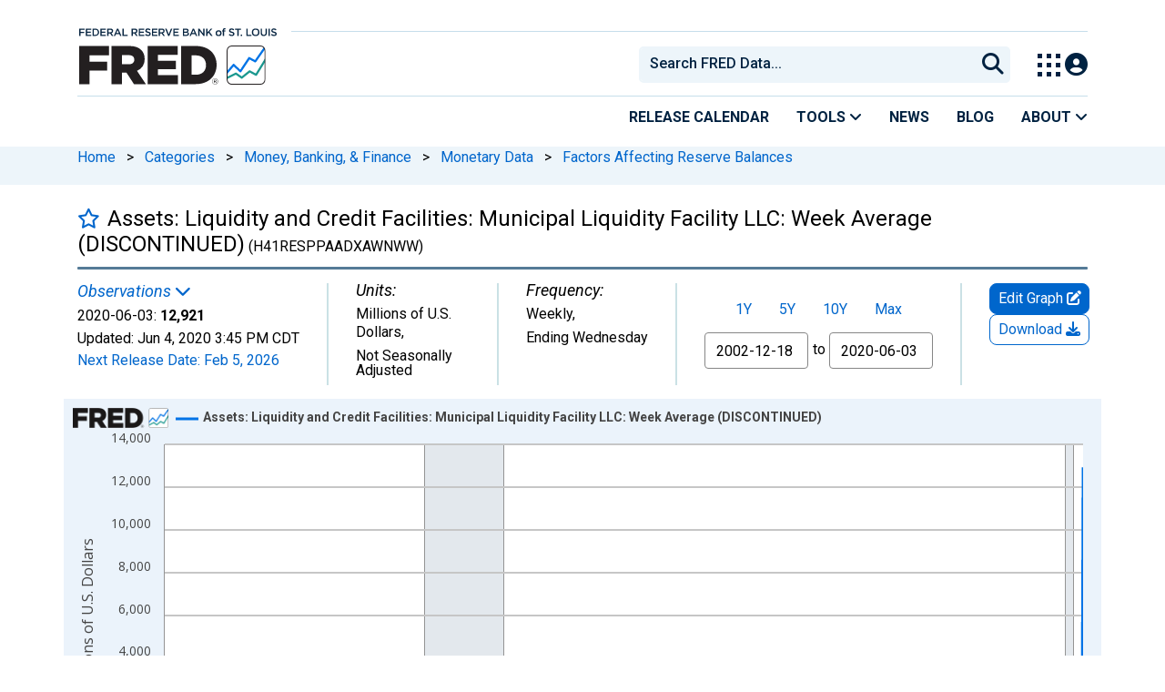

--- FILE ---
content_type: application/javascript
request_url: https://fred.stlouisfed.org/xIFPs2-YSRNft/RmC_qbg/0Z0f3DQ/X9akQStXtcQrNc9w/O1YpdQ/ZhszCnZQ/C1kB
body_size: 185880
content:
(function(){if(typeof Array.prototype.entries!=='function'){Object.defineProperty(Array.prototype,'entries',{value:function(){var index=0;const array=this;return {next:function(){if(index<array.length){return {value:[index,array[index++]],done:false};}else{return {done:true};}},[Symbol.iterator]:function(){return this;}};},writable:true,configurable:true});}}());(function(){bE();kj6();vE6();var JN=function(){if(X8["Date"]["now"]&&typeof X8["Date"]["now"]()==='number'){return X8["Date"]["now"]();}else{return +new (X8["Date"])();}};var zp=function(jt,HK){return jt[k5[Hj]](HK);};var ZX=function(){return gt.apply(this,[sZ,arguments]);};var hY=function(bq){var ZM='';for(var gp=0;gp<bq["length"];gp++){ZM+=bq[gp]["toString"](16)["length"]===2?bq[gp]["toString"](16):"0"["concat"](bq[gp]["toString"](16));}return ZM;};var gS=function(){k5=["\x61\x70\x70\x6c\x79","\x66\x72\x6f\x6d\x43\x68\x61\x72\x43\x6f\x64\x65","\x53\x74\x72\x69\x6e\x67","\x63\x68\x61\x72\x43\x6f\x64\x65\x41\x74"];};var US=function(Gp){if(Gp===undefined||Gp==null){return 0;}var sX=Gp["toLowerCase"]()["replace"](/[^0-9]+/gi,'');return sX["length"];};var zB=function(){return hB.apply(this,[jg,arguments]);};var Kp=function(){return hB.apply(this,[cP,arguments]);};var At=function GR(Dt,CX){'use strict';var hh=GR;switch(Dt){case MA:{DS.push(Yt);try{var cS=DS.length;var UX=Jt(OP);var Aq;return Aq=Jt(Jt(X8[pK()[VY(kS)](IS,gK,j5,Jt(Bh))][gR()[ls(AY)](kS,ON,hR,CR,kt)])),DS.pop(),Aq;}catch(IO){DS.splice(zX(cS,Bh),Infinity,Yt);var zN;return DS.pop(),zN=Jt([]),zN;}DS.pop();}break;case gH:{var Ok=CX[Ac];DS.push(Lk);var Pj=WW(typeof hn()[HU(fd)],fL('',[][[]]))?hn()[HU(rF)](fj,Tr,FC,r3):hn()[HU(IS)].call(null,kv,DC,JL,Jt({}));var rD=hn()[HU(rF)].call(null,fj,Tr,Jt({}),XT);if(Ok[hn()[HU(kS)](BG,Ln,Jt(Jt(Bh)),Jt(Jt({})))]){var tx=Ok[hn()[HU(kS)](BG,Ln,OI,SL)][pK()[VY(pD)](AY,m3,h9,RI)](Lx()[Gh(cW)](x9,Qd,fd,Dn));var pW=tx[hn()[HU(MF)](tX,Z9,Jt(xr),Jt(Jt(xr)))](Lx()[Gh(tL)](QU,A0,vG,r3));if(pW){var bT=pW[Lx()[Gh(qv)].apply(null,[nr,Er,sT,gD])](pK()[VY(gW)](Jt(Jt({})),Rh,GW,Jt({})));if(bT){Pj=pW[pK()[VY(Q7)](SL,X3,E0,Ad)](bT[pK()[VY(k3)](sT,cB,M0,Mv)]);rD=pW[WW(typeof pK()[VY(xr)],fL([],[][[]]))?pK()[VY(Q7)](zx,X3,E0,hR):pK()[VY(cI)](ID,b0,JU,vn)](bT[hn()[HU(sC)](YF,Br,zD,Bh)]);}}}var xI;return xI=nL(MA,[hn()[HU(xT)](VU,Mv,Jt(Jt({})),x7),Pj,WW(typeof TI()[sG(x7)],'undefined')?TI()[sG(N3)](Pr,Jt(Jt(xr)),cL,IS,KC):TI()[sG(nr)](d0,N0,vT,CW,HF),rD]),DS.pop(),xI;}break;case Ac:{DS.push(b0);var Kv=Lx()[Gh(xT)](G9,dN,x9,Lr);var gL=Td()[nx(C9)](XT,Wr,xr,Jt(Jt(Bh)),pr);for(var U3=xr;EI(U3,Br);U3++)Kv+=gL[hn()[HU(Ux)](xW,DT,Jt(Jt({})),LG)](X8[Lx()[Gh(Ux)].apply(null,[Jt({}),EX,d7,NI])][gR()[ls(kS)].apply(null,[Yv,Rx,AU,kr,Jt([])])](jI(X8[Lx()[Gh(Ux)](Jt(Jt([])),EX,IS,NI)][pK()[VY(pr)].apply(null,[x9,sx,PL,An])](),gL[pK()[VY(xr)](h9,Yh,wT,Jt(Jt(Bh)))])));var xG;return DS.pop(),xG=Kv,xG;}break;case AZ:{var BI=CX[Ac];DS.push(D0);var gT=WW(typeof Lx()[Gh(MU)],'undefined')?Lx()[Gh(kr)](AY,Wp,Ux,An):Lx()[Gh(OI)].call(null,AD,dD,M7,QI);try{var PU=DS.length;var J9=Jt([]);if(BI[Lx()[Gh(rI)].apply(null,[fd,dp,Jt([]),JL])][Td()[nx(nW)](JC,zC,sn,Jt([]),kS)]){var rC=BI[Lx()[Gh(rI)](rI,dp,Jt(Jt(Bh)),JL)][Td()[nx(nW)].apply(null,[XC,zC,sn,Jt(Jt(Bh)),kS])][TI()[sG(IS)](V7,LG,Sv,U9,Ux)]();var Wx;return DS.pop(),Wx=rC,Wx;}else{var kU;return DS.pop(),kU=gT,kU;}}catch(s7){DS.splice(zX(PU,Bh),Infinity,D0);var jC;return DS.pop(),jC=gT,jC;}DS.pop();}break;case L8:{var I3=CX[Ac];var MW=CX[OP];DS.push(Ix);var l3=MW[TI()[sG(C9)](f7,r3,Hr,Hj,Qv)];var K0=MW[pK()[VY(lU)](rr,dh,En,Jt({}))];var tn=MW[hn()[HU(tC)](Xq,Zd,LC,L9)];var xC=MW[Lx()[Gh(T9)](G7,np,RW,hF)];var VD=MW[hn()[HU(RT)](RR,ZU,Zd,cI)];var q0=MW[pK()[VY(DT)].apply(null,[N3,vp,z9,lD])];var K9=MW[WW(typeof Td()[nx(x7)],fL([],[][[]]))?Td()[nx(qW)].call(null,AD,M9,DG,z9,OI):Td()[nx(tI)].call(null,N0,GC,sC,z7,P3)];var Q0=MW[hn()[HU(NI)](rp,Qv,nW,SL)];var sr;return sr=(pG(typeof pK()[VY(kS)],fL([],[][[]]))?pK()[VY(cI)](XI,kT,gU,Ex):pK()[VY(U9)](Jt([]),K6,Ud,Jt(Jt(xr))))[hn()[HU(CR)].apply(null,[R0,P7,Yv,lD])](I3)[hn()[HU(CR)](R0,P7,Jt(xr),Jt(Jt({})))](l3,pG(typeof TI()[sG(OI)],fL(pK()[VY(U9)](tI,K6,Ud,Jt({})),[][[]]))?TI()[sG(nr)](DC,Z9,D0,CL,AY):TI()[sG(f7)](jr,Jt({}),Fx,Bh,qx))[hn()[HU(CR)].call(null,R0,P7,HF,qW)](K0,TI()[sG(f7)](jr,Jt(Jt(xr)),Fx,Bh,h9))[hn()[HU(CR)].call(null,R0,P7,fG,Mv)](tn,TI()[sG(f7)].apply(null,[jr,fd,Fx,Bh,qW]))[WW(typeof hn()[HU(ZC)],fL('',[][[]]))?hn()[HU(CR)].call(null,R0,P7,Lr,LG):hn()[HU(IS)].apply(null,[q7,Nr,Jt(xr),Bh])](xC,TI()[sG(f7)].call(null,jr,xr,Fx,Bh,RI))[hn()[HU(CR)].call(null,R0,P7,XC,CR)](VD,TI()[sG(f7)](jr,Bh,Fx,Bh,xr))[hn()[HU(CR)](R0,P7,j9,Jt({}))](q0,TI()[sG(f7)](jr,AD,Fx,Bh,Qv))[WW(typeof hn()[HU(ID)],fL('',[][[]]))?hn()[HU(CR)](R0,P7,RG,Qv):hn()[HU(IS)].apply(null,[Wd,PW,x9,nr])](K9,TI()[sG(f7)].call(null,jr,Mv,Fx,Bh,Sr))[hn()[HU(CR)].call(null,R0,P7,x7,j9)](Q0,pG(typeof Td()[nx(xr)],'undefined')?Td()[nx(tI)].apply(null,[LI,xd,qF,hR,NG]):Td()[nx(U9)].call(null,kS,zL,xr,ld,Bh)),DS.pop(),sr;}break;case Bb:{DS.push(Sv);var Lv=Lx()[Gh(kr)](Sr,FN,XI,An);try{var dx=DS.length;var wW=Jt(OP);if(X8[Lx()[Gh(rI)].call(null,Jt(Jt({})),mR,fd,JL)]&&X8[pG(typeof Lx()[Gh(Hj)],fL('',[][[]]))?Lx()[Gh(OI)](Jt(Jt([])),WC,ID,DC):Lx()[Gh(rI)](C9,mR,n0,JL)][Lx()[Gh(cF)](U9,jh,WD,Bh)]&&X8[Lx()[Gh(rI)].call(null,qx,mR,Jt(Jt([])),JL)][Lx()[Gh(cF)](RW,jh,sT,Bh)][hn()[HU(zI)](U0,P9,sT,Jt(Jt({})))]){var j7=X8[Lx()[Gh(rI)](Sr,mR,EF,JL)][Lx()[Gh(cF)].apply(null,[M7,jh,M7,Bh])][hn()[HU(zI)](U0,P9,fG,L9)][TI()[sG(IS)](V7,CR,V1,U9,AU)]();var bF;return DS.pop(),bF=j7,bF;}else{var Jr;return DS.pop(),Jr=Lv,Jr;}}catch(wF){DS.splice(zX(dx,Bh),Infinity,Sv);var Gd;return DS.pop(),Gd=Lv,Gd;}DS.pop();}break;case Dm:{DS.push(n0);var WT=X8[WW(typeof Lx()[Gh(WD)],'undefined')?Lx()[Gh(wT)].call(null,tI,PB,zD,Mv):Lx()[Gh(OI)](kt,Iv,Jt([]),BT)][pK()[VY(rF)](LG,UC,EG,q9)]?X8[Lx()[Gh(wT)](z7,PB,N7,Mv)][Td()[nx(AY)].apply(null,[N0,Mr,jW,XC,nr])](X8[Lx()[Gh(wT)](OI,PB,Jt([]),Mv)][pK()[VY(rF)](fG,UC,EG,PL)](X8[pG(typeof Lx()[Gh(XI)],fL([],[][[]]))?Lx()[Gh(OI)](QU,vF,U9,SD):Lx()[Gh(rI)].apply(null,[kt,Qr,kS,JL])]))[hn()[HU(C9)](fv,Dv,Qv,HF)](TI()[sG(f7)](jr,nW,ZC,Bh,N0)):pG(typeof pK()[VY(RL)],fL([],[][[]]))?pK()[VY(cI)](Mv,pF,I0,xr):pK()[VY(U9)].apply(null,[Hj,nC,Ud,Zd]);var j0;return DS.pop(),j0=WT,j0;}break;case jc:{DS.push(tC);var nv=Lx()[Gh(kr)].call(null,XI,CF,Ux,An);try{var k0=DS.length;var dn=Jt({});if(X8[Lx()[Gh(rI)](RI,Qk,An,JL)][L7()[Cr(FC)].apply(null,[Ux,EL,N7,nq])]&&X8[Lx()[Gh(rI)](LI,Qk,Kr,JL)][WW(typeof L7()[Cr(kS)],fL([],[][[]]))?L7()[Cr(FC)](Ux,EL,Kr,nq):L7()[Cr(Ux)].apply(null,[sx,xF,RG,GF])][xr]&&X8[pG(typeof Lx()[Gh(AD)],'undefined')?Lx()[Gh(OI)].call(null,RW,Ex,Qv,jW):Lx()[Gh(rI)].call(null,Lr,Qk,z9,JL)][L7()[Cr(FC)](Ux,EL,C9,nq)][xr][tG[XT]]&&X8[Lx()[Gh(rI)](r3,Qk,Jt(xr),JL)][L7()[Cr(FC)].apply(null,[Ux,EL,JC,nq])][xr][tG[XT]][hn()[HU(qG)].apply(null,[mO,s3,wT,fW])]){var S3=pG(X8[pG(typeof Lx()[Gh(xd)],fL([],[][[]]))?Lx()[Gh(OI)](rn,V7,gx,K3):Lx()[Gh(rI)].apply(null,[G7,Qk,x7,JL])][L7()[Cr(FC)](Ux,EL,JL,nq)][xr][xr][hn()[HU(qG)].call(null,mO,s3,rI,Qv)],X8[Lx()[Gh(rI)].apply(null,[Ux,Qk,Jt(Jt({})),JL])][L7()[Cr(FC)](Ux,EL,RG,nq)][xr]);var b3=S3?pK()[VY(Hj)].call(null,Jt(Jt(xr)),s3,ld,L9):Lx()[Gh(Hj)](z7,I9,Wh,AY);var XF;return DS.pop(),XF=b3,XF;}else{var Nx;return DS.pop(),Nx=nv,Nx;}}catch(Cn){DS.splice(zX(k0,Bh),Infinity,tC);var kG;return DS.pop(),kG=nv,kG;}DS.pop();}break;case AJ:{var On=CX[Ac];var Y0=CX[OP];DS.push(wx);if(Vd(typeof X8[hn()[HU(kS)](LY,Ln,Jt(Jt(xr)),XL)][TI()[sG(qW)](qF,AY,YD,tI,G7)],Td()[nx(Bh)].call(null,AD,lW,cF,Kr,cI))){X8[pG(typeof hn()[HU(tI)],fL('',[][[]]))?hn()[HU(IS)](s3,kv,U9,l0):hn()[HU(kS)].call(null,LY,Ln,rI,L9)][TI()[sG(qW)](qF,Mv,YD,tI,OI)]=pK()[VY(U9)].call(null,KC,Fk,Ud,hR)[hn()[HU(CR)](pj,P7,zD,Jt(Jt([])))](On,pK()[VY(h9)](RI,t9,DT,Jt(xr)))[hn()[HU(CR)](pj,P7,Jt(Jt([])),Jt([]))](Y0,hn()[HU(DT)](Bd,Q9,LC,Jt(Jt(xr))));}DS.pop();}break;case FP:{var ZT=CX[Ac];DS.push(v3);var sW=pK()[VY(U9)](vG,dC,Ud,G9);var rd=pK()[VY(U9)].call(null,CR,dC,Ud,fW);var Yr=Lx()[Gh(qG)].apply(null,[Jt([]),c9,LC,B0]);var DF=[];try{var vL=DS.length;var K7=Jt([]);try{sW=ZT[pK()[VY(Ax)].call(null,Jt(Jt([])),tD,Sr,vG)];}catch(hC){DS.splice(zX(vL,Bh),Infinity,v3);if(hC[Lx()[Gh(vn)](Ux,YT,EF,AW)][hn()[HU(r0)](nB,XC,LG,M7)](Yr)){sW=pG(typeof hn()[HU(fG)],'undefined')?hn()[HU(IS)](Sr,Hr,Jt(Jt(Bh)),rn):hn()[HU(mx)](G3,DG,Jt(Jt(xr)),N0);}}var AG=X8[Lx()[Gh(Ux)].apply(null,[RL,S9,G7,NI])][gR()[ls(kS)].apply(null,[Yv,MC,d7,kr,Jt(Jt(Bh))])](jI(X8[Lx()[Gh(Ux)](Jt([]),S9,kt,NI)][pG(typeof pK()[VY(RW)],fL([],[][[]]))?pK()[VY(cI)](AU,JT,TG,pr):pK()[VY(pr)].apply(null,[ID,Bn,PL,vn])](),Fm[hn()[HU(vd)].apply(null,[w1,kv,Jt([]),Qv])]()))[TI()[sG(IS)].apply(null,[V7,AY,SG,U9,HF])]();ZT[pK()[VY(Ax)].call(null,tI,tD,Sr,Jt(Jt([])))]=AG;rd=WW(ZT[pG(typeof pK()[VY(RG)],fL('',[][[]]))?pK()[VY(cI)](z9,dF,Nv,Sr):pK()[VY(Ax)].apply(null,[Jt(Jt(Bh)),tD,Sr,n0])],AG);DF=[nL(MA,[WW(typeof Lx()[Gh(Z9)],fL([],[][[]]))?Lx()[Gh(x7)](G9,Xq,LC,CG):Lx()[Gh(OI)].apply(null,[x9,lL,Zd,KI]),sW]),nL(MA,[Lx()[Gh(nr)](kt,qI,Jt([]),Sr),Zn(rd,tG[Bh])[TI()[sG(IS)](V7,hR,SG,U9,An)]()])];var PT;return DS.pop(),PT=DF,PT;}catch(Y3){DS.splice(zX(vL,Bh),Infinity,v3);DF=[nL(MA,[WW(typeof Lx()[Gh(qD)],fL('',[][[]]))?Lx()[Gh(x7)](KC,Xq,Jt(Jt({})),CG):Lx()[Gh(OI)](Jt(Jt([])),bI,OI,Sx),sW]),nL(MA,[Lx()[Gh(nr)](M7,qI,Mv,Sr),rd])];}var J3;return DS.pop(),J3=DF,J3;}break;case CP:{var F0=CX[Ac];DS.push(YU);var J7=F0[Lx()[Gh(rI)].call(null,L9,Kk,Jt(Jt(xr)),JL)][pG(typeof pK()[VY(sT)],fL([],[][[]]))?pK()[VY(cI)].call(null,n0,xr,LW,rI):pK()[VY(dW)](sT,OF,FD,RG)];if(J7){var MD=J7[TI()[sG(IS)](V7,gx,Q1,U9,OI)]();var jx;return DS.pop(),jx=MD,jx;}else{var CC;return CC=Lx()[Gh(kr)](zr,Ds,XC,An),DS.pop(),CC;}DS.pop();}break;case Iw:{DS.push(kW);var bU;return bU=Jt(Jt(X8[pK()[VY(kS)](z7,lr,j5,Jt(Jt({})))][hn()[HU(q9)](fx,ZC,nr,Ux)])),DS.pop(),bU;}break;case DP:{DS.push(s9);throw new (X8[Lx()[Gh(kv)].call(null,OI,wR,Jt([]),Ox)])(pK()[VY(ZC)].apply(null,[N0,Tp,KL,f0]));}break;case Cm:{var fh=CX[Ac];var kL;DS.push(A7);return kL=Jt(Jt(fh[Lx()[Gh(rI)](EF,Ds,Jt(Bh),JL)]))&&Jt(Jt(fh[Lx()[Gh(rI)](KC,Ds,N0,JL)][L7()[Cr(FC)](Ux,Wv,XT,nq)]))&&fh[Lx()[Gh(rI)](l0,Ds,kS,JL)][L7()[Cr(FC)].call(null,Ux,Wv,RI,nq)][tG[XT]]&&pG(fh[Lx()[Gh(rI)](M7,Ds,xr,JL)][L7()[Cr(FC)](Ux,Wv,XC,nq)][xr][WW(typeof TI()[sG(h9)],fL([],[][[]]))?TI()[sG(IS)].apply(null,[V7,qD,QW,U9,RW]):TI()[sG(nr)].call(null,gC,FC,L9,lL,sT)](),pK()[VY(tC)].apply(null,[An,cp,JC,Kr]))?pK()[VY(Hj)](j9,B9,ld,RU):Lx()[Gh(Hj)].apply(null,[Jt({}),nk,fG,AY]),DS.pop(),kL;}break;case nE:{var NL=CX[Ac];DS.push(Rd);try{var p7=DS.length;var gn=Jt([]);if(pG(NL[Lx()[Gh(rI)](Jt(Jt({})),tK,M7,JL)][Lx()[Gh(TG)].call(null,zr,HL,Sr,OW)],undefined)){var V3;return V3=Lx()[Gh(kr)].call(null,AD,vx,WD,An),DS.pop(),V3;}if(pG(NL[Lx()[Gh(rI)].apply(null,[NC,tK,zr,JL])][Lx()[Gh(TG)].apply(null,[x9,HL,Jt({}),OW])],Jt(Jt(Ac)))){var wd;return wd=Lx()[Gh(Hj)].apply(null,[Jt(Jt({})),SA,nr,AY]),DS.pop(),wd;}var Zv;return Zv=pK()[VY(Hj)](kv,OU,ld,Kr),DS.pop(),Zv;}catch(jd){DS.splice(zX(p7,Bh),Infinity,Rd);var RD;return RD=WW(typeof pK()[VY(hR)],fL([],[][[]]))?pK()[VY(RU)].apply(null,[XL,J0,gr,FC]):pK()[VY(cI)](Jt(Jt({})),LC,V0,h9),DS.pop(),RD;}DS.pop();}break;case zP:{var Od=CX[Ac];var GT=CX[OP];DS.push(ZI);if(Jt(nI(Od,GT))){throw new (X8[Lx()[Gh(kv)].apply(null,[C9,bR,EF,Ox])])(pK()[VY(q9)](Z9,Vt,d0,f0));}DS.pop();}break;case Q8:{var w0=CX[Ac];DS.push(Z0);if(WW(typeof X8[hn()[HU(wT)].apply(null,[fR,ld,N7,SL])],Td()[nx(Bh)](U9,fr,cF,U9,cI))&&Vd(w0[X8[hn()[HU(wT)].call(null,fR,ld,Wh,CR)][pG(typeof hn()[HU(IS)],fL('',[][[]]))?hn()[HU(IS)](AT,GF,JC,wT):hn()[HU(XI)](Yh,BC,rr,Jt(Bh))]],null)||Vd(w0[WW(typeof Lx()[Gh(tI)],'undefined')?Lx()[Gh(EF)](f7,JF,ld,zD):Lx()[Gh(OI)].call(null,Jt({}),t9,pr,SU)],null)){var gG;return gG=X8[Lx()[Gh(lD)].apply(null,[j9,NR,Sr,ZU])][pG(typeof pK()[VY(Qv)],'undefined')?pK()[VY(cI)](Zd,NT,pD,N7):pK()[VY(NW)].apply(null,[Jt(Jt({})),mU,MU,Jt(Jt(xr))])](w0),DS.pop(),gG;}DS.pop();}break;case fZ:{DS.push(A7);try{var N9=DS.length;var mL=Jt([]);var W7=fL(X8[pG(typeof Lx()[Gh(SL)],'undefined')?Lx()[Gh(OI)].apply(null,[zD,hW,x9,Ev]):Lx()[Gh(W3)](nW,A1,Jt({}),Ln)](X8[pK()[VY(kS)](Jt(Jt([])),AI,j5,Jt({}))][pG(typeof hn()[HU(Sr)],fL([],[][[]]))?hn()[HU(IS)](Nr,XT,q9,Zd):hn()[HU(t7)](ZY,mv,nr,rI)]),Pd(X8[Lx()[Gh(W3)](kt,A1,zr,Ln)](X8[pK()[VY(kS)](Jt([]),AI,j5,Jt(Jt({})))][TI()[sG(FC)](rI,G7,D7,Zd,rr)]),Bh));W7+=fL(Pd(X8[Lx()[Gh(W3)](ld,A1,N3,Ln)](X8[pK()[VY(kS)].apply(null,[N0,AI,j5,nW])][pK()[VY(n0)].apply(null,[Jt(xr),dY,EC,j9])]),OI),Pd(X8[Lx()[Gh(W3)].call(null,G9,A1,AD,Ln)](X8[pK()[VY(kS)].apply(null,[Jt(Jt([])),AI,j5,Ex])][pK()[VY(RG)].apply(null,[z7,xY,cF,rn])]),Hj));W7+=fL(Pd(X8[Lx()[Gh(W3)].call(null,Jt(Jt(xr)),A1,n0,Ln)](X8[pK()[VY(kS)].apply(null,[RI,AI,j5,Ad])][pK()[VY(d7)].call(null,Jt({}),T7,CW,Jt(xr))]),nr),Pd(X8[Lx()[Gh(W3)](AD,A1,n0,Ln)](X8[pK()[VY(kS)](wT,AI,j5,Jt(Jt(Bh)))][pG(typeof Lx()[Gh(vG)],fL([],[][[]]))?Lx()[Gh(OI)].call(null,Jt(Bh),Rn,vn,zv):Lx()[Gh(pL)](x7,BY,cI,EL)]),Yv));W7+=fL(Pd(X8[WW(typeof Lx()[Gh(wT)],fL('',[][[]]))?Lx()[Gh(W3)].call(null,j9,A1,fW,Ln):Lx()[Gh(OI)](RG,nG,FC,bv)](X8[pK()[VY(kS)](Jt({}),AI,j5,gx)][WW(typeof Lx()[Gh(RG)],'undefined')?Lx()[Gh(Ch)].call(null,Ad,kT,nr,wr):Lx()[Gh(OI)].call(null,OI,Av,l0,rr)]),tI),Pd(X8[pG(typeof Lx()[Gh(KC)],'undefined')?Lx()[Gh(OI)](xr,FL,vn,JF):Lx()[Gh(W3)].apply(null,[xd,A1,RI,Ln])](X8[pG(typeof pK()[VY(CR)],'undefined')?pK()[VY(cI)](EF,LL,gK,G9):pK()[VY(kS)].call(null,JC,AI,j5,LC)][hn()[HU(Kr)](GM,vG,fW,IS)]),tG[kv]));W7+=fL(Pd(X8[Lx()[Gh(W3)].call(null,Jt(xr),A1,rr,Ln)](X8[WW(typeof pK()[VY(L9)],fL([],[][[]]))?pK()[VY(kS)](Jt(Jt({})),AI,j5,KC):pK()[VY(cI)](h9,w9,Hx,G7)][pK()[VY(j9)](Jt(Jt(Bh)),Gn,Iv,sT)]),U9),Pd(X8[Lx()[Gh(W3)](Z9,A1,fW,Ln)](X8[pK()[VY(kS)](h9,AI,j5,XI)][Lx()[Gh(P0)].apply(null,[Jt(Jt(Bh)),Bx,Jt(xr),Hj])]),cI));W7+=fL(Pd(X8[Lx()[Gh(W3)](JC,A1,hR,Ln)](X8[pK()[VY(kS)](RU,AI,j5,PL)][gR()[ls(wT)].apply(null,[h9,IL,G9,UW,Jt(xr)])]),Fm[pK()[VY(qD)](zx,DI,Ld,Lr)]()),Pd(X8[Lx()[Gh(W3)](LI,A1,Ad,Ln)](X8[pK()[VY(kS)](rr,AI,j5,n0)][hn()[HU(Mv)](d9,JD,Jt([]),Ad)]),Lr));W7+=fL(Pd(X8[Lx()[Gh(W3)].call(null,Jt(Jt([])),A1,d7,Ln)](X8[pK()[VY(kS)](qD,AI,j5,NC)][pG(typeof gR()[ls(Yv)],fL([],[][[]]))?gR()[ls(cI)](WI,XW,RW,kC,kv):gR()[ls(x7)](f7,IL,fd,x7,C9)]),kS),Pd(X8[Lx()[Gh(W3)](Jt({}),A1,fG,Ln)](X8[pK()[VY(kS)](zr,AI,j5,n0)][Td()[nx(XT)](Lr,IL,Qv,fG,x7)]),IS));W7+=fL(Pd(X8[Lx()[Gh(W3)](Jt(xr),A1,SL,Ln)](X8[pK()[VY(kS)].apply(null,[Jt([]),AI,j5,Jt(Jt([]))])][Lx()[Gh(lx)](ld,nd,NC,lx)]),AL),Pd(X8[Lx()[Gh(W3)](XI,A1,EF,Ln)](X8[pG(typeof pK()[VY(qW)],fL('',[][[]]))?pK()[VY(cI)].call(null,XL,t9,bG,An):pK()[VY(kS)](vn,AI,j5,kS)][TI()[sG(h9)].apply(null,[ln,h9,IL,FC,kS])]),AY));W7+=fL(Pd(X8[Lx()[Gh(W3)].apply(null,[XI,A1,Jt(Jt({})),Ln])](X8[pK()[VY(kS)].apply(null,[Jt([]),AI,j5,N0])][Lx()[Gh(lU)](Wh,mt,L9,KL)]),wT),Pd(X8[Lx()[Gh(W3)].call(null,Sr,A1,Jt(Jt(Bh)),Ln)](X8[pK()[VY(kS)](WD,AI,j5,RI)][Lx()[Gh(DT)].apply(null,[Jt({}),nF,gx,N0])]),x7));W7+=fL(Pd(X8[Lx()[Gh(W3)](Zd,A1,Wh,Ln)](X8[WW(typeof pK()[VY(qW)],'undefined')?pK()[VY(kS)].call(null,Wh,AI,j5,rn):pK()[VY(cI)](XT,c9,Xr,XI)][Lx()[Gh(In)].apply(null,[NC,zv,zx,Bn])]),f7),Pd(X8[Lx()[Gh(W3)](Jt(Bh),A1,nr,Ln)](X8[pK()[VY(kS)](wT,AI,j5,Jt(Bh))][gR()[ls(f7)](h9,IL,Mv,JF,G7)]),tG[h9]));W7+=fL(Pd(X8[Lx()[Gh(W3)](sT,A1,kt,Ln)](X8[WW(typeof pK()[VY(fd)],'undefined')?pK()[VY(kS)](RI,AI,j5,An):pK()[VY(cI)](zx,Zd,Kx,XT)][WW(typeof hn()[HU(XC)],fL([],[][[]]))?hn()[HU(l0)](mY,TW,PL,JC):hn()[HU(IS)].apply(null,[Z7,zh,f0,h9])]),h9),Pd(X8[Lx()[Gh(W3)](QU,A1,M7,Ln)](X8[pK()[VY(kS)].call(null,n0,AI,j5,l0)][pK()[VY(sT)](XC,dO,JL,G9)]),tG[Uh]));W7+=fL(Pd(X8[pG(typeof Lx()[Gh(gx)],fL('',[][[]]))?Lx()[Gh(OI)](kt,X3,LC,VC):Lx()[Gh(W3)](XC,A1,XT,Ln)](X8[pK()[VY(kS)](kv,AI,j5,rI)][pK()[VY(An)](rI,UC,kv,qD)]),qW),Pd(X8[Lx()[Gh(W3)](cI,A1,rn,Ln)](X8[WW(typeof pK()[VY(kt)],fL('',[][[]]))?pK()[VY(kS)](XI,AI,j5,Mv):pK()[VY(cI)].apply(null,[wT,gx,WI,Jt([])])][TI()[sG(XT)](RF,ID,IL,XT,WD)]),kv));W7+=fL(Pd(X8[Lx()[Gh(W3)](HF,A1,Jt(Jt(xr)),Ln)](X8[pK()[VY(kS)](FC,AI,j5,LG)][hn()[HU(x9)](p3,hr,AU,Jt(Jt(xr)))]),Uh),Pd(X8[Lx()[Gh(W3)](kt,A1,gx,Ln)](X8[pK()[VY(kS)](Jt(xr),AI,j5,JC)][hn()[HU(zr)].call(null,B3,CG,CR,qD)]),vn));W7+=fL(Pd(X8[Lx()[Gh(W3)](fW,A1,lD,Ln)](X8[WW(typeof pK()[VY(xr)],'undefined')?pK()[VY(kS)](Jt(Jt(xr)),AI,j5,rn):pK()[VY(cI)].apply(null,[Jt(Jt(Bh)),X7,B7,C9])][hn()[HU(BC)](tO,QU,Bh,Ux)]),C9),Pd(X8[Lx()[Gh(W3)](NC,A1,z7,Ln)](X8[pK()[VY(kS)](j9,AI,j5,Kr)][hn()[HU(W9)].call(null,bj,Bh,Mv,n0)]),tG[vn]));W7+=fL(Pd(X8[Lx()[Gh(W3)](CR,A1,Jt(Jt(Bh)),Ln)](X8[WW(typeof pK()[VY(qx)],'undefined')?pK()[VY(kS)](hR,AI,j5,AL):pK()[VY(cI)](Qv,xv,TF,LI)][hn()[HU(W3)](Hx,JL,JL,Bh)]),RW),Pd(X8[Lx()[Gh(W3)](Jt(Jt(Bh)),A1,t7,Ln)](X8[WW(typeof pK()[VY(NC)],'undefined')?pK()[VY(kS)].call(null,G7,AI,j5,l0):pK()[VY(cI)].call(null,x9,Zr,VT,Jt(Jt(xr)))][WW(typeof pK()[VY(N0)],'undefined')?pK()[VY(xd)](Sr,Nn,hv,r3):pK()[VY(cI)].call(null,lD,Px,YG,RG)]),fG));W7+=fL(Pd(X8[Lx()[Gh(W3)](CR,A1,RI,Ln)](X8[pK()[VY(kS)].apply(null,[Jt(xr),AI,j5,kS])][hn()[HU(pL)].call(null,tT,W3,rn,Jt({}))]),N3),Pd(X8[Lx()[Gh(W3)].call(null,AL,A1,Jt(xr),Ln)](X8[pK()[VY(kS)](Jt(Jt([])),AI,j5,JL)][hn()[HU(Ch)].call(null,M9,V7,Zd,qW)]),tG[C9]));W7+=fL(fL(Pd(X8[Lx()[Gh(W3)](sT,A1,lD,Ln)](X8[hn()[HU(kS)].apply(null,[cG,Ln,z9,hR])][pK()[VY(PL)].call(null,Jt([]),kd,W3,j9)]),Zd),Pd(X8[Lx()[Gh(W3)](Jt(Jt({})),A1,N3,Ln)](X8[pG(typeof pK()[VY(j9)],fL('',[][[]]))?pK()[VY(cI)].apply(null,[OI,lU,P7,RW]):pK()[VY(kS)](KC,AI,j5,qD)][hn()[HU(P0)].apply(null,[mh,bn,zr,PL])]),gx)),Pd(X8[Lx()[Gh(W3)](Jt({}),A1,Jt(Jt({})),Ln)](X8[WW(typeof pK()[VY(C9)],fL('',[][[]]))?pK()[VY(kS)](Jt({}),AI,j5,Jt(Jt({}))):pK()[VY(cI)].apply(null,[wT,C9,p0,RG])][hn()[HU(lx)].call(null,Vx,X9,Jt(Jt({})),t7)]),CR));var l7;return l7=W7[pG(typeof TI()[sG(xr)],fL(WW(typeof pK()[VY(nr)],fL('',[][[]]))?pK()[VY(U9)](Jt([]),SA,Ud,Jt([])):pK()[VY(cI)](WD,O3,QD,Jt(xr)),[][[]]))?TI()[sG(nr)].call(null,M9,gx,Or,gv,RL):TI()[sG(IS)].call(null,V7,wT,QW,U9,gx)](),DS.pop(),l7;}catch(YL){DS.splice(zX(N9,Bh),Infinity,A7);var nh;return nh=Lx()[Gh(Hj)](AD,nk,PL,AY),DS.pop(),nh;}DS.pop();}break;case Hg:{var dI=Jt({});DS.push(KF);try{var rG=DS.length;var XG=Jt(Jt(Ac));if(X8[pK()[VY(kS)].apply(null,[nW,xn,j5,Ux])][gR()[ls(AY)](kS,zL,vn,CR,Z9)]){X8[pK()[VY(kS)].call(null,f0,xn,j5,x9)][pG(typeof gR()[ls(kv)],'undefined')?gR()[ls(cI)](TF,qr,lD,cC,Jt(Jt({}))):gR()[ls(AY)](kS,zL,r3,CR,RI)][gR()[ls(XT)](Ux,pU,sT,ZL,Jt([]))](pK()[VY(Sx)].apply(null,[zx,BY,FW,Jt(Jt(Bh))]),TI()[sG(fG)](tC,FC,FI,nr,r3));X8[pK()[VY(kS)].call(null,JL,xn,j5,U9)][WW(typeof gR()[ls(tI)],fL(pK()[VY(U9)](Jt([]),l2,Ud,sT),[][[]]))?gR()[ls(AY)].apply(null,[kS,zL,M7,CR,nr]):gR()[ls(cI)](PW,zD,r3,AC,fG)][pG(typeof hn()[HU(nr)],fL('',[][[]]))?hn()[HU(IS)](tU,x3,xd,QU):hn()[HU(T9)].apply(null,[f9,n0,HF,QU])](WW(typeof pK()[VY(Wh)],fL([],[][[]]))?pK()[VY(Sx)](sT,BY,FW,qW):pK()[VY(cI)].call(null,xr,T9,XT,fd));dI=Jt(Ac);}}catch(S7){DS.splice(zX(rG,Bh),Infinity,KF);}var C3;return DS.pop(),C3=dI,C3;}break;case PJ:{var SC=CX[Ac];DS.push(R9);var rv=Lx()[Gh(kr)].apply(null,[Bh,mU,Jt(Jt(Bh)),An]);var b7=Lx()[Gh(kr)].apply(null,[SL,mU,rn,An]);var YW=new (X8[WW(typeof Lx()[Gh(N0)],fL([],[][[]]))?Lx()[Gh(Wh)].call(null,Wh,jq,Jt(xr),Jd):Lx()[Gh(OI)](Jt([]),sL,Yv,hx)])(new (X8[pG(typeof Lx()[Gh(qx)],fL([],[][[]]))?Lx()[Gh(OI)](rI,XW,G9,Nd):Lx()[Gh(Wh)].apply(null,[Jt(Jt([])),jq,L9,Jd])])(pK()[VY(V7)](fW,gO,Hd,z9)));try{var bx=DS.length;var KU=Jt([]);if(Jt(Jt(X8[pG(typeof pK()[VY(IS)],fL('',[][[]]))?pK()[VY(cI)](Yv,NI,hT,z7):pK()[VY(kS)](Jt({}),ZF,j5,h9)][WW(typeof Lx()[Gh(f0)],'undefined')?Lx()[Gh(wT)](Lr,NB,h9,Mv):Lx()[Gh(OI)].apply(null,[M7,KW,Yv,nG])]))&&Jt(Jt(X8[pK()[VY(kS)](Jt(xr),ZF,j5,vn)][WW(typeof Lx()[Gh(RU)],'undefined')?Lx()[Gh(wT)].apply(null,[pr,NB,zr,Mv]):Lx()[Gh(OI)](vn,Fv,qD,IL)][gR()[ls(kv)](Uh,CL,xd,rL,G9)]))){var VL=X8[Lx()[Gh(wT)].call(null,Jt(Jt(xr)),NB,pr,Mv)][gR()[ls(kv)].apply(null,[Uh,CL,C9,rL,zx])](X8[hn()[HU(X9)](Xd,MF,PL,G7)][hn()[HU(lD)](PC,tU,vn,Jt(Jt({})))],pG(typeof pK()[VY(Mv)],fL('',[][[]]))?pK()[VY(cI)](kS,JW,I7,kv):pK()[VY(RT)](wT,sI,VG,xd));if(VL){rv=YW[TI()[sG(fG)](tC,Z9,JT,nr,SL)](VL[Lx()[Gh(x7)](z7,xt,Jt(Bh),CG)][TI()[sG(IS)](V7,kv,JT,U9,xd)]());}}b7=WW(X8[pG(typeof pK()[VY(fW)],fL([],[][[]]))?pK()[VY(cI)].apply(null,[fW,CR,nr,n0]):pK()[VY(kS)](r3,ZF,j5,sT)],SC);}catch(fC){DS.splice(zX(bx,Bh),Infinity,R9);rv=pK()[VY(RU)](U9,LF,gr,Zd);b7=pK()[VY(RU)](Jt(Jt(xr)),LF,gr,f7);}var jG=fL(rv,Pd(b7,tG[Bh]))[TI()[sG(IS)].call(null,V7,C9,JT,U9,Qv)]();var lC;return DS.pop(),lC=jG,lC;}break;case HE:{var wI=CX[Ac];var m0=CX[OP];DS.push(Pn);if(HI(m0,null)||v0(m0,wI[pK()[VY(xr)](XI,Nv,wT,Jt([]))]))m0=wI[WW(typeof pK()[VY(gW)],fL('',[][[]]))?pK()[VY(xr)](Wh,Nv,wT,nr):pK()[VY(cI)].apply(null,[Jt(Jt(Bh)),jn,lW,Jt(Jt([]))])];for(var bd=xr,Wn=new (X8[Lx()[Gh(lD)].apply(null,[AD,d9,G7,ZU])])(m0);EI(bd,m0);bd++)Wn[bd]=wI[bd];var QG;return DS.pop(),QG=Wn,QG;}break;}};var Jt=function(JG){return !JG;};var HI=function(vv,jD){return vv==jD;};var sv=function(){return ["!G \n91!C*e.:L>0","A;!;1/D1\f","/","+E\x07\"P=90&[\x3fR6\x00H","$\vW","F= T#055B\f-","#0\x00(\x07P)L\'"," ","J>\x07","-Sd","%0)","%8","(t:","P8#L1=4 #k+\fD#B=","z:1(F_M:;0:8Qi;U.Y::M\fG\n*G","D",")\x07E<Y%<#O2[7\'4:+","!X-\x07J8H","<!;>z;\x00p>H\x07\'*MZ7*% %C","Y","S8L40","\"M:*","J6\x00N;0","\vC;F#_s<M Q\'F-o\'!\"D0","B#6_2#>(M*","C\x3f","}}l\n\r\fF#[6u%~_;",")X)_\rI9N\'<","\x07F;-0\r<i;B4\x00",")K:;0&(Z0","R& !;/A","\x00B#","L0","\f#V;!&%X*\x07","W\""," O49","% 6","D;H=! %\x00K","B#<H21\b2\x07a\r)U\'*\'-L","F\'A*\"","4D\'0\f5Q","\x07F\f5K;! #L9\x07","[29\b2","\rU>J","2&;5 T\rD","8N;I%,17M\v","&=6","0\")Y",")L   7$Y\x3fS","Q1!!","N:w<;","<^*&F#","c7;<\"))b<\bB4\x00","=\"H,*B>E\'","28$WR*K3\'!y\x3fC-\rU","!\x401^","$8","\x40(V=! 1","\x402\x00h\x3f0\b/\x00aF","9","\"J\v#A :\'1","D8B!5","^6\'>\t","yx`","\'\x3f9=8",";N2!/","c\f\n6e(l9c&\x3f v)z\r46/H8O>F\x3f81Q\f2W\"8--6AlQbBkl\\B|","J\f/\x408*","9H,#\x402Y4\f","=)\'5!","\r#L0*\'1>","B","+B%5J6;","1N;H!9\n)\x00/*W3b:","2\"=","5%!"," J\'V;=","A\x3f\x00B;\x07","\x07F\v","[","\x00B:\x00\b37B\f#","\f\n\x00\b#Q0G&\t :/H<","%/m\n+\x401=","\x00K8*","J8d  O\x07T5&95.H","\'\x07F%;K<)","+YH#Y*%\"\'","`8J\x3f0W9 H_N!(<:l\'D:\x07Hw&H=1$","<6&%Y","\nf","\'=6","4\f(k/E<;","G,;0:\x3fB0","^70","3\x07","F L#","7\b\"\x00","!:%","WA\x00!",",V^6;3+G2Cvu","Q0\'5/","\"T7","6\'Q","\' B_\x07R$#0 l!A+\n>","w>V!6;(_","V.g\"*; ","\n$$C*\rJ6\x07","F1#!5","\x40"," #!_7N#[6","6; H=t2H=<\x00W","\x00","K\'<9)X*Pf4\x00D%0","-I,\x07T$","Q6X6","1 ",",=&#H","2 J#M!;a/D(\x07","U2\x07B\x3f#\tW)L\'","5]#9= \rp5Q= ;","<=5>I\t\rU<_;/f\r4M&","3\b-P","\x07",")L:*6 ","/P\';;-",")5\x00SE\r\b`","\fW","c\'6;7H,S8","\n\')H0\vR:+X=\"\f1F","\x00G","-G/","^","I\'\x07","A;\"%8)D1\f","$","#[0 \":","+P2r;8 -H","$0(\x00d2e5\"0$-^","#","{u","\x00U2F","9= ","\"lP\v)","G=G>d^mn:omdJGb7Bls#05B.^o!rSN","\x3f\b","B+O$\x00L!!","]+","H:A6!","B2i16","-;8","\x07wn","Zs<t>38xF\n\";n#I%","F%H\'","}$\'4:8\x40","&)B2B","a)N1.;","$*7P\tb`{a`x","O.B\'","2!W$k(F8*\'zpB3R#Imu,\f2TB6N-","s\x3f\r:! \x00L\rfF;*&t\"Y~U8D70W\faS","8h2\x07J2Y","0_,^","X0S>C","]!\x07$/2O!J ","","5N:0G:;","Y*%"," 09(F3V","I9Ys67Q\vfW:+02%H:BH%TC&9M5$H1,!","\'U%_s03\x40\v/L3o:6*^=S>Cs>2Z","8_3","P1(<\'8_H#N<9\x3f\f/O4","_1Bw$iu!$F\r",";_","2\'Z=\" 9lL2\x07$\x00L0>W(F_#Z7*00)","#V","T(F;87#HU8","L","X=","40(9\x00F5K;!","Z;<","3<;\fC2H!","#V#09)Y- ^J4\b","3\x07C>i6#$\x07","\"","\x07,\x07\bQ4","&F*r8.,1>YY3K\x07F\r<\bM#A b:-A;\x07\x07X4x>a\\Mk\x40=;|","^*;","U0",")\vC#","\r#O;90","C2\rF3C7","=\x003f \x00m","P\v)O=\';>0K*\x07UC0!/7B*","^;4\b%5Q\r\'[:32)","G C!#!","U\'\'55A-j1.\' .L*6N:^\'4","w>}\v",":N","68","J ",".","\x40/G:;\r","K7B\x07Y;","3Q5(0","\'Q %&\rY1H$\x00y\x00","\':)M","L3O1!! \x40;\fS","q\'N#4-)\r\b\x07U$B=u\'4J","[2","$.21.X,","w*\'","N\x3f<","#<9","{YT$I=;x59B8\vK;","%M9\x3f4&)0F7","\vA#",".H3N\'","F9L ","%#f","`4M9*u)B*\x07\x07^8!a\"J1G&","8","6221","]1S","$=:09Y","190:8=D3\vSB>0(b\n2M$ & ",";H","1\'T=(4 #","D=\ts>Hs&YJ",";C4 \n$\x07","\n$Ts;\x00&0#)","i;F\"Ys6\x07F\rfj1#%1>","Q =<:+K\'","(r:\vT","v","[;","\b\'H\x3f04|6g\v07#I;","K*","R,","J\fK9*:!8Bl=N!","jK ","S#V< 1","WV&&;3J","I6#$L\v/M:","RUB","%[6\'\b","T \x07","d%l\x3fp,d\x07c5\r0ol/<b>\x00A\f7\r0wmpbO`1,\x00V&x$g|Pf\x00l\r!,i=:13L#a4Go 4/<s5j6c\t:\r#\\<PK\":J6<\x006B>\x07d7|\'-)|l#n6l,\x00&RtN!20| }3,6,\x005b9\'c\f\x3f&)lRf5n*l!.5b52o ,\f;I P5\x40c,,\x00=G8v0\x07$.Nl#n6l\\\'Lb>ce#0ltl`6,\x00!Ne3\x3f8&)!O65l395bG\x07c\r0n\t&s5kc,\x007t4z\r\"\rY\tf3O7r&L1!g7-\"\\of5l\x00#\\\t5b<I$+;0l5p65l\fE)H10x0\b(l9b5{c=\x3f,\x007t;n\r\"\rJnSPe4:*i>2>)|f>t%p>\x07sl(v5Nf&,\x007B3wz(\'\x40doe85l8#\"5B>\x07a5\t\'\f\r6J#I\r\x00$\f\x005`%r\f3\r0zjf>F\nl,r%b>{&~:+0l3lfn;46,I+c\t:\r;u[Dz46\x00=\bJ5-a#llG\txbE808\x40Zf>z\x00>/\x005b\x07c> /0L#A c93-.N)C#$5~\tYP u/:5FGN\x001bZ#J8D$,\x00>L(*\x07\v$\fF\x00AC422,\x00\"vtd\r2L5H5{)70+.w&\x07E3\nl\fC\'\x40#_&5a8\fV\r&f\r&J Dt\vG;\t9>\x00\x07\v$\fF\x00AC422,\x00&T>\x07L;\r\rl8s3<g#7\b5r>k2\r0n\bPA5o$6%{.\x07A.(d#fl>b7\x07c><(0o)#f9>d422,\x00&T>\x07O$&d#l C6Zqb>\x00Ag\r&5 +n5l66,\vDGF%c7\r0g0\x00C45u,\x00>H)2A\x07G\f\rf.^\tB%3DM\x07p#9&_\tRf5l85%5b>i6\r;:P5\x409\nb=1c\"1 -0loL\f6\n&5b>z0\bz9#f1N=T>\x07O$&4\r6O4R\rG<(\"5b5-t:\ng)D#f5Z16,\x000E/Ad(\tZ#J#c4,b>+F .\te\bF-l426,\x00#{\x07c\v\x3f|0u/D5g8%.D>\x07clu\x00\r|16,\x007Fvc9uk1#f.wj66b>(h~\"$l!Feu1\x005i5V7:+0l5$Sfn;46, w+c\t:\r;~[Dz465=\bJ5Au#ll#\"bE;\x40Z\nF5n\t35\x00\x3fe\x07c\f\x00/0L#f5l \v5d\x07cf%0 Al#f.jj\x3f:pAMd>/{6`2O7A1!a9l!D<,uG+%td\v-\re#d6FK\v5\x006fN.F\':\r;|\r6~,|66,:z\'M5C$,\x407l5%\x005`,n\fd9l!v\x00GuG/%SO`,\x3ft0H65l6+4.dF2l3\f0l\rS<l#:\x07DB8!c\'.C\',\x407l5$b>-d~\"(2{n#o5h\x071] 3D>j76:Cl+e5k7]\x00,r5\"c8\t\x40E:%O85l\"^\"Fb6`30l23u.-Db7\x07c,5\b(E9\'n6.\t5b<\'2|3\ffA:\x005H/#\v1\r0k0P5\x40\';D<\x005a(#J/{1#ew\v\x071\"W%d,ey\'j\fs:2Y\t./(j>\x07c\te|<i)#f&6,!Nc\r\'#f\'z16,\x002LA-&J&L!{=<-\"v-e\n\x3fJ(H05l!%[$`,=~fd%lY\"5b5\bl8\'7Y,5l\v\x3f65b\fd5k$8q\'~\x07\f5 =b>\x07c=9d.9l!rg,u\x00,\x00Ks,%I(W5H&,<b>p>\'1lig\x40\x3f -Y\b6b>A7*f3x`\x07\fAM!g+9l!r-u\x00,\x00nKs, O\x07+e5h06\',\'`>%c8\x07l#f.F;16/65b\fk3(\r#Z#I\r6$/)b>(x.\vj\b}d&B20#%b>\x07c5l+0l\n#D5ga$,\"5b5ts0,(Al#}\r,|:6,\v\rv1%c\f\f7\r0g\'7lf\x00l6.E9~\x40Z\nF5n0\x005\x00\x3fe\x07c\fm/0B\tf]2d\x00.)b>w9\r\x077B#m:c0\x3f,\x007GA-5t*f7{7/,b>+F \x07+o\rf.^\tB%3DM\x07p#: N\n;e65l\fE)H10x0\b(l9b5o$6\x07=\b\x07A:v\'l\"6.\t6K(l8a|J#f\x3fl;1$6T>\x07N!\r2N\vC6Z\\+ET>%c\x07l\fa\'U$6F{.F#e0l`\rNa=/\'`>c\x009l!DI1=\x00,\x00SwU,\x3fcfc7\x005M9k8  3e37Ac\x3f,\x00=\x408\x00[7}.~#v7u1;;b>*h=~\"/0l\fE\x00l8#GO\'f\r\r\r2x3+D5g2\x005HN,qfz1l\'\x3fj;:6,z\v\r0k&*f7y/,b>+F \x07%i\ffDf\v6\x005K\bz5 I+e5g75\x006fN.F\':\r\x3fE\x07\fje5d6,Fb-1c#9:3Z#K;$%\x005`*f!d\r0l\x3f6F5l6.2g\'\x07`#\x3f}8e#`3FA&0Trb>{9~=56(o\x3f#f=!\x40`\te0l7\rL`\n&1b>U8<-)|f.y7=#F<\x07s\r;0l5(vfo70\n\x005M%\'#6\r;n\v%\x406\x40+9\x00%DB;`(\\*\x00v5l>\\T 2L>\x07h7\r9l!}eEB-#\"e3};0l08F%l06\'!d\x07`9:\r;o:&~J6;q5{.6F\r\"9o6I~`G\n&1b>(g7\"c=#o5n\tgG\x005i5f\r\r\r2w#\x405l1)5d*%cg\x3fnm3f7f 66,\v.y\x071c\"\x073Z#J$^5b<k7zk\tEdB,y7g:B9#f5b55pb>w%\r\vl5r45l>.T\"5yt8(F#f>Im6,\x003{G\x07c7\'(4\b 5h6/#D>\x07L7}d#>",")Q<)F1!","Y<!!\b-","^;<","A&6% #","6<)F\rH%J65p!L5#","\'0",",L\f#F","#W\'H4(3L\r","*Q","J","4","\r#S!&\'1(","B!","\x40\n4P1!!\x07/D.","L5!\r\x40","D <-WV5;0","#Q\'.21","2","C2Y2","=B6d=!7O",";!\'1-T-F#N;4\n$","G","\n#)I,\vQ2r\f6","1)V=)<7-D1\f","B9H!0_","Z:\"","]6\'3B%G",".rzB5_:#\x00\x07Z%g,*6!8_","\'R :\'1","0\'2;Q!K:&; Y;","+07#H\v0n\x40#:\b/\x00","H#9$\'W2G","%J& 81G","+\x07Qw",",\x07U5K6&9=8\bN6I0","\"Ff","^!3E","1G6+\'=:_","605>",":49A\b\x07U$B=","^#0$","N;H44M\"W.5;!1!Y"," \')g\r*B6~:/","\'\x3f07%A\nF%7B&;","&M","=:\x00 ","\b#\x403#g","70","dR#K:9",".\x07Q;","R\vu\x3fJ",";;;"];};var p9=function(){DS=(Fm.sjs_se_global_subkey?Fm.sjs_se_global_subkey.push(KD):Fm.sjs_se_global_subkey=[KD])&&Fm.sjs_se_global_subkey;};var nL=function x0(c0,H7){var Sn=x0;do{switch(c0){case ME:{var xL;c0=lc;return DS.pop(),xL=tv,xL;}break;case sA:{tr=hB(Sc,[]);hB(Tl,[]);hB(pg,[m9()]);(function(Bv,VI){return hB.apply(this,[n4,arguments]);}(['Gv3Ts','jQTjTG3QTv$444444','csccG43$444444','Gvvsv$444444','ccccccc','j4TG','2Gscj','4','2','24','Qv','Q4','Q','2444','jQTjTG3QTG','s444','jTT','24Qj','G3','Q444','2c','j','s','23','3G','sG44444','G','2v'],RW));c0=jZ;tG=hB(hg,[['j4Tv$444444','2','Q','s','Qvv$444444','sj','Gvvsv$444444','jQcQGGs','Gv3Ts','jQTjTG3QTv$444444','csccG43$444444','c','sv24QcT','24Qj','Q4jc','sG44','c2TQ','sQ3Gc','2Q','2j','2T','4','v','3','Q2','Q3','s2','j','24','T4','Q4','sQ','22Q','2444','244','2442','jTTT','QTTT','24444','TT','2s','2v','s44','Q42G','TTTTTT','TTT','cjQ','s444','G','22','2c','Qs','T','sG44444','Q42','vvv','QQQQ','Q2G44444'],Jt(Jt(xr))]);xb=function VPNMdcArJI(){cl();wJ();f2();function vb(pv,YK){var EY=vb;switch(pv){case NH:{var Hc=YK[M2];Hc[Hc[Lk](DK)]=function(){this[nl].push(Yn(this[bc](),this[bc]()));};vb(zb,[Hc]);}break;case hN:{var Ws=YK[M2];Ws[Ws[Lk](C9)]=function(){this[nl].push(this[mJ]());};vb(NH,[Ws]);}break;case n6:{var Ps=YK[M2];Ps[Ps[Lk](Ml)]=function(){this[nl].push(zK(this[bc](),this[bc]()));};vb(mv,[Ps]);}break;case mv:{var jJ=YK[M2];jJ[jJ[Lk](sK)]=function(){this[nl].push(p9(this[bc](),this[bc]()));};vb(hN,[jJ]);}break;case C:{var db=YK[M2];db[db[Lk](F9)]=function(){this[nl].push(gc(this[bc](),this[bc]()));};vb(RK,[db]);}break;case RK:{var OJ=YK[M2];OJ[OJ[Lk](NJ)]=function(){this[nl].push(EJ(this[bc](),this[bc]()));};vb(Mv,[OJ]);}break;case Mv:{var fN=YK[M2];fN[fN[Lk](j)]=function(){var LJ=this[FJ]();var Zc=this[FJ]();var Q=this[FJ]();var b=this[bc]();var Cv=[];for(var Es=Ds;Hk(Es,Q);++Es){switch(this[nl].pop()){case Ds:Cv.push(this[bc]());break;case Sn:var tN=this[bc]();for(var EH of tN.reverse()){Cv.push(EH);}break;default:throw new Error(wk()[Gk(pY)].apply(null,[UK,L6(Sb)]));}}var nn=b.apply(this[Ml].t,Cv.reverse());LJ&&this[nl].push(this[Sn](nn));};vb(n6,[fN]);}break;case Hb:{var nK=YK[M2];nK[nK[Lk](ps)]=function(){this[nl].push(this[Dc]());};sW(gH,[nK]);}break;case zb:{var Eb=YK[M2];Eb[Eb[Lk](Dc)]=function(){var Dn=this[FJ]();var wb=Eb[zl]();if(zn(this[bc](Dn))){this[KW](tv.b,wb);}};vb(Hb,[Eb]);}break;case Ls:{var B7=YK[M2];B7[B7[Lk](ZW)]=function(){this[nl].push(this[Sn](undefined));};vb(C,[B7]);}break;}}var X7;function f7(dv,fk){var El=f7;switch(dv){case cN:{var cY=fk[M2];G7=function(h6,tY){return fc.apply(this,[Tk,arguments]);};return Iv(cY);}break;case hs:{var wn=fk[M2];var sv=fk[mv];var W6=cK([],[]);var kl=p9(cK(sv,xv()),hv);var sb=Xc[wn];for(var ZY=Ds;Hk(ZY,sb.length);ZY++){var Gc=ml(sb,ZY);var T6=ml(Wl.bN,kl++);W6+=O6(Z2,[IJ(Dl(s9(Gc),s9(T6)),Dl(Gc,T6))]);}return W6;}break;case WW:{var k9=fk[M2];Wl=function(Cb,Bk){return f7.apply(this,[hs,arguments]);};return Bb(k9);}break;case zk:{var vl=fk[M2];Rv(vl[Ds]);var J=Ds;while(Hk(J,vl.length)){wk()[vl[J]]=function(){var pc=vl[J];return function(b2,S7){var qN=sH(b2,S7);wk()[pc]=function(){return qN;};return qN;};}();++J;}}break;case b9:{var bl=fk[M2];var EW=fk[mv];var FK=[];var jH=O6(hJ,[]);var tc=EW?jN[z2()[Rb(Ds)](DH,Sk)]:jN[wk()[Gk(Ds)].call(null,Ds,B)];for(var v9=Ds;Hk(v9,bl[t7()[MW(Ds)].call(null,E9,cc)]);v9=cK(v9,Sn)){FK[l6()[zc(Ds)](pY,sn)](tc(jH(bl[v9])));}return FK;}break;case RK:{var ss=fk[M2];var vv=fk[mv];var g7=X7[Sn];var cJ=cK([],[]);var fH=X7[vv];var NW=Yn(fH.length,Sn);while(w7(NW,Ds)){var sl=p9(cK(cK(NW,ss),xv()),g7.length);var gK=ml(fH,NW);var Kl=ml(g7,sl);cJ+=O6(Z2,[IJ(s9(IJ(gK,Kl)),Dl(gK,Kl))]);NW--;}return f7(cN,[cJ]);}break;case rk:{var Kn=fk[M2];var vJ=fk[mv];var F7=cK([],[]);var A6=p9(cK(vJ,xv()),D2);var dN=Nl[Kn];var MH=Ds;while(Hk(MH,dN.length)){var zv=ml(dN,MH);var Ob=ml(sH.En,A6++);F7+=O6(Z2,[IJ(s9(IJ(zv,Ob)),Dl(zv,Ob))]);MH++;}return F7;}break;case Y9:{var gv=fk[M2];sH=function(Uv,f9){return f7.apply(this,[rk,arguments]);};return Rv(gv);}break;case C:{var lW=fk[M2];YY(lW[Ds]);for(var Zk=Ds;Hk(Zk,lW.length);++Zk){z2()[lW[Zk]]=function(){var IH=lW[Zk];return function(rl,Al){var lY=WH(rl,Al);z2()[IH]=function(){return lY;};return lY;};}();}}break;case Z2:{var ms=fk[M2];Bb(ms[Ds]);for(var g=Ds;Hk(g,ms.length);++g){l6()[ms[g]]=function(){var b7=ms[g];return function(Mc,nY){var Zv=Wl(Mc,nY);l6()[b7]=function(){return Zv;};return Zv;};}();}}break;}}function vY(){return ["\x61\x70\x70\x6c\x79","\x66\x72\x6f\x6d\x43\x68\x61\x72\x43\x6f\x64\x65","\x53\x74\x72\x69\x6e\x67","\x63\x68\x61\x72\x43\x6f\x64\x65\x41\x74"];}function M9(){return vb.apply(this,[RK,arguments]);}function kc(vH,Nb){var fK=kc;switch(vH){case XN:{var ON=Nb[M2];var PK=Nb[mv];var LK=Nb[b9];var n2=Nb[vW];var F2=w9[DH];var Fk=cK([],[]);var Vv=w9[PK];var Q6=Yn(Vv.length,Sn);while(w7(Q6,Ds)){var vc=p9(cK(cK(Q6,LK),xv()),F2.length);var OK=ml(Vv,Q6);var Tv=ml(F2,vc);Fk+=O6(Z2,[IJ(s9(IJ(OK,Tv)),Dl(OK,Tv))]);Q6--;}return O6(Zl,[Fk]);}break;case N2:{var rn=Nb[M2];var zY=Nb[mv];var Gn=Nl[pY];var G=cK([],[]);var rY=Nl[rn];for(var j7=Yn(rY.length,Sn);w7(j7,Ds);j7--){var q6=p9(cK(cK(j7,zY),xv()),Gn.length);var Mn=ml(rY,j7);var Y6=ml(Gn,q6);G+=O6(Z2,[IJ(s9(IJ(Mn,Y6)),Dl(Mn,Y6))]);}return f7(Y9,[G]);}break;case Kv:{var j6=Nb[M2];var W=Nb[mv];var BJ=Q9[gn];var ZK=cK([],[]);var dl=Q9[j6];var JK=Yn(dl.length,Sn);while(w7(JK,Ds)){var v6=p9(cK(cK(JK,W),xv()),BJ.length);var Wb=ml(dl,JK);var Vc=ml(BJ,v6);ZK+=O6(Z2,[IJ(Dl(s9(Wb),s9(Vc)),Dl(Wb,Vc))]);JK--;}return O6(Hb,[ZK]);}break;case WW:{var An=Nb[M2];var jk=cK([],[]);var TJ=Yn(An.length,Sn);if(w7(TJ,Ds)){do{jk+=An[TJ];TJ--;}while(w7(TJ,Ds));}return jk;}break;case Ib:{var P9=Nb[M2];G7.J9=kc(WW,[P9]);while(Hk(G7.J9.length,Pv))G7.J9+=G7.J9;}break;case sk:{Iv=function(C2){return kc.apply(this,[Ib,arguments]);};f7.call(null,RK,[L6(Kc),DH]);}break;case zN:{var Js=Nb[M2];var xc=cK([],[]);var Av=Yn(Js.length,Sn);if(w7(Av,Ds)){do{xc+=Js[Av];Av--;}while(w7(Av,Ds));}return xc;}break;case gk:{var cH=Nb[M2];Wl.bN=kc(zN,[cH]);while(Hk(Wl.bN.length,Ss))Wl.bN+=Wl.bN;}break;case hJ:{Bb=function(fY){return kc.apply(this,[gk,arguments]);};O6.call(null,b6,[gn,L6(rs)]);}break;case Ov:{var IK=Nb[M2];var xk=cK([],[]);var K=Yn(IK.length,Sn);while(w7(K,Ds)){xk+=IK[K];K--;}return xk;}break;}}function zK(rv,O2){return rv>>>O2;}function Gv(){return r6.apply(this,[cN,arguments]);}var k,gN,Gs,b6,mH,WW,qv,N2,Ov,hJ,C,s2,nv,XN,RK,g6,Hs,z9,Mv,c7,gk,T7,Lv,hN,D,rk,WJ,zN,zk,cN,Wc,gH,NH,Ib,lJ,DN,Nv,VW,ll,hs,n6,Z2,Qn,Tk,Ls,VH,Y9,Ql;function W9(){w9=["\f\x40H:;T%>\x07(K(X>L","q","IOy9K,){\'yiC"];}function rJ(){return Un.apply(this,[Ov,arguments]);}var Q9;function Fl(){return r6.apply(this,[WJ,arguments]);}function DY(){return ["","&`(AGa}e2i!wCJY5{-yK>^=ac7pf9","HvM^.8+\x40Av\n,t","E","","5C","A"];}function l2(){return vb.apply(this,[mv,arguments]);}function K9(){this["I"]=GY(this["ZN"],this["Z9"]);this.vN=vk;}function m6(){this["I"]=(this["I"]&0xffff)*0x1b873593+(((this["I"]>>>16)*0x1b873593&0xffff)<<16)&0xffffffff;this.vN=fl;}function Z(a){return a.length;}function B9(){return Lc.apply(this,[rk,arguments]);}function FN(){return r6.apply(this,[Tk,arguments]);}0xa864264,3642186168;function jv(){return Un.apply(this,[qv,arguments]);}var PN;function rW(){return r6.apply(this,[g6,arguments]);}function cl(){s={};Ds=0;t7()[MW(Ds)]=VPNMdcArJI;if(typeof window!==[]+[][[]]){jN=window;}else if(typeof global!=='undefined'){jN=global;}else{jN=this;}}function wJ(){Zl=[+ ! +[]]+[+[]]-[],Hb=+ ! +[]+! +[]+! +[]+! +[]+! +[]+! +[]+! +[],sk=+ ! +[]+! +[]+! +[]+! +[]+! +[]+! +[],zb=+ ! +[]+! +[]+! +[]+! +[]+! +[],Kv=[+ ! +[]]+[+[]]-+ ! +[],mv=+ ! +[],b9=! +[]+! +[],I7=[+ ! +[]]+[+[]]-+ ! +[]-+ ! +[],vW=+ ! +[]+! +[]+! +[],M2=+[],F=! +[]+! +[]+! +[]+! +[];}var Q2;function Ol(){this["I"]=(this["I"]&0xffff)*0xcc9e2d51+(((this["I"]>>>16)*0xcc9e2d51&0xffff)<<16)&0xffffffff;this.vN=K2;}function Pl(){return Lc.apply(this,[b6,arguments]);}function n7(){return vb.apply(this,[NH,arguments]);}function mW(){return Lc.apply(this,[RK,arguments]);}function Hk(Fs,U6){return Fs<U6;}function Qs(){return r6.apply(this,[Kv,arguments]);}function A2(){this["A7"]^=this["A7"]>>>16;this.vN=Rk;}function Rk(){return this;}var FH;var w9;function lH(){return pl()+Z("\x61\x38\x36\x34\x32\x36\x34")+3;}function Yn(nk,sN){return nk-sN;}function cK(mb,O7){return mb+O7;}function M6(){return NK(`${t7()[MW(Ds)]}`,";",pl());}function Rb(Nk){return x9()[Nk];}function j9(){return vb.apply(this,[Hb,arguments]);}return FW.call(this,zb);var tv;var s;var Nl;function kJ(){return FW.apply(this,[c7,arguments]);}function R9(UH,JJ){return UH===JJ;}var QH;function lc(IN,Tc){return IN>>Tc;}var YY;function Wk(jl){this[nl]=Object.assign(this[nl],jl);}function wl(){return FW.apply(this,[rk,arguments]);}function XK(){return Lc.apply(this,[Nv,arguments]);}function MW(IW){return x9()[IW];}function gY(){return sW.apply(this,[WJ,arguments]);}function O9(){return Un.apply(this,[DN,arguments]);}function gc(p,n9){return p!==n9;}function Bc(){var Qb={};Bc=function(){return Qb;};return Qb;}var fb;function Yb(){return sW.apply(this,[DN,arguments]);}function Nc(){return Un.apply(this,[XN,arguments]);}function bn(){return ["yz&GXyt|FnZ^|Nlzr9VcS","&=\"","E",";/","9p1*_\b2","\x07<;.3U"];}function S9(){return Lc.apply(this,[hJ,arguments]);}function OY(){this["QY"]++;this.vN=G9;}function EJ(ZJ,dc){return ZJ/dc;}var sH;function x(){return vb.apply(this,[C,arguments]);}function K2(){this["I"]=this["I"]<<15|this["I"]>>>17;this.vN=m6;}function L(){if(this["Z9"]<Z(this["ZN"]))this.vN=K9;else this.vN=Zs;}function cn(){return sW.apply(this,[gH,arguments]);}function ml(CW,RH){return CW[Qc[pY]](RH);}function t7(){var xl=[]['\x6b\x65\x79\x73']();t7=function(){return xl;};return xl;}function Kb(){return f7.apply(this,[zk,arguments]);}function Qv(){return sW.apply(this,[k,arguments]);}function p9(Xn,XW){return Xn%XW;}function Ic(){return Lc.apply(this,[T7,arguments]);}function C7(ZN,t9){var jW={ZN:ZN,A7:t9,QY:0,Z9:0,vN:K9};while(!jW.vN());return jW["A7"]>>>0;}function IY(){return f7.apply(this,[Z2,arguments]);}function ck(){return vb.apply(this,[Mv,arguments]);}function xK(){return Pc(`${t7()[MW(Ds)]}`,0,pl());}function qH(){return FW.apply(this,[Mv,arguments]);}function l6(){var VK=Object['\x63\x72\x65\x61\x74\x65']({});l6=function(){return VK;};return VK;}function q7(){return r6.apply(this,[lJ,arguments]);}function r6(MN,d){var t=r6;switch(MN){case g6:{var Os=d[M2];Os[Os[Lk](SK)]=function(){this[nl].push(w7(this[bc](),this[bc]()));};Un(qv,[Os]);}break;case Zl:{var tJ=d[M2];tJ[tJ[Lk](Zn)]=function(){var XH=this[FJ]();var CY=this[FJ]();var OW=this[zl]();var N6=mk.call(this[dn]);var YJ=this[Ml];this[nl].push(function(...S6){var fv=tJ[Ml];XH?tJ[Ml]=YJ:tJ[Ml]=tJ[Sn](this);var CJ=Yn(S6.length,CY);tJ[Ab]=cK(CJ,Sn);while(Hk(CJ++,Ds)){S6.push(undefined);}for(let c9 of S6.reverse()){tJ[nl].push(tJ[Sn](c9));}UN.call(tJ[dn],N6);var hK=tJ[J6][tv.b];tJ[KW](tv.b,OW);tJ[nl].push(S6.length);tJ[x7]();var N=tJ[bc]();while(xn(--CJ,Ds)){tJ[nl].pop();}tJ[KW](tv.b,hK);tJ[Ml]=fv;return N;});};r6(g6,[tJ]);}break;case lJ:{var HY=d[M2];r6(Zl,[HY]);}break;case Y9:{var d9=d[M2];var Rc=d[mv];d9[Lk]=function(nJ){return p9(cK(nJ,Rc),xJ);};r6(lJ,[d9]);}break;case Kv:{var vK=d[M2];vK[x7]=function(){var X=this[FJ]();while(f(X,tv.X)){this[X](this);X=this[FJ]();}};}break;case sk:{var ln=d[M2];ln[VN]=function(fn,pn){return {get t(){return fn[pn];},set t(c2){fn[pn]=c2;}};};r6(Kv,[ln]);}break;case c7:{var Yv=d[M2];Yv[Sn]=function(R6){return {get t(){return R6;},set t(CK){R6=CK;}};};r6(sk,[Yv]);}break;case Tk:{var l9=d[M2];l9[GK]=function(I6){return {get t(){return I6;},set t(Yc){I6=Yc;}};};r6(c7,[l9]);}break;case cN:{var QN=d[M2];QN[Dc]=function(){var w6=Dl(Rl(this[FJ](),wH),this[FJ]());var Ac=t7()[MW(pY)](bH,Ds);for(var Vn=Ds;Hk(Vn,w6);Vn++){Ac+=String.fromCharCode(this[FJ]());}return Ac;};r6(Tk,[QN]);}break;case WJ:{var ns=d[M2];ns[zl]=function(){var Cs=Dl(Dl(Dl(Rl(this[FJ](),xs),Rl(this[FJ](),V)),Rl(this[FJ](),wH)),this[FJ]());return Cs;};r6(cN,[ns]);}break;}}function B2(){this["A7"]^=this["A7"]>>>13;this.vN=U7;}function IJ(GW,xH){return GW&xH;}var MY;function NK(a,b,c){return a.indexOf(b,c);}var WH;function xv(){var rH;rH=NN()-Xb();return xv=function(){return rH;},rH;}function fl(){this["A7"]^=this["I"];this.vN=Us;}function Rl(tK,EN){return tK<<EN;}function Il(){return Un.apply(this,[WJ,arguments]);}function I2(){return ["\v\tFK1B$_Ny:G#<\vG J9H<5Rj\x07\x3f\vNK3","j:$b{!0&Nn","%KIE>","V","W1EnA4`B<[)DjPUvM3Q"];}function nb(){this["M7"]=(this["A7"]&0xffff)*5+(((this["A7"]>>>16)*5&0xffff)<<16)&0xffffffff;this.vN=rN;}function V6(){return sW.apply(this,[Qn,arguments]);}var Rv;function zW(){return sW.apply(this,[vW,arguments]);}function x9(){var RJ=['SY','jY','lb','KH','UJ','BW'];x9=function(){return RJ;};return RJ;}var jK;function X6(){return Lc.apply(this,[Kv,arguments]);}function d6(){return vb.apply(this,[Ls,arguments]);}function pW(){return Lc.apply(this,[k,arguments]);}function TW(){return f7.apply(this,[C,arguments]);}function Fn(){return sW.apply(this,[qv,arguments]);}function dW(){return Un.apply(this,[Zl,arguments]);}function H2(){return FW.apply(this,[T7,arguments]);}function Gk(WN){return x9()[WN];}function N9(){return r6.apply(this,[Y9,arguments]);}function hc(pK,CH){return pK*CH;}function E7(){return Un.apply(this,[zb,arguments]);}function Cn(In,Pn){return In^Pn;}function zJ(){return O6.apply(this,[Nv,arguments]);}function Pc(a,b,c){return a.substr(b,c);}function Nn(){return sW.apply(this,[Ib,arguments]);}function G9(){this["Z9"]++;this.vN=L;}function bW(){return xK()+f6()+typeof jN[t7()[MW(Ds)].name];}function f6(){return Pc(`${t7()[MW(Ds)]}`,M6()+1);}function pl(){return NK(`${t7()[MW(Ds)]}`,"0x"+"\x61\x38\x36\x34\x32\x36\x34");}function sY(){return Un.apply(this,[D,arguments]);}function f2(){qv=zb+Zl,DN=M2+F*Zl,Ql=b9+Zl,gk=M2+vW*Zl,Mv=mv+b9*Zl,gH=M2+zb*Zl,gN=F+b9*Zl+M2*Zl*Zl+Zl*Zl*Zl,n6=b9+sk*Zl,Tk=Kv+Zl,Ib=Hb+vW*Zl,zk=Hb+b9*Zl,hN=mv+F*Zl,D=b9+vW*Zl,nv=Kv+vW*Zl,NH=sk+F*Zl,XN=zb+F*Zl,VW=Hb+F*Zl,Qn=b9+F*Zl,lJ=b9+b9*Zl,WW=mv+zb*Zl,hJ=sk+b9*Zl,zN=sk+zb*Zl,Ls=Kv+F*Zl,Hs=M2+b9*Zl+vW*Zl*Zl+sk*Zl*Zl*Zl+zb*Zl*Zl*Zl*Zl,g6=sk+vW*Zl,ll=zb+vW*Zl+zb*Zl*Zl+zb*Zl*Zl*Zl+sk*Zl*Zl*Zl*Zl,cN=I7+F*Zl,N2=mv+vW*Zl,Y9=F+F*Zl,Wc=vW+vW*Zl,k=M2+b9*Zl,mH=zb+vW*Zl,Ov=I7+vW*Zl,T7=Kv+b9*Zl,VH=sk+Kv*Zl+b9*Zl*Zl+zb*Zl*Zl*Zl+zb*Zl*Zl*Zl*Zl,z9=vW+Zl,s2=zb+b9*Zl,Lv=sk+vW*Zl+zb*Zl*Zl+zb*Zl*Zl*Zl+sk*Zl*Zl*Zl*Zl,b6=Hb+zb*Zl,Z2=Hb+Zl,Gs=vW+b9*Zl,c7=b9+zb*Zl,rk=I7+Zl,C=vW+F*Zl,hs=F+Zl,WJ=Kv+zb*Zl,RK=mv+Zl,Nv=sk+Zl;}var UN;function Dl(GN,q){return GN|q;}var Iv;function z2(){var ql=[];z2=function(){return ql;};return ql;}function s9(wv){return ~wv;}function Un(gs,qW){var jc=Un;switch(gs){case WJ:{var sc=qW[M2];sc[sc[Lk](s7)]=function(){var U2=this[FJ]();var tl=sc[zl]();if(this[bc](U2)){this[KW](tv.b,tl);}};vb(Ls,[sc]);}break;case Zl:{var VJ=qW[M2];VJ[VJ[Lk](Rn)]=function(){this[nl].push(Hk(this[bc](),this[bc]()));};Un(WJ,[VJ]);}break;case zb:{var GH=qW[M2];GH[GH[Lk](g9)]=function(){var z=this[nl].pop();var tH=this[FJ]();if(f(typeof z,wk()[Gk(gn)](Sn,L6(X9)))){throw wk()[Gk(cc)].apply(null,[gn,Vs]);}if(xn(tH,Sn)){z.t++;return;}this[nl].push(new Proxy(z,{get(vs,Ub,FY){if(tH){return ++vs.t;}return vs.t++;}}));};Un(Zl,[GH]);}break;case DN:{var jn=qW[M2];jn[jn[Lk](LH)]=function(){this[nl].push(hc(L6(Sn),this[bc]()));};Un(zb,[jn]);}break;case D:{var qk=qW[M2];qk[qk[Lk](ts)]=function(){this[gb](this[nl].pop(),this[bc](),this[FJ]());};Un(DN,[qk]);}break;case Ov:{var wc=qW[M2];wc[wc[Lk](pk)]=function(){this[KW](tv.b,this[zl]());};Un(D,[wc]);}break;case hN:{var Fc=qW[M2];Fc[Fc[Lk](Vb)]=function(){this[nl].push(R9(this[bc](),this[bc]()));};Un(Ov,[Fc]);}break;case Hb:{var bJ=qW[M2];bJ[bJ[Lk](J2)]=function(){this[nl].push(this[bc]()&&this[bc]());};Un(hN,[bJ]);}break;case XN:{var Oc=qW[M2];Oc[Oc[Lk](Ln)]=function(){var kb=this[FJ]();var lK=this[nl].pop();var ks=this[nl].pop();var Fv=this[nl].pop();var Pb=this[J6][tv.b];this[KW](tv.b,lK);try{this[x7]();}catch(LY){this[nl].push(this[Sn](LY));this[KW](tv.b,ks);this[x7]();}finally{this[KW](tv.b,Fv);this[x7]();this[KW](tv.b,Pb);}};Un(Hb,[Oc]);}break;case qv:{var rb=qW[M2];rb[rb[Lk](F6)]=function(){fb.call(this[dn]);};Un(XN,[rb]);}break;}}function D7(){return vb.apply(this,[n6,arguments]);}function KJ(){return r6.apply(this,[Zl,arguments]);}function zn(dJ){return !dJ;}function L2(){return Un.apply(this,[Hb,arguments]);}var Xc;function vk(){if([10,13,32].includes(this["I"]))this.vN=G9;else this.vN=Ol;}function jb(Jb){return x9()[Jb];}var Qc;var jN;function L6(YH){return -YH;}function f(pH,Uc){return pH!=Uc;}function t6(){return ["<.R]xWU\v","ZY\x40Z/;","V",")-9s|{PFZc4j1Rq:\"}pn","WYRR^[PF>TUN\x3f&D[CJ\tE\x008RD< U^WCD\b\x3fZU","","<=[T]Ql,\vMTZH\nS\x07vABZZ","G\vJP*Nkle/{\x00jO"];}function GY(a,b){return a.charCodeAt(b);}function Xb(){return C7(bW(),858533);}function kk(ls,HN){return ls in HN;}function HK(){this["A7"]^=this["A7"]>>>16;this.vN=W2;}function NN(){return Pc(`${t7()[MW(Ds)]}`,lH(),M6()-lH());}var Zl,Hb,F,sk,b9,zb,I7,vW,mv,Kv,M2;function zs(){return sW.apply(this,[Ql,arguments]);}function mc(){return O6.apply(this,[VW,arguments]);}function W2(){this["A7"]=(this["A7"]&0xffff)*0x85ebca6b+(((this["A7"]>>>16)*0x85ebca6b&0xffff)<<16)&0xffffffff;this.vN=B2;}function U7(){this["A7"]=(this["A7"]&0xffff)*0xc2b2ae35+(((this["A7"]>>>16)*0xc2b2ae35&0xffff)<<16)&0xffffffff;this.vN=A2;}function fc(bK,k7){var RY=fc;switch(bK){case mH:{var Cc=k7[M2];WH.dk=kc(Ov,[Cc]);while(Hk(WH.dk.length,dK))WH.dk+=WH.dk;}break;case k:{YY=function(RN){return fc.apply(this,[mH,arguments]);};WH(Sn,L6(pJ));}break;case Wc:{var MJ=k7[M2];var xW=cK([],[]);var m7=Yn(MJ.length,Sn);while(w7(m7,Ds)){xW+=MJ[m7];m7--;}return xW;}break;case D:{var Mb=k7[M2];UW.A9=fc(Wc,[Mb]);while(Hk(UW.A9.length,gb))UW.A9+=UW.A9;}break;case z9:{PN=function(gJ){return fc.apply(this,[D,arguments]);};UW(zn([]),Ds,L6(QJ),DK);}break;case XN:{var W7=k7[M2];var K6=cK([],[]);var vn=Yn(W7.length,Sn);if(w7(vn,Ds)){do{K6+=W7[vn];vn--;}while(w7(vn,Ds));}return K6;}break;case Mv:{var BH=k7[M2];sH.En=fc(XN,[BH]);while(Hk(sH.En.length,Pk))sH.En+=sH.En;}break;case WJ:{Rv=function(Jk){return fc.apply(this,[Mv,arguments]);};sH(xN,L6(n));}break;case g6:{Sn=+ ! ![];DH=Sn+Sn;pY=Sn+DH;gn=Sn+pY;cc=DH-Sn+gn;UK=pY+cc-DH;wH=cc*DH+gn-UK;H6=DH*UK-wH+cc;hv=DH-Sn+H6;V=hv+H6*DH-wH-gn;Ds=+[];xN=DH*Sn*gn+cc-UK;wN=wH+H6-cc+hv*xN;I9=wH*cc-pY+H6*xN;Lb=cc*Sn*wH-xN;B=I9+pY-xN+UK+Lb;Sk=hv+pY-H6+cc*I9;E9=cc*hv*UK+I9;sn=Lb*wH-Sn+pY+DH;Pv=cc+wH*gn-pY-DH;Kc=UK*Sn*xN*hv;dH=gn*hv*H6-pY-cc;D2=pY*UK+H6-Sn-xN;Ss=UK*gn-H6+cc;rs=cc*H6*hv-pY;Sb=I9*gn-pY+H6*cc;X9=hv*gn*UK-cc*DH;Xl=wH*xN*Sn-DH;KN=cc+DH*wH*UK-gn;pk=UK*wH+I9+gn*xN;WK=UK-gn+xN*wH*H6;Jl=Sn+UK*xN-gn*DH;SN=wH+DH*gn*Lb-Sn;Gb=pY*H6*gn-UK*DH;gb=Sn*UK*cc+xN+H6;WY=DH*I9+cc+UK+xN;PJ=cc+gn*wH*H6+I9;bH=xN-UK+pY+Lb*hv;dK=Lb-DH-wH+xN*gn;pJ=Sn-DH+H6*wH*UK;QJ=Lb*hv+I9+H6-gn;DK=pY+xN+H6*UK+Sn;CN=UK-H6+hv+gn*DH;Pk=Sn+xN*cc+gn+Lb;n=UK*wH*H6*Sn;TK=Sn+pY*xN+hv-H6;tb=Sn-wH+xN*UK*hv;nl=hv+DH*wH*pY;Ml=H6+gn*Lb-xN*hv;VN=I9+H6+hv*pY-Sn;Lk=I9-Sn+hv*xN-H6;D9=H6*DH*hv+cc*xN;bc=pY+DH+hv*Lb-I9;x6=wH+xN*Lb-UK*pY;qn=pY*UK+wH+DH*I9;zl=xN+H6+cc*pY;X2=I9*DH-UK+H6*cc;gW=gn+pY+Sn+H6;Dc=Lb+gn*hv-H6;tW=Lb*xN+hv-Sn;kH=Lb*xN+cc+Sn+UK;FJ=gn*wH+xN*Sn;GK=I9+Lb+DH-xN-hv;nW=cc*H6-Sn-DH*xN;dn=hv+Lb+UK+I9+wH;KW=wH*UK*cc-gn*pY;P=gn*H6-cc+DH*I9;S2=Sn+hv*cc+pY-xN;cb=H6*Lb-DH-UK*wH;bs=Lb+H6+wH-DH;pb=DH*wH*cc-Lb+H6;ps=DH*UK-Lb+wH*hv;C9=DH*Lb-gn-Sn+UK;mJ=gn*DH*cc+UK+I9;sK=hv-xN+Lb+gn*wH;j=pY*Lb-wH-gn-DH;NJ=xN*Sn-wH+hv*H6;F9=UK*wH+gn+xN+Lb;ZW=H6+I9+hv-pY;s7=hv*Sn+xN+I9;Rn=I9+hv*pY-H6+xN;g9=wH*UK+pY*gn*H6;Vs=H6-DH+UK*cc*hv;LH=DH*gn*wH+I9;ts=cc*Lb-pY+H6-Sn;Vb=pY-H6+I9*DH-xN;J2=hv*pY*DH+gn*Lb;Ln=I9*DH-H6+wH-gn;J6=xN*pY+DH+hv+cc;x7=DH*cc-pY+I9+Lb;F6=pY*Lb*DH-gn+UK;SK=Lb+I9+H6*wH-DH;Zn=wH+DH*I9-gn+UK;Ab=Sn*H6+I9+wH+cc;xJ=cc-xN-UK+wH*Lb;xs=DH+UK-pY+H6+hv;On=hv+cc+H6-pY*gn;p7=H6+UK+hv*wH*Sn;m=xN+hv-gn+H6+pY;ws=H6+pY*hv*UK;}break;case Tk:{var bb=k7[M2];var R7=k7[mv];var Wv=cK([],[]);var Jn=p9(cK(bb,xv()),V);var HW=X7[R7];var zH=Ds;if(Hk(zH,HW.length)){do{var m2=ml(HW,zH);var Vk=ml(G7.J9,Jn++);Wv+=O6(Z2,[IJ(s9(IJ(m2,Vk)),Dl(m2,Vk))]);zH++;}while(Hk(zH,HW.length));}return Wv;}break;}}function wk(){var h7={};wk=function(){return h7;};return h7;}var UW;function FW(U9,BY){var cW=FW;switch(U9){case zb:{UW=function(w,Ns,Kk,Yl){return kc.apply(this,[XN,arguments]);};Q2=function(nH){this[nl]=[nH[Ml].t];};Xv=function(O,PH){return FW.apply(this,[gH,arguments]);};jK=function(P7,qJ){return FW.apply(this,[mv,arguments]);};fb=function(){this[nl][this[nl].length]={};};sH=function(v,PW){return kc.apply(this,[N2,arguments]);};E6=function(){this[nl].pop();};WH=function(c6,Tb){return kc.apply(this,[Kv,arguments]);};mk=function(){return [...this[nl]];};UN=function(YW){return FW.apply(this,[Gs,arguments]);};MK=function(){this[nl]=[];};Iv=function(){return kc.apply(this,[sk,arguments]);};Bb=function(){return kc.apply(this,[hJ,arguments]);};YY=function(){return fc.apply(this,[k,arguments]);};PN=function(){return fc.apply(this,[z9,arguments]);};Rv=function(){return fc.apply(this,[WJ,arguments]);};FH=function(AK,kN,V9){return FW.apply(this,[nv,arguments]);};fc(g6,[]);Qc=vY();X7=DY();O6.call(this,Nv,[x9()]);Q9=I2();f7.call(this,C,[x9()]);W9();O6.call(this,VW,[x9()]);Xc=bn();f7.call(this,Z2,[x9()]);Nl=t6();f7.call(this,zk,[x9()]);QH=f7(b9,[['g8F','dF','gFL','F4ggq444444','F4gLq444444'],zn(zn(Ds))]);tv={b:QH[Ds],i:QH[Sn],X:QH[DH]};;MY=class MY {constructor(){this[J6]=[];this[P]=[];this[nl]=[];this[Ab]=Ds;Lc(Nv,[this]);this[t7()[MW(gn)].apply(null,[L6(tb),gn])]=FH;}};return MY;}break;case gH:{var O=BY[M2];var PH=BY[mv];return this[nl][Yn(this[nl].length,Sn)][O]=PH;}break;case mv:{var P7=BY[M2];var qJ=BY[mv];for(var KK of [...this[nl]].reverse()){if(kk(P7,KK)){return qJ[VN](KK,P7);}}throw z2()[Rb(DH)].apply(null,[Ds,L6(wN)]);}break;case Gs:{var YW=BY[M2];if(R9(this[nl].length,Ds))this[nl]=Object.assign(this[nl],YW);}break;case nv:{var AK=BY[M2];var kN=BY[mv];var V9=BY[b9];this[P]=this[m](kN,V9);this[Ml]=this[Sn](AK);this[dn]=new Q2(this);this[KW](tv.b,Ds);try{while(Hk(this[J6][tv.b],this[P].length)){var Xk=this[FJ]();this[Xk](this);}}catch(qb){}}break;case rk:{var v2=BY[M2];v2[v2[Lk](D9)]=function(){this[nl].push(lc(this[bc](),this[bc]()));};}break;case c7:{var wY=BY[M2];wY[wY[Lk](x6)]=function(){this[nl].push(kk(this[bc](),this[bc]()));};FW(rk,[wY]);}break;case Mv:{var V7=BY[M2];V7[V7[Lk](qn)]=function(){this[nl].push(this[zl]());};FW(c7,[V7]);}break;case Zl:{var j2=BY[M2];j2[j2[Lk](X2)]=function(){this[nl].push(this[gW](this[Dc]()));};FW(Mv,[j2]);}break;case T7:{var Dk=BY[M2];Dk[Dk[Lk](tW)]=function(){this[nl].push(Rl(this[bc](),this[bc]()));};FW(Zl,[Dk]);}break;}}var MK;function NY(){return sW.apply(this,[s2,arguments]);}var Bb;function kY(){return vb.apply(this,[hN,arguments]);}function xn(C6,T2){return C6>T2;}var Sn,DH,pY,gn,cc,UK,wH,H6,hv,V,Ds,xN,wN,I9,Lb,B,Sk,E9,sn,Pv,Kc,dH,D2,Ss,rs,Sb,X9,Xl,KN,pk,WK,Jl,SN,Gb,gb,WY,PJ,bH,dK,pJ,QJ,DK,CN,Pk,n,TK,tb,nl,Ml,VN,Lk,D9,bc,x6,qn,zl,X2,gW,Dc,tW,kH,FJ,GK,nW,dn,KW,P,S2,cb,bs,pb,ps,C9,mJ,sK,j,NJ,F9,ZW,s7,Rn,g9,Vs,LH,ts,Vb,J2,Ln,J6,x7,F6,SK,Zn,Ab,xJ,xs,On,p7,m,ws;function c(){return FW.apply(this,[Zl,arguments]);}function O6(YN,q9){var JW=O6;switch(YN){case VW:{var QK=q9[M2];PN(QK[Ds]);for(var h9=Ds;Hk(h9,QK.length);++h9){Bc()[QK[h9]]=function(){var Tn=QK[h9];return function(E,H7,Ok,r7){var qK=UW(Xl,H7,Ok,KN);Bc()[Tn]=function(){return qK;};return qK;};}();}}break;case Ib:{var pN=q9[M2];var Db=q9[mv];var hk=t7()[MW(pY)].apply(null,[bH,Ds]);for(var wK=Ds;Hk(wK,pN[t7()[MW(Ds)](E9,cc)]);wK=cK(wK,Sn)){var Is=pN[l6()[zc(DH)](Sn,WY)](wK);var JN=Db[Is];hk+=JN;}return hk;}break;case hJ:{var Vl={'\x34':t7()[MW(Sn)].call(null,pk,UK),'\x38':wk()[Gk(Sn)](DH,WK),'\x46':Bc()[jb(Ds)](Jl,Sn,SN,Gb),'\x4c':l6()[zc(Sn)](DH,L6(gb)),'\x64':t7()[MW(DH)](V,pY),'\x67':z2()[Rb(Sn)].apply(null,[pY,L6(WY)]),'\x71':wk()[Gk(DH)](cc,L6(PJ))};return function(Bs){return O6(Ib,[Bs,Vl]);};}break;case Z2:{var Tl=q9[M2];if(cv(Tl,ll)){return jN[Qc[DH]][Qc[Sn]](Tl);}else{Tl-=Lv;return jN[Qc[DH]][Qc[Sn]][Qc[Ds]](null,[cK(lc(Tl,hv),VH),cK(p9(Tl,gN),Hs)]);}}break;case z9:{var EK=q9[M2];var TN=q9[mv];var Jc=cK([],[]);var Ts=p9(cK(TN,xv()),CN);var S=Q9[EK];var L7=Ds;while(Hk(L7,S.length)){var rc=ml(S,L7);var t2=ml(WH.dk,Ts++);Jc+=O6(Z2,[IJ(Dl(s9(rc),s9(t2)),Dl(rc,t2))]);L7++;}return Jc;}break;case Hb:{var wW=q9[M2];WH=function(kK,A){return O6.apply(this,[z9,arguments]);};return YY(wW);}break;case b6:{var PY=q9[M2];var s6=q9[mv];var m9=Xc[Ds];var q2=cK([],[]);var XY=Xc[PY];var AW=Yn(XY.length,Sn);if(w7(AW,Ds)){do{var VY=p9(cK(cK(AW,s6),xv()),m9.length);var BK=ml(XY,AW);var H9=ml(m9,VY);q2+=O6(Z2,[IJ(Dl(s9(BK),s9(H9)),Dl(BK,H9))]);AW--;}while(w7(AW,Ds));}return f7(WW,[q2]);}break;case Mv:{var Wn=q9[M2];var Jv=q9[mv];var Zb=q9[b9];var dY=q9[vW];var AY=cK([],[]);var Fb=p9(cK(Zb,xv()),TK);var hb=w9[Jv];var TH=Ds;while(Hk(TH,hb.length)){var lN=ml(hb,TH);var qY=ml(UW.A9,Fb++);AY+=O6(Z2,[IJ(s9(IJ(lN,qY)),Dl(lN,qY))]);TH++;}return AY;}break;case Zl:{var r=q9[M2];UW=function(lv,mn,RW,DJ){return O6.apply(this,[Mv,arguments]);};return PN(r);}break;case Nv:{var SH=q9[M2];Iv(SH[Ds]);var Bn=Ds;if(Hk(Bn,SH.length)){do{t7()[SH[Bn]]=function(){var H=SH[Bn];return function(Ll,l7){var Ak=G7(Ll,l7);t7()[H]=function(){return Ak;};return Ak;};}();++Bn;}while(Hk(Bn,SH.length));}}break;}}function DW(){return Un.apply(this,[hN,arguments]);}var Xv;function mK(){return r6.apply(this,[c7,arguments]);}var mk;function Zs(){this["A7"]^=this["QY"];this.vN=HK;}function Lc(kn,cs){var D6=Lc;switch(kn){case k:{var Qk=cs[M2];Qk[mJ]=function(){var nN=t7()[MW(pY)](bH,Ds);for(let tn=Ds;Hk(tn,wH);++tn){nN+=this[FJ]().toString(DH).padStart(wH,t7()[MW(Sn)].apply(null,[pk,UK]));}var E2=parseInt(nN.slice(Sn,On),DH);var OH=nN.slice(On);if(tk(E2,Ds)){if(tk(OH.indexOf(Bc()[jb(Ds)].apply(null,[TK,Sn,SN,zn(Ds)])),L6(Sn))){return Ds;}else{E2-=QH[pY];OH=cK(t7()[MW(Sn)].apply(null,[pk,UK]),OH);}}else{E2-=QH[gn];OH=cK(Bc()[jb(Ds)].apply(null,[zn(Sn),Sn,SN,p7]),OH);}var Sv=Ds;var T9=Sn;for(let QW of OH){Sv+=hc(T9,parseInt(QW));T9/=DH;}return hc(Sv,Math.pow(DH,E2));};r6(WJ,[Qk]);}break;case b6:{var HH=cs[M2];HH[m]=function(lk,JY){var Q7=atob(lk);var Ys=Ds;var sJ=[];var L9=Ds;for(var kW=Ds;Hk(kW,Q7.length);kW++){sJ[L9]=Q7.charCodeAt(kW);Ys=Cn(Ys,sJ[L9++]);}r6(Y9,[this,p9(cK(Ys,JY),xJ)]);return sJ;};Lc(k,[HH]);}break;case RK:{var P2=cs[M2];P2[FJ]=function(){return this[P][this[J6][tv.b]++];};Lc(b6,[P2]);}break;case Kv:{var r2=cs[M2];r2[bc]=function(Y){return this[cb](Y?this[nl][Yn(this[nl][t7()[MW(Ds)].apply(null,[E9,cc])],Sn)]:this[nl].pop());};Lc(RK,[r2]);}break;case hJ:{var Y2=cs[M2];Y2[cb]=function(Hv){return tk(typeof Hv,wk()[Gk(gn)].apply(null,[Sn,L6(X9)]))?Hv.t:Hv;};Lc(Kv,[Y2]);}break;case rk:{var As=cs[M2];As[gW]=function(ds){return jK.call(this[dn],ds,this);};Lc(hJ,[As]);}break;case T7:{var Mk=cs[M2];Mk[gb]=function(z6,KY,mN){if(tk(typeof z6,wk()[Gk(gn)].apply(null,[Sn,L6(X9)]))){mN?this[nl].push(z6.t=KY):z6.t=KY;}else{Xv.call(this[dn],z6,KY);}};Lc(rk,[Mk]);}break;case Nv:{var kv=cs[M2];kv[KW]=function(AH,Ek){this[J6][AH]=Ek;};kv[ws]=function(Ms){return this[J6][Ms];};Lc(T7,[kv]);}break;}}function Us(){this["A7"]=this["A7"]<<13|this["A7"]>>>19;this.vN=nb;}function fs(){return r6.apply(this,[sk,arguments]);}function nc(){return vb.apply(this,[zb,arguments]);}function tk(Dv,Sl){return Dv==Sl;}function cv(R,TY){return R<=TY;}function sW(Hn,R2){var xY=sW;switch(Hn){case DN:{var HJ=R2[M2];HJ[HJ[Lk](kH)]=function(){this[nl].push(cK(this[bc](),this[bc]()));};FW(T7,[HJ]);}break;case s2:{var T=R2[M2];T[T[Lk](H6)]=function(){var V2=this[FJ]();var LW=this[bc]();var rK=this[bc]();var SW=this[VN](rK,LW);if(zn(V2)){var Bl=this;var l={get(ZH){Bl[Ml]=ZH;return rK;}};this[Ml]=new Proxy(this[Ml],l);}this[nl].push(SW);};sW(DN,[T]);}break;case WJ:{var w2=R2[M2];w2[w2[Lk](CN)]=function(){var AN=[];var fW=this[FJ]();while(fW--){switch(this[nl].pop()){case Ds:AN.push(this[bc]());break;case Sn:var hl=this[bc]();for(var U of hl){AN.push(U);}break;}}this[nl].push(this[GK](AN));};sW(s2,[w2]);}break;case Ql:{var JH=R2[M2];JH[JH[Lk](TK)]=function(){this[nl].push(Dl(this[bc](),this[bc]()));};sW(WJ,[JH]);}break;case k:{var js=R2[M2];js[js[Lk](nW)]=function(){this[nl].push(hc(this[bc](),this[bc]()));};sW(Ql,[js]);}break;case Ib:{var Yk=R2[M2];Yk[Yk[Lk](Lb)]=function(){this[nl]=[];MK.call(this[dn]);this[KW](tv.b,this[P].length);};sW(k,[Yk]);}break;case qv:{var mY=R2[M2];mY[mY[Lk](FJ)]=function(){this[nl].push(Cn(this[bc](),this[bc]()));};sW(Ib,[mY]);}break;case vW:{var N7=R2[M2];N7[N7[Lk](S2)]=function(){var B6=[];var Ks=this[nl].pop();var p2=Yn(this[nl].length,Sn);for(var d2=Ds;Hk(d2,Ks);++d2){B6.push(this[cb](this[nl][p2--]));}this[gb](l6()[zc(pY)].apply(null,[cc,L6(dH)]),B6);};sW(qv,[N7]);}break;case Qn:{var v7=R2[M2];v7[v7[Lk](bs)]=function(){this[nl].push(this[FJ]());};sW(vW,[v7]);}break;case gH:{var Ev=R2[M2];Ev[Ev[Lk](pb)]=function(){E6.call(this[dn]);};sW(Qn,[Ev]);}break;}}function Wl(){return O6.apply(this,[b6,arguments]);}function w7(hn,d7){return hn>=d7;}function zc(bk){return x9()[bk];}function rN(){this["A7"]=(this["M7"]&0xffff)+0x6b64+(((this["M7"]>>>16)+0xe654&0xffff)<<16);this.vN=OY;}function G7(){return f7.apply(this,[RK,arguments]);}var E6;}();FG={};}break;case NH:{c0=HP;X8[pK()[VY(kS)](Jt(Bh),Xn,j5,Mv)][pG(typeof hn()[HU(tI)],fL([],[][[]]))?hn()[HU(IS)].apply(null,[lr,UW,XL,Jt(Jt(Bh))]):hn()[HU(XT)](S0,d0,XI,rn)]=function(WL){DS.push(wv);var JI=pK()[VY(U9)](tI,Wr,Ud,Jt(Jt({})));var mG=pG(typeof Lx()[Gh(OI)],fL('',[][[]]))?Lx()[Gh(OI)](h9,x7,n0,r7):Lx()[Gh(C9)](M7,SW,Jt(Jt(Bh)),Z9);var Y9=X8[Lx()[Gh(tI)](cI,QL,rr,G7)](WL);for(var vI,px,BW=xr,hL=mG;Y9[hn()[HU(Ux)].apply(null,[WF,DT,LG,Z9])](ZW(BW,xr))||(hL=pK()[VY(h9)].call(null,nr,vF,DT,hR),Ur(BW,tG[Bh]));JI+=hL[hn()[HU(Ux)](WF,DT,Jt(Bh),f0)](Zn(zx,pn(vI,zX(U9,jI(Ur(BW,Bh),U9)))))){px=Y9[pG(typeof Lx()[Gh(FC)],fL('',[][[]]))?Lx()[Gh(OI)](x7,A3,zD,cU):Lx()[Gh(nW)](r3,d5,Jt({}),ET)](BW+=Ir(tG[Hj],nr));if(v0(px,tG[nr])){throw new wG(hn()[HU(kv)](sn,zx,KC,cI));}vI=ZW(Pd(vI,U9),px);}var wC;return DS.pop(),wC=JI,wC;};}break;case mP:{c0+=EV;var pv=function(ND){DS.push(hI);if(nT[ND]){var wL;return wL=nT[ND][pK()[VY(wT)].apply(null,[AY,zg,GC,fW])],DS.pop(),wL;}var sF=nT[ND]=x0(MA,[Lx()[Gh(Lr)](RG,UI,xr,EG),ND,Td()[nx(xr)].apply(null,[N3,TT,z3,Jt(Jt(Bh)),Bh]),Jt(OP),pK()[VY(wT)].call(null,RG,zg,GC,Jt([])),{}]);ZG[ND].call(sF[pG(typeof pK()[VY(AL)],fL([],[][[]]))?pK()[VY(cI)](HF,p0,g7,Jt({})):pK()[VY(wT)](FC,zg,GC,Jt(Bh))],sF,sF[WW(typeof pK()[VY(kS)],fL([],[][[]]))?pK()[VY(wT)](kS,zg,GC,Ad):pK()[VY(cI)](x7,rF,mv,kS)],pv);sF[Td()[nx(xr)].call(null,qD,TT,z3,Sr,Bh)]=Jt(Jt({}));var Dx;return Dx=sF[pK()[VY(wT)](Lr,zg,GC,Ex)],DS.pop(),Dx;};}break;case W2:{gt(J4,[]);WG=gt(Zw,[]);hB(zm,[m9()]);c0+=z6;ED=gt(R,[]);pC=hB(L8,[]);hB(NE,[m9()]);}break;case HP:{DS.pop();c0=lc;}break;case PE:{gt.call(this,sZ,[zG()]);gt(Ac,[]);gt(cE,[]);c0=W2;hB(SV,[m9()]);}break;case Bl:{FT=E9();hB.call(this,cP,[zG()]);Mn=BD();hB.call(this,Kg,[zG()]);c0+=z2;Un=sv();}break;case H4:{pv[pK()[VY(f7)].apply(null,[L9,BX,AD,nW])]=function(DL){DS.push(r3);var l9=DL&&DL[TI()[sG(Hj)](ZC,XL,T9,lD,n0)]?function VF(){var lv;DS.push(cI);return lv=DL[Lx()[Gh(h9)].apply(null,[gx,HW,RU,Fr])],DS.pop(),lv;}:function L0(){return DL;};pv[Lx()[Gh(AY)](FC,IG,Jt({}),QD)](l9,pK()[VY(AL)](Ex,gK,TG,HF),l9);var f3;return DS.pop(),f3=l9,f3;};c0=Pw;}break;case U:{for(var m7=Bh;EI(m7,H7[WW(typeof pK()[VY(OI)],'undefined')?pK()[VY(xr)].apply(null,[JL,PW,wT,RW]):pK()[VY(cI)].call(null,zx,OL,hT,RU)]);m7++){var Hv=H7[m7];if(WW(Hv,null)&&WW(Hv,undefined)){for(var Jn in Hv){if(X8[Lx()[Gh(wT)].call(null,XC,sj,Bh,Mv)][hn()[HU(lD)].apply(null,[zv,tU,t7,Wh])][hn()[HU(FC)].call(null,MK,PL,gx,Jt(xr))].call(Hv,Jn)){tv[Jn]=Hv[Jn];}}}}c0=ME;}break;case vP:{pv[Lx()[Gh(AY)].apply(null,[Uh,Ej,zr,QD])]=function(ZD,Gr,TL){DS.push(A9);if(Jt(pv[TI()[sG(xr)](f7,r3,OG,Bh,Mv)](ZD,Gr))){X8[Lx()[Gh(wT)].call(null,KC,YR,Zd,Mv)][pK()[VY(x7)](RL,Vp,rn,Jt(Jt([])))](ZD,Gr,x0(MA,[hn()[HU(AL)].apply(null,[Rh,rr,Jt(Bh),HF]),Jt(Jt({})),Lx()[Gh(x7)](Uh,bs,PL,CG),TL]));}DS.pop();};c0+=sH;}break;case Pw:{pv[TI()[sG(xr)](f7,QU,g9,Bh,pr)]=function(q3,QC){return x0.apply(this,[Sc,arguments]);};pv[pG(typeof Td()[nx(Yv)],'undefined')?Td()[nx(tI)](sT,Wv,AF,kt,W0):Td()[nx(OI)](RI,lL,En,fd,Bh)]=pK()[VY(U9)](WD,MS,Ud,rn);var UF;return UF=pv(pv[Lx()[Gh(XT)](FC,RK,QU,k3)]=Bh),DS.pop(),UF;}break;case IZ:{c0+=rm;hB(S4,[]);gS();cx();BL();}break;case jZ:{GD=function(ZG){return x0.apply(this,[pm,arguments]);}([function(Cx,zT){return x0.apply(this,[I4,arguments]);},function(cr,k7,Pv){'use strict';return kx.apply(this,[Gw,arguments]);}]);DS.pop();c0-=AJ;}break;case Lw:{c0-=Vb;return DS.pop(),Ed=qC[Id],Ed;}break;case b6:{pv[hn()[HU(AY)].call(null,ZS,q9,Jt(Jt({})),XL)]=function(BU){return x0.apply(this,[r6,arguments]);};c0=vb;}break;case vb:{pv[Lx()[Gh(FC)](qD,bO,XL,FC)]=function(CI,Th){if(Zn(Th,tG[Bh]))CI=pv(CI);DS.push(BF);if(Zn(Th,U9)){var kn;return DS.pop(),kn=CI,kn;}if(Zn(Th,nr)&&pG(typeof CI,hn()[HU(x7)](Wq,RU,EF,Jt([])))&&CI&&CI[TI()[sG(Hj)].apply(null,[ZC,XI,X0,lD,PL])]){var IC;return DS.pop(),IC=CI,IC;}var Tv=X8[pG(typeof Lx()[Gh(Yv)],'undefined')?Lx()[Gh(OI)].apply(null,[AD,QT,M7,RC]):Lx()[Gh(wT)](Bh,RS,rI,Mv)][TI()[sG(Yv)](SL,fG,nD,tI,nr)](null);pv[pG(typeof hn()[HU(Hj)],fL([],[][[]]))?hn()[HU(IS)](Uh,j3,Sr,Jt(Jt([]))):hn()[HU(AY)](r5,q9,Jt(xr),Uh)](Tv);X8[Lx()[Gh(wT)](PL,RS,Jt(Bh),Mv)][pK()[VY(x7)].apply(null,[x7,cB,rn,rr])](Tv,Lx()[Gh(h9)].call(null,Jt({}),gq,Jt([]),Fr),x0(MA,[hn()[HU(AL)].call(null,Jh,rr,Sr,U9),Jt(Jt({})),TI()[sG(Bh)](Ud,AY,Dh,Yv,f7),CI]));if(Zn(Th,tG[OI])&&Vd(typeof CI,WW(typeof hn()[HU(U9)],fL('',[][[]]))?hn()[HU(f7)](sK,cT,LC,Jt(Jt({}))):hn()[HU(IS)].apply(null,[L3,n0,Jt(Jt(xr)),ld])))for(var F3 in CI)pv[pG(typeof Lx()[Gh(AY)],'undefined')?Lx()[Gh(OI)](x7,Vn,M7,QD):Lx()[Gh(AY)](r3,Ht,Jt([]),QD)](Tv,F3,function(xh){return CI[xh];}.bind(null,F3));var wU;return DS.pop(),wU=Tv,wU;};c0=H4;}break;case UP:{SF();V9();vh=Vv();p9();c0-=W4;}break;case EV:{br=function(HC,jU,Lh,PG){return gt.apply(this,[Q8,arguments]);};F7=function(){return gt.apply(this,[k8,arguments]);};c0=IZ;G0=function(){return gt.apply(this,[L8,arguments]);};zW=function(){return gt.apply(this,[cZ,arguments]);};}break;case Hg:{zB.FV=Un[AF];gt.call(this,sZ,[eS1_xor_0_memo_array_init()]);return '';}break;case bP:{br.xZ=Mn[Yx];c0+=HV;hB.call(this,Kg,[eS1_xor_1_memo_array_init()]);return '';}break;case l8:{n9.wc=FT[jv];hB.call(this,cP,[eS1_xor_2_memo_array_init()]);return '';}break;case Cm:{var Tx=H7[Ac];var T3=xr;c0=lc;for(var gF=xr;EI(gF,Tx.length);++gF){var Mx=zp(Tx,gF);if(EI(Mx,T2)||v0(Mx,g8))T3=fL(T3,Bh);}return T3;}break;case sZ:{var kF=H7[Ac];var mW=xr;for(var t3=xr;EI(t3,kF.length);++t3){var lT=zp(kF,t3);if(EI(lT,T2)||v0(lT,g8))mW=fL(mW,Bh);}c0+=HH;return mW;}break;case mH:{c0=lc;return DS.pop(),XU=fI[pT],XU;}break;case P2:{var Fn=H7[Ac];var UT=xr;for(var gI=xr;EI(gI,Fn.length);++gI){var jT=zp(Fn,gI);if(EI(jT,T2)||v0(jT,g8))UT=fL(UT,Bh);}return UT;}break;case MA:{var mn={};c0=lc;DS.push(xx);var R3=H7;for(var jF=xr;EI(jF,R3[pK()[VY(xr)](IS,V2,wT,FC)]);jF+=OI)mn[R3[jF]]=R3[fL(jF,Bh)];var KG;return DS.pop(),KG=mn,KG;}break;case AZ:{DS.push(Z3);var Rr=H7;var dd=Rr[xr];c0=lc;for(var Gv=Bh;EI(Gv,Rr[pK()[VY(xr)](JL,k9,wT,ID)]);Gv+=OI){dd[Rr[Gv]]=Rr[fL(Gv,Bh)];}DS.pop();}break;case JA:{var nT={};DS.push(wD);c0-=L2;pv[Lx()[Gh(kS)](AL,T0,Bh,qT)]=ZG;pv[Lx()[Gh(AL)].call(null,XL,jh,Bh,DT)]=nT;}break;case r6:{var BU=H7[Ac];DS.push(Bd);if(WW(typeof X8[WW(typeof hn()[HU(xr)],'undefined')?hn()[HU(wT)](OY,ld,Jt(Jt(Bh)),Jt(xr)):hn()[HU(IS)](v9,G7,XT,Jt(xr))],Td()[nx(Bh)](XL,WY,cF,n0,cI))&&X8[hn()[HU(wT)](OY,ld,sT,zx)][Lx()[Gh(f7)](zD,Tk,x7,O0)]){X8[Lx()[Gh(wT)](zD,TY,EF,Mv)][pK()[VY(x7)](FC,VK,rn,M7)](BU,X8[hn()[HU(wT)].apply(null,[OY,ld,ld,sT])][Lx()[Gh(f7)](FC,Tk,HF,O0)],x0(MA,[TI()[sG(Bh)](Ud,x9,mk,Yv,cI),TI()[sG(OI)](qv,Yv,VB,tI,pr)]));}c0+=mJ;X8[Lx()[Gh(wT)].apply(null,[XC,TY,Jt(xr),Mv])][pK()[VY(x7)].call(null,IS,VK,rn,Jt(Jt({})))](BU,TI()[sG(Hj)](ZC,zx,CK,lD,Sr),x0(MA,[WW(typeof TI()[sG(Bh)],fL(pK()[VY(U9)](Jt(Bh),JZ,Ud,Jt(Bh)),[][[]]))?TI()[sG(Bh)].apply(null,[Ud,Jt(Jt([])),mk,Yv,fW]):TI()[sG(nr)](JL,l0,lW,TC,N7),Jt(Ac)]));DS.pop();}break;case Sc:{var q3=H7[Ac];var QC=H7[OP];var Yn;DS.push(UL);c0=lc;return Yn=X8[Lx()[Gh(wT)].call(null,EF,Rs,NC,Mv)][hn()[HU(lD)](zn,tU,Uh,qD)][hn()[HU(FC)](Gj,PL,fG,ld)].call(q3,QC),DS.pop(),Yn;}break;case pm:{c0+=rb;var ZG=H7[Ac];}break;case Ac:{var EW=H7[Ac];var Jv=H7[OP];DS.push(w3);c0=U;if(pG(EW,null)||pG(EW,undefined)){throw new (X8[Lx()[Gh(kv)].call(null,nW,Gk,XT,Ox)])(Lx()[Gh(Uh)].apply(null,[Jt(Jt([])),Eh,Jt(Jt(Bh)),OC]));}var tv=X8[Lx()[Gh(wT)].apply(null,[Ex,sj,gx,Mv])](EW);}break;case Q8:{var mr=H7[Ac];DS.push(O9);c0=lc;this[pG(typeof Lx()[Gh(Ux)],fL([],[][[]]))?Lx()[Gh(OI)](tI,AW,Mv,fF):Lx()[Gh(vn)].call(null,SL,XB,AU,AW)]=mr;DS.pop();}break;case gZ:{var wG=function(mr){return x0.apply(this,[Q8,arguments]);};c0+=kZ;DS.push(fT);if(pG(typeof X8[hn()[HU(XT)](S0,d0,LG,tI)],Lx()[Gh(qW)](RU,Uk,Bh,bD))){var g0;return DS.pop(),g0=Jt({}),g0;}wG[hn()[HU(lD)](zF,tU,Qv,q9)]=new (X8[hn()[HU(qW)].apply(null,[Qs,Xx,qx,Jt(Bh)])])();wG[hn()[HU(lD)](zF,tU,Ux,OI)][L7()[Cr(xr)](nr,Gn,HF,Os)]=WW(typeof L7()[Cr(Ux)],fL(pK()[VY(U9)](Jt(Bh),P6,Ud,Jt(Jt(Bh))),[][[]]))?L7()[Cr(Bh)](XT,QL,fW,xK):L7()[Cr(Ux)](z3,DD,LC,NU);}break;case I4:{var Cx=H7[Ac];var zT=H7[OP];DS.push(Tr);c0-=n8;if(WW(typeof X8[WW(typeof Lx()[Gh(h9)],'undefined')?Lx()[Gh(wT)].apply(null,[Z9,mj,EF,Mv]):Lx()[Gh(OI)](QU,OT,kv,M3)][pK()[VY(FC)].call(null,nW,fF,Sx,Jt(Jt(xr)))],Lx()[Gh(qW)].apply(null,[EF,XS,fW,bD]))){X8[WW(typeof Lx()[Gh(OI)],fL([],[][[]]))?Lx()[Gh(wT)](hR,mj,Jt(Jt({})),Mv):Lx()[Gh(OI)](qD,PF,nW,ld)][pK()[VY(x7)](Kr,Jx,rn,Jt(Jt({})))](X8[pG(typeof Lx()[Gh(Yv)],fL('',[][[]]))?Lx()[Gh(OI)](Hj,n7,RG,bW):Lx()[Gh(wT)](RW,mj,JL,Mv)],pK()[VY(FC)](fd,fF,Sx,z9),x0(MA,[TI()[sG(Bh)](Ud,z9,lF,Yv,Wh),function(EW,Jv){return x0.apply(this,[Ac,arguments]);},Td()[nx(Hj)](XL,IF,fW,fG,U9),Jt(Jt({})),hn()[HU(h9)](c7,PD,XT,Ux),Jt(Jt({}))]));}(function(){return x0.apply(this,[gZ,arguments]);}());DS.pop();}break;case UE:{var qC=H7[Ac];var Id=H7[OP];var HD=H7[zm];DS.push(ET);c0-=G4;X8[Lx()[Gh(wT)](Jt(Jt(xr)),B1,Z9,Mv)][pG(typeof pK()[VY(Ux)],'undefined')?pK()[VY(cI)](rr,GI,jL,gx):pK()[VY(x7)].apply(null,[Jt({}),Uv,rn,RG])](qC,Id,x0(MA,[TI()[sG(Bh)](Ud,zx,GG,Yv,lD),HD,pG(typeof hn()[HU(XL)],fL([],[][[]]))?hn()[HU(IS)](UD,FL,Jt(xr),Bh):hn()[HU(AL)](Cv,rr,AY,fd),Jt(xr),hn()[HU(h9)](hG,PD,XL,RW),Jt(xr),Td()[nx(Hj)].call(null,sT,UG,fW,RG,U9),Jt(xr)]));var Ed;}break;case Kw:{var Q3=H7[Ac];DS.push(sd);c0=lc;var IT=x0(MA,[L7()[Cr(kS)].call(null,tI,H0,l0,hX),Q3[tG[XT]]]);qL(Bh,Q3)&&(IT[hn()[HU(RL)](Qq,E3,kS,AY)]=Q3[Bh]),qL(OI,Q3)&&(IT[Lx()[Gh(z9)](Jt({}),FI,f0,kt)]=Q3[OI],IT[Lx()[Gh(ID)](L9,Xs,Kr,fD)]=Q3[Hj]),this[L7()[Cr(IS)].call(null,lD,H0,JC,VN)][WW(typeof hn()[HU(rr)],'undefined')?hn()[HU(U9)](EU,sD,G9,SL):hn()[HU(IS)](cL,YG,fW,Jt({}))](IT);DS.pop();}break;case CZ:{c0=lc;var GL=H7[Ac];DS.push(Tr);var dL=GL[WW(typeof Lx()[Gh(zx)],fL('',[][[]]))?Lx()[Gh(zx)](qx,Y7,Jt(Jt([])),rF):Lx()[Gh(OI)](x7,OW,Sr,v7)]||{};dL[Lx()[Gh(JC)].apply(null,[C9,PW,x7,FF])]=Lx()[Gh(LG)](t7,LT,Uh,bW),delete dL[Lx()[Gh(53)].apply(null,[98,433,87,188])],GL[pG(typeof Lx()[Gh(U9)],fL([],[][[]]))?Lx()[Gh(OI)](M7,Ar,LI,MU):Lx()[Gh(zx)].call(null,Jt([]),Y7,qx,rF)]=dL;DS.pop();}break;case Ow:{var fI=H7[Ac];var pT=H7[OP];c0=mH;var g3=H7[zm];DS.push(Nr);X8[Lx()[Gh(wT)](Jt(Jt([])),hO,Qv,Mv)][pK()[VY(x7)].call(null,Jt(Jt(Bh)),xN,rn,JC)](fI,pT,x0(MA,[TI()[sG(Bh)].call(null,Ud,N3,CT,Yv,KC),g3,hn()[HU(AL)](H1,rr,gx,Jt({})),Jt(xr),hn()[HU(h9)](P1,PD,r3,C9),Jt(xr),Td()[nx(Hj)].call(null,AL,rW,fW,N0,U9),Jt(tG[XT])]));var XU;}break;case UV:{var lG=H7[Ac];DS.push(CL);var Sd=x0(MA,[L7()[Cr(kS)].apply(null,[tI,p3,An,hX]),lG[xr]]);c0-=qw;qL(Bh,lG)&&(Sd[hn()[HU(RL)](p1,E3,XI,Jt(Bh))]=lG[Bh]),qL(OI,lG)&&(Sd[Lx()[Gh(z9)].apply(null,[Jt({}),IW,AL,kt])]=lG[OI],Sd[Lx()[Gh(ID)].call(null,n0,kh,RL,fD)]=lG[Hj]),this[WW(typeof L7()[Cr(AY)],fL([],[][[]]))?L7()[Cr(IS)](lD,p3,rn,VN):L7()[Cr(Ux)].call(null,HG,PC,Ux,Lr)][WW(typeof hn()[HU(Q7)],'undefined')?hn()[HU(U9)](gK,sD,Jt([]),Uh):hn()[HU(IS)].call(null,Zx,Q7,Jt(xr),Jt([]))](Sd);DS.pop();}break;}}while(c0!=lc);};var Pd=function(MG,nn){return MG<<nn;};var Gx=function(){return hB.apply(this,[pg,arguments]);};var EI=function(O7,bC){return O7<bC;};var Ur=function(mF,b9){return mF%b9;};var Hn=function(VW,c3){var wn=X8["Math"]["round"](X8["Math"]["random"]()*(c3-VW)+VW);return wn;};var Zn=function(Ov,dv){return Ov&dv;};var NF=function rx(Ih,dT){var dr=rx;var vC=Kd(new Number(kH),qn);var R7=vC;vC.set(Ih);do{switch(R7+Ih){case SJ:{var Kn=dT[Ac];DS.push(IL);var Fd=Kn[WW(typeof Lx()[Gh(QU)],'undefined')?Lx()[Gh(zx)](IS,NM,fW,rF):Lx()[Gh(OI)].apply(null,[zr,E7,RW,Wr])]||{};Fd[Lx()[Gh(JC)].call(null,Jt(Bh),Hq,Jt(Jt([])),FF)]=Lx()[Gh(LG)](RL,KO,G7,bW),delete Fd[Lx()[Gh(53)].apply(null,[68,776,69,188])],Kn[Lx()[Gh(zx)](nW,NM,rn,rF)]=Fd;DS.pop();Ih+=ZA;}break;case bH:{Ih+=bg;return DS.pop(),vr=Yd[D3],vr;}break;case xH:{var Yd=dT[Ac];var D3=dT[OP];var cD=dT[zm];DS.push(z0);X8[Lx()[Gh(wT)](XT,Es,Jt(Jt({})),Mv)][pG(typeof pK()[VY(r3)],fL([],[][[]]))?pK()[VY(cI)](Jt(xr),gU,U7,f0):pK()[VY(x7)].call(null,zx,D9,rn,ld)](Yd,D3,nL(MA,[TI()[sG(Bh)].call(null,Ud,Jt(Jt(Bh)),mD,Yv,kt),cD,hn()[HU(AL)](Sh,rr,rI,Qv),Jt(xr),hn()[HU(h9)](gd,PD,U9,hR),Jt(xr),pG(typeof Td()[nx(Lr)],fL([],[][[]]))?Td()[nx(tI)](PL,W0,Dr,Jt(Jt([])),Dd):Td()[nx(Hj)](Yv,tW,fW,fW,U9),Jt(xr)]));var vr;Ih-=rc;}break;case hE:{var n3;return DS.pop(),n3=dG,n3;}break;case UZ:{Ih-=T;X8[WW(typeof Lx()[Gh(BC)],fL([],[][[]]))?Lx()[Gh(wT)].apply(null,[pr,kp,hR,Mv]):Lx()[Gh(OI)].call(null,JL,vd,sT,PC)][pG(typeof pK()[VY(q9)],fL([],[][[]]))?pK()[VY(cI)].call(null,tI,Xn,UG,rn):pK()[VY(x7)](HF,fj,rn,f7)](Rv,md,nL(MA,[TI()[sG(Bh)].call(null,Ud,XI,JB,Yv,JC),SI,hn()[HU(AL)].call(null,MO,rr,q9,Jt(xr)),Jt(xr),hn()[HU(h9)](cB,PD,q9,PL),Jt(xr),Td()[nx(Hj)](An,nN,fW,RL,U9),Jt(xr)]));var rh;return DS.pop(),rh=Rv[md],rh;}break;case cP:{var ST=dT[Ac];DS.push(MI);var kD=nL(MA,[L7()[Cr(kS)](tI,C6,gx,hX),ST[xr]]);qL(Bh,ST)&&(kD[hn()[HU(RL)].apply(null,[tM,E3,Ex,QU])]=ST[Bh]),qL(OI,ST)&&(kD[Lx()[Gh(z9)](hR,qq,PL,kt)]=ST[OI],kD[Lx()[Gh(ID)].call(null,Jt(Jt(Bh)),F1,AD,fD)]=ST[Hj]),this[L7()[Cr(IS)](lD,C6,FC,VN)][hn()[HU(U9)].call(null,B3,sD,RW,f0)](kD);Ih+=P4;DS.pop();}break;case r6:{var KT=dT[Ac];DS.push(pI);var II=KT[Lx()[Gh(zx)](l0,KD,L9,rF)]||{};II[Lx()[Gh(JC)](zD,cR,vn,FF)]=Lx()[Gh(LG)](Jt(Jt(xr)),NG,Jt(Jt(Bh)),bW),delete II[Lx()[Gh(53)](66,483,Jt(Jt([])),188)],KT[Lx()[Gh(zx)].call(null,Ad,KD,XT,rF)]=II;Ih+=Yl;DS.pop();}break;case XE:{var bL;return DS.pop(),bL=ML,bL;}break;case LA:{var Rv=dT[Ac];var md=dT[OP];Ih+=DZ;var SI=dT[zm];DS.push(OD);}break;case pV:{var r9=Vd(X8[pK()[VY(kS)].call(null,cI,vj,j5,xd)][pG(typeof hn()[HU(lD)],fL([],[][[]]))?hn()[HU(IS)].call(null,cn,Nv,Uh,Lr):hn()[HU(kS)](Yh,Ln,qD,WD)][pG(typeof Lx()[Gh(TW)],fL('',[][[]]))?Lx()[Gh(OI)].apply(null,[Zd,FL,qW,TD]):Lx()[Gh(MT)].call(null,Jt(Jt({})),QO,WD,Q9)][hn()[HU(ZC)](Tk,AL,f0,QU)](hn()[HU(Yx)].call(null,bN,C9,f7,AY)),null)?pK()[VY(Hj)].call(null,z9,X7,ld,Jt(Jt(Bh))):Lx()[Gh(Hj)].call(null,Jt(Jt({})),MN,Jt(xr),AY);var C0=Vd(X8[pK()[VY(kS)](Jt(Jt([])),vj,j5,N7)][hn()[HU(kS)](Yh,Ln,ld,CR)][Lx()[Gh(MT)].call(null,N7,QO,n0,Q9)][WW(typeof hn()[HU(w7)],'undefined')?hn()[HU(ZC)].call(null,Tk,AL,Jt(Jt([])),M7):hn()[HU(IS)](gD,X0,QU,QU)](pG(typeof hn()[HU(E3)],fL([],[][[]]))?hn()[HU(IS)](hD,xD,Jt({}),LC):hn()[HU(tF)].apply(null,[Tq,XD,RW,t7])),null)?WW(typeof pK()[VY(AY)],fL([],[][[]]))?pK()[VY(Hj)].apply(null,[Wh,X7,ld,kv]):pK()[VY(cI)].call(null,lD,vW,Vr,rn):Lx()[Gh(Hj)](C9,MN,j9,AY);Ih+=XP;var YC=[vD,F9,HT,H3,cv,r9,C0];var ML=YC[hn()[HU(C9)](Oh,Dv,xr,t7)](TI()[sG(f7)](jr,Jt([]),qd,Bh,Wh));}break;case xP:{var Cd=dT[Ac];DS.push(hd);var lI=nL(MA,[L7()[Cr(kS)](tI,vR,U9,hX),Cd[xr]]);Ih+=ZP;qL(tG[Bh],Cd)&&(lI[hn()[HU(RL)].call(null,lX,E3,h9,XL)]=Cd[Bh]),qL(OI,Cd)&&(lI[Lx()[Gh(z9)](Ex,E1,ld,kt)]=Cd[OI],lI[WW(typeof Lx()[Gh(pD)],fL([],[][[]]))?Lx()[Gh(ID)].apply(null,[cI,wY,qD,fD]):Lx()[Gh(OI)](Jt(Jt(Bh)),kI,Z9,mC)]=Cd[Hj]),this[L7()[Cr(IS)](lD,vR,fW,VN)][hn()[HU(U9)](Xd,sD,pr,t7)](lI);DS.pop();}break;case Al:{var Qn=dT[Ac];DS.push(dF);Ih+=Qg;var H9=Qn[Lx()[Gh(zx)].apply(null,[HF,C6,EF,rF])]||{};H9[Lx()[Gh(JC)].apply(null,[Zd,GY,Lr,FF])]=pG(typeof Lx()[Gh(BC)],fL([],[][[]]))?Lx()[Gh(OI)].call(null,nW,Xv,zx,hd):Lx()[Gh(LG)](XT,I0,LI,bW),delete H9[Lx()[Gh(53)](68,693,Jt(1),188)],Qn[Lx()[Gh(zx)].call(null,RI,C6,Jt(Jt({})),rF)]=H9;DS.pop();}break;case bA:{if(WW(C7,undefined)&&WW(C7,null)&&v0(C7[pK()[VY(xr)].apply(null,[JL,jq,wT,RW])],xr)){try{var YI=DS.length;var Qx=Jt({});var zd=X8[Lx()[Gh(rT)].call(null,XL,LM,AL,mT)](C7)[Lx()[Gh(fG)](Jt(xr),g9,NC,pr)](WW(typeof hn()[HU(Uh)],'undefined')?hn()[HU(lU)].call(null,qN,UD,qx,Jt(Jt(xr))):hn()[HU(IS)](Md,Tn,OI,xr));if(v0(zd[pK()[VY(xr)].apply(null,[Kr,jq,wT,AD])],Yv)){dG=X8[pK()[VY(Lr)](r3,IB,CD,qD)](zd[Yv],lD);}}catch(LD){DS.splice(zX(YI,Bh),Infinity,OD);}}Ih+=bm;}break;case VZ:{DS.push(JW);var vD=X8[pK()[VY(kS)](JC,vj,j5,Jt({}))][WW(typeof L7()[Cr(qW)],'undefined')?L7()[Cr(XL)](RW,I9,qW,kM):L7()[Cr(Ux)].apply(null,[N7,qG,cI,CW])]||X8[hn()[HU(kS)](Yh,Ln,kS,L9)][L7()[Cr(XL)](RW,I9,NC,kM)]?pK()[VY(Hj)](wT,X7,ld,U9):Lx()[Gh(Hj)].apply(null,[Jt([]),MN,Jt(xr),AY]);var F9=Vd(X8[pK()[VY(kS)].call(null,N7,vj,j5,pr)][hn()[HU(kS)](Yh,Ln,d7,x9)][pG(typeof Lx()[Gh(kt)],'undefined')?Lx()[Gh(OI)](d7,K3,kS,DW):Lx()[Gh(MT)](Qv,QO,Jt(Jt(xr)),Q9)][WW(typeof hn()[HU(V7)],'undefined')?hn()[HU(ZC)](Tk,AL,XL,xr):hn()[HU(IS)](QF,X3,ld,hR)](Lx()[Gh(TG)].call(null,rr,QM,AU,OW)),null)?pK()[VY(Hj)](rn,X7,ld,LC):Lx()[Gh(Hj)].apply(null,[Z9,MN,Jt(Jt({})),AY]);var HT=Vd(typeof X8[Lx()[Gh(rI)].call(null,XC,jY,j9,JL)][Lx()[Gh(TG)](zD,QM,RI,OW)],Td()[nx(Bh)].call(null,XT,T1,cF,C9,cI))&&X8[Lx()[Gh(rI)].apply(null,[Zd,jY,Jt({}),JL])][Lx()[Gh(TG)](ID,QM,Jt(Jt([])),OW)]?pK()[VY(Hj)](NC,X7,ld,Jt(Jt(xr))):pG(typeof Lx()[Gh(KC)],fL('',[][[]]))?Lx()[Gh(OI)](hR,mI,l0,GW):Lx()[Gh(Hj)](XC,MN,EF,AY);var H3=Vd(typeof X8[pK()[VY(kS)](rn,vj,j5,Jt(xr))][Lx()[Gh(TG)](Jt(Jt({})),QM,AD,OW)],WW(typeof Td()[nx(EF)],fL([],[][[]]))?Td()[nx(Bh)].call(null,Qv,T1,cF,XC,cI):Td()[nx(tI)].apply(null,[Uh,s8c,Yv,qD,qcc]))?pG(typeof pK()[VY(cW)],fL('',[][[]]))?pK()[VY(cI)](C9,YHc,w9,Jt(Jt({}))):pK()[VY(Hj)](Jt(Jt(xr)),X7,ld,HF):Lx()[Gh(Hj)](Lr,MN,XC,AY);Ih-=c2;var cv=WW(typeof X8[pK()[VY(kS)](PL,vj,j5,RW)][pK()[VY(Ud)].call(null,Jt(Jt([])),Ws,NHc,Jt(xr))],Td()[nx(Bh)].apply(null,[Zd,T1,cF,r3,cI]))||WW(typeof X8[hn()[HU(kS)](Yh,Ln,Yv,SL)][pK()[VY(Ud)].apply(null,[ID,Ws,NHc,ld])],Td()[nx(Bh)](wT,T1,cF,qx,cI))?pK()[VY(Hj)](KC,X7,ld,wT):Lx()[Gh(Hj)].call(null,qW,MN,n0,AY);}break;case xV:{DS.push(O2c);var gz;return gz=[X8[Lx()[Gh(rI)](RU,XO,kv,JL)][Lx()[Gh(bG)](XL,SU,LI,Pn)]?X8[Lx()[Gh(rI)](qD,XO,kS,JL)][Lx()[Gh(bG)].apply(null,[Jt(Jt(xr)),SU,Zd,Pn])]:Lx()[Gh(m2c)].apply(null,[RL,Yf,M7,kr]),X8[Lx()[Gh(rI)](Zd,XO,Z9,JL)][pK()[VY(ZU)].apply(null,[WD,OX,UD,Hj])]?X8[Lx()[Gh(rI)](cI,XO,Jt([]),JL)][pK()[VY(ZU)].apply(null,[Jt([]),OX,UD,JC])]:Lx()[Gh(m2c)].call(null,Jt(Jt({})),Yf,Jt([]),kr),X8[Lx()[Gh(rI)].call(null,Jt(Jt({})),XO,Jt(Bh),JL)][Lx()[Gh(LW)].apply(null,[Uh,ZF,Jt(xr),Jf])]?X8[WW(typeof Lx()[Gh(sC)],fL('',[][[]]))?Lx()[Gh(rI)](f7,XO,f7,JL):Lx()[Gh(OI)](IS,AHc,Jt(Bh),Hlc)][Lx()[Gh(LW)](qx,ZF,xd,Jf)]:Lx()[Gh(m2c)](N0,Yf,QU,kr),Vd(typeof X8[WW(typeof Lx()[Gh(ET)],fL([],[][[]]))?Lx()[Gh(rI)](hR,XO,Jt(Jt(Bh)),JL):Lx()[Gh(OI)].call(null,r3,wx,AL,wx)][L7()[Cr(FC)](Ux,nC,OI,nq)],Td()[nx(Bh)](M7,nd,cF,OI,cI))?X8[pG(typeof Lx()[Gh(pVc)],'undefined')?Lx()[Gh(OI)].call(null,Jt(xr),ZU,nW,qW):Lx()[Gh(rI)](RI,XO,AY,JL)][pG(typeof L7()[Cr(KC)],fL([],[][[]]))?L7()[Cr(Ux)](Oz,SG,ld,QU):L7()[Cr(FC)].apply(null,[Ux,nC,WD,nq])][pK()[VY(xr)](rr,xQc,wT,z7)]:r6c(Bh)],DS.pop(),gz;}break;case z4:{var C7=dT[Ac];var dG;DS.push(OD);Ih-=kA;}break;case NZ:{return String(...dT);}break;case BH:{Ih+=Jg;return parseInt(...dT);}break;case jZ:{var vPc=dT[Ac];var zPc=xr;for(var CQc=xr;EI(CQc,vPc.length);++CQc){var Gz=zp(vPc,CQc);if(EI(Gz,T2)||v0(Gz,g8))zPc=fL(zPc,Bh);}Ih+=RZ;return zPc;}break;}}while(R7+Ih!=PZ);};var F2c=function(WQc,Qbc){return WQc>>>Qbc|WQc<<32-Qbc;};var wbc=function(){return X8["Math"]["floor"](X8["Math"]["random"]()*100000+10000);};var REc=function(ZHc){return X8["Math"]["floor"](X8["Math"]["random"]()*ZHc["length"]);};var MHc=function(Gf){return void Gf;};var UEc=function(P8c){if(P8c==null)return -1;try{var bJc=0;for(var mAc=0;mAc<P8c["length"];mAc++){var df=P8c["charCodeAt"](mAc);if(df<128){bJc=bJc+df;}}return bJc;}catch(r2c){return -2;}};var Sf=function(){return X8["window"]["navigator"]["userAgent"]["replace"](/\\|"/g,'');};var jI=function(R8c,PQc){return R8c*PQc;};var Ir=function(Ibc,MEc){return Ibc/MEc;};var fz=function(nVc,hmc){return nVc^hmc;};var zX=function(JZc,K6c){return JZc-K6c;};var MVc=function(Kmc){if(Kmc===undefined||Kmc==null){return 0;}var jZc=Kmc["replace"](/[\w\s]/gi,'');return jZc["length"];};var Jmc=function nwc(E2c,b8c){'use strict';var LPc=nwc;switch(E2c){case Ol:{var PJc=b8c[Ac];var J6c;DS.push(WC);return J6c=PJc&&HI(Lx()[Gh(qW)].apply(null,[wT,O5,q9,bD]),typeof X8[WW(typeof hn()[HU(AL)],fL('',[][[]]))?hn()[HU(wT)](js,ld,Jt(Bh),n0):hn()[HU(IS)](l2c,OW,cI,nr)])&&pG(PJc[hn()[HU(Lr)](Gt,G7,z7,Jt(Bh))],X8[hn()[HU(wT)](js,ld,AY,An)])&&WW(PJc,X8[WW(typeof hn()[HU(AL)],fL([],[][[]]))?hn()[HU(wT)](js,ld,CR,Jt(Jt(Bh))):hn()[HU(IS)].call(null,fx,RQc,Jt(xr),CR)][WW(typeof hn()[HU(AU)],'undefined')?hn()[HU(lD)](V8c,tU,Jt(Bh),AU):hn()[HU(IS)].apply(null,[ZF,XJc,d7,JL])])?Td()[nx(kS)](d7,LY,Tr,Jt(Jt([])),tI):typeof PJc,DS.pop(),J6c;}break;case Gw:{var SQc=b8c[Ac];return typeof SQc;}break;case AJ:{var B8c=b8c[Ac];var B6c=b8c[OP];var Bbc=b8c[zm];DS.push(tC);B8c[B6c]=Bbc[TI()[sG(Bh)].call(null,Ud,N7,O0,Yv,JC)];DS.pop();}break;case gH:{var IAc=b8c[Ac];var Q2c=b8c[OP];var cAc=b8c[zm];return IAc[Q2c]=cAc;}break;case I:{var plc=b8c[Ac];var pf=b8c[OP];var CU=b8c[zm];DS.push(cEc);try{var Pf=DS.length;var FHc=Jt(OP);var rQc;return rQc=nL(MA,[Lx()[Gh(JC)](QU,ZN,Lr,FF),Lx()[Gh(LG)](Jt({}),CHc,IS,bW),pG(typeof Lx()[Gh(XL)],'undefined')?Lx()[Gh(OI)].call(null,Jt(Jt(Bh)),qbc,Jt(Jt(xr)),O3):Lx()[Gh(Ad)].call(null,ld,bI,fG,nmc),plc.call(pf,CU)]),DS.pop(),rQc;}catch(Nwc){DS.splice(zX(Pf,Bh),Infinity,cEc);var CEc;return CEc=nL(MA,[Lx()[Gh(JC)](Hj,ZN,xr,FF),pK()[VY(kt)](nr,Vn,qG,HF),Lx()[Gh(Ad)](z7,bI,IS,nmc),Nwc]),DS.pop(),CEc;}DS.pop();}break;case C4:{return this;}break;case bP:{var Nmc=b8c[Ac];DS.push(zHc);var rHc;return rHc=nL(MA,[pK()[VY(KC)].call(null,QU,VG,pr,Bh),Nmc]),DS.pop(),rHc;}break;case Ac:{return this;}break;case gb:{return this;}break;case q8:{DS.push(A2c);var j8c;return j8c=pK()[VY(AD)](U9,qJc,IS,zx),DS.pop(),j8c;}break;case Q8:{var G6c=b8c[Ac];DS.push(pwc);var H6c=X8[Lx()[Gh(wT)](AY,Rj,xd,Mv)](G6c);var jAc=[];for(var HAc in H6c)jAc[hn()[HU(U9)](TD,sD,xd,Jt([]))](HAc);jAc[Lx()[Gh(RL)].call(null,Jt({}),zJc,An,tF)]();var qAc;return qAc=function c2c(){DS.push(Of);for(;jAc[pK()[VY(xr)](tI,W8c,wT,cI)];){var VHc=jAc[pK()[VY(XL)](l0,UW,NQc,zr)]();if(qL(VHc,H6c)){var Qlc;return c2c[TI()[sG(Bh)](Ud,Jt(Bh),X2c,Yv,fG)]=VHc,c2c[Lx()[Gh(WD)].apply(null,[Jt(Jt(xr)),mZc,Jt([]),XT])]=Jt(Bh),DS.pop(),Qlc=c2c,Qlc;}}c2c[Lx()[Gh(WD)].call(null,Jt(Jt(Bh)),mZc,Jt(Jt(xr)),XT)]=Jt(xr);var fQc;return DS.pop(),fQc=c2c,fQc;},DS.pop(),qAc;}break;case dH:{DS.push(hz);this[Lx()[Gh(WD)].apply(null,[nr,c9,z9,XT])]=Jt(xr);var DPc=this[pG(typeof L7()[Cr(Lr)],fL(pK()[VY(U9)](L9,pPc,Ud,Jt([])),[][[]]))?L7()[Cr(Ux)](SJc,Az,rI,xHc):L7()[Cr(IS)](lD,Ecc,fW,VN)][xr][Lx()[Gh(zx)](IS,HW,EF,rF)];if(pG(WW(typeof pK()[VY(LG)],'undefined')?pK()[VY(kt)](N0,Bmc,qG,xd):pK()[VY(cI)](r3,Fmc,sVc,LI),DPc[Lx()[Gh(JC)](Jt(xr),R6c,JL,FF)]))throw DPc[Lx()[Gh(Ad)](PL,lz,Uh,nmc)];var PPc;return PPc=this[pK()[VY(XI)].call(null,KC,Jd,G7,n0)],DS.pop(),PPc;}break;case CP:{var SVc=b8c[Ac];DS.push(gPc);var Alc;return Alc=SVc&&HI(pG(typeof Lx()[Gh(FC)],fL([],[][[]]))?Lx()[Gh(OI)](qD,nW,d7,BVc):Lx()[Gh(qW)](vG,EX,N0,bD),typeof X8[hn()[HU(wT)].call(null,wq,ld,sT,nr)])&&pG(SVc[pG(typeof hn()[HU(Wh)],'undefined')?hn()[HU(IS)].apply(null,[Rd,Oz,Hj,cI]):hn()[HU(Lr)].call(null,rp,G7,QU,Jt(Jt(Bh)))],X8[hn()[HU(wT)](wq,ld,Jt(Jt(Bh)),NC)])&&WW(SVc,X8[hn()[HU(wT)](wq,ld,ld,RU)][pG(typeof hn()[HU(xd)],fL([],[][[]]))?hn()[HU(IS)](K3,Vmc,RU,LC):hn()[HU(lD)](hcc,tU,CR,U9)])?Td()[nx(kS)](FC,D2c,Tr,Ux,tI):typeof SVc,DS.pop(),Alc;}break;case Kb:{var w8c=b8c[Ac];return typeof w8c;}break;case L8:{var Kwc=b8c[Ac];DS.push(Tr);var WEc;return WEc=Kwc&&HI(Lx()[Gh(qW)].apply(null,[Jt(Bh),XS,U9,bD]),typeof X8[hn()[HU(wT)].call(null,Fs,ld,Jt({}),qx)])&&pG(Kwc[hn()[HU(Lr)](bQc,G7,j9,Jt(Jt(Bh)))],X8[hn()[HU(wT)].apply(null,[Fs,ld,OI,Yv])])&&WW(Kwc,X8[hn()[HU(wT)](Fs,ld,nr,lD)][hn()[HU(lD)].call(null,lZc,tU,Jt(Jt([])),Hj)])?WW(typeof Td()[nx(IS)],fL([],[][[]]))?Td()[nx(kS)].call(null,x7,hPc,Tr,h9,tI):Td()[nx(tI)].call(null,WD,Vz,Ev,Jt(Jt(Bh)),JD):typeof Kwc,DS.pop(),WEc;}break;case Nl:{var HHc=b8c[Ac];return typeof HHc;}break;case VJ:{var M6c=b8c[Ac];DS.push(MT);var tHc;return tHc=M6c&&HI(Lx()[Gh(qW)].apply(null,[Jt(Jt(xr)),R1,OI,bD]),typeof X8[hn()[HU(wT)].apply(null,[Mq,ld,G7,Lr])])&&pG(M6c[pG(typeof hn()[HU(fd)],fL([],[][[]]))?hn()[HU(IS)](YG,R9,RL,NC):hn()[HU(Lr)](xQc,G7,z9,RI)],X8[pG(typeof hn()[HU(Sx)],fL('',[][[]]))?hn()[HU(IS)](jEc,P2c,pr,vn):hn()[HU(wT)].call(null,Mq,ld,l0,RI)])&&WW(M6c,X8[hn()[HU(wT)](Mq,ld,RW,Jt(Jt(Bh)))][hn()[HU(lD)](gU,tU,t7,Jt(Jt({})))])?Td()[nx(kS)](zD,HEc,Tr,fW,tI):typeof M6c,DS.pop(),tHc;}break;case Y6:{var QEc=b8c[Ac];return typeof QEc;}break;case QJ:{var dZc=b8c[Ac];var Y2c;DS.push(ZL);return Y2c=dZc&&HI(Lx()[Gh(qW)].call(null,Jt(Bh),FB,wT,bD),typeof X8[hn()[HU(wT)].apply(null,[jq,ld,t7,CR])])&&pG(dZc[pG(typeof hn()[HU(r0)],fL('',[][[]]))?hn()[HU(IS)](cG,Bmc,rn,G9):hn()[HU(Lr)](QB,G7,zr,N0)],X8[hn()[HU(wT)].apply(null,[jq,ld,fG,kS])])&&WW(dZc,X8[pG(typeof hn()[HU(pr)],fL([],[][[]]))?hn()[HU(IS)].call(null,L8c,MU,ld,ID):hn()[HU(wT)](jq,ld,Jt({}),Jt(Jt(xr)))][hn()[HU(lD)](Uf,tU,Jt(xr),qD)])?Td()[nx(kS)](NC,cC,Tr,XL,tI):typeof dZc,DS.pop(),Y2c;}break;case OJ:{var MAc=b8c[Ac];return typeof MAc;}break;case k6:{var z6c=b8c[Ac];var Zbc=b8c[OP];var wlc=b8c[zm];DS.push(c9);z6c[Zbc]=wlc[TI()[sG(Bh)].call(null,Ud,Bh,cJc,Yv,LG)];DS.pop();}break;}};var ccc=function VZc(Obc,BAc){'use strict';var pmc=VZc;switch(Obc){case fZ:{DS.push(Hj);var k8c=Lx()[Gh(kr)].apply(null,[Zd,gPc,n0,An]);if(X8[Lx()[Gh(rI)].call(null,KC,Wr,xd,JL)]&&X8[pG(typeof Lx()[Gh(kv)],fL('',[][[]]))?Lx()[Gh(OI)].call(null,qW,bEc,JL,T2c):Lx()[Gh(rI)](Ex,Wr,LC,JL)][WW(typeof L7()[Cr(tI)],fL([],[][[]]))?L7()[Cr(FC)](Ux,MU,gx,nq):L7()[Cr(Ux)](Fmc,tC,RG,EL)]&&X8[Lx()[Gh(rI)](RG,Wr,lD,JL)][L7()[Cr(FC)](Ux,MU,Lr,nq)][pK()[VY(xT)](q9,Tcc,Cf,Jt(Jt([])))]){var MJc=X8[pG(typeof Lx()[Gh(kt)],fL([],[][[]]))?Lx()[Gh(OI)](qW,Pn,C9,glc):Lx()[Gh(rI)](x9,Wr,Jt(Jt(Bh)),JL)][WW(typeof L7()[Cr(AL)],fL(pK()[VY(U9)](LG,gHc,Ud,x9),[][[]]))?L7()[Cr(FC)].apply(null,[Ux,MU,RW,nq]):L7()[Cr(Ux)](Zx,MQc,cI,YVc)][pK()[VY(xT)].apply(null,[Jt(xr),Tcc,Cf,fG])];try{var h2c=DS.length;var wQc=Jt([]);var BHc=X8[Lx()[Gh(Ux)](AU,Vn,G7,NI)][gR()[ls(kS)].call(null,Yv,P0,Ad,kr,IS)](jI(X8[pG(typeof Lx()[Gh(IS)],fL([],[][[]]))?Lx()[Gh(OI)].apply(null,[Jt([]),I7,qD,Ez]):Lx()[Gh(Ux)].call(null,Yv,Vn,Uh,NI)][pK()[VY(pr)](Ad,z7,PL,d7)](),X6c))[TI()[sG(IS)](V7,f0,pD,U9,AL)]();X8[Lx()[Gh(rI)](kv,Wr,Zd,JL)][L7()[Cr(FC)](Ux,MU,xd,nq)][pK()[VY(xT)].call(null,Jt(xr),Tcc,Cf,tI)]=BHc;var RJc=pG(X8[Lx()[Gh(rI)].call(null,sT,Wr,Jt(Jt(xr)),JL)][L7()[Cr(FC)].call(null,Ux,MU,rn,nq)][pK()[VY(xT)](h9,Tcc,Cf,Jt(Jt(xr)))],BHc);var Xz=RJc?pK()[VY(Hj)](rr,zx,ld,LI):Lx()[Gh(Hj)].call(null,qD,XQc,WD,AY);X8[Lx()[Gh(rI)](Jt(Jt(Bh)),Wr,h9,JL)][L7()[Cr(FC)](Ux,MU,f0,nq)][pK()[VY(xT)](RU,Tcc,Cf,vG)]=MJc;var IPc;return DS.pop(),IPc=Xz,IPc;}catch(mQc){DS.splice(zX(h2c,Bh),Infinity,Hj);if(WW(X8[WW(typeof Lx()[Gh(vn)],'undefined')?Lx()[Gh(rI)](q9,Wr,Hj,JL):Lx()[Gh(OI)](Uh,vz,KC,zL)][L7()[Cr(FC)].apply(null,[Ux,MU,SL,nq])][pK()[VY(xT)](vG,Tcc,Cf,LI)],MJc)){X8[pG(typeof Lx()[Gh(qv)],'undefined')?Lx()[Gh(OI)].apply(null,[C9,D0,pr,XI]):Lx()[Gh(rI)](HF,Wr,lD,JL)][L7()[Cr(FC)].apply(null,[Ux,MU,z7,nq])][pK()[VY(xT)](U9,Tcc,Cf,Ux)]=MJc;}var vbc;return DS.pop(),vbc=k8c,vbc;}}else{var pcc;return DS.pop(),pcc=k8c,pcc;}DS.pop();}break;case s6:{DS.push(mT);var BEc=pG(typeof Lx()[Gh(FC)],fL('',[][[]]))?Lx()[Gh(OI)](Jt({}),RT,kt,Ad):Lx()[Gh(kr)](fG,nC,hR,An);try{var qQc=DS.length;var xwc=Jt([]);if(X8[Lx()[Gh(rI)](xr,Cs,j9,JL)][L7()[Cr(FC)](Ux,xf,z9,nq)]&&X8[WW(typeof Lx()[Gh(z7)],fL([],[][[]]))?Lx()[Gh(rI)].apply(null,[gx,Cs,x7,JL]):Lx()[Gh(OI)].apply(null,[kt,Rbc,fG,kC])][L7()[Cr(FC)].call(null,Ux,xf,qD,nq)][xr]){var OAc=pG(X8[Lx()[Gh(rI)].call(null,OI,Cs,Kr,JL)][L7()[Cr(FC)](Ux,xf,h9,nq)][Td()[nx(RW)](ld,f8c,jv,Jt(Jt(Bh)),nr)](Fm[Td()[nx(fG)](d7,dVc,wVc,Jt(xr),kS)]()),X8[Lx()[Gh(rI)](Jt([]),Cs,gx,JL)][L7()[Cr(FC)].call(null,Ux,xf,hR,nq)][xr]);var NVc=OAc?pK()[VY(Hj)](Yv,TC,ld,OI):pG(typeof Lx()[Gh(tC)],'undefined')?Lx()[Gh(OI)](zx,Mcc,zD,Ebc):Lx()[Gh(Hj)](pr,Nj,Jt(Jt(xr)),AY);var UAc;return DS.pop(),UAc=NVc,UAc;}else{var ZJc;return DS.pop(),ZJc=BEc,ZJc;}}catch(jPc){DS.splice(zX(qQc,Bh),Infinity,mT);var zcc;return DS.pop(),zcc=BEc,zcc;}DS.pop();}break;case q8:{DS.push(XD);try{var Umc=DS.length;var EVc=Jt({});var UZc=xr;var Ff=X8[Lx()[Gh(wT)](Jt(Jt({})),x5,f7,Mv)][gR()[ls(kv)].call(null,Uh,NHc,N0,rL,G7)](X8[Lx()[Gh(Ln)](AU,O3,Jt(Jt(Bh)),n0)][pG(typeof hn()[HU(JC)],'undefined')?hn()[HU(IS)].apply(null,[V0,PC,U9,N3]):hn()[HU(lD)](UD,tU,pr,zx)],hn()[HU(GW)].apply(null,[nAc,AD,L9,N3]));if(Ff){UZc++;Jt(Jt(Ff[pG(typeof Lx()[Gh(AD)],'undefined')?Lx()[Gh(OI)](OI,Ch,vG,fd):Lx()[Gh(x7)](Jt([]),gY,PL,CG)]))&&v0(Ff[Lx()[Gh(x7)].call(null,j9,gY,WD,CG)][TI()[sG(IS)](V7,Mv,QD,U9,Zd)]()[L7()[Cr(XT)].call(null,Ux,Dv,nr,mN)](Lx()[Gh(RF)](Jt(Bh),hv,r3,C9)),r6c(Bh))&&UZc++;}var FQc=UZc[TI()[sG(IS)](V7,An,QD,U9,CR)]();var Rz;return DS.pop(),Rz=FQc,Rz;}catch(EEc){DS.splice(zX(Umc,Bh),Infinity,XD);var KPc;return KPc=WW(typeof Lx()[Gh(CR)],'undefined')?Lx()[Gh(kr)](L9,sd,nW,An):Lx()[Gh(OI)](Yv,IS,N0,Y8c),DS.pop(),KPc;}DS.pop();}break;case OP:{DS.push(zAc);if(X8[pK()[VY(kS)](Jt(Bh),Fbc,j5,Sr)][hn()[HU(X9)].call(null,A9,MF,Jt(Jt(xr)),Jt([]))]){if(X8[Lx()[Gh(wT)].call(null,M7,bB,hR,Mv)][gR()[ls(kv)].call(null,Uh,jr,Hj,rL,RI)](X8[pK()[VY(kS)](FC,Fbc,j5,L9)][hn()[HU(X9)](A9,MF,Jt(xr),WD)][hn()[HU(lD)](sHc,tU,Jt(Jt(Bh)),Jt(Jt({})))],pK()[VY(cW)].call(null,Mv,Ecc,Vbc,nr))){var qU;return qU=pK()[VY(Hj)](r3,Dv,ld,tI),DS.pop(),qU;}var YPc;return YPc=pK()[VY(RU)](FC,NJc,gr,Jt([])),DS.pop(),YPc;}var zU;return zU=Lx()[Gh(kr)](kS,gHc,N0,An),DS.pop(),zU;}break;case Iw:{DS.push(LJc);var DQc;return DQc=Jt(qL(hn()[HU(lD)](Yx,tU,zr,Jt(Jt(Bh))),X8[pK()[VY(kS)](Jt(xr),Hf,j5,Jt(Bh))][pG(typeof Lx()[Gh(pr)],fL([],[][[]]))?Lx()[Gh(OI)].apply(null,[RG,cI,KC,lAc]):Lx()[Gh(Xf)].call(null,LC,GC,Jt(Jt(xr)),lmc)][gR()[ls(Uh)](Ux,Ecc,PL,Hf,Jt(Bh))][pG(typeof TI()[sG(Bh)],fL(pK()[VY(U9)].apply(null,[Wh,tf,Ud,hR]),[][[]]))?TI()[sG(nr)](CL,Jt(Jt(Bh)),zC,dD,gx):TI()[sG(CR)](jr,gx,ZPc,Lr,Yv)])||qL(hn()[HU(lD)](Yx,tU,nW,XT),X8[pG(typeof pK()[VY(z9)],fL('',[][[]]))?pK()[VY(cI)].call(null,xd,K3,dbc,JL):pK()[VY(kS)](AD,Hf,j5,PL)][Lx()[Gh(Xf)](Jt({}),GC,RI,lmc)][WW(typeof gR()[ls(Hj)],fL(pG(typeof pK()[VY(tI)],fL('',[][[]]))?pK()[VY(cI)].apply(null,[Sr,BT,T8c,xr]):pK()[VY(U9)](LI,tf,Ud,Z9),[][[]]))?gR()[ls(Uh)].apply(null,[Ux,Ecc,fd,Hf,Ad]):gR()[ls(cI)](Rwc,UW,zx,IQc,x7)][Lx()[Gh(FJc)](OI,HW,RI,dW)])),DS.pop(),DQc;}break;case zV:{DS.push(c6c);try{var Lz=DS.length;var gmc=Jt(OP);var I6c=new (X8[WW(typeof pK()[VY(IS)],fL('',[][[]]))?pK()[VY(kS)](zx,kZc,j5,fW):pK()[VY(cI)].call(null,Uh,VJc,PEc,JC)][Lx()[Gh(Xf)].call(null,WD,mZc,Ex,lmc)][gR()[ls(Uh)].call(null,Ux,G8c,d7,Hf,G9)][TI()[sG(CR)](jr,zx,Rn,Lr,rr)])();var D6c=new (X8[pK()[VY(kS)](RW,kZc,j5,qW)][Lx()[Gh(Xf)].call(null,IS,mZc,Wh,lmc)][gR()[ls(Uh)].call(null,Ux,G8c,EF,Hf,zr)][WW(typeof Lx()[Gh(Lr)],fL('',[][[]]))?Lx()[Gh(FJc)](SL,JW,rn,dW):Lx()[Gh(OI)](Jt(Jt(xr)),qwc,XL,bmc)])();var lcc;return DS.pop(),lcc=Jt({}),lcc;}catch(D8c){DS.splice(zX(Lz,Bh),Infinity,c6c);var nZc;return nZc=pG(D8c[hn()[HU(Lr)].apply(null,[Rt,G7,d7,qD])][L7()[Cr(xr)](nr,DVc,Ux,Os)],WW(typeof Lx()[Gh(Q7)],'undefined')?Lx()[Gh(kv)](z9,Jlc,t7,Ox):Lx()[Gh(OI)].call(null,AD,L9,j9,TF)),DS.pop(),nZc;}DS.pop();}break;case DP:{DS.push(GPc);if(Jt(X8[pK()[VY(kS)].apply(null,[G9,cf,j5,LI])][Lx()[Gh(sz)].apply(null,[fW,GHc,rr,jbc])])){var Xwc=pG(typeof X8[WW(typeof pK()[VY(NC)],fL([],[][[]]))?pK()[VY(kS)](Ex,cf,j5,RI):pK()[VY(cI)](d7,Omc,O3,Yv)][Td()[nx(N3)].apply(null,[WD,QL,RG,nW,x7])],WW(typeof Td()[nx(kS)],fL(pK()[VY(U9)](f0,C6,Ud,fd),[][[]]))?Td()[nx(Bh)].call(null,Mv,FVc,cF,Jt(Jt(Bh)),cI):Td()[nx(tI)].apply(null,[XL,hR,YF,lD,Fmc]))?pG(typeof pK()[VY(T9)],fL('',[][[]]))?pK()[VY(cI)](Jt([]),cC,cU,n0):pK()[VY(Hj)].apply(null,[Jt(xr),EQc,ld,nW]):pK()[VY(RU)].call(null,Hj,Kx,gr,Yv);var P6c;return DS.pop(),P6c=Xwc,P6c;}var lHc;return lHc=Lx()[Gh(kr)](f0,GJc,sT,An),DS.pop(),lHc;}break;case N4:{DS.push(t8c);var hVc=pK()[VY(f7)](q9,S5,AD,Ad);var S6c=Jt([]);try{var kJc=DS.length;var bwc=Jt([]);var ZQc=xr;try{var Ewc=X8[gR()[ls(vn)](U9,w9,M7,X9,JC)][hn()[HU(lD)].call(null,TAc,tU,U9,hR)][TI()[sG(IS)].call(null,V7,Jt(xr),DEc,U9,XL)];X8[Lx()[Gh(wT)].apply(null,[hR,UO,G7,Mv])][TI()[sG(Yv)].call(null,SL,Ux,Cz,tI,G9)](Ewc)[TI()[sG(IS)](V7,LI,DEc,U9,Sr)]();}catch(Y6c){DS.splice(zX(kJc,Bh),Infinity,t8c);if(Y6c[pK()[VY(tL)](G9,YU,d7,N7)]&&pG(typeof Y6c[pK()[VY(tL)].call(null,C9,YU,d7,Jt(Jt(xr)))],hn()[HU(f7)](ms,cT,x9,ID))){Y6c[WW(typeof pK()[VY(Kr)],fL('',[][[]]))?pK()[VY(tL)].call(null,Jt(Jt(xr)),YU,d7,IS):pK()[VY(cI)].apply(null,[sT,HEc,FC,q9])][WW(typeof Lx()[Gh(xT)],fL([],[][[]]))?Lx()[Gh(fG)](d7,rmc,vG,pr):Lx()[Gh(OI)](AU,glc,L9,G9)](pK()[VY(qv)](XL,vM,cT,Jt(xr)))[hn()[HU(ID)].call(null,QO,mx,Ad,f7)](function(vwc){DS.push(X2c);if(vwc[hn()[HU(r0)].call(null,Np,XC,HF,j9)](hn()[HU(E0)](pF,pVc,HF,lD))){S6c=Jt(Jt([]));}if(vwc[hn()[HU(r0)](Np,XC,Jt(Bh),L9)](Lx()[Gh(bn)](AL,NO,Jt(Jt(Bh)),V2c))){ZQc++;}DS.pop();});}}hVc=pG(ZQc,nr)||S6c?pK()[VY(Hj)](KC,LF,ld,Ad):Lx()[Gh(Hj)](Mv,n1,Jt(Jt(Bh)),AY);}catch(bbc){DS.splice(zX(kJc,Bh),Infinity,t8c);hVc=pK()[VY(kv)](tI,Ebc,FJc,L9);}var rJc;return DS.pop(),rJc=hVc,rJc;}break;case Mw:{DS.push(Pwc);var mbc=Lx()[Gh(kr)](z7,RX,rI,An);try{var LU=DS.length;var OJc=Jt([]);mbc=WW(typeof X8[pK()[VY(Xf)].call(null,f0,U7,jW,PL)],Td()[nx(Bh)].call(null,JL,QI,cF,OI,cI))?pG(typeof pK()[VY(XD)],fL([],[][[]]))?pK()[VY(cI)].apply(null,[C9,I9,HVc,Mv]):pK()[VY(Hj)](z7,H0,ld,XL):Lx()[Gh(Hj)].call(null,Ad,GM,sT,AY);}catch(k2c){DS.splice(zX(LU,Bh),Infinity,Pwc);mbc=pK()[VY(kv)](qx,gd,FJc,Jt(Jt([])));}var rcc;return DS.pop(),rcc=mbc,rcc;}break;case sZ:{DS.push(W6c);var qVc=WW(typeof Lx()[Gh(Z9)],'undefined')?Lx()[Gh(kr)](z9,DY,PL,An):Lx()[Gh(OI)].call(null,ID,I7,Qv,Uz);try{var Pbc=DS.length;var CAc=Jt([]);qVc=X8[pK()[VY(P9)](ld,Ej,bn,Jt({}))][WW(typeof hn()[HU(nr)],fL('',[][[]]))?hn()[HU(lD)].call(null,I0,tU,JL,vn):hn()[HU(IS)].apply(null,[lbc,jmc,CR,M7])][hn()[HU(FC)](zj,PL,Mv,XT)](pK()[VY(AF)](x9,Lp,OC,KC))?pK()[VY(Hj)].apply(null,[z9,LQc,ld,Hj]):Lx()[Gh(Hj)](rr,wM,n0,AY);}catch(nEc){DS.splice(zX(Pbc,Bh),Infinity,W6c);qVc=pK()[VY(kv)](Mv,qq,FJc,pr);}var mJc;return DS.pop(),mJc=qVc,mJc;}break;case kH:{DS.push(N3);var Cmc=Lx()[Gh(kr)].apply(null,[Jt(Jt([])),bHc,Jt(Jt([])),An]);try{var Lbc=DS.length;var NPc=Jt(OP);Cmc=WW(typeof X8[WW(typeof Lx()[Gh(V7)],fL([],[][[]]))?Lx()[Gh(ZU)](Jt([]),YT,NC,Yt):Lx()[Gh(OI)].apply(null,[HF,QT,zD,XI])],Td()[nx(Bh)](Mv,X9,cF,l0,cI))?pK()[VY(Hj)](RI,xd,ld,FC):Lx()[Gh(Hj)].apply(null,[Jt(Jt(xr)),D9,x9,AY]);}catch(qz){DS.splice(zX(Lbc,Bh),Infinity,N3);Cmc=pK()[VY(kv)](x9,RHc,FJc,Jt({}));}var SEc;return DS.pop(),SEc=Cmc,SEc;}break;case Ol:{DS.push(xQc);var Occ=qL(Lx()[Gh(bD)].apply(null,[Jt(Bh),jN,LC,QU]),X8[pK()[VY(kS)](G9,Rh,j5,qW)])||v0(X8[Lx()[Gh(rI)].call(null,Ux,Xt,RG,JL)][L7()[Cr(fG)](AL,NR,JC,fN)],xr)||v0(X8[Lx()[Gh(rI)].apply(null,[SL,Xt,ld,JL])][hn()[HU(XD)].apply(null,[fX,gD,fG,Jt({})])],xr);var UHc=X8[pK()[VY(kS)].apply(null,[RI,Rh,j5,xr])][pK()[VY(r0)](IS,wY,AZc,xr)](hn()[HU(cF)](OB,PEc,LI,Jt([])))[Lx()[Gh(d0)](XC,Gt,Lr,qW)];var pbc=X8[pK()[VY(kS)](NC,Rh,j5,Jt(Jt([])))][pK()[VY(r0)](SL,wY,AZc,j9)](WW(typeof hn()[HU(q9)],fL('',[][[]]))?hn()[HU(Ln)](Xk,pD,qW,l0):hn()[HU(IS)](qF,Imc,Jt([]),Jt({})))[Lx()[Gh(d0)](zD,Gt,Jt(xr),qW)];var Zlc=X8[pK()[VY(kS)].apply(null,[RG,Rh,j5,Sr])][WW(typeof pK()[VY(nr)],'undefined')?pK()[VY(r0)](Mv,wY,AZc,RG):pK()[VY(cI)](r3,AC,Imc,Z9)](pG(typeof pK()[VY(qW)],fL([],[][[]]))?pK()[VY(cI)](FC,pF,L8c,Jt([])):pK()[VY(mx)].apply(null,[Sr,hs,zD,Jt(Jt({}))]))[Lx()[Gh(d0)].call(null,N3,Gt,pr,qW)];var IVc;return IVc=(pG(typeof pK()[VY(CR)],'undefined')?pK()[VY(cI)].apply(null,[RU,Rd,JT,Ux]):pK()[VY(U9)].apply(null,[RL,S5,Ud,ld]))[hn()[HU(CR)](JM,P7,Jt(Bh),Jt(Jt([])))](Occ?pK()[VY(Hj)](lD,LK,ld,l0):WW(typeof Lx()[Gh(Z9)],'undefined')?Lx()[Gh(Hj)](XI,fp,G7,AY):Lx()[Gh(OI)].apply(null,[AD,zC,x7,LJc]),pG(typeof TI()[sG(f7)],fL([],[][[]]))?TI()[sG(nr)](Or,XI,UI,Icc,RL):TI()[sG(f7)].apply(null,[jr,Jt({}),vM,Bh,JC]))[hn()[HU(CR)].call(null,JM,P7,An,zx)](UHc?pG(typeof pK()[VY(rT)],fL('',[][[]]))?pK()[VY(cI)](LC,kW,T2c,fd):pK()[VY(Hj)].apply(null,[rI,LK,ld,ld]):Lx()[Gh(Hj)].apply(null,[nr,fp,Jt(Jt([])),AY]),pG(typeof TI()[sG(G9)],fL([],[][[]]))?TI()[sG(nr)](IEc,j9,Smc,dD,XC):TI()[sG(f7)](jr,Jt(Jt([])),vM,Bh,N3))[pG(typeof hn()[HU(XC)],fL([],[][[]]))?hn()[HU(IS)](z9,vG,QU,RG):hn()[HU(CR)].call(null,JM,P7,lD,KC)](pbc?pK()[VY(Hj)](nW,LK,ld,ID):Lx()[Gh(Hj)].call(null,Jt(Jt(xr)),fp,gx,AY),TI()[sG(f7)](jr,ld,vM,Bh,qW))[hn()[HU(CR)].call(null,JM,P7,XI,gx)](Zlc?pK()[VY(Hj)](qx,LK,ld,Z9):Lx()[Gh(Hj)].apply(null,[AY,fp,Uh,AY])),DS.pop(),IVc;}break;case vb:{DS.push(v2c);try{var rz=DS.length;var k6c=Jt({});var Tz=tG[XT];var wZc=X8[Lx()[Gh(wT)](XL,gN,FC,Mv)][gR()[ls(kv)](Uh,zv,AY,rL,Jt(Jt(xr)))](X8[hn()[HU(kS)](Vr,Ln,AU,wT)],pK()[VY(pD)](Qv,Y5,h9,z9));if(wZc){Tz++;if(wZc[TI()[sG(Bh)](Ud,Jt(Jt(Bh)),sI,Yv,Ad)]){wZc=wZc[TI()[sG(Bh)](Ud,f7,sI,Yv,z9)];Tz+=fL(Pd(wZc[pK()[VY(xr)](f0,VU,wT,d7)]&&pG(wZc[pK()[VY(xr)](Kr,VU,wT,rn)],Bh),Bh),Pd(wZc[L7()[Cr(xr)](nr,RQc,Kr,Os)]&&pG(wZc[WW(typeof L7()[Cr(U9)],'undefined')?L7()[Cr(xr)](nr,RQc,RG,Os):L7()[Cr(Ux)](pHc,sI,xr,ZF)],pK()[VY(pD)](LC,Y5,h9,Jt(Bh))),OI));}}var VAc;return VAc=Tz[TI()[sG(IS)](V7,rr,Vmc,U9,Ux)](),DS.pop(),VAc;}catch(Ccc){DS.splice(zX(rz,Bh),Infinity,v2c);var jQc;return jQc=pG(typeof Lx()[Gh(zx)],fL([],[][[]]))?Lx()[Gh(OI)](Jt(Jt({})),QJc,zr,EF):Lx()[Gh(kr)](h9,x5,CR,An),DS.pop(),jQc;}DS.pop();}break;case Hg:{var TQc=BAc[Ac];var dz;DS.push(AC);return dz=X8[WW(typeof Lx()[Gh(BC)],'undefined')?Lx()[Gh(wT)](L9,MO,An,Mv):Lx()[Gh(OI)](CR,dU,Wh,blc)][gR()[ls(kv)](Uh,bmc,vn,rL,r3)](X8[WW(typeof Lx()[Gh(mv)],'undefined')?Lx()[Gh(rI)](LC,Z5,hR,JL):Lx()[Gh(OI)].apply(null,[Bh,Pcc,XT,jn])][pK()[VY(Ad)](Jt({}),Smc,sD,Sr)],TQc),DS.pop(),dz;}break;case Ac:{DS.push(Hr);var mz=function(TQc){return VZc.apply(this,[Hg,arguments]);};var FAc=[L7()[Cr(FC)].apply(null,[Ux,TAc,gx,nq]),pK()[VY(X9)].call(null,Jt(Jt(xr)),Hp,fEc,XI)];var tEc=FAc[pK()[VY(Xx)](KC,Hc,l0,Jt(Jt([])))](function(hU){DS.push(X0);var rZc=mz(hU);if(Jt(Jt(rZc))&&Jt(Jt(rZc[Lx()[Gh(x7)](t7,JO,Jt(Jt(Bh)),CG)]))&&Jt(Jt(rZc[Lx()[Gh(x7)].apply(null,[JL,JO,q9,CG])][TI()[sG(IS)](V7,Qv,Ak,U9,XI)]))){rZc=rZc[Lx()[Gh(x7)].call(null,l0,JO,Jt({}),CG)][TI()[sG(IS)](V7,x7,Ak,U9,vG)]();var pZc=fL(pG(rZc[pG(typeof L7()[Cr(xr)],'undefined')?L7()[Cr(Ux)](lr,Iz,JL,vEc):L7()[Cr(XT)](Ux,A1,zx,mN)](pG(typeof L7()[Cr(nr)],fL(pK()[VY(U9)].apply(null,[Mv,Q2,Ud,lD]),[][[]]))?L7()[Cr(Ux)](Bh,cn,RU,L3):L7()[Cr(G9)](x7,rt,Ad,FM)),r6c(Bh)),Pd(X8[Lx()[Gh(W3)].apply(null,[N3,TS,Jt([]),Ln])](v0(rZc[L7()[Cr(XT)].call(null,Ux,A1,vn,mN)](hn()[HU(z9)].apply(null,[n5,zAc,M7,Uh])),r6c(Fm[gR()[ls(IS)](Hj,pq,M7,In,rr)]()))),Bh));var mHc;return DS.pop(),mHc=pZc,mHc;}else{var xVc;return xVc=Lx()[Gh(kr)](U9,mp,OI,An),DS.pop(),xVc;}DS.pop();});var Wcc;return Wcc=tEc[hn()[HU(C9)].apply(null,[jB,Dv,fW,Ux])](pK()[VY(U9)](N3,VK,Ud,N7)),DS.pop(),Wcc;}break;case NZ:{DS.push(Nf);throw new (X8[Lx()[Gh(kv)](rn,fR,AD,Ox)])(gR()[ls(nW)](xT,QVc,qD,jW,qW));}break;case zE:{var mwc=BAc[Ac];var YZc=BAc[OP];DS.push(Nr);if(HI(YZc,null)||v0(YZc,mwc[pK()[VY(xr)](AU,EK,wT,Bh)]))YZc=mwc[pK()[VY(xr)].call(null,AY,EK,wT,ID)];for(var WU=xr,CJc=new (X8[pG(typeof Lx()[Gh(tL)],'undefined')?Lx()[Gh(OI)](M7,XJc,lD,sHc):Lx()[Gh(lD)](XI,LX,AU,ZU)])(YZc);EI(WU,YZc);WU++)CJc[WU]=mwc[WU];var lJc;return DS.pop(),lJc=CJc,lJc;}break;case F:{var XPc=BAc[Ac];var cVc=BAc[OP];DS.push(TD);var tAc=HI(null,XPc)?null:Vd(Td()[nx(Bh)].apply(null,[ID,YD,cF,Jt(Jt(Bh)),cI]),typeof X8[hn()[HU(wT)](cX,ld,rn,l0)])&&XPc[X8[hn()[HU(wT)](cX,ld,CR,Jt({}))][hn()[HU(XI)](Ls,BC,h9,kt)]]||XPc[Lx()[Gh(EF)].call(null,Jt(Jt(xr)),Mcc,Jt(Bh),zD)];if(Vd(null,tAc)){var pEc,Kz,n2c,dmc,DJc=[],Q6c=Jt(xr),KVc=Jt(Bh);try{var Hcc=DS.length;var qmc=Jt({});if(n2c=(tAc=tAc.call(XPc))[hn()[HU(XC)].apply(null,[fO,EC,LI,z9])],pG(xr,cVc)){if(WW(X8[Lx()[Gh(wT)].apply(null,[AY,dN,WD,Mv])](tAc),tAc)){qmc=Jt(Ac);return;}Q6c=Jt(Bh);}else for(;Jt(Q6c=(pEc=n2c.call(tAc))[WW(typeof Lx()[Gh(pL)],fL([],[][[]]))?Lx()[Gh(WD)].apply(null,[Jt(Jt([])),FL,kt,XT]):Lx()[Gh(OI)].call(null,OI,fEc,Z9,Cv)])&&(DJc[hn()[HU(U9)](OG,sD,gx,Mv)](pEc[TI()[sG(Bh)].call(null,Ud,XT,GJc,Yv,ID)]),WW(DJc[pK()[VY(xr)](RI,A1,wT,rI)],cVc));Q6c=Jt(xr));}catch(gf){KVc=Jt(xr),Kz=gf;}finally{DS.splice(zX(Hcc,Bh),Infinity,TD);try{var Hbc=DS.length;var cZc=Jt(OP);if(Jt(Q6c)&&Vd(null,tAc[hn()[HU(z9)].apply(null,[UB,zAc,zr,RU])])&&(dmc=tAc[hn()[HU(z9)].call(null,UB,zAc,Ex,Jt(Jt({})))](),WW(X8[Lx()[Gh(wT)](Jt(Jt(Bh)),dN,Wh,Mv)](dmc),dmc))){cZc=Jt(Jt([]));return;}}finally{DS.splice(zX(Hbc,Bh),Infinity,TD);if(cZc){DS.pop();}if(KVc)throw Kz;}if(qmc){DS.pop();}}var q6c;return DS.pop(),q6c=DJc,q6c;}DS.pop();}break;case m4:{var vZc=BAc[Ac];DS.push(Rf);if(X8[Lx()[Gh(lD)](t7,XK,Ex,ZU)][hn()[HU(Xf)](ms,OI,RL,Ad)](vZc)){var YQc;return DS.pop(),YQc=vZc,YQc;}DS.pop();}break;case gb:{var g2c=BAc[Ac];return g2c;}break;case R4:{DS.push(Vx);if(Jt(qL(pG(typeof Lx()[Gh(TG)],fL([],[][[]]))?Lx()[Gh(OI)](U9,PEc,kv,gU):Lx()[Gh(cF)](j9,lY,KC,Bh),X8[Lx()[Gh(rI)].apply(null,[L9,vs,Jt(Jt([])),JL])]))){var C8c;return DS.pop(),C8c=null,C8c;}var jwc=X8[Lx()[Gh(rI)](f7,vs,Sr,JL)][Lx()[Gh(cF)](RG,lY,Jt({}),Bh)];var Mmc=jwc[pK()[VY(FJc)](Jt([]),pS,Ubc,Jt({}))];var fVc=jwc[pG(typeof hn()[HU(XI)],'undefined')?hn()[HU(IS)](I9,v3,fG,XL):hn()[HU(zI)](Qcc,P9,zr,Mv)];var Tf=jwc[pG(typeof Lx()[Gh(rr)],fL('',[][[]]))?Lx()[Gh(OI)].apply(null,[Jt(Jt([])),W6c,sT,LEc]):Lx()[Gh(JC)].apply(null,[Sr,bK,AD,FF])];var jJc;return jJc=[Mmc,pG(fVc,xr)?xr:v0(fVc,xr)?r6c(Bh):r6c(OI),Tf||pK()[VY(V2c)].call(null,PL,Et,RI,XL)],DS.pop(),jJc;}break;}};var V9=function(){Af=["\x6c\x65\x6e\x67\x74\x68","\x41\x72\x72\x61\x79","\x63\x6f\x6e\x73\x74\x72\x75\x63\x74\x6f\x72","\x6e\x75\x6d\x62\x65\x72"];};var BD=function(){return ["(!1Q0!8","U=0/8X=):Q,-=#T&/","=!\\<.\'6R<","-\\+!92\x07X\"0/\'W5!%2X*(","I=\t>4W*\x07*50","lk","\"]*)5 _\x3f5:","~2!*\b","m79<\x07]6*.%!T=2",":H&9<[<0#","(<=+0*20P72:dE10#) Ir\x3f/0Q0d$4u[;2/(^!",",5\"N","&&k!X>9#!F*=",")7W7\x3f:du=*.44I=.","9m","R4:",">9 #F0","//&M3(-,w \'.6!T=2","j:M1f","81\"","%\'X3(+^=).(!","5^\tpr","#\'K;\x3f+]*/.4R<(/-\\=6","m\x073.$1O;*+6m+\'9/%I\r:;*Q,-$(","`\'*[,ku","zb01aV90*","6.+:K7;6\x40=*\x3f6O;,:\x407)\t",":S!(<1Q,+9","(6$%0N!;0](+82\x07X!","1\\3","!&\'<Q8*6W+7","\\102fQ3%+6","q0","zhbWe","\"5\\\"(;6W\v1;6:O&9*[\x3f***","N7.8-Q=$4>X ","\\-(\'","<!-/;X.!4W*02","P10%#&N","2W6 $4","t!6[=*\x3f\'!T=2tdB76\x3f44T&u","6+%#","]:..%!0;#[6","4#\\>","8N&","L>\rz","=8%\b(>!xT<||dT76k\b|n\x40738#\'N","59:iS3-/","d/wD\t*s#1\'\n \t>3017\'y\td%5=\rX`4\f3po","-/","\'\'\x4077$ !:(-Q=d\x07/#Xr\f\"1Uu-%","\"0Q7;/0W","hthgjy~","7F+","*","1!1A=1;",";/6G+0.\"","$(8R\'/+1B","T16.","n$f","0<_ =:!","( P09<\x07]-*\x3f","F9#\'8X","","\nb3+/-F","$7\x40>",")=!\x406%&#","&D<(&!A1760X14%A0","n6","**9","2/2[\x3f%\x3f)\'m7.#-A+-$(&","4!\'Y/%=#u{>==,","i6","","-+G609\x3f","&I3.:A","3W: 9/#X =\'\x4014\x3f3H<\x3f",">*","A*\'/)6",")!F%&#%\\6/","!*Q4-(-","!\x40.-(#R 7+6","#0$f2\fui$xzplp",",4K3 %P4!/","A1#%\'9N","A,%(-","w\x07|eu\x3f\n+c+\f+s\"l^3#s/(dJ4/s& \r|l\rc \ne|\n st6\"ts\x00#\"{bp<\x00ve\x00*thYm~j\tq/\x07\rV{\x07\rl681yl` \n\x00em\n\r\f t4t\nQ6\btc\x00\t\"\fbV<\rve*hY~\tj\t/\r0V{\t\rl8\vu1|lc \re|\n st6ts\x00#\"{bp<\rvem*thY\n~j\t4/\x07\rV{\x07681yclc, \n\x00es\n\r\f q4t\n6\btg\x00\t\"kbt<\rv\x07e*^hY~\tj\t/d\rV{\t\rl8\r\f1|lc \t\x00e|\n\r\x00 st\b6ts\b/\"{bp<\rve\x00\n*th\bY~j\t(/\x07\rV{\x07\rl\b81y>lca \n\x00e|\n\r\f q4t\n\x076\btq\x00\t\"{bt<\rve*^hY~j\t/\r\f\f V{\b\rl8\b(\f1|lc \x00e|\n\rw st6\bts\x00\"{b\tp<\x07\'ve(*th\x00Y\n~j\t/\x07\rV{\x07\ro81~lc  \n\x00ex\n\r\f v4t\nY6\n3t\nP4\fpqx\r0O=| \n\x07m.\"t\n%ud\b\bk\t\n\x07\rl+!s=*!|*s`\x00#zb\n~b(\x07ww\'sk\n\x07\f m!U \f%&%s\x07w\'e\b+s2\v!^q\f/\"%(h6%\n\x07\\i%j0,\f|5;\vs\n3\n\x07>gm9\x00V\n;\x07\x3fx1 y9g6\n\"wc\n7`Y8\v\'s\f0T;s+s%|<E s5-s\b26|\'s2\v!^]I1sz6:|=em*/29s3*4\rv\f.4|\x40\x00\t1|9(/\fs\x07*:9s3<\x00w\"y6v\"%|5*<E >s5-s=.\"|7%|\x3f\f\x07e6v\bu{\x07|\x40l+,\x07|`/\n-\\+\r s\bv-J \rKYb}.\f\n\x07l\x3f8*p/\tD11\bqS\'\rs\x3f Z=\x072Z\n\x07S:+^*^Q6##Z|(H\t\x3f\fe9n\r{\n!R5s\vr\"|1whes9q\n\x07j5(hku<","0$24Q!S(\"<0","","%>2:[;0\"","&98","\'\\<8!)","^97\x3f\b4P7",">-J=(#%I:",";R\x3f><!","1\\&=c&_9/f*:\\6q:-_=","79^1\x3f-\'Q;","8\\\"",",\"1U1*\'!\\","-A\b%9\'8t<*/([<","%(%0M&","%9X3.-_=+>2","`(.\'R\x3f9%A!*(6O;,:\r\\>+",", ","=^","97<","N9","\x3f<","e","&=,","%","> 3X ","!*_=78\'2X","\n6%Q7\f/=a=0>6"," W,%\"*","T*+&","X!(\')S,!","!9:\r\\,!904Q","\\!/\'#\\",":+b*-&/!T$9n)G+0k40I\'. dSx49/8T&58!.%\'30","\'##6V5!)W,6\"%T52/(","%B*;<P7.","~.v","\x40=)$00|>0\v2W60\x07/&I72+6A","3):+Q7);*0I7","\'\"\x409).=O=1\'1_","//&M>=7","\x3f(\x00.","(#\\>5*dS,0.+%Ir(!dA(6.\'1<3 i[,!9\'7Q7|\'*A,%%%0X d]* .4uI=|,!10.44_>9bd\\7*f\'\'O3%n+P2!(2&\x3f)=00%=#u\\r\x07=_:+\'h<I7./0]*couP7(&+Vv","Y3(/iP5% k\'X>3/ "," %D\b!9+","6>(!T\x3f9(S!39/2U&","\x40=5>#&I9*-S!2,N&9#Q;!85","(,*","5%\\%2","y[1f","r","}3/7*Q0.44I=.","A274","-%^;2(!U7/\'7a(!.%=u3/&","6. \'X!4","&#!U=8",")",":S5 !","=X3","D=6","ab","4!7F6%&#","N1.+!\\",")]<!\'","\x3f.\'R%","w\x071X0))\x40=*/#\'X \'*T7","#W,*44P7(+6","10\'!\\,\f./2U&","18-S<+6:\\!2(%n4-%q\x3f\x3f((m\v=&$:Q","%\\!/","5\'","#","#+H+%(0^&5!*","+%","\n+Q-).(!","=0\x40=!\x3f","\"8\\4<+F,(.4Q","4S<3:dQ9(\'f410/7Ax%8f44) \'F1+%",";+0}/*4:M7.:=v=7(4<M&3<7","4>5=n&=:!","w}\va}r","<]>","Z974<K3(+]3!%","=7Z","!","s<+)#u|1.!&S,","\'V;*\":l\"3/7\\>%|p%[1)Q>(\'R\x3f5=!","\'$+%Q7(+ ","-+/","p4+)",";6.\'!X\x009=!F\v-,(4Q5#!]-0",",#!b&9\"!_=09\x3f","]1*\x3f#\'x$9 0","+\v","","+\'*V73","./*",".!I\"fak","2X&\b\')W\"+%#[4/+0","6.\" ^7","","4S*7.;I","7zse","/4B!95<R<","\'7^9",">%\"*0Y,<B%(-:[4","2X&\b+(W5!\x3f4,u7=*!\x40+9;Q;2+","#7x*jzdu=*.44Qr\f\"1U1*k:S&=\'*W*","3H>0\x07 ","N&=:1A",")=,9**!0O","\x00\t\x07!I\"+5G=7\x3f","1!>D17\"$<Q;(7\'Z9*,#","X","z","%V(","V5.(","L>nz","/:%\x40,\"+0N&=#4","\x3f!*F=*\x3f<S639","%B(\t\"(:O9<7[7*","\x3f&!Q3\r;4T52/(A","-\x3f#\'\\&3<d\x40=7>*!;/n*],d*(uR06+\'F",")S,\'#\v0Y;=","70+)W60\r39Q8","+<W;1\x3f/;Z","\nb\".!0]\x07","0S13*!","8/0W","8!!",">==0{6 .>[","n","/0[.!k9T72:","\tx","fwycpcuuu","#/1Y72","\"0K;\x3f+\x00S,%","1+0S!2","6],%\x3f/:S\x00=:!","+%0:T19=\'Z9*,#1","%9,/[,\f\"\"1X<","pv\x07\br\x00p\b","Q32)1S\x3f!","&*-A","7$>+\x40,7",";+% <O\x3f\f/7A/+9\"","\x07/4<K7.1\\/6*6%X6","6W+4$(&X","<!)32","g5b\x07",";\'2X\n",";\'2W6",":/)[4=","!(/\'Y!%","ft"," uy|","(-\\17#","J","!F1LIQ*[Yf8M#[oeu6~]f","=(&!\x40","[\'2-0[7*kn2X&|g{Q7*\x3f#;I5  ]/ln\t{|\x3f*k=f\x40{cni6%\x3f/#Xr\x3f! W;\x003","17/8X=):us;0\"00",",+6","*,\'","=:0S;,00S&","1H\x3f17","","\tEb","A(!.%=n+2:,W+-8","0[49-0[.!\x3f%X","4I:+7G40","M 3#4F","(19","4+*\"<S5","\"0/0T76&","J3(\'*w 49#&N;3 \x40*+9","P=)=!72.4I3","P7*","}","\"3>","~\x3f9!\\b",",!=*","3cC:o\r","1X>(","\r<!A=0\t/:P7(<-Q-&/!N3<W+0\"(2","\x07","9Y!","T4","#-_=260N","\":s=(6S;/",".+%V!\x3f\'!X","S;\'.*0O3(\'+\\*(* Y;2)\x4092\"2,"," [+4\'\',s31+",",S* <\'\'X3 \'G*6.(6D","l\rb\":<(f{\b`8zp)`uf{\b(*+%X6uq\x40*%2b","R<1!1A=)$00","A+08"," &1T!","(40\\&9&X=\'\x3f\x07q","/\',r4\'6F0","\t"];};var Vd=function(Ef,qEc){return Ef!=qEc;};var CPc=function(){return hB.apply(this,[Kg,arguments]);};var lPc=function(NZc){try{if(NZc!=null&&!X8["isNaN"](NZc)){var A8c=X8["parseFloat"](NZc);if(!X8["isNaN"](A8c)){return A8c["toFixed"](2);}}}catch(C6c){}return -1;};var b2c=function(VEc){var SPc=['text','search','url','email','tel','number'];VEc=VEc["toLowerCase"]();if(SPc["indexOf"](VEc)!==-1)return 0;else if(VEc==='password')return 1;else return 2;};var v0=function(kf,fAc){return kf>fAc;};var hB=function p8c(Kf,g8c){var fU=p8c;do{switch(Kf){case mZ:{xn=Hj+lD+gx*nr*Ux;qd=Yv*Hj+gx*Ux*nr;YT=U9*lD*Ux-BC-Yv;wEc=BC*tI+Bh-lD+gx;Kf=TJ;EQc=Ux*OI*gx-cI+nr;G3=cI*gx+Yv+OI*BC;}break;case hP:{sD=Ux*OI+gx*tI;Kf=g4;X6c=Yv*tI*Bh*gx+lD;xx=U9*BC+lD*nr+Hj;wD=gx+BC*U9-cI+lD;Wz=gx*U9+tI*BC-cI;GW=Hj*tI+BC+gx;Z3=Yv*Hj*gx-Ux+cI;}break;case E4:{Kf=m8;dQc=BC*U9-cI*Hj*Ux;RU=Yv+tI*cI+gx*Bh;WJc=Ux-BC+lD*U9*cI;dHc=Ux+U9*gx+Hj-tI;PF=lD+U9*Yv+BC*Ux;}break;case x8:{fT=OI-Hj+U9+nr*BC;O9=OI+BC*cI-Hj-Bh;wv=gx*lD-BC+U9-cI;Kf=YH;mZc=lD*Yv*cI-gx-Bh;j5=U9+gx+Yv*nr*Ux;cEc=Hj+BC-lD+gx*Ux;sz=tI*Yv*OI+gx*Hj;WC=nr+OI*Hj+cI*BC;}break;case dZ:{IHc=BC*U9-cI*Yv-tI;nf=gx*tI*Yv+cI-Bh;BJc=OI*Yv*U9*lD-BC;SAc=tI*BC-OI+lD+U9;tlc=Bh*Yv*BC+tI+lD;Tbc=BC*nr-Yv+tI+Ux;Kf-=p8;fmc=Yv*BC-tI*U9-gx;}break;case YH:{vAc=cI*OI*U9*nr-Yv;ET=gx*Ux+cI+OI*nr;Vmc=U9*Yv+Hj*gx*Ux;v9=gx+U9*BC+tI+Yv;Kf=Q4;tT=Hj-lD-nr+U9*BC;vJc=U9*Ux*lD-Hj;FL=Ux*BC-tI+U9*gx;}break;case L8:{return [[r6c(Ux),r6c(Lr),x7,r6c(Lr),tI,r6c(Bh)],[r6c(IS),AY,Bh,r6c(Hj),r6c(nr)],[],[x7,r6c(Lr),tI,r6c(Bh)],[r6c(Lr),tI,r6c(Bh)],[],[r6c(kS),Bh,lD,r6c(N7),HF,r6c(OI),Ux,r6c(LG),Qv,tI,r6c(OI),r6c(cI),r6c(nr),AL],[],[],[],[],[rI,r6c(Yv),r6c(XT),x7,r6c(rI)],[r6c(XT),x7,r6c(rI)],[],[],[],[r6c(OI),Ux,r6c(LG),Qv,tI,r6c(OI),r6c(cI),r6c(nr),AL],[],[IS,r6c(x7),FC,r6c(Yv),Hj],[Z9,OI,r6c(Hj),Yv,r6c(Yv),Yv,Yv,r6c(cI),r6c(Lr)],[zx,r6c(U9),AY,r6c(kS),Ux,r6c(Lr)],[],[Yv,r6c(cI),r6c(Lr)],[],[r6c(U9),AY,r6c(kS),Ux,r6c(Lr)],[],[],[],[XI,Hj,Yv,r6c(IS),Lr,xr,IS,r6c(SL),r3,r6c(kS)],[],[],[],[],[],[EF,x7,r6c(Lr)],[],[r6c(HF),JL,r6c(f0),rI],[nW,xr,xr],[kS,r6c(Bh),Yv,Bh,r6c(OI),Hj,r6c(f7),x7,r6c(Yv),Hj],[pr,r6c(cI),FC,r6c(nr)],[],[],[Lr,xr,IS,r6c(SL),r3,r6c(kS)],[r6c(N0),JL,r6c(kS),Bh,lD,r6c(M7),Ad,x7,r6c(Lr),AL,r6c(U9),r6c(U9),cI,tI,r6c(Bh),r6c(Wh),RG],[Ad,r6c(OI),Lr,xr,r6c(RL)],[cI,r6c(lD),Bh,IS,r6c(IS),IS],[],[Ex,r6c(kS),Bh,lD,r6c(N7)],[AU,r6c(Hj),r6c(ID)],[r6c(tI),r6c(Yv),r6c(RL),wT],[],[r6c(f7),r6c(Hj),r6c(ID)],[],[r6c(SL),r3,r6c(kS)],[],[vG,r6c(kS),r6c(Lr),IS,r6c(Hj)],[AD,Lr,r6c(Bh),r6c(cI)],[f0,r6c(kS),lD,r6c(Hj),U9,r6c(qD)],[],[],[],[],[],[],[],[],[],[],[],[r6c(nW),rI,r6c(kS),lD,r6c(Hj),U9,r6c(d7),lD],[r6c(Ex),HF,r6c(HF),WD],[r6c(RI),x7,x7,r6c(x7),kS,r6c(U9),AY,r6c(AY),IS,r6c(Wh)],[SL,xr,r6c(Hj),Hj,r6c(Wh),r6c(tI)],[],[r6c(C9),r6c(OI),FC,r6c(x7),Yv,r6c(pr),JL,r6c(f0),rI],[],[XT,r6c(IS),r6c(OI),r6c(tI),FC,r6c(Yv),Hj],[LI,r6c(Ux),r6c(Bh),r6c(kS),f7,r6c(U9),r6c(tI),r6c(Bh),nW],[],[],[hR,r6c(Yv),r6c(XT),Lr,cI,r6c(wT),r6c(G7)],[],[],[],[r6c(zD),fd,Ux,r6c(cI),xr],[],[],[],[fd,r6c(cI),f7,r6c(qD)],[RL,r6c(IS),AL,r6c(nr),r6c(Hj),lD,r6c(x7)],[RG,r6c(RG),xr],[],[],[],[],[gx,r6c(OI),r6c(cI),Yv,r6c(Ux)],[],[N0,OI,r6c(OI),r6c(Hj),r6c(Lr),cI,r6c(lD),Bh,r6c(Bh)],[],[],[CR,r6c(Hj),r6c(OI),r6c(nr),lD,r6c(AL)],[N7,r6c(z9),NC,r6c(z7),Ad,r6c(OI),FC,r6c(x7),Yv,r6c(RW),r3,r6c(kS),r6c(XL),r6c(Lr),AY,r6c(Ux)],[],[r6c(G7),r6c(vn),AY],[],[],[],[],[],[],[r6c(Uh),Ux,Ux,r6c(AL)],[XC,r6c(f0),ID,r6c(Lr),IS,r6c(Ux),AL,r6c(h9),tI,r6c(OI)],[],[],[],[r6c(Z9),L9,r6c(L9),z9],[r6c(z9),Ad,r6c(Ad),ld],[],[qx,r6c(ID),qx,r6c(AD)],[],[r6c(xd),N3,xr],[r6c(n0),Sr,Bh,Yv,r6c(RG)],[],[r6c(vG),XL,r6c(vn)],[h9,r6c(AL),cI,tI,r6c(XL)],[M7,r6c(L9),z9,r6c(pr),rI],[fW,r6c(RG),Hj],[r6c(QU),fG,FC,r6c(FC)],[r6c(rn),FC,r6c(FC),r6c(vG)],[]];}break;case hA:{fd=gx-tI+Hj+lD+cI;Uh=OI*nr+Yv+Hj+U9;XL=cI*Hj+Ux*nr;Kf-=lm;EF=Yv-Hj+tI+lD+gx;}break;case b4:{var WVc=xr;Kf-=Y8;}break;case Bc:{wAc=BC*U9+tI*cI-OI;Awc=OI+Bh+nr+BC*tI;Tmc=gx-tI+lD+Ux*BC;Fx=Ux*BC-U9+tI-OI;Rbc=BC*Yv-lD*Hj-U9;O8c=Bh+Ux*gx*OI-BC;Kf=mZ;Gcc=Bh+U9*Ux*OI*nr;JQc=BC*tI-lD*nr-gx;}break;case Yc:{j6c=OI-Bh+lD*Hj*U9;O0=lD*nr*tI+cI-Ux;YAc=gx*nr*Ux-Hj+cI;Dd=BC*cI-Ux*nr-gx;g9=Hj*gx*lD-cI*Yv;tF=lD*U9+gx*Bh*Yv;Kf=J4;}break;case zZ:{NJc=tI*cI+gx*OI*U9;llc=Bh+Ux*BC-gx*Yv;Kf-=Pg;tVc=Ux-gx+BC*cI+tI;DEc=BC*lD-gx*Hj+tI;}break;case XJ:{fF=gx*cI+nr+tI;Uv=lD*cI*U9-Ux*Yv;d8c=nr+Hj-gx+BC*tI;Kf-=bb;wPc=Hj*cI*gx+Bh;Icc=Hj+lD+gx+tI*BC;KHc=nr+Bh+BC*U9+cI;}break;case Ul:{Kf+=NJ;return hZc;}break;case dl:{while(v0(Hmc,xr)){if(WW(v6c[Af[OI]],X8[Af[Bh]])&&Z2c(v6c,Gmc[Af[xr]])){if(HI(Gmc,tr)){N8c+=gt(Cm,[TPc]);}return N8c;}if(pG(v6c[Af[OI]],X8[Af[Bh]])){var vHc=GVc[Gmc[v6c[xr]][xr]];var wf=p8c(Jc,[Hmc,fL(TPc,DS[zX(DS.length,Bh)]),vHc,v6c[Bh],Sr]);N8c+=wf;v6c=v6c[xr];Hmc-=nL(sZ,[wf]);}else if(pG(Gmc[v6c][Af[OI]],X8[Af[Bh]])){var vHc=GVc[Gmc[v6c][xr]];var wf=p8c(Jc,[Hmc,fL(TPc,DS[zX(DS.length,Bh)]),vHc,xr,LG]);N8c+=wf;Hmc-=nL(sZ,[wf]);}else{N8c+=gt(Cm,[TPc]);TPc+=Gmc[v6c];--Hmc;};++v6c;}Kf-=Vm;}break;case f8:{SHc=BC*OI-Hj+U9*gx;Rx=lD+Yv+tI+BC*cI;xf=nr*BC-Ux+OI-Yv;xU=OI-Bh+cI*Yv*lD;B2c=lD*cI*Yv+nr+OI;Kf=fA;HEc=cI*nr*lD*Bh-OI;}break;case xw:{while(EI(gQc,ZZc.length)){pK()[ZZc[gQc]]=Jt(zX(gQc,cI))?function(){return nL.apply(this,[bP,arguments]);}:function(){var tmc=ZZc[gQc];return function(Zcc,rEc,ZEc,Qwc){var Wmc=br(JC,rEc,ZEc,Jt([]));pK()[tmc]=function(){return Wmc;};return Wmc;};}();++gQc;}Kf+=w;}break;case BH:{v3=tI*gx+U9+OI*nr;Kf-=L;qG=lD*Yv*Hj;RF=BC+U9*Ux;R9=gx+tI*U9*cI+OI;nAc=lD+U9+gx+BC*Ux;ZL=cI-gx-OI+BC*Yv;cC=lD*cI+Yv*BC-Bh;}break;case I2:{return tQc;}break;case v8:{O6c=Hj+cI*nr+BC*OI;bAc=tI*U9*lD+BC-Yv;F8c=BC*tI-U9*OI*Hj;IEc=cI-lD+tI+Yv*BC;Kf+=YA;Wbc=Ux+Yv+cI*gx*OI;Qf=lD*BC-tI*Ux+Yv;}break;case x2:{zD=cI+Ux+gx-U9-Bh;qx=OI+Hj*lD+gx-Ux;Kf=Jb;vn=U9+cI+OI-Bh+Ux;KC=OI*Hj*Ux-Bh+tI;}break;case Rl:{var MPc=g8c[Ol];if(pG(typeof Gmc,Af[Hj])){Gmc=tr;}var N8c=fL([],[]);Kf+=Ec;TPc=zX(t2c,DS[zX(DS.length,Bh)]);}break;case VV:{EAc=BC*tI-gx*Yv-cI;sf=tI*Ux*Yv*Hj+Bh;fr=BC*Bh*Yv-Hj-lD;GF=BC*nr-Yv+Bh+gx;mU=BC*cI+nr*U9-Yv;HZc=Yv*cI*lD;Kf=Ll;Wf=Ux*Hj*gx-OI-cI;}break;case NA:{while(v0(PAc,xr)){if(WW(Dwc[EHc[OI]],X8[EHc[Bh]])&&Z2c(Dwc,wz[EHc[xr]])){if(HI(wz,clc)){hZc+=gt(Cm,[fJc]);}return hZc;}if(pG(Dwc[EHc[OI]],X8[EHc[Bh]])){var FEc=WG[wz[Dwc[xr]][xr]];var QPc=p8c(MA,[Dwc[Bh],j9,fL(fJc,DS[zX(DS.length,Bh)]),PAc,FEc]);hZc+=QPc;Dwc=Dwc[xr];PAc-=nL(Cm,[QPc]);}else if(pG(wz[Dwc][EHc[OI]],X8[EHc[Bh]])){var FEc=WG[wz[Dwc][xr]];var QPc=p8c(MA,[xr,h9,fL(fJc,DS[zX(DS.length,Bh)]),PAc,FEc]);hZc+=QPc;PAc-=nL(Cm,[QPc]);}else{hZc+=gt(Cm,[fJc]);fJc+=wz[Dwc];--PAc;};++Dwc;}Kf-=s8;}break;case W4:{Kf=Dl;gPc=nr*BC+cI*Ux;ZI=U9*Ux*cI+BC-nr;OL=U9+OI-Yv+BC*cI;bn=Hj+OI*gx+BC-cI;RQc=gx+BC*Ux-tI;jz=tI-Hj+lD+BC;Nv=tI*BC-gx+Bh-Ux;}break;case Cm:{lr=nr*BC+Ux*gx-U9;NU=gx*Hj+BC*U9-Yv;vU=BC+lD+Hj*Ux*cI;Kf+=zb;kmc=cI*BC+Yv+gx*Bh;ln=Ux-OI+U9+gx*lD;L3=Hj+BC*cI+lD-Bh;xbc=cI-tI+Hj+Yv*BC;Xd=BC*U9+nr*Bh*gx;}break;case J4:{Hd=nr*cI*Ux-Bh-Yv;hbc=BC*Ux+gx-Yv+tI;Kf-=xc;rW=gx+tI+Yv+BC*cI;w7=Yv+U9*tI*Hj+BC;FW=Hj*BC-Ux-gx-cI;cn=BC*Hj-Ux-U9*Yv;S2c=gx*U9*Bh-Yv*OI;qHc=U9*gx+Bh-lD+OI;}break;case DZ:{RVc=gx*OI*lD-Yv*U9;Kf=s4;T2c=BC*U9-tI-cI-Yv;xz=gx*Yv-Hj+BC*tI;r8c=tI*lD+Yv+BC*Ux;Bwc=BC*Yv+tI-U9+Bh;m8c=cI*nr*U9*OI;}break;case r6:{gr=OI*BC-Bh+U9+gx;Kf=xm;fcc=BC*cI-nr-Yv*OI;qF=Yv*Ux*lD-gx-U9;K2c=BC*tI+Ux*Yv*cI;Cz=cI*gx*Hj+nr-Yv;Ld=nr+tI*gx-U9+cI;}break;case M6:{Pz=nr+lD*Ux*U9+Yv;LF=BC*cI-lD-tI-gx;Hlc=BC*tI-nr*Bh;fHc=U9*BC+tI*cI;Kf=cc;Swc=BC*Ux+U9+OI;XJc=Hj*tI+cI*Yv*lD;}break;case Fg:{c9=Ux*U9+gx*lD;rVc=gx+U9*BC+cI+nr;Nr=cI+tI+lD+BC*U9;kI=BC*Ux+gx-Yv*tI;cmc=BC*Bh*OI+Ux+tI;Dbc=Ux*BC-gx-Yv-Hj;Mr=Ux+cI*Yv*nr+Hj;Kf-=I;KJc=tI+cI*gx+Yv+nr;}break;case sP:{TD=gx+tI+Ux*BC;Rf=BC*tI-Ux-nr-lD;blc=Yv-lD+BC*nr+Hj;Kf-=Ww;Y8c=Hj-tI+OI*cI*gx;EC=OI*gx-Hj+BC+cI;RHc=Ux*tI+gx*nr-Bh;B0=gx+U9*Yv+BC+Bh;}break;case Ew:{YEc=Ux*BC+U9;Lwc=Bh*cI*gx-Yv+BC;LAc=Yv*BC-nr+Hj-U9;Omc=Ux*BC-tI-gx-lD;Kf+=tg;kd=cI*lD*Hj*OI+gx;YF=nr*Yv+cI+BC*U9;}break;case bb:{j2c=tI+U9*cI*nr*Hj;OZc=U9+nr*BC-cI*Hj;Mz=U9*BC-nr*cI+Yv;NQc=tI+gx*U9+OI-Ux;Kf=mH;gJc=nr*U9+gx*cI-OI;OT=Hj*BC-cI+gx-nr;V0=Ux*gx*Hj+tI*OI;S8c=Hj*BC+nr*OI;}break;case CH:{var ff=A6c?X8[hn()[HU(xr)].apply(null,[zh,x9,Jt(xr),kS])]:X8[hn()[HU(Bh)].apply(null,[wHc,AQc,Jt([]),IS])];for(var kAc=xr;EI(kAc,IZc[pK()[VY(xr)].call(null,G9,GAc,wT,zr)]);kAc=fL(kAc,Bh)){Jcc[hn()[HU(U9)](gD,sD,RU,M7)](ff(U8c(IZc[kAc])));}var lwc;return DS.pop(),lwc=Jcc,lwc;}break;case mH:{z3=OI*BC+gx-lD;bW=Ux*cI-BC+lD*gx;Kf=L2;lEc=cI*BC+tI*OI*nr;Rcc=Ux*BC+tI-Hj-OI;}break;case AE:{var J2c;return DS.pop(),J2c=bz,J2c;}break;case Hw:{Kf=Cb;I0=tI+lD*BC-nr*U9;hx=Hj*lD*OI*Ux-Yv;Nz=nr*BC+Yv;Ybc=Yv*cI*lD-BC+Hj;VC=BC+Hj+Ux*OI*gx;tD=OI+gx*tI*Hj-BC;mmc=nr+Ux*BC-tI-gx;}break;case MV:{lmc=BC-lD+OI+gx-cI;AU=Bh*cI*tI-lD+OI;qD=gx-tI-Hj+cI*Ux;l0=gx+Yv+cI*Ux-nr;Kf+=CP;}break;case JP:{mD=OI*U9*gx-lD;cU=BC*tI-OI-nr-cI;Kf=bb;hz=gx*OI+Bh+BC;pPc=gx-OI+U9*BC-cI;FF=lD+U9*Hj+gx*nr;n8c=U9*BC-lD-gx-Yv;Dr=cI*Hj+U9*BC-tI;JVc=Yv*BC-cI-tI;}break;case dA:{Kf+=t6;D7=tI*BC-lD+Ux;cQc=tI*Ux*cI-Hj-OI;L2c=Hj*tI*cI+Ux*BC;J0=nr+tI+lD*U9*cI;x6c=cI*BC-Hj*tI-Bh;Ev=lD*U9*Hj*nr-tI;}break;case qE:{En=Yv+cI+tI*Hj*lD;Fr=gx+U9*cI-lD+BC;ZVc=BC*lD-OI-Yv*gx;Kf=WA;cT=Yv*tI*Ux-U9-Hj;PEc=OI*BC-cI+lD-Bh;}break;case TP:{ON=Hj*gx+Yv*U9*Ux;hW=tI*BC-gx-U9-nr;T7=lD+gx+BC*cI-Bh;nG=gx*cI+OI+BC*Yv;Bx=BC*tI+OI*lD+Bh;Kf=kw;DI=gx*Hj*cI+BC+nr;d9=gx-U9+Bh+cI*BC;}break;case Vm:{Kf-=YE;xAc=U9*BC-nr*tI;Dmc=BC*Yv-gx-nr+cI;rPc=Ux*gx+BC*OI+U9;QF=Yv*lD*tI*OI+gx;AHc=lD*Yv+cI*BC+Hj;pQc=Yv+OI*BC*nr+tI;}break;case f2:{If=lD+Ux*U9*Hj*Yv;d2c=lD+Yv+BC*Ux+OI;hwc=cI*gx*Bh+lD*U9;Gwc=lD*gx-OI-Bh+BC;Kf=vw;Tcc=BC*U9-tI-Ux-Yv;LVc=BC*tI-Yv-U9-gx;MZc=gx+Ux*BC+Hj+cI;}break;case G2:{Kf+=Y8;for(var XAc=xr;EI(XAc,TU.length);++XAc){hn()[TU[XAc]]=Jt(zX(XAc,IS))?function(){return nL.apply(this,[l8,arguments]);}:function(){var xEc=TU[XAc];return function(UQc,Z8c,R2c,sAc){var Ncc=n9.call(null,UQc,Z8c,FC,C9);hn()[xEc]=function(){return Ncc;};return Ncc;};}();}}break;case R6:{RL=Hj-Bh+OI*gx;Kf-=IV;HF=gx-OI*nr+cI*Yv;N0=gx*Hj*Bh-lD-U9;n0=Hj+OI*lD*nr*Bh;An=Yv*Ux*Hj-tI-lD;rr=Yv*cI-OI+Ux;pr=tI*cI*Bh+lD;}break;case pP:{Kf+=SZ;if(pG(typeof wz,EHc[Hj])){wz=clc;}var hZc=fL([],[]);fJc=zX(nJc,DS[zX(DS.length,Bh)]);}break;case R4:{vz=OI+gx-Hj+tI*BC;Kf+=E8;xv=tI*cI*Ux+lD-Bh;qZc=gx+BC*nr+Ux+Hj;R0=Yv*lD-Bh+cI*BC;w6c=tI*lD*Ux+cI-BC;b6c=Ux*Bh+BC*U9+tI;VPc=gx*tI*Yv-Hj*Bh;}break;case tE:{fW=OI*Ux+gx+lD*Hj;z9=tI*nr*Hj-OI-cI;Sr=gx+tI+nr*cI+Hj;Kf+=IA;RG=cI*lD*Bh-Hj*OI;JL=tI-Hj+nr*lD+gx;rI=Bh+gx+lD*Yv-OI;}break;case WA:{JD=gx*cI-BC+lD-tI;SZc=gx*nr+Ux*lD;Xmc=cI*Bh-Yv+BC*OI;VG=tI*gx+Bh-Hj+cI;Kf-=jm;TVc=U9+gx*tI;Q9=BC*OI+nr+Hj*Bh;}break;case wA:{nmc=tI*gx*Bh-Ux-Hj;jVc=gx*Yv*Bh+Hj*U9;Kf=X2;xZc=Bh+BC*U9-lD-Ux;DAc=cI-Bh+tI*BC;EJc=gx*Hj*lD-cI-U9;Bcc=BC-tI-OI+Hj*gx;}break;case N2:{Ad=Hj*U9+nr*tI+Yv;C9=Ux+OI+U9+cI;qW=Bh*tI*cI-nr*U9;N3=Hj*lD;kv=Yv-Bh+cI+lD;Kf+=sH;LI=lD+OI+gx+Hj-cI;}break;case cH:{TC=Ux*gx+nr+BC+Hj;QT=gx*U9+BC+Ux;RC=BC*Hj+cI*nr-gx;Kf=sJ;nD=BC*lD+OI-Yv*nr;Vn=BC*tI+cI;IG=Yv*gx*Bh*nr+tI;gK=BC*tI+lD-U9+Hj;zn=BC*Yv-U9+Ux-lD;}break;case VJ:{bQc=gx*lD*Hj-Ux-tI;Vz=cI*BC+tI*Bh+U9;DC=gx*Yv*tI-BC-Hj;Kf-=EV;M2c=Ux*cI*lD-U9*Yv;UU=nr*Ux+cI*tI*U9;s8c=Bh*gx+lD*cI*U9;AT=Ux-lD+cI*BC-Bh;}break;case n8:{Bz=tI*lD*nr+BC;P2c=Ux*tI*OI*U9+cI;Er=Ux+BC+tI*cI*U9;JU=Yv+OI+Ux*lD*U9;Kf-=GZ;}break;case fA:{lf=gx+BC*nr-tI-OI;THc=lD*Ux*cI+gx-tI;Kf-=BJ;jr=Hj*BC+lD-cI;lAc=cI*U9*tI-Yv+lD;nC=Yv+gx*Bh+Ux*BC;rbc=U9*BC+Ux-gx+Hj;}break;case Jb:{vG=nr+Ux+gx-tI;JC=Bh*tI-OI+gx+Yv;G9=tI*cI-Yv-lD-U9;Qv=Ux+cI+lD*Hj-Yv;QU=Bh-Hj+lD*Yv;ID=tI*Bh+Ux*U9;Kf+=qb;LG=nr*Ux+U9+lD+tI;}break;case L2:{Zx=nr+tI*lD*Yv+cI;Kf=H;t7=gx-Bh-U9+Ux*lD;jmc=cI*gx-OI+lD+tI;kW=Bh+cI*nr*U9;A7=Yv*BC-U9+tI;W3=lD+tI*U9*OI-nr;Ch=Ux+BC+OI-Yv;P0=nr*Hj+gx+lD*tI;}break;case EA:{for(var OPc=xr;EI(OPc,Bv[pK()[VY(xr)](Jt(Bh),Hc,wT,JL)]);OPc=fL(OPc,Bh)){(function(){DS.push(pVc);var Rmc=Bv[OPc];var gcc=EI(OPc,VI);var nQc=gcc?WW(typeof Lx()[Gh(Bh)],fL('',[][[]]))?Lx()[Gh(xr)](LG,UC,G7,XI):Lx()[Gh(OI)].apply(null,[Uh,LZc,hR,twc]):pK()[VY(Bh)].apply(null,[Jt(Bh),Nf,E3,h9]);var kQc=gcc?X8[hn()[HU(Bh)](KD,AQc,fd,G7)]:X8[hn()[HU(xr)].call(null,fx,x9,LI,x9)];var FZc=fL(nQc,Rmc);Fm[FZc]=function(){var RPc=kQc(Uwc(Rmc));Fm[FZc]=function(){return RPc;};return RPc;};DS.pop();}());}Kf-=Mb;}break;case EP:{AVc=tI*nr*gx+lD*cI;GI=lD*U9*cI+nr*Ux;Kf=xJ;jL=nr+BC*Hj*OI+U9;GG=cI+U9*gx-Ux+BC;Cv=nr+cI*BC-lD-Yv;}break;case UV:{Kf=VA;AF=nr*gx+Yv+cI-Hj;XC=OI-Ux+lD*tI+Yv;RI=U9*Yv+Bh+OI-Ux;z7=gx+nr*Yv-OI+U9;N7=tI*lD+cI;rn=gx+OI*Yv*Bh-tI;Ex=Ux*cI*Bh+nr+Yv;}break;case U8:{YHc=BC*Ux-OI+tI*Hj;Vcc=Hj+tI+Yv*gx+U9;Kf-=sJ;pHc=lD+Bh+BC+cI*U9;s3=BC+nr+U9*lD*Bh;Ox=Ux-OI+tI*lD*Hj;CD=BC+tI*nr+cI*Ux;}break;case H:{Kf-=H6;lx=Bh*U9+nr+BC-tI;lU=Ux+Yv*lD*OI;In=gx*Hj-nr+Yv+cI;QD=Yv+nr*gx*OI;}break;case DH:{CW=lD*gx-BC-tI-Yv;Jd=cI*nr*Ux-Hj*lD;Jf=BC-U9+nr*gx*Bh;NEc=Bh+Ux*nr*U9;Mbc=BC*OI+gx-Ux;Kf+=sZ;}break;case HJ:{for(var zwc=xr;EI(zwc,Cwc[EHc[xr]]);++zwc){TI()[Cwc[zwc]]=Jt(zX(zwc,nr))?function(){clc=[];p8c.call(this,zm,[Cwc]);return '';}:function(){var TJc=Cwc[zwc];var OEc=TI()[TJc];return function(sEc,Scc,RZc,zVc,BPc){if(pG(arguments.length,xr)){return OEc;}var XEc=p8c(MA,[sEc,z7,RZc,zVc,z9]);TI()[TJc]=function(){return XEc;};return XEc;};}();}Kf+=KE;}break;case T8:{x8c=Yv*BC-OI-Ux+gx;W0=nr-cI*Yv+BC*tI;lVc=BC*nr-Yv+OI*cI;Kf=g6;O2c=gx-Ux+tI*BC*Bh;m2c=Ux+lD+OI*nr*gx;LW=cI*gx+tI-Ux*Hj;}break;case pJ:{EG=BC-U9+gx*OI+tI;Kf=J2;mv=BC+Yv+gx+cI*Hj;v2c=tI*BC+Ux+lD;Hr=gx+cI*lD*U9+Bh;AC=lD*cI*Ux-Yv;}break;case YJ:{TAc=BC*U9+gx*OI*Bh;Vbc=Hj-Ux+gx*U9-Bh;fbc=Hj*BC-nr*lD;Fmc=lD*OI*gx-nr-Ux;MQc=nr+U9-gx+BC*Ux;hv=gx*Yv+BC-nr;Nd=tI*Hj-Bh+nr*BC;Kf=IZ;Olc=cI+tI*BC+gx*Ux;}break;case hH:{vmc=cI*BC-OI+Yv*Ux;Wd=lD*BC-nr*gx-Hj;s2c=BC*U9+Yv+lD+Bh;Kf=dA;Zr=Ux-OI+lD+Yv*BC;wwc=Ux*BC-U9-cI+Yv;}break;case KJ:{kEc=Hj-tI+BC*U9-lD;Kf=dE;LHc=Bh+BC*Yv+gx;I8c=tI*U9*lD-Bh;KEc=nr+OI-U9+lD*gx;DW=BC*tI+nr*gx;mEc=BC*U9+gx+Ux-cI;}break;case sw:{PC=U9*cI*tI+BC+lD;Uf=cI+BC*Yv+lD*nr;Ebc=Ux*gx*nr+lD;bcc=lD*OI*Bh*gx+BC;Kf-=Gw;Ywc=gx*nr*tI-OI*Ux;GJc=BC*U9+lD*Yv+Ux;HG=lD*Ux*U9-Hj*cI;E7=BC*Hj+cI*OI+Yv;}break;case c4:{gbc=Hj*gx*OI+Bh+cI;Y7=Hj*gx*OI*nr*Bh;Xbc=Hj*Yv*cI*Bh*nr;OD=BC*Bh*cI+tI+OI;xPc=lD+gx+nr+Ux*BC;j3=lD+gx+Yv*BC+U9;v8c=tI+U9*Yv*cI-lD;Kf=RV;Ubc=BC+Yv*gx-lD;}break;case GH:{O3=Bh*cI*OI*gx+BC;H2c=gx+Bh+Ux*nr*cI;hD=U9*lD+Hj+cI*BC;AW=Ux+gx*cI-Yv*U9;Yt=U9*gx+Bh+Hj*OI;Kf=L6;I7=Yv+lD*Bh*Ux*cI;Ud=lD+tI+Yv+Ux*gx;bD=Yv*gx*Bh-Ux+nr;}break;case c6:{QJc=gx*lD+U9+BC*Yv;vEc=lD*Yv*tI-Hj+cI;Hwc=cI*lD*tI*Bh-Hj;Kf+=DP;dwc=BC-tI+gx*U9-nr;DZc=U9+Ux*lD*Yv+BC;}break;case K2:{var C2c=fL([],[]);var I2c=Un[K8c];Kf+=Tl;var GZc=zX(I2c.length,Bh);}break;case EJ:{T9=Ux+BC-lD+gx;rAc=nr*Bh*BC-Hj-U9;Ix=lD*OI*gx-U9*Bh;Kf+=Ec;BVc=tI*BC-Ux-nr+lD;}break;case k2:{f7=Hj+tI+U9+Bh;Kf=h8;fG=cI+Hj+Bh+tI+lD;FC=Hj-nr+OI*lD;CR=lD-Hj+gx-Ux+Bh;x7=Bh*Ux+nr+U9-OI;AY=lD+OI+U9-Yv;kt=tI+cI*Yv-Ux;}break;case QV:{IU=BC*U9-Yv*cI;E6c=lD*gx*OI+Hj+BC;qf=U9*tI-nr+Yv*BC;Kf-=Wc;Mf=gx*cI+BC+Bh+nr;kT=nr+tI*Yv*U9*Hj;LQc=tI*lD*U9*OI-Bh;}break;case qm:{RT=nr+gx-Ux-Yv+BC;tC=BC+gx-tI-U9+Yv;TG=U9-tI+gx*Hj+cI;PL=lD*tI+gx+Bh-Hj;Kf+=ZH;Q7=Yv*Hj*Bh+tI+BC;dW=BC-nr*Bh-tI+gx;}break;case J2:{q8c=Ux*BC-OI*Bh*gx;qwc=Hj*gx*lD*Bh-nr;Kf-=Pc;OC=OI*BC-Ux+U9-gx;JT=Ux+Hj*nr*U9*tI;z0=cI*gx+BC+Hj;XQc=Ux+BC*U9+OI+Bh;}break;case Sc:{return [r6c(IS),AL,r6c(AL),AY,IS,xr,r6c(Hj),Hj,r6c(AL),cI,Yv,r6c(nr),Hj,r6c(AU),fG,FC,r6c(FC),xr,IS,r6c(Lr),f7,Bh,r6c(fG),lD,FC,r6c(Lr),cI,r6c(KC),kt,r6c(Bh),r6c(U9),Hj,cI,r6c(Yv),Hj,r6c(kS),r6c(OI),Lr,r6c(vn),gx,r6c(Yv),Hj,r6c(x7),tI,r6c(OI),f7,r6c(Ux),r6c(Hj),nr,r6c(wT),kS,Bh,r6c(Lr),Lr,r6c(IS),Lr,r6c(nr),r6c(Lr),OI,OI,CR,r6c(Hj),r6c(OI),r6c(nr),lD,r6c(AL),IS,r6c(Lr),XT,xr,x7,r6c(nr),r6c(Lr),Uh,r6c(OI),r6c(Yv),r6c(cI),r6c(OI),Bh,kS,r6c(XT),xr,Hj,Ux,Yv,r6c(lD),Yv,Yv,r6c(Ux),r6c(U9),xr,r6c(IS),AL,r6c(Hj),r6c(Bh),r6c(Bh),Yv,r6c(AL),r6c(x7),x7,FC,r6c(nr),Bh,x7,r6c(IS),r6c(tI),OI,r6c(XT),[xr],r6c(Yv),r6c(qx),tI,Hj,xr,Hj,OI,r6c(nr),Lr,r6c(OI),r6c(kt),LG,r6c(Bh),r6c(Yv),r6c(OI),r6c(kS),[Ux],r6c(Bh),rn,Yv,Bh,r6c(FC),Lr,xr,r6c(Uh),N3,r6c(cI),r6c(OI),xr,r6c(OI),IS,Yv,r6c(Ux),x7,r6c(KC),kt,r6c(Lr),Bh,KC,r6c(Ux),r6c(Lr),x7,r6c(Lr),tI,r6c(Bh),U9,r6c(kS),U9,Hj,r6c(OI),AY,r6c(kt),fG,r6c(nr),x7,OI,r6c(f7),Hj,r6c(nr),FC,r6c(Zd),XT,nr,r6c(U9),AL,Bh,r6c(FC),kS,Hj,r6c(IS),U9,OI,Ux,r6c(x7),r6c(Zd),fd,r6c(x7),cI,tI,r6c(zD),fG,lD,Bh,r6c(AY),cI,r6c(cI),IS,rn,U9,r6c(XT),Lr,r6c(Hj),r6c(Yv),r6c(RL),NC,FC,xr,r6c(AY),U9,Hj,nr,r6c(RG),[cI],RL,Bh,AL,Bh,r6c(OI),Hj,r6c(f7),x7,Bh,r6c(Hj),r6c(IS),r6c(N7),[U9],XC,[OI],Bh,lD,r6c(Ux),r6c(N7),ld,Yv,Yv,Bh,r6c(FC),IS,r6c(Lr),OI,r6c(XL),r6c(RI),zx,rn,r6c(Sr),hR,Hj,r6c(AL),Bh,IS,r6c(rI),[cI],Z9,Hj,r6c(N7),ld,[OI],Bh,lD,r6c(Ux),r6c(WD),r6c(kS),[U9],LG,x7,xr,r6c(x7),Uh,r6c(An),hR,r6c(IS),U9,r6c(Yv),r6c(OI),x7,r6c(Bh),r6c(n0),fW,U9,r6c(OI),Bh,r6c(RG),Ex,r6c(Ux),XT,r6c(x7),r6c(N7),NC,r6c(NC),z7,r6c(U9),vG,r6c(kS),r6c(Lr),IS,r6c(Hj),r6c(ID),z7,[OI],FC,r6c(Yv),Hj,r6c(XT),r6c(Ad),Bh,r6c(cI),fW,r6c(U9),AY,r6c(kS),Ux,r6c(Lr),r6c(AD),r6c(Hj),x7,r6c(IS),r6c(Lr),f7,r6c(cI),AY,Bh,x7,r6c(vG),[xr],M7,r6c(pr),Ux,r6c(Yv),r6c(qx),Bh,r6c(AY),r6c(Hj),xr,Ux,r6c(AL),Ux,r6c(Ux),r6c(OI),x7,Bh,r6c(FC),x7,OI,r6c(Zd),N3,r6c(x7),OI,U9,r6c(OI),Yv,r6c(Ux),FC,r6c(Bh),xr,r6c(Yv),r6c(Bh),f7,Yv,r6c(lD),Lr,U9,r6c(nr),r6c(n0),SL,Uh,r6c(Bh),Yv,r6c(U9),r6c(NC),QU,RW,r6c(Lr),Uh,r6c(h9),IS,r6c(rI),QU,RW,cI,r6c(AL),r6c(qx),XC,Yv,r6c(Sr),RI,Ad,r6c(Lr),r6c(IS),kS,r6c(nr),r6c(tI),r6c(L9),kt,fG,Yv,r6c(Hj),r6c(f0),kt,fG,r6c(Ux),wT,r6c(x7),x7,Ux,r6c(Ux),Yv,r6c(AY),x7,Bh,r6c(AL),xr,Ux,f7,r6c(h9),AL,[tI],qW,r6c(Ux),cI,r6c(Yv),r6c(x7),AY,xr,r6c(Lr),r6c(Bh),r6c(OI),AY,r6c(rn),zD,r6c(cI),r6c(N3),CR,r6c(Hj),Bh,r6c(Lr),IS,OI,Yv,r6c(Ad),gx,AL,r6c(wT),AY,r6c(cI),Ux,nr,r6c(Yv),Hj,r6c(wT),Yv,r6c(Hj),r6c(Bh),x7,r6c(cI),r6c(Ux),r6c(f7),wT,AY,r6c(cI),Ux,nr,r6c(CR),FC,Ux,Hj,r6c(AL),Hj,OI,OI,r6c(IS),Ux,Hj,r6c(Ux),nr,r6c(AL),r6c(AL),AY,r6c(G7),G7,r6c(AY),U9,r6c(nr),r6c(Lr),FC,r6c(AL),cI,Hj,r6c(Yv),r6c(kv),AY,IS,Bh,r6c(lD),tI,r6c(Bh),r6c(Bh),r6c(Hj),r6c(tI),h9,r6c(cI),OI,r6c(IS),AL,xr,Hj,r6c(Ux),tI,r6c(Lr),nr,r6c(U9),xr,Uh,r6c(f7),r6c(Hj),OI,AL,[tI],tI,x7,r6c(XT),Lr,cI,r6c(h9),FC,r6c(AY)];}break;case pE:{Kf=UP;for(var Vlc=xr;EI(Vlc,HQc[Zwc[xr]]);++Vlc){Td()[HQc[Vlc]]=Jt(zX(Vlc,tI))?function(){zEc=[];p8c.call(this,SV,[HQc]);return '';}:function(){var Vf=HQc[Vlc];var N6c=Td()[Vf];return function(Abc,FU,DU,Dcc,mf){if(pG(arguments.length,xr)){return N6c;}var X8c=GU(Q8,[fG,FU,DU,Jt([]),mf]);Td()[Vf]=function(){return X8c;};return X8c;};}();}}break;case VE:{var XZc=fL([],[]);Kf=dH;EZc=zX(DHc,DS[zX(DS.length,Bh)]);}break;case QA:{IQc=lD*nr*tI+BC*Ux;B3=OI*gx+Yv+cI*BC;jHc=cI*BC-tI+U9*Hj;SU=BC*cI-gx+lD;E8c=U9*BC+tI*cI+Yv;HJc=Hj+Yv*cI*lD;Kf-=Kb;}break;case qV:{Kf+=P8;t8c=U9*BC-cI;X2c=tI*gx+lD+Ux+BC;v7=gx*cI*OI-nr-lD;Pwc=U9*BC+Bh-nr*gx;W6c=U9*Bh+gx*Hj*cI;xQc=lD*BC-Yv*OI*Hj;}break;case JA:{f6c=nr*BC-Bh+Hj*U9;Kbc=tI-gx+nr*BC+Hj;hcc=lD+OI*gx*U9;Jlc=lD*BC-U9*tI+Yv;LEc=cI+Hj+BC*Yv-nr;Kf-=H8;OF=OI*cI*tI*lD-BC;Fbc=lD*tI*cI-Bh-Ux;zmc=Ux-Bh-nr+tI*BC;}break;case tP:{Ux=tI+Bh;U9=tI+Yv-Ux+nr*Bh;KD=OI+Ux*Yv*U9*Hj;cI=tI+nr-Hj*Bh+OI;Kf=RE;lD=Yv+cI-Ux+Hj;gx=OI+Hj*Ux+lD;}break;case vV:{sPc=Bh+cI*lD*nr;ncc=Yv*gx*nr+lD-OI;sI=BC*Ux+gx-Hj+Yv;Kf-=ME;Nbc=lD+OI+gx*nr*tI;Fv=Yv-Bh+BC*tI;Hf=Yv*BC-nr+lD-Hj;}break;case S2:{KW=tI+gx*OI*Hj*nr;rU=Yv+tI*Ux*U9;dD=gx+BC*Ux+U9+Bh;Kf=UJ;Tn=OI*BC*Hj-Yv-gx;nz=lD*U9*Hj*nr+Ux;JAc=lD+nr+BC*tI+gx;Emc=nr*BC+Bh+lD+Ux;}break;case g2:{while(EI(OQc,L6c[APc[xr]])){L7()[L6c[OQc]]=Jt(zX(OQc,Ux))?function(){ED=[];p8c.call(this,NE,[L6c]);return '';}:function(){var GEc=L6c[OQc];var Ymc=L7()[GEc];return function(PHc,HPc,VVc,TZc){if(pG(arguments.length,xr)){return Ymc;}var Fz=p8c(MP,[PHc,HPc,ld,TZc]);L7()[GEc]=function(){return Fz;};return Fz;};}();++OQc;}Kf+=H4;}break;case x6:{dC=cI*BC-Yv*Ux+nr;I9=lD*Hj+cI*BC+Bh;Owc=OI+Hj+gx+tI*BC;z8c=Bh-gx-U9+BC*cI;Kf-=Wc;TEc=gx*tI*Hj+Ux*U9;Plc=nr+U9+Hj*BC+cI;}break;case dJ:{gC=lD*BC+Hj-Bh-U9;B9=BC*tI-OI-gx-Ux;Kf+=Pc;F6c=Ux*gx*Bh*Hj;U0=OI-cI+nr+lD*BC;IJc=Yv*gx*Hj;Gbc=gx*tI*Bh*Yv;}break;case sA:{NHc=Ux+tI*nr*lD+cI;QVc=tI*BC+OI+cI+U9;vf=BC*tI+cI*U9+OI;fv=cI+BC*Ux-OI*tI;MI=gx+Ux-nr+cI*BC;pI=U9*Yv*lD*Bh-BC;Kf=HZ;}break;case s4:{pF=tI*Bh*Ux+gx*cI;l8c=tI+cI+gx+BC*nr;p6c=nr-lD+Hj*tI*gx;Kf=zZ;bEc=BC*Ux+tI*lD-Bh;glc=Ux+nr-gx+BC*Yv;Ez=Bh-Ux+lD*gx-Yv;smc=tI+nr*Ux*gx-BC;}break;case YA:{M9=Ux*BC-nr+U9*cI;QW=Bh*tI*BC+Ux*OI;WZc=tI*BC-lD-Yv-nr;pAc=nr+U9*Bh*Yv*lD;Kf=JA;AJc=BC*tI-Yv-Hj*cI;YD=BC*cI+nr-tI*U9;V6c=lD*BC+Bh-Yv*OI;}break;case lw:{lQc=Ux*gx-lD+Bh+BC;Twc=Hj-Bh+nr*BC+lD;nHc=nr+Hj+gx*U9*OI;t6c=BC*tI*OI-Ux*gx;Kf+=AZ;bZc=BC*cI-U9+OI-Bh;Sz=OI*tI*gx+lD*Yv;s6c=OI*lD*nr*Ux;}break;case TE:{T6c=cI+Yv+tI*lD*Ux;Kf+=pm;QQc=BC*U9+tI+nr-Hj;Jwc=lD+nr+cI+tI+BC;M8c=Ux+lD+BC*Yv+tI;tL=OI+tI+BC+gx-Hj;Uz=U9*gx*nr-BC;hT=Ux-U9+Hj*Yv+BC;lbc=lD+tI*Yv*Ux*Hj;}break;case pH:{XD=U9*tI*Hj+nr+Yv;Sv=OI+Hj*Bh*lD*gx;cF=Bh+lD*Hj*nr+gx;mT=Yv*gx+tI+Ux+BC;Ln=OI+Yv*U9*nr-Ux;zAc=OI*BC+tI+Bh-cI;Kf-=JP;TW=BC-Hj+OI*Ux*lD;BT=BC*U9-gx*nr+Yv;}break;case Cb:{XHc=OI*lD+Yv*BC+gx;qJc=U9*BC+Hj*tI*nr;jcc=BC*Ux-gx+Yv+tI;zJc=tI-cI+U9*BC;wmc=lD+BC*U9+cI-OI;dU=Bh-Ux+BC*U9-cI;Kf=vc;}break;case v6:{mlc=tI-Hj+OI*gx*nr;JW=OI+Bh+BC*cI-U9;DG=lD*Ux*Bh*nr-U9;Kf=RA;S0=Yv+U9-gx+Ux*BC;}break;case Kg:{Kf=xw;var ZZc=g8c[Ac];F7(ZZc[xr]);var gQc=xr;}break;case sJ:{lL=lD*BC+OI-U9*Ux;M3=gx+Ux+nr*BC;Jx=nr*gx*Yv+cI*Hj;lF=tI*Ux*Bh*cI-lD;PW=lD*BC-cI+Hj-Yv;zv=Hj*U9*Yv*tI;IF=cI+tI*Yv+gx*lD;Kf=cZ;}break;case SV:{var HQc=g8c[Ac];Kf=pE;}break;case xJ:{hG=Yv*nr*gx;UG=Hj*Bh+BC+U9*gx;OHc=Yv*Bh+Hj+U9*BC;QZc=gx*nr+cI+BC*U9;AI=Bh+BC*U9-OI+gx;Kf-=HP;bI=Hj-OI+Yv*BC+tI;n6c=nr*U9*Hj*Ux-OI;}break;case Nm:{Pcc=Ux+tI*BC+Yv*Hj;S9=Hj*Yv*tI*U9+BC;Vwc=BC*U9+Yv*lD-Hj;kVc=OI+Hj+nr*BC-tI;K3=Bh-Ux+Yv*U9*lD;w9=BC*U9+cI*Ux-OI;PVc=gx*Yv*OI+cI*Hj;Kf=x6;}break;case zm:{var Cwc=g8c[Ac];Kf=HJ;}break;case rm:{mx=cI+BC+Hj+gx;s9=U9*BC+gx+Ux*lD;nF=BC*Yv+U9*tI*Bh;Kf+=Rc;Z0=nr*BC-OI*Yv*Hj;CVc=gx+OI+U9*BC;jn=Yv+BC*U9-Bh-gx;Xx=lD*U9+gx+Ux*Yv;zI=U9*lD*Hj+cI-BC;}break;case Cc:{Kf+=JP;if(EI(WVc,BQc.length)){do{var gVc=zp(BQc,WVc);var nbc=zp(br.xZ,AAc++);tQc+=gt(Cm,[Zn(mPc(Zn(gVc,nbc)),ZW(gVc,nbc))]);WVc++;}while(EI(WVc,BQc.length));}}break;case OE:{pL=tI+Ux+cI*lD;f0=gx-OI+cI+Yv*Ux;NI=Yv+gx-tI*OI+BC;hR=Hj*tI+Ux*lD-cI;j9=Yv+lD*cI-Bh-U9;sT=gx-nr*OI+cI*Ux;Kf=MV;d7=U9+lD+OI*gx+Bh;xd=OI*tI*Ux+cI-Hj;}break;case IZ:{fD=Hj+U9*gx-tI+Bh;XW=U9+BC*Hj-Yv*cI;wr=lD-OI+gx*U9+Hj;zbc=Bh-lD*OI+BC*Yv;Wr=Hj*gx*cI-Ux;Kf-=Xl;vF=Yv*tI*U9-nr+BC;Cbc=gx*U9-Yv+Ux*Bh;}break;case w4:{LZc=lD*gx*OI-Ux-cI;Kf-=BH;twc=BC*Ux-gx*lD-tI;UC=BC*cI+gx-tI-nr;fx=tI*Ux+gx*Hj*nr;x9=cI-lD*Bh+gx*Hj;AQc=cI+BC*OI+U9-Bh;UVc=Yv+cI+BC*tI+Bh;mVc=OI+nr+Ux+cI*BC;}break;case L6:{Kf+=xV;xD=lD*BC+Hj-gx+cI;pwc=cI+Bh-tI+BC*Ux;DT=BC+Yv+Bh+OI;r0=nr+U9*Yv+BC;wHc=cI-nr+lD+BC*U9;zh=gx*Ux+tI*lD*Hj;GAc=OI-lD-nr+BC*Yv;gD=lD*cI*OI-tI+Yv;}break;case E8:{Kf+=b8;return gt(Gc,[C2c]);}break;case t8:{Kf=hH;HL=Hj+nr*Bh*gx*tI;sJc=OI*U9*gx+Ux-nr;VJc=nr*BC+Ux-gx+lD;sU=U9+lD*tI*Ux+BC;hf=U9*OI*gx+tI-nr;bHc=gx+Yv*cI*lD+Ux;}break;case qb:{cz=OI*Bh+lD*Yv*Ux;Kf=t4;sZc=gx*cI+lD*Ux+U9;Iz=tI+Ux*gx*nr-Bh;pJc=BC*lD-gx*Ux+tI;Qcc=Ux*BC-Hj-Yv*nr;kcc=cI*tI*Ux*Bh;}break;case jV:{DS.pop();Kf+=dZ;}break;case xA:{KL=nr*Bh+BC+U9*Hj;MU=Bh*U9*cI+gx+lD;Sx=Bh+BC+Ux*Hj-nr;W9=tI-Ux-U9+BC+lD;ZC=gx*nr+cI-Ux*OI;kr=BC-tI+cI+OI*nr;q9=lD*cI+OI-Ux+U9;Kf-=c4;jv=nr+Yv*gx+cI-U9;}break;case m8:{Mv=OI*U9*tI;wx=cI*Ux*tI*OI+Bh;tcc=lD+cI*BC+Ux+gx;pVc=BC-Bh+U9*cI;Nf=BC*Yv+cI*tI-U9;E3=tI*gx-Yv+OI-cI;Kf=w4;}break;case cc:{Pmc=Hj+Ux*BC*Bh+gx;ZAc=U9-nr+Ux*gx*OI;Q8c=lD*BC+Bh+Hj-Yv;Pr=Bh*Hj*BC-OI+gx;rmc=lD+Hj*tI+U9*BC;Kf=Bc;JHc=Bh*BC*Yv-tI*nr;}break;case Tl:{Kf+=PV;GVc=[[vn,AY,r6c(FC),Ux,r6c(C9),AY,FC,r6c(Lr),tI],[],[Lr,r6c(AY),IS,r6c(x7)],[],[],[],[r6c(cI),IS,r6c(x7),IS,r6c(FC)],[FC,r6c(Lr),tI],[Sr,Bh,r6c(Bh),r6c(NC)],[RG,r6c(Yv),r6c(hR)]];}break;case WP:{Dv=Hj*BC-OI-lD*nr;x3=Yv*BC-cI+Bh;Sbc=tI-Yv+BC+lD*gx;Kf=YJ;NT=BC*tI-nr-Ux-OI;xcc=F8c+cF+x3-h6c-Sbc+NT;Lf=Hj*Ux*cI*nr*Bh;}break;case QP:{KQc=lD*BC+Hj-Ux*gx;Kf=D6;WHc=cI*gx-Yv-OI;Wv=Ux*BC-lD*cI;SG=gx*Bh*lD;f8c=Yv*lD*Ux+gx;hF=nr*Bh*U9*cI+Hj;}break;case gH:{pU=lD*cI*Bh*U9-OI;G8c=nr-OI+BC*Yv-gx;tPc=Bh*BC*U9+Yv*cI;Px=OI+gx+Ux*BC+cI;cbc=Ux*U9*lD+cI+Hj;CL=tI*Bh*BC-Hj*lD;IL=BC*tI*Bh-Ux;UI=BC+gx*Yv*nr+Bh;Kf+=Yw;}break;case qg:{hr=lD+U9*Bh*Hj*Ux;UPc=Bh+cI*OI*gx;OU=OI+Bh+BC*nr+Hj;Xv=Hj+Yv*gx*Bh+U9;Hx=cI*nr+Yv*BC-lD;Kf+=Q4;HW=nr+lD+BC*Ux-Yv;d6c=OI*U9*tI*Yv-cI;p3=Ux*BC-Bh-Yv-U9;}break;case FE:{for(var BZc=zX(Qmc.length,Bh);Z2c(BZc,xr);BZc--){var kbc=Ur(zX(fL(BZc,hQc),DS[zX(DS.length,Bh)]),Elc.length);var AEc=zp(Qmc,BZc);var KAc=zp(Elc,kbc);cwc+=gt(Cm,[ZW(Zn(mPc(AEc),KAc),Zn(mPc(KAc),AEc))]);}Kf=WV;}break;case Tb:{while(Z2c(GZc,xr)){var Yz=Ur(zX(fL(GZc,kHc),DS[zX(DS.length,Bh)]),bVc.length);var tbc=zp(I2c,GZc);var x2c=zp(bVc,Yz);C2c+=gt(Cm,[ZW(Zn(mPc(tbc),x2c),Zn(mPc(x2c),tbc))]);GZc--;}Kf-=O8;}break;case UJ:{q7=gx*tI+BC+lD-Hj;zL=cI+BC*Ux+Yv-Hj;dAc=U9*lD*Ux+Hj*Bh;Kf-=W8;cPc=Hj*Ux*gx+nr+lD;mC=nr*Yv*gx-U9*Hj;}break;case VA:{zx=Yv+lD*cI-gx+Bh;ld=gx+lD*nr;WD=U9+tI-OI+cI*Yv;M7=OI*gx+lD-Yv;nW=cI*OI+Bh+Hj+Yv;Kf-=MV;}break;case LZ:{X3=Ux-Hj+Yv*BC+U9;Kf-=G4;g6c=BC*tI-Ux+Hj*gx;PD=tI*nr+gx*Ux-U9;LL=Ux*lD+tI*Yv*U9;tZc=gx*Yv+OI+BC*Ux;xJc=U9*BC+cI;}break;case cP:{Kf+=Bm;var TU=g8c[Ac];G0(TU[xr]);}break;case zP:{Acc=lD*BC-gx*Hj;G2c=U9*tI+nr+cI*BC;l2c=BC*cI+OI+U9+Ux;Kf=EP;ZF=cI+U9*BC-OI-tI;}break;case t4:{kZc=OI+lD*cI*U9-gx;gEc=Bh+Hj+OI*gx*lD;xHc=Ux*BC+Bh-cI*Yv;Dz=Ux+Bh-tI+BC*cI;Kf+=W8;}break;case kb:{hI=Hj*nr+gx*lD+cI;Kf+=D8;A9=Ux*lD*cI+gx;Bd=Yv-gx*Bh+BC*lD;BF=Bh-tI*Hj+BC*cI;UL=cI+nr*BC+Yv;Tr=tI+nr+U9*Hj*lD;w3=lD*tI*cI+Yv+BC;}break;case P2:{var Wwc=g8c[Ac];var U2c=g8c[OP];Kf+=YZ;var w2c=g8c[zm];var Rlc=g8c[bP];var tQc=fL([],[]);var AAc=Ur(zX(U2c,DS[zX(DS.length,Bh)]),Lr);var BQc=Mn[w2c];}break;case Q4:{cW=nr*gx+OI-Yv+U9;Lcc=gx+lD*nr+BC+Ux;X0=Yv*gx*tI-lD-OI;zZc=tI*Ux+OI*lD*gx;vd=BC+tI*Bh+lD*nr;sd=lD+tI*BC+OI+Bh;Kf=ng;qT=gx*Ux-Bh-cI;}break;case Um:{z2c=Bh+lD*Ux+BC*tI;Vr=gx*Yv+lD*U9*cI;hPc=BC+nr-Hj+gx*U9;Kf-=lc;N2c=Yv*OI+cI*BC-tI;wJc=Ux*nr*gx-BC-tI;dEc=tI*BC-U9-cI-gx;}break;case GJ:{wcc=cI*Bh*lD*Ux-OI;vVc=Bh*lD*tI*cI+Ux;Kf-=Y;VQc=Ux*Yv*Hj*tI;Yf=Hj*OI+BC*Ux-U9;SW=Bh+Yv+cI*BC+Hj;mI=Yv*BC-U9*OI;bv=Yv*OI*U9*Ux-nr;}break;case Gb:{Kf+=k8;while(EI(XVc,xmc[Af[xr]])){gR()[xmc[XVc]]=Jt(zX(XVc,cI))?function(){tr=[];p8c.call(this,pg,[xmc]);return '';}:function(){var zz=xmc[XVc];var fZc=gR()[zz];return function(OVc,pz,qPc,mcc,bPc){if(pG(arguments.length,xr)){return fZc;}var YJc=p8c(Jc,[OVc,pz,IS,mcc,Wh]);gR()[zz]=function(){return YJc;};return YJc;};}();++XVc;}}break;case Ol:{Kf=UP;var JJc=g8c[Ac];br=function(vcc,JEc,NAc,gZc){return p8c.apply(this,[P2,arguments]);};return F7(JJc);}break;case dH:{while(v0(KZc,xr)){if(WW(WPc[APc[OI]],X8[APc[Bh]])&&Z2c(WPc,Z6c[APc[xr]])){if(HI(Z6c,ED)){XZc+=gt(Cm,[EZc]);}return XZc;}if(pG(WPc[APc[OI]],X8[APc[Bh]])){var Jz=pC[Z6c[WPc[xr]][xr]];var dcc=p8c(MP,[KZc,fL(EZc,DS[zX(DS.length,Bh)]),Jz,WPc[Bh]]);XZc+=dcc;WPc=WPc[xr];KZc-=nL(P2,[dcc]);}else if(pG(Z6c[WPc][APc[OI]],X8[APc[Bh]])){var Jz=pC[Z6c[WPc][xr]];var dcc=p8c.apply(null,[MP,[KZc,fL(EZc,DS[zX(DS.length,Bh)]),Jz,xr]]);XZc+=dcc;KZc-=nL(P2,[dcc]);}else{XZc+=gt(Cm,[EZc]);EZc+=Z6c[WPc];--KZc;};++WPc;}Kf+=DJ;}break;case RE:{BC=nr+gx*Bh+Ux*cI;Yx=tI*U9+OI*BC-nr;xr=+[];Wh=Ux+gx+nr*U9+OI;XI=lD-OI+Ux+U9+gx;IS=U9+tI+Bh-OI;Kf=k2;Lr=Bh*Hj+OI*nr;}break;case g4:{k9=OI+BC*U9+tI+gx;Zf=cI*U9*Bh*Hj+nr;hJc=gx*cI-Hj+Bh;Kf=TE;tU=cI+tI+nr*Yv*lD;Lmc=cI*BC+tI+gx+U9;kz=Hj+BC*tI+Ux+gx;gHc=tI*BC+Yv*lD+U9;}break;case wV:{Kcc=nr*Bh*BC*OI;U6c=BC*Bh*tI+OI-lD;J8c=BC*Hj+gx-Yv+tI;Kf=UP;sbc=Ux*BC-Yv-gx-Bh;kwc=Ux*U9*tI+lD-Bh;}break;case ZE:{qbc=U9*BC+Ux+tI+lD;Kf+=VZ;Ax=tI+lD*OI+Yv+BC;JF=cI+BC*Yv;Iwc=lD*cI*U9+Ux-tI;Xcc=Yv+lD*tI*U9-OI;}break;case NE:{var L6c=g8c[Ac];var OQc=xr;Kf+=G;}break;case ng:{WAc=U9-tI+Ux*gx+BC;WI=cI*BC+lD+tI+U9;Fcc=Bh*lD*cI+tI*gx;zHc=U9+BC*OI-Hj*Yv;Kf=JP;Jbc=cI-Ux+BC*tI-U9;rf=BC*nr+Ux+gx-Yv;A2c=BC*U9+Ux-lD-Bh;Of=BC+tI*lD+gx+nr;}break;case MA:{var Dwc=g8c[Ac];var q2c=g8c[OP];var nJc=g8c[zm];Kf+=O;var PAc=g8c[bP];var wz=g8c[Ol];}break;case g6:{Kf-=t8;ZPc=Bh+cI+U9*gx+lD;OW=gx*cI-OI*tI;P3=BC*Hj-Ux+nr-lD;EPc=cI*BC-Yv-nr*tI;QL=tI*U9*lD;cJc=cI*tI*lD-gx-Hj;QI=U9*BC-Hj*Yv+Bh;}break;case OH:{PZc=U9+Yv+cI+BC*Ux;Smc=Yv-Hj+U9*BC;k3=OI*U9*Yv+Ux*tI;A0=Bh-cI+lD*BC+nr;Kf=EJ;RAc=lD*gx+OI*Ux;UD=cI+gx*Ux-U9-nr;Zz=BC*Ux+U9+Hj-Yv;}break;case fl:{Kf+=Kc;TT=Bh-nr+gx*Ux*OI;p0=nr+Hj+U9*Ux*cI;g7=Ux*gx-Yv+BC+cI;T0=BC*lD+Bh-cI-nr;OG=Bh*Ux+BC*U9-gx;}break;case DP:{wT=U9*OI;Z9=Hj+tI+U9*Ux+Bh;h9=OI*lD-Ux+Hj+nr;G7=lD*Yv-Hj-tI+OI;kS=U9+nr;RW=Hj+lD+Yv+U9+OI;Kf+=Wl;AL=Ux*Bh+nr*Hj-Yv;}break;case xm:{Kf=sP;Ycc=BC*U9-OI+tI*lD;DVc=nr-Bh+OI*Ux*gx;V8c=Bh-U9*OI+BC*lD;Ylc=Yv*Hj+OI*Ux*gx;gAc=OI-lD+BC*Ux-cI;cHc=Ux*Yv+nr+BC*tI;}break;case Gw:{r7=Ux*tI*lD*Bh;kPc=OI*Yv*Ux*Hj;Kf=DH;Av=Hj+nr*Yv*lD+U9;Dn=BC+gx*nr-Ux*OI;}break;case HZ:{YG=Bh+cI+Ux*gx-U9;p2c=BC*nr-cI-Hj+Ux;IW=OI*U9+nr*Yv*gx;gv=Hj*BC-nr-Bh+cI;Kf=r6;Qd=gx*Hj*nr;YVc=BC*nr+U9*Ux-OI;}break;case D6:{D9=gx*Hj*U9+cI*Yv;GQc=gx*lD+BC+Ux+nr;wVc=OI*BC-Ux+gx*Hj;W2c=cI*gx-tI+Bh+OI;Kf=Cm;swc=Hj*U9+OI+BC*Ux;H8c=cI*gx+Hj-nr*Bh;Qz=BC*Bh*Hj+OI-Yv;WF=gx*lD-Hj*cI-Yv;}break;case Ym:{V7=BC+U9*Hj+Ux+Bh;rF=nr-tI+BC+gx+OI;lz=Hj*BC+U9*tI+OI;MF=nr*gx*Bh+OI;Kf=p4;sC=Hj*gx+Bh+Yv*Ux;KF=lD+BC*tI-Ux;b0=cI+nr+tI+BC*U9;}break;case RA:{sHc=gx+U9*tI*Yv;fEc=gx*OI*nr+lD;Kf-=OV;Mwc=OI*tI+U9*gx;jbc=Ux*gx-U9+cI*tI;FD=Yv*Hj+U9*gx*Bh;B7=BC*Ux-Yv*cI*nr;}break;case YZ:{KI=nr*BC+Yv+lD*Ux;bf=BC*OI*Hj+Ux-tI;Or=tI*Hj-Yv+BC*Ux;FPc=BC*U9*Bh-Ux-lD;sQc=tI+nr*Hj*lD*U9;Kf+=F6;CHc=Yv-cI+gx*Hj*U9;Fwc=lD*OI*gx-tI;}break;case vb:{Kf+=gc;qv=Bh*gx*nr+lD-Hj;lW=Bh+cI*BC+tI-gx;Cf=U9*OI*cI-nr;Xf=gx+U9+BC;YU=lD+nr+cI*BC+Yv;hEc=Yv*OI*Hj*U9*nr;P9=U9*cI+Ux*lD*Bh;}break;case Q:{tJc=Hj*gx*tI-nr+BC;dVc=lD*U9*Yv-cI;Kf=QV;cG=Ux*BC-tI+cI*U9;Hz=U9*gx*OI-Ux*tI;vT=U9+cI*BC+nr*Hj;Amc=BC*nr-Ux-OI-cI;}break;case O2:{nU=Bh*BC*cI-Ux*Hj;FVc=BC*Yv+Ux+tI+Bh;UJc=Yv*BC-Ux*nr*OI;L8c=Hj*tI*gx-U9;vQc=Ux*BC-Yv+lD-tI;QHc=cI*tI*U9-Ux+Hj;nPc=Yv*BC-U9+Ux+Bh;zf=OI-BC+cI*tI*lD;Kf+=s6;}break;case gP:{return N8c;}break;case RV:{Bf=cI*BC-Yv*Ux+Hj;CF=nr*tI+lD*Ux*U9;scc=Bh-U9+BC*Ux-OI;Kf=QA;hd=BC*cI+nr-Ux;dF=Ux+Yv*Hj*gx+U9;dJc=tI*lD+U9+BC*cI;}break;case X2:{Br=tI*gx-U9-Bh+Hj;n7=Hj+nr+lD*OI*gx;Kf-=m6;dPc=Ux*BC-tI-OI*Yv;jf=Hj*BC+gx*Yv-Bh;}break;case mw:{m6c=U9*BC-lD*Bh;c8c=lD*OI+BC*Hj+tI;hAc=lD+gx+U9*BC+Yv;Kf=wV;Ucc=lD*gx+Hj*nr;CZc=BC*lD-Ux-cI-gx;hHc=U9*BC-lD-cI-OI;JPc=Yv*Bh*BC-tI;}break;case CN:{Kf=U8;bmc=BC*nr*OI-U9*cI;CG=gx+OI+Ux*nr*Yv;fPc=Bh+OI*tI+Yv*BC;fwc=Bh*cI*OI+tI*BC;VU=Ux*U9+Yv+cI*BC;gwc=nr*BC+Bh;Vx=BC*Ux+Yv-gx;}break;case sZ:{AD=lD*Hj+nr*tI;SL=lD+U9+Hj+tI*nr;Kf+=U8;NC=Ux+U9-nr+cI*tI;gW=Hj*Ux-Yv+nr+BC;LC=Yv*OI*Bh+lD*Ux;Kr=gx*Hj-Ux+cI-tI;}break;case TJ:{D2c=tI*BC-Ux-Hj*Yv;GHc=U9+tI+cI+Ux*BC;Kf-=R5;rwc=Ux*BC+nr*Bh+U9;h8c=gx*lD-Ux+nr*cI;l6c=U9-Hj-lD+BC*Ux;}break;case Nk:{dbc=BC*tI+U9+gx;Zmc=gx+OI+Yv*BC-lD;LJc=Hj+OI*gx+BC;E0=lD+BC+OI+U9*Yv;Kf=pH;tf=OI*cI+tI+U9*BC;}break;case kw:{kC=Bh+BC*cI+lD+Yv;nd=gx+Ux*BC+lD;Kf=Zq;Xr=gx*U9+BC+cI-Bh;Kx=U9*BC-Yv-Ux*OI;Z7=OI*Ux*gx+lD+Bh;}break;case h8:{L9=gx*OI*Bh+tI-Yv;Zd=tI*OI*Hj+Yv-cI;XT=cI+lD+nr-OI;r3=gx-cI+U9+Ux-nr;Kf=hA;}break;case HN:{f2c=cI*gx+Ux+OI*Yv;W8c=OI-Bh+tI*cI*lD;xF=tI*BC+lD-gx*Yv;zQc=lD*gx+BC*tI-OI;U7=Hj+nr*tI*gx-OI;Kf-=UM;}break;case nR:{lZc=nr*BC-Hj-cI*U9;Kf+=ES;QAc=nr*BC-gx-Yv;gU=Bh-nr+lD*gx-cI;m3=Hj+U9*BC;SJc=gx+Ux*BC+cI-OI;}break;case t6:{d0=tI+Ux+Hj*Yv*lD;Kf+=Bp;Df=Bh*gx*lD*Hj-tI;sVc=Hj+lD*Yv*tI+BC;Ecc=Hj+lD+tI+gx*U9;}break;case Mb:{Kf-=SJ;C5c=Hj+gx-Ux+tI*BC;Fjc=cI*BC-Hj*Ux-tI;Wgc=cI+Hj*nr*lD*Ux;jKc=OI-Yv*Ux+U9*BC;vRc=U9+BC*lD-gx;Mcc=BC*cI-U9-OI*Ux;}break;case Ll:{Kf=sw;cf=Ux*BC+lD*Hj+Bh;sL=Bh*BC*U9+OI+Hj;qI=OI+lD*Ux*cI+Yv;rL=gx*U9+lD*tI+BC;}break;case vc:{CT=OI+BC*cI+gx+U9;lsc=Ux*tI+BC*nr+Yv;Az=U9*cI*Ux+gx+tI;R6c=cI*BC-OI+U9*Bh;QRc=BC*lD-gx*Hj-Bh;Klc=BC*nr-Hj*Yv;Kf+=tY;Jqc=BC*nr+Ux+gx-lD;Ssc=tI*Yv*gx+Hj;}break;case ct:{H0=nr*gx-Hj+BC*tI;FI=cI*lD*OI*nr-Bh;cL=Yv*BC-Ux;EU=tI*BC+gx+Hj*Yv;LT=tI+Ux*BC+cI-Bh;Ar=cI*nr*OI*lD+Yv;sRc=BC*Hj-tI+gx+lD;NG=gx*U9+BC*Yv*Bh;Kf=qb;}break;case cZ:{c7=BC*Ux-Bh-gx-nr;zF=tI*U9*lD+OI;Gn=Ux-lD*cI+BC*tI;DD=BC*Bh*U9+cI*Ux;Kf+=Sp;Xn=gx+Ux*BC+nr*OI;}break;case Zq:{Kf=YA;X7=lD*Hj*gx-Yv*Ux;TF=BC*Hj+nr+Yv*cI;VT=U9*OI*gx+Yv-nr;Nn=BC*Yv+nr*tI-OI;}break;case n4:{var Bv=g8c[Ac];var VI=g8c[OP];var Uwc=p8c(s6,[]);DS.push(tcc);Kf=EA;}break;case vw:{WXc=Hj*cI*Bh+U9*BC;jgc=cI-Ux+BC*tI-nr;Kf=n8;nKc=cI*BC+tI+U9-Hj;Xtc=Yv*nr*gx+Bh-tI;Imc=U9*Yv*OI+gx*lD;f9=BC*Ux+gx+U9+Yv;xW=nr-tI+cI*BC-lD;sx=BC*cI-gx+lD-OI;}break;case wN:{Kf+=rB;Md=OI-Yv+tI*lD*Hj;LYc=tI*BC-Yv+lD*U9;AZc=tI+BC*OI+Hj;zr=lD+tI*cI+Yv*Ux;Pn=OI+cI*tI*nr-Bh;Bn=tI+OI*gx*Bh*nr;}break;case Dl:{jW=Bh+cI*Ux+nr*gx;Kf=OH;NW=Hj*tI+BC+cI-lD;RXc=lD*OI*tI*U9+Yv;HVc=U9*Yv+nr*Hj*gx;Iv=nr*Bh-Hj+gx*Ux;QNc=Hj*BC-cI+U9*Ux;X9=Hj*cI*Yv+nr+U9;pD=gx-Ux+BC+OI-cI;}break;case YM:{UW=OI+Ux+Yv*U9*lD;A3=BC+nr*tI*gx-Bh;sn=U9*gx+BC-cI-Ux;SD=cI*OI*Hj*U9;F4c=BC*U9-Hj+tI+gx;Kf+=TK;BG=Yv*BC+gx*nr+lD;qr=nr*gx*Hj-U9*Bh;}break;case Eq:{Rd=BC+U9*lD*Hj+tI;vx=OI+U9*BC-Bh+Yv;rT=Ux+Hj*Bh+BC+OI;mSc=BC*Ux-nr+lD+cI;MC=Ux+Hj*BC+cI;Rn=Hj+BC*Yv*Bh-gx;AOc=U9*gx+tI-Ux*Yv;Qr=Bh*U9*gx+BC*Ux;Kf-=tR;}break;case rj:{gd=Bh+OI+U9*BC+cI;EKc=gx+OI*BC*nr-Ux;qcc=nr-Yv+Hj+lD*gx;Kf-=Dl;ZU=BC+lD+tI*Ux+cI;INc=Hj*Yv+cI*tI*Ux;}break;case DN:{tW=tI+lD+BC*Yv+Hj;jEc=gx*U9+tI+lD+BC;t9=BC*Hj*OI+gx*U9;bgc=Ux*BC+lD*tI-OI;vW=gx+cI*BC+U9*tI;zC=lD*BC-nr*tI*Bh;p4c=tI*nr+cI*BC+Bh;tMc=nr+lD*U9*Ux;Kf=Nm;}break;case Jc:{Kf=Rl;var Hmc=g8c[Ac];var t2c=g8c[OP];var Gmc=g8c[zm];var v6c=g8c[bP];}break;case JR:{M0=Bh+BC+Ux*OI*cI;Kf-=wV;GC=BC*Hj-Ux*lD;Oz=nr*Yv*OI*tI-cI;P7=nr*U9*Bh*Ux+lD;EL=tI-Hj+OI+Ux*gx;ftc=Hj+U9-nr+gx*Ux;}break;case ps:{Kf=UP;return XZc;}break;case zS:{Kf=AE;var cBc=g8c[Ac];var IYc=g8c[OP];DS.push(I7);var bz=pK()[VY(U9)](xr,HR,Ud,fd);for(var Clc=xr;EI(Clc,cBc[WW(typeof pK()[VY(xr)],fL([],[][[]]))?pK()[VY(xr)].apply(null,[RU,xD,wT,PL]):pK()[VY(cI)].call(null,Lr,IS,bD,Z9)]);Clc=fL(Clc,Bh)){var LRc=cBc[hn()[HU(Ux)](pwc,DT,Jt(Jt(xr)),Jt(Jt(Bh)))](Clc);var hgc=IYc[LRc];bz+=hgc;}}break;case s6:{DS.push(UVc);var wYc={'\x24':Lx()[Gh(Bh)](zx,mVc,NC,Md),'\x32':pK()[VY(Hj)].apply(null,[Jt(Jt(Bh)),LYc,ld,xr]),'\x33':hn()[HU(Hj)].call(null,Tp,kt,l0,NC),'\x34':Lx()[Gh(Hj)](XT,QN,Ad,AY),'\x47':hn()[HU(nr)].call(null,vj,AZc,zr,Jt(Jt([]))),'\x51':pK()[VY(nr)](C9,fS,Pn,Jt(Jt(xr))),'\x54':hn()[HU(Yv)].apply(null,[Vt,Bn,xd,h9]),'\x63':hn()[HU(tI)].call(null,OS,qW,Jt(Jt(Bh)),Jt(Jt(Bh))),'\x6a':pK()[VY(Yv)](rI,O3,H2c,Jt([])),'\x73':pK()[VY(tI)](cI,hD,AW,vn),'\x76':pK()[VY(Ux)](hR,Vt,Yt,U9)};var Mtc;Kf+=Nh;return Mtc=function(BBc){return p8c(zS,[BBc,wYc]);},DS.pop(),Mtc;}break;case hg:{var IZc=g8c[Ac];Kf=CH;var A6c=g8c[OP];DS.push(r0);var Jcc=[];var U8c=p8c(s6,[]);}break;case p4:{xT=BC+cI*Bh*nr;O5c=Ux+U9*BC-gx-nr;bG=nr*U9*lD-Ux-gx;Kf-=DP;MT=Bh+gx+BC*OI+cI;D0=cI*BC-Hj*U9;Lk=BC*nr-Hj*cI+Bh;}break;case WV:{Kf+=JP;return gt(N4,[cwc]);}break;case xg:{Kf=nR;E4c=Ux*U9+lD+Yv*BC;VXc=U9*OI+nr+gx*cI;Rwc=U9*OI*gx-tI-BC;J4c=U9+nr+gx+BC*Yv;Bmc=nr+cI*lD*Yv-OI;EOc=Bh-nr*Ux+U9*BC;}break;case AO:{T8c=Hj+nr*U9+cI*BC;FJc=lD+BC+tI*U9-Bh;c6c=cI*nr*lD-U9+Hj;h6c=Ux-tI*Bh+Yv*BC;Kf+=vK;V2c=BC+lD*tI+Bh-Hj;GPc=OI-BC+gx*Hj*Yv;}break;case dE:{Cgc=BC+gx*lD+cI-tI;Psc=tI-BC+U9*nr*gx;L5c=gx*lD*OI-tI-Bh;x5c=gx*OI*U9-lD+Hj;wBc=cI*BC-U9+gx-Hj;XKc=nr-cI*Hj+tI*BC;Cpc=gx*cI-Bh-OI+U9;Kf=dZ;}break;case MP:{var KZc=g8c[Ac];var DHc=g8c[OP];Kf+=gH;var Z6c=g8c[zm];var WPc=g8c[bP];if(pG(typeof Z6c,APc[Hj])){Z6c=ED;}}break;case S4:{Kf=tP;Bh=+ ! ![];OI=Bh+Bh;Hj=Bh+OI;nr=OI-Bh+Hj;Yv=nr+Hj*Bh-OI;tI=Yv+nr-Hj;}break;case pg:{var xmc=g8c[Ac];var XVc=xr;Kf+=Mh;}break;case Lw:{var hQc=g8c[Ac];var Jgc=g8c[OP];var L4c=g8c[zm];var sXc=g8c[bP];var Elc=FT[jv];Kf+=f2;var cwc=fL([],[]);var Qmc=FT[Jgc];}break;case jg:{Kf+=th;var sBc=g8c[Ac];var kHc=g8c[OP];var qkc=g8c[zm];var K8c=g8c[bP];var bVc=Un[AF];}break;}}while(Kf!=UP);};var qL=function(qjc,r4c){return qjc in r4c;};var nRc=function(tNc){return X8["unescape"](X8["encodeURIComponent"](tNc));};var cx=function(){Zwc=["\x6c\x65\x6e\x67\x74\x68","\x41\x72\x72\x61\x79","\x63\x6f\x6e\x73\x74\x72\x75\x63\x74\x6f\x72","\x6e\x75\x6d\x62\x65\x72"];};var ZW=function(hpc,Epc){return hpc|Epc;};var dsc=function(Gtc){var P5c=Gtc%4;if(P5c===2)P5c=3;var lBc=42+P5c;var rXc;if(lBc===42){rXc=function Ajc(hNc,Bsc){return hNc*Bsc;};}else if(lBc===43){rXc=function bXc(SKc,c4c){return SKc+c4c;};}else{rXc=function Wlc(fKc,GNc){return fKc-GNc;};}return rXc;};var gt=function JRc(N5c,lqc){var Lkc=JRc;while(N5c!=YB){switch(N5c){case Bq:{N5c-=r1;return sKc;}break;case X5:{var dKc=fL([],[]);var LBc=Mn[zOc];N5c=Ah;for(var pBc=zX(LBc.length,Bh);Z2c(pBc,xr);pBc--){var gkc=Ur(zX(fL(pBc,mgc),DS[zX(DS.length,Bh)]),fSc.length);var wjc=zp(LBc,pBc);var pYc=zp(fSc,gkc);dKc+=JRc(Cm,[Zn(mPc(Zn(wjc,pYc)),ZW(wjc,pYc))]);}}break;case Ah:{N5c-=Hk;return hB(Ol,[dKc]);}break;case Q8:{var Nsc=lqc[Ac];var mgc=lqc[OP];N5c=X5;var zOc=lqc[zm];var R4c=lqc[bP];var fSc=Mn[Yx];}break;case l8:{var d4c=lqc[Ac];var g4c=fL([],[]);var Nlc=zX(d4c.length,Bh);while(Z2c(Nlc,xr)){g4c+=d4c[Nlc];Nlc--;}return g4c;}break;case ZK:{N5c+=ws;if(Z2c(MKc,xr)){do{sKc+=nXc[MKc];MKc--;}while(Z2c(MKc,xr));}}break;case Pp:{N5c-=Yk;if(EI(rjc,Rtc.length)){do{var lXc=zp(Rtc,rjc);var Tgc=zp(n9.wc,Ltc++);fYc+=JRc(Cm,[ZW(Zn(mPc(lXc),Tgc),Zn(mPc(Tgc),lXc))]);rjc++;}while(EI(rjc,Rtc.length));}}break;case Cp:{while(EI(sjc,Lsc.length)){Lx()[Lsc[sjc]]=Jt(zX(sjc,OI))?function(){return nL.apply(this,[Hg,arguments]);}:function(){var Y5c=Lsc[sjc];return function(XNc,xNc,j4c,RRc){var YMc=zB.call(null,Qv,xNc,gx,RRc);Lx()[Y5c]=function(){return YMc;};return YMc;};}();++sjc;}N5c-=Hh;}break;case Ut:{N5c=YB;return Dlc;}break;case LA:{var k4c=lqc[Ac];br.xZ=JRc(l8,[k4c]);N5c=YB;while(EI(br.xZ.length,x1))br.xZ+=br.xZ;}break;case k8:{DS.push(dQc);F7=function(KOc){return JRc.apply(this,[LA,arguments]);};br.apply(null,[RU,WJc,dHc,Jt(xr)]);N5c=YB;DS.pop();}break;case QP:{var vlc=Ur(zX(vsc,DS[zX(DS.length,Bh)]),kv);var HRc=Un[Ukc];var Q4c=xr;N5c=Dk;while(EI(Q4c,HRc.length)){var sOc=zp(HRc,Q4c);var TMc=zp(zB.FV,vlc++);HOc+=JRc(Cm,[ZW(Zn(mPc(sOc),TMc),Zn(mPc(TMc),sOc))]);Q4c++;}}break;case VV:{return fYc;}break;case EV:{var nXc=lqc[Ac];N5c=ZK;var sKc=fL([],[]);var MKc=zX(nXc.length,Bh);}break;case Dk:{return HOc;}break;case dH:{N5c=YB;var Vtc=lqc[Ac];n9.wc=JRc(EV,[Vtc]);while(EI(n9.wc.length,Mv))n9.wc+=n9.wc;}break;case dj:{var Rtc=FT[nMc];var rjc=xr;N5c=Pp;}break;case L8:{DS.push(PF);G0=function(hjc){return JRc.apply(this,[dH,arguments]);};hB.call(null,Lw,[wx,dHc,N0,N3]);N5c=YB;DS.pop();}break;case n4:{N5c=Ut;var rRc=lqc[Ac];var Dlc=fL([],[]);var BXc=zX(rRc.length,Bh);if(Z2c(BXc,xr)){do{Dlc+=rRc[BXc];BXc--;}while(Z2c(BXc,xr));}}break;case gP:{var EXc=lqc[Ac];zB.FV=JRc(n4,[EXc]);N5c+=kE;while(EI(zB.FV.length,H5))zB.FV+=zB.FV;}break;case cZ:{N5c=YB;DS.push(wD);zW=function(lKc){return JRc.apply(this,[gP,arguments]);};hB.call(null,jg,[Jt({}),Wz,Jt(xr),GW]);DS.pop();}break;case Cm:{var cXc=lqc[Ac];if(vMc(cXc,mq)){return X8[k5[OI]][k5[Bh]](cXc);}else{cXc-=SK;return X8[k5[OI]][k5[Bh]][k5[xr]](null,[fL(pn(cXc,lD),T2),fL(Ur(cXc,WN),RN)]);}N5c=YB;}break;case Ac:{zEc=[[xr],Bh,Bh,Bh,Bh,Bh,Bh,Bh,Bh,Bh,Bh,Bh,Bh,Ux,[xr],Bh,Bh,Bh,Bh,Bh,Bh,Bh,Bh,Bh,Bh,Bh,Bh,r6c(Wh),Bh,Bh,Bh,Bh,Bh,Bh,Bh,Bh,Bh,r6c(lD),r6c(nr),r6c(Yv),r6c(XI),xr,IS,r6c(Lr),f7,Bh,r6c(fG),lD,FC,r6c(Lr),cI,r6c(CR),CR,r6c(Hj),r6c(OI),Hj,nr,nr,r6c(tI),Yv,r6c(FC),Lr,r6c(x7),IS,tI,r6c(AY),r6c(Bh),r6c(kt),cI,Yv,r6c(L9),Zd,FC,[nr],IS,r6c(IS),IS,r6c(Yv),r6c(cI),Lr,r6c(FC),Bh,lD,r6c(Ux),XT,r6c(Ux),x7,r6c(IS),r6c(Bh),r6c(r3),fd,xr,r6c(x7),Uh,r6c(XL),EF,r6c(AY),xr,r6c(Bh),IS,nr,r6c(wT),IS,Yv,r6c(Z9),Bh,Yv,OI,r6c(OI),r6c(Hj),r6c(Lr),[nr],r6c(Bh),r6c(Lr),wT,r6c(nr),Ux,r6c(U9),r6c(h9),G7,r6c(OI),r6c(kS),U9,Yv,r6c(RW),FC,kS,nr,r6c(wT),AL,Bh,kS,r6c(Bh),r6c(U9),Hj,cI,r6c(Yv),r6c(zD),zD,r6c(kS),U9,Hj,r6c(G7),r3,xr,AL,r6c(IS),AL,xr,Hj,xr,r6c(kS),x7,r6c(Ux),r6c(Ux),r6c(lD),Bh,Bh,Hj,Yv,r6c(cI),r6c(Bh),cI,r6c(U9),r6c(Yv),r6c(qx),OI,fG,vn,lD,Lr,r6c(AY),U9,KC,xr,r6c(nr),r6c(Ux),r6c(XT),x7,Uh,r6c(vG),f7,AY,Bh,r6c(Yv),r6c(JC),G9,r6c(nr),FC,Bh,r6c(Hj),r6c(IS),r6c(f7),wT,OI,r6c(Hj),r6c(tI),h9,r6c(tI),r6c(x7),IS,r6c(lD),Lr,r6c(OI),r6c(Uh),xr,r6c(kS),r6c(Yv),kS,xr,r6c(nr),r6c(OI),r6c(nr),r6c(Zd),Qv,r6c(IS),Bh,lD,r6c(Ux),r6c(Bh),r6c(L9),OI,OI,r6c(Hj),kS,r6c(Yv),r6c(kt),EF,xr,r6c(OI),QU,Hj,Lr,r6c(ID),XI,r6c(OI),AY,r6c(XT),x7,r6c(AY),x7,r6c(x7),kS,tI,r6c(LG),Ad,Yv,r6c(cI),r6c(Lr),r6c(zD),tI,r6c(kS),r6c(Lr),IS,r6c(Hj),r6c(OI),FC,r6c(x7),Yv,r6c(tI),h9,r6c(cI),OI,r6c(IS),AL,xr,x7,r6c(OI),r6c(tI),r6c(gx),C9,h9,r6c(Bh),gx,x7,[Bh],r6c(qW),r3,r6c(cI),r6c(nr),cI,tI,r6c(FC),FC,r6c(Lr),tI,r6c(Bh),r6c(Qv),fd,r6c(x7),cI,tI,r6c(Yv),r6c(OI),r6c(vn),Hj,qW,r6c(qW),r6c(IS),r6c(h9),N3,Hj,r6c(IS),OI,Lr,r6c(JC),Uh,Ux,r6c(Bh),r6c(cI),r6c(kv),LI,r6c(U9),r6c(Lr),Hj,IS,r6c(G9),f7,IS,nr,[Bh],AY,r6c(cI),xr,r6c(qW),AY,IS,Bh,r6c(lD),tI,r6c(Bh),r6c(CR),fG,lD,Bh,r6c(Yv),r6c(cI),wT,r6c(wT),xr,r6c(RW),r6c(FC),r6c(Bh),r6c(AY),wT,[OI],xr,xr,Bh,x7,[Bh],r6c(Uh),Uh,U9,OI,Hj,Ux,lD,r6c(IS),Hj];N5c=YB;}break;case sZ:{N5c=Cp;var Lsc=lqc[Ac];zW(Lsc[xr]);var sjc=xr;}break;case SV:{var kXc=lqc[Ac];var nMc=lqc[OP];var Fpc=lqc[zm];var tSc=lqc[bP];N5c+=b4;var fYc=fL([],[]);var Ltc=Ur(zX(kXc,DS[zX(DS.length,Bh)]),U9);}break;case N4:{var KYc=lqc[Ac];N5c=YB;n9=function(G5c,dgc,Qpc,Vjc){return JRc.apply(this,[SV,arguments]);};return G0(KYc);}break;case cE:{vgc=[[Bh,Bh,Bh,Bh,Bh,Bh,Bh,Bh,Bh,Bh,Bh,Bh,Bh],[r6c(IS),r6c(tI),OI],[xr,xr,xr],[],[cI,r6c(lD),Bh]];N5c-=hS;}break;case mJ:{var bBc=lqc[Ac];var vsc=lqc[OP];N5c=QP;var vKc=lqc[zm];var Ukc=lqc[bP];var HOc=fL([],[]);}break;case Gc:{var Tsc=lqc[Ac];zB=function(Yjc,RYc,bkc,s4c){return JRc.apply(this,[mJ,arguments]);};return zW(Tsc);}break;case J4:{N5c-=mM;clc=[Bh,Yv,r6c(IS),r6c(Ux),r6c(Hj),r6c(nr),Hj,Lr,r6c(kS),f7,r6c(U9),r6c(U9),cI,tI,r6c(LI),CR,r6c(Lr),Bh,Hj,r6c(Yv),r6c(OI),Lr,r6c(cI),f7,r6c(cI),r6c(Lr),FC,r6c(AY),r6c(G9),lD,Bh,x7,r6c(IS),r6c(tI),OI,r6c(XI),XC,Yv,r6c(U9),cI,xr,tI,OI,r6c(IS),x7,AY,r6c(IS),r6c(nr),FC,r6c(AY),r6c(Yv),r6c(OI),r6c(qW),xr,cI,Yv,r6c(L9),RI,AY,cI,r6c(lD),Lr,Hj,r6c(L9),r6c(IS),lD,r6c(lD),r6c(Ux),Ux,Hj,r6c(Hj),Lr,Yv,r6c(qW),Yv,r6c(Ux),IS,r6c(Ux),r6c(OI),r6c(OI),Hj,r6c(wT),Bh,r6c(Bh),r6c(nr),OI,Hj,Lr,r6c(N3),G9,r6c(Bh),r6c(AL),f7,r6c(Yv),r6c(U9),r6c(Yv),r6c(JC),r6c(Bh),qx,r6c(lD),r6c(Hj),r6c(cI),r6c(AL),gx,r6c(lD),Hj,tI,r6c(IS),r6c(N3),fd,xr,r6c(x7),Uh,Bh,Bh,r6c(Yv),h9,r6c(cI),U9,r6c(N3),Lr,Lr,cI,r6c(wT),r6c(AY),AL,Bh,xr,tI,AL,r6c(vG),[xr],r6c(Yv),r6c(RW),gx,r6c(OI),r6c(cI),Yv,r6c(Ux),[xr],r6c(IS),OI,OI,tI,r6c(Bh),XC,r6c(f7),x7,r6c(z7),Qv,tI,r6c(AY),IS,Bh,r6c(Yv),Bh,xr,Uh,r6c(f7),r6c(Hj),OI,AL,r6c(cI),IS,r6c(x7),IS,r6c(FC),qW,[Hj],r6c(x7),AY,xr,r6c(Lr),r6c(Bh),r6c(Ux),r6c(tI),r6c(tI),OI,r6c(wT),r6c(Hj),r6c(cI),r6c(Z9),Hj,nr,r6c(Bh),r6c(Hj),r6c(tI),[Yv],OI,r6c(OI),r6c(Hj),r6c(Lr),cI,r6c(lD),Bh,r6c(Bh),r6c(x7),gx,r6c(FC),x7,OI,fG,FC,r6c(AY),r6c(x7),XT,nr,r6c(U9),r6c(G9),Qv,Hj,r6c(Yv),r6c(kS),FC,r6c(Lr),Bh,r6c(Hj),AL,r6c(Qv),C9,h9,r6c(Hj),nr,r6c(OI),Bh,kS,r6c(U9),r6c(OI),Ux,zD,xr,r6c(U9),Yv,r6c(Ux),r6c(N7),rn,RW,x7,OI,r6c(kS),r6c(Ex),QU,RW,cI,r6c(AL),r6c(qx),XC,Yv,wT,r6c(x7),XT,r6c(x7),[Bh],r6c(wT),r6c(tI),x7,r6c(lD),r6c(tI),[Yv],Lr,r6c(AL),r6c(IS),h9,lD,r6c(Hj),Yv,xr,r6c(U9),r6c(Ux),r6c(AY),Lr,Lr,r6c(cI),f7,AY,xr,r6c(nr),r6c(Hj),r6c(tI),r6c(OI),FC,r6c(Lr),tI,r6c(Bh),r6c(zx),z7,r6c(cI),XT,r6c(XT),f7,r6c(wT),AY,r6c(cI),Ux,nr,f7,r6c(ld),nr,U9,r6c(cI),xr,[OI],r6c(kv),Uh,AL,xr,r6c(f7),tI,r6c(OI),kS,xr,r6c(nr),r6c(OI),r6c(nr),r6c(XT),tI,cI,Bh,r6c(Lr),IS,r6c(x7),kS,xr,r6c(nr),Hj,r6c(WD),Yv,r6c(OI),M7,r6c(wT),r6c(Qv),r6c(f7),r6c(Hj),r6c(nW),Yv,tI,FC,cI,r6c(lD),Bh,IS,r6c(IS),IS,xr,h9,r6c(AL),Ux,[Hj],kS,r6c(U9),r6c(AL),tI,x7,[Bh],r6c(h9),FC,r6c(AY),qW,nr,r6c(Yv),OI,f7,tI,r6c(Lr),r6c(Lr),r6c(C9),G7,r6c(AY),IS,r6c(x7),FC,r6c(Yv),Hj,r6c(f7),r6c(Hj),cI,r6c(OI),Lr,r6c(Zd),x7,U9,Hj,r6c(Bh),Hj,r6c(x7),x7,Ux,r6c(vG),gx,r6c(Yv),Hj,r6c(x7),tI,r6c(OI),kS,r6c(Ux),r6c(Bh),r6c(Ux),LI,r6c(Ux),U9,r6c(U9),cI,tI,[OI],r6c(IS),EF,AL,r6c(kS),r6c(vG)];}break;case Zw:{N5c-=K5;return [[CR,r6c(Lr),x7,r6c(cI),r6c(Ux)],[r6c(XT),Lr,cI],[r6c(AL),cI,r6c(lD)],[r6c(Ux),cI,r6c(Yv)],[],[h9,r6c(nr),r6c(Yv)]];}break;case R:{return [xr,xr,fW,r6c(AL),cI,Yv,r6c(nr),Hj,r6c(FC),Yv,r6c(Hj),FC,r6c(FC),r6c(RI),xr,Bh,h9,Bh,z9,r6c(XT),AY,[xr],r6c(Sr),RG,r6c(JL),Wh,r6c(ld),rI,r6c(cI),[Bh],r6c(Sr),RG,r6c(XL),r6c(nW),RL,AY,[xr],r6c(JL),nW,xr,XL,[qW],lD,r6c(cI),r6c(HF),EF,[XL],r6c(HF),xr,r6c(nr),N0,tI,r6c(kS),r6c(Lr),IS,r6c(Hj),r6c(Wh),nW,xr,XL,[qW],lD,r6c(cI),r6c(HF),EF,[XL],r6c(ID),z7,Lr,r6c(AY),[f7],r6c(EF),LI,AY,[xr],[RI],r6c(cI),[Bh],r6c(Sr),RG,[qW],lD,r6c(cI),r6c(HF),RG,cI,r6c(L9),kt,AY,[xr],[RI],r6c(cI),[Bh],r6c(Sr),RG,r6c(Sr),xr,r6c(nr),RL,AY,[xr],r6c(JL),nW,xr,XL,[qW],lD,r6c(cI),r6c(HF),EF,[XL],r6c(HF),xr,Sr,r6c(HF),Ad,[vG],r6c(Ad),xr,xr,qW,[XL],r6c(HF),xr,Sr,r6c(n0),RW,xr,qW,[XL],r6c(ID),[FC],r6c(vG),r6c(fG),N0,tI,r6c(kS),r6c(Lr),IS,r6c(Hj),r6c(Wh),Uh,qx,[qW],lD,r6c(cI),r6c(HF),RG,cI,r6c(N0),Ex,r6c(JL),Wh,r6c(ld),RG,r6c(kv),AY,[xr],r6c(Sr),rI,r6c(Wh),Bh,rI,r6c(An),n0,r6c(OI),r6c(AL),r6c(N7),n0,Bh,r6c(OI),r6c(cI),r6c(tI),x7,r6c(rI),vn,XL,r6c(Ad),Qv,AY,[xr],r6c(HF),Bh,rI,r6c(cI),[Bh],r6c(Sr),N7,Uh,r6c(Z9),z7,[kS],N7,r6c(zD),ID,OI,r6c(N0),Z9,r6c(fd),f7,FC,U9,r6c(Yv),r6c(OI),x7,r6c(HF),[FC],r6c(WD),L9,r6c(rr),fd,r6c(pr),qx,r6c(Ux),f7,r6c(RI),zD,r6c(cI),r6c(N3),CR,r6c(Hj),Bh,r6c(Lr),IS,OI,Yv,r6c(fW),z9,r6c(kt),f7,FC,U9,r6c(Yv),r6c(OI),x7,r6c(HF),AD,Bh,Bh,Hj,Yv,r6c(cI),r6c(XT),CR,r6c(Hj),Bh,r6c(Lr),IS,OI,Yv,Hj,xr,r6c(qW),AY,[xr],r6c(HF),JL,[HF],r6c(XC),rI,r6c(Ux),r6c(vn),kv,r6c(XT),r6c(Zd),zD,r6c(XL),Ex,r6c(XT),Lr,cI,r6c(wT),Uh,r6c(N0),Ad,r6c(RI),r6c(nW),RL,AY,[xr],r6c(JL),nW,xr,XL,[qW],lD,r6c(cI),r6c(HF),EF,[XL],r6c(SL),h9,[XL],r6c(rr),NC,OI,r6c(N0),ld,r6c(XI),RI,r6c(EF),z7,Lr,r6c(AY),[f7],lD,xr,[gW],Qv,Lr,r6c(AY),[f7],r6c(LC),lD,XL,r6c(vG),RI,r6c(EF),EF,f7,tI,r6c(Lr),r6c(Lr),r6c(C9),G7,r6c(AY),[f7],lD,xr,[gW],gx,f7,tI,r6c(Lr),r6c(Lr),r6c(C9),G7,r6c(AY),[f7],r6c(LC),lD,pr,r6c(KC),RI,r6c(EF),HF,r6c(Yv),r6c(RW),[Kr],r6c(FC),IS,tI,XT,xr,[gW],LG,r6c(Yv),r6c(RW),[Kr],r6c(FC),IS,tI,r6c(N7),vn,G7,AY,[xr],r6c(Sr),HF,r6c(ID),JL,[HF],r6c(XC),rI,r6c(cI),[Bh],r6c(Sr),KC,FC,U9,r6c(Yv),r6c(OI),x7,r6c(HF),AD,Bh,Bh,Hj,Yv,r6c(cI),r6c(XT),CR,r6c(Hj),Bh,r6c(Lr),IS,OI,Yv,r6c(N0),JL,r6c(Ex),HF,r6c(HF),[LC],G7,r6c(WD),WD,cI,Ux,r6c(U9),r6c(U9),IS,r6c(x7),Bh,lD,r6c(Ux),[pL],r6c(nr),XL,kS,r6c(Bh),r6c(U9),Hj,r6c(OI),AL,r6c(Hj),r6c(x7),Bh,lD,r6c(Ux),[pL],r6c(nr),f0,r6c(Yv),r6c(cI),Lr,r6c(FC),Bh,lD,r6c(Ux),[pL],[NI],Ex,r6c(vn),kv,r6c(XT),Zd,r6c(cI),r6c(OI),Ux,OI,r6c(XT),r6c(ID),n0,OI,r6c(N0),r6c(lD),xr,Ux,RG,[Wh],r6c(XT),r6c(Qv),Qv,AY,[xr],r6c(HF),JL,[HF],r6c(XC),rI,r6c(cI),[Bh],r6c(Sr),RG,r6c(vn),kv,r6c(XT),r6c(Zd),zD,Uh,xr,r6c(kv),AY,[xr],r6c(Sr),n0,r6c(f0),JL,[HF],r6c(WD),Z9,r6c(N7),[Lr],hR,r6c(rr),Ad,r6c(JL),xr,JL,r6c(RL),[FC],r6c(N7),ld,Yv,Yv,Bh,r6c(FC),IS,r6c(Lr),OI,lD,r6c(cI),r6c(HF),j9,r6c(XL),EF,r6c(XI),XC,r6c(Wh),Ad,r6c(RI),f7,FC,U9,r6c(Yv),r6c(OI),x7,r6c(HF),Ad,AY,r6c(IS),r6c(nr),FC,r6c(AY),r6c(z9),M7,r6c(NC),[FC],r6c(XC),Hj,ld,r6c(XI),[sT],Wh,r6c(Z9),HF,AL,xr,r6c(gx),OI,r6c(LG),f7,XL,[Bh],r6c(Sr),ld,r6c(NC),WD,r6c(Ad),r6c(lD),z9,lD,Yv,U9,r6c(Ux),r6c(nr),r6c(tI),r6c(L9),lD,[LC],f7,r6c(RI),JL,r6c(Ex),WD,r6c(WD),ld,r6c(JL),RG,r6c(RG),Hj,Ad,RW,r6c(kv),AY,[xr],r6c(Sr),Ex,r6c(pr),JL,[HF],r6c(XC),rI,r6c(Ux),r6c(OI),Ux,OI,r6c(cI),[Bh],IS,r6c(Ux),[qW],r6c(G7),r6c(Uh),JL,Bh,Hj,r6c(Yv),r6c(kS),Lr,r6c(Wh),lD,Ad,x7,r6c(Lr),r6c(SL),qx,r6c(HF),[kt],Wh,r6c(HF),WD,r6c(XC),RG,xr,[Wh],r6c(cI),[Bh],IS,r6c(Ux),[qW],r6c(G7),r6c(Uh),rI,r6c(kS),lD,r6c(Hj),U9,r6c(d7),lD,Ad,x7,r6c(Lr),r6c(SL),qx,cI,xr,xr,r6c(Uh),r6c(XL),ld,r6c(Yv),r6c(x7),AY,r6c(EF),AD,r6c(XI),z7,[kS],LC,r6c(EF),ID,OI,r6c(Z9),G7,AY,[xr],r6c(Sr),j9,r6c(Sr),Bh,rI,OI,r6c(kv),AY,[xr],r6c(Sr),An,r6c(N0),Bh,rI,OI,r6c(kv),AY,[xr],r6c(Sr),RL,r6c(XC),Bh,rI,OI,r6c(Ux),[kS],M7,r6c(JC),ID,OI,r6c(Z9),G7,r6c(ID),zx,r6c(z7),ld,r6c(ld),r6c(nr),ID,AY,[xr],r6c(HF),Bh,rI,r6c(cI),[Bh],r6c(Sr),RG,r6c(kS),Bh,lD,lD,r6c(RG),xr,f7,z7,[kS],fW,r6c(QU),f7,FC,U9,r6c(Yv),r6c(OI),x7,r6c(HF),WD,r6c(OI),AY,r6c(RI),CR,r6c(Hj),Yv,r6c(Yv),Yv,[qW],r6c(qW),kv,r6c(qx),f0,r6c(qx),QU,r6c(M7),xr,M7,r6c(N7),N7,r6c(N7),vG,r6c(vG),EF,OI,r6c(LG),xr,xr,f7,XC,r6c(N0),xr,N0,r6c(j9),RW,xr,fd,r6c(Ex),xr,ld,r6c(NC),[kt],hR,r6c(f0),ld,r6c(JL),r6c(Hj),xr,OI,zx,r6c(JC),qx,r6c(Sr),f7,z7,[kS],Z9,r6c(rn),LI,r6c(AD),[FC],r6c(zD),WD,r6c(Ex),[FC],r6c(zD),f7,FC,U9,r6c(Yv),r6c(OI),x7,r6c(HF),Ad,AY,r6c(IS),r6c(nr),FC,r6c(AY),r6c(z9),zx,r6c(ID),f7,G7,AY,[xr],r6c(Sr),rn,r6c(fG),JL,r6c(f0),rI,r6c(Zd),r6c(WD),JL,r6c(cI),FC,r6c(nr),r6c(rI),lD,r6c(lD),rI,r6c(kS),lD,r6c(Hj),U9,r6c(d7),lD,r6c(lD),LC,[Bh],r6c(JL),z7,r6c(KC),XI,cI,Hj,r6c(SL),RW,OI,Yv,r6c(pr),xr,ID,AY,[xr],r6c(HF),Wh,r6c(ld),rI,r6c(XT),r6c(ID),JL,r6c(Ex),HF,r6c(HF),r6c(nr),ID,AY,[xr],[RI],r6c(cI),[Bh],r6c(Sr),RG,r6c(kS),Bh,lD,r6c(N7),fd,lD,Yv,U9,r6c(Ux),r6c(nr),r6c(tI),r6c(z9),Wh,r6c(HF),Ex,r6c(f0),[xd],[xd],RG,r6c(kv),AY,[xr],r6c(Sr),sT,r6c(LC),Wh,r6c(HF),WD,r6c(XC),rI,r6c(XT),AY,[xr],r6c(Sr),Sr,r6c(HF),NC,[lmc],r6c(ld),XL,r6c(qx),[Lr],JL,r6c(KC),G7,r6c(pr),Wh,r6c(kv),AL,r6c(kS),r6c(fd),HF,r6c(HF),Ad,r6c(XI),f7,[QU],r6c(tI),rI,r6c(kS),lD,r6c(Hj),U9,r6c(d7),r6c(Bh),RW,xr,KC,r6c(ID),HF,[qW],r6c(XC),[Lr],HF,r6c(Qv),KC,r6c(ID),[CR],r6c(z7),M7,r6c(AD),Qv,r6c(XI),Ex,r6c(XT),Lr,cI,r6c(wT),r6c(JC),XL,[Bh],r6c(Sr),n0,r6c(fW),xr,r6c(nr),fW,r6c(IS),U9,r6c(Yv),r6c(OI),x7,r6c(rI),nW,xr,XL,r6c(JL),f0,r6c(Wh),r6c(Hj),xr,ld,r6c(NC),[kt],f0,r6c(M7),r6c(lD),z9,xr,OI,qW,r6c(qW),U9,Lr,r6c(rI),Ux,qW,vG,r6c(XL),[An],r6c(z9),f0,r6c(N7),fd,xr,OI,qW,r6c(qW),U9,Lr,r6c(f0),Yv,HF,r6c(kS),r6c(Hj),cI,r6c(HF),xr,ID,AY,[xr],[RI],r6c(IS),r6c(HF),r6c(tI),JL,r6c(cI),FC,r6c(nr),r6c(rI),lD,Ex,r6c(Ex),ld,r6c(ld),XL,r6c(qx),RG,r6c(RG),Hj,r6c(nr),ID,AY,[xr],[RI],r6c(IS),r6c(HF),r6c(tI),rI,r6c(kS),lD,r6c(Hj),U9,r6c(d7),lD,Ex,r6c(Ex),ld,r6c(ld),XL,r6c(qx),[xd],x7,G7,r6c(XL),[An],r6c(z9),f0,r6c(Wh),Yv,HF,r6c(kS),r6c(Hj),cI,r6c(HF),xr,ID,AY,[xr],[RI],r6c(XT),r6c(XI),Ex,r6c(XT),Lr,cI,r6c(wT),r6c(zD),XL,r6c(Ex),ld,r6c(fW),ID,r6c(z9),RG,r6c(RG),Hj,r6c(nr),ID,AY,[xr],[RI],r6c(cI),[Bh],r6c(Sr),Sr,r6c(HF),r6c(tI),rI,r6c(kS),lD,r6c(Hj),U9,r6c(d7),lD,Ex,r6c(Ex),ld,r6c(ld),XL,r6c(qx),[xd],RG,r6c(C9),r6c(z7),RL,r6c(ID),[CR],r6c(ID),RG,r6c(Ux),[kS],NC,r6c(vG),AU,r6c(NC),JL,r6c(kS),Bh,lD,r6c(M7),r6c(lD),z9,lD,Yv,U9,r6c(Ux),r6c(nr),r6c(tI),r6c(L9),lD,[LC],kt,AY,[xr],r6c(HF),JL,r6c(Ex),HF,r6c(ld),rI,r6c(XT),AY,[xr],r6c(Sr),hR,r6c(M7),Bh,rI,r6c(cI),[Bh],r6c(Sr),Sr,r6c(cI),f7,r6c(qD),N7,r6c(z9),xr,ID,AY,[xr],r6c(HF),z9,r6c(WD),L9,r6c(HF),rI,r6c(IS),r6c(HF),JL,[HF],r6c(WD),L9,r6c(HF),[xd],RG,r6c(Lr),[Bh],r6c(Sr),NC,r6c(RI),RI,r6c(CR),CR,r6c(EF),HF,r6c(kS),r6c(Hj),cI,r6c(HF),M7,r6c(L9),L9,r6c(HF),x7,Ad,r6c(M7),Bh,RG,xr,r6c(RG),RG,r6c(kv),AY,[xr],r6c(Sr),kt,r6c(RI),JL,[HF],r6c(XC),[Lr],Sr,r6c(fd),r6c(nW),[l0],r6c(x7),gx,r6c(FC),x7,OI,r6c(rI),vn,XL,[Bh],r6c(Sr),HF,AY,[xr],r6c(HF),[RT],[EF],r6c(tI),L9,FC,r6c(FC),r6c(OI),f7,r6c(Bh),r6c(Lr),Yv,r6c(Ux),r6c(N7),[rn],fd,r6c(N7),[WD],Sr,r6c(cI),f7,r6c(qD),rn,[Ex],rn,N3,cI,r6c(cI),[f7],r6c(rI),ld,lD,r6c(n0),NC,Lr,tI,r6c(IS),r6c(nr),Hj,XT,r6c(An),rI,Hj,r6c(Ux),xr,r6c(Yv),Yv,r6c(Ux),r6c(N7),Ux,f7,[QU],r6c(tI),NC,kS,r6c(OI),Hj,r6c(nr),r6c(Ux),AY,r6c(AY),r6c(Bh),r6c(Z9),[rn],fd,r6c(N7),rI,[EF],r6c(tI),rI,r6c(kS),lD,r6c(Hj),U9,r6c(d7),[rn],rr,r6c(HF),[WD],ld,r6c(AU),XL,[Bh],IS,r6c(Yv),r6c(XT),Lr,cI,r6c(wT),r6c(G7),XC,r6c(Ux),[fd],r6c(nr),XI,Lr,r6c(Bh),r6c(cI),[pL],fW,xr,r6c(kv),cI,Hj,r6c(Wh),z9,r6c(XL),[h9],r6c(LI),rr,r6c(L9),WD,r6c(XL),[CR],r6c(JC),kt,r6c(AU),xr,r6c(f7),[Lr],NC,r6c(RI),zD,r6c(XL),AD,Bh,Ux,r6c(Ux),OI,r6c(tI),FC,r6c(AY),r6c(JC),[QU],WD,r6c(XI),[Lr],d7,r6c(XI),CR,r6c(XL),WD,r6c(Ad),WD,r6c(XC),f7,[QU],fW,r6c(JL),rI,[EF],fW,r6c(XI),xr,xr,EF,r6c(M7),qx,kS,r6c(Bh),tI,r6c(Lr),Yv,Ux,r6c(wT),r6c(JC),XL,[Bh],r6c(Sr),d7,U9,xr,r6c(h9),r6c(Hj),r6c(ID),r6c(tI),JL,r6c(cI),FC,r6c(nr),r6c(rI),[rn],zD,r6c(XL),[h9],r6c(z7),XC,r6c(XL),N7,r6c(AL),cI,tI,r6c(XL),zD,r6c(XL),fd,[tC],zD,r6c(XL),[CR],r6c(kt),JC,Ux,Ux,r6c(AL),r6c(N7),ld,r6c(Hj),r6c(ID),r6c(tI),rI,r6c(kS),lD,r6c(Hj),U9,r6c(d7),[rn],zD,r6c(XL),[h9],r6c(z7),rI,[EF],r6c(tI),[l0],r6c(x7),gx,r6c(FC),x7,OI,r6c(rI),[rn],fd,r6c(N7),[WD],Sr,r6c(fd),r6c(nW),NC,kS,r6c(OI),Hj,r6c(nr),r6c(Ux),AY,r6c(AY),r6c(Bh),r6c(Z9),lD,WD,r6c(XL),[CR],r6c(kt),JC,r6c(XL),AD,Yv,lD,r6c(Hj),r6c(AY),FC,r6c(x7),Yv,r6c(r3),EF,r6c(XT),OI,Lr,nr,[nr],r6c(HF),z9,r6c(XL),[CR],r6c(ID),RG,[TG],r6c(L9),LC,[Bh],r6c(JL),[rn],zD,r6c(XL),[h9],r6c(ID),xr,zx,r6c(XL),EF,Bh,wT,Hj,r6c(Yv),nr,r6c(JL),r6c(tI),LC,[Bh],r6c(JL),lD,WD,r6c(XL),[CR],r6c(ID),f7,EF,r6c(fd),r6c(nW),L9,FC,r6c(FC),r6c(OI),f7,r6c(Bh),r6c(Lr),Yv,r6c(Ux),r6c(N7),vn,z7,[kS],L9,r6c(vG),G7,r6c(pr),JL,[HF],r6c(XC),f7,[QU],r6c(tI),JL,Bh,Hj,r6c(Yv),r6c(kS),Lr,r6c(Wh),[rn],vG,r6c(Ad),HF,[qW],r6c(XC),rI,[EF],HF,r6c(fd),zD,r6c(XL),[XI],r6c(vG),r6c(fG),NC,kS,r6c(OI),Hj,r6c(nr),r6c(Ux),AY,r6c(AY),r6c(Bh),r6c(Z9),Uh,r6c(Uh),[l0],r6c(Lr),wT,r6c(nr),Ux,r6c(U9),r6c(Z9),lD,XL,r6c(Ad),[CR],r6c(JC),xr,xr,EF,r6c(M7),qx,kS,r6c(Bh),tI,r6c(Lr),Yv,Ux,r6c(wT),r6c(JC),XL,[Bh],IS,r6c(Yv),r6c(XT),Lr,cI,r6c(wT),r6c(G7),Qv,r6c(Ad),[CR],r6c(z7),XI,Lr,r6c(Bh),r6c(cI),r6c(G7),G7,r6c(XL),[XI],Uh,xr,r6c(PL),rI,r6c(kS),lD,r6c(Hj),U9,r6c(d7),[rn],vG,r6c(Ad),HF,[qW],r6c(zx),xr,OI,HF,r6c(fd),r6c(nW),NC,kS,r6c(OI),Hj,r6c(nr),r6c(Ux),AY,r6c(AY),r6c(Bh),r6c(Z9),lD,WD,r6c(XL),[h9],r6c(LI),[N7],WD,r6c(XL),[CR],r6c(JC),vG,r6c(Ad),[CR],r6c(ID),RG,xr,xr,r6c(kv),AY,[xr],r6c(Sr),zx,r6c(XL),JL,r6c(Ex),HF,r6c(ld),[Lr],N7,r6c(zD),Ad,r6c(RL),[h9],r6c(XI),Z9,r6c(fd),XL,r6c(HF),z7,Lr,r6c(AY),[f7],r6c(kv),lD,r6c(U9),r6c(CR),[QU],Sr,r6c(Ux),[fd],IS,xr,xr,fd,r6c(N7),ld,[Bh],r6c(Sr),rI,r6c(RL),AD,Bh,Ux,r6c(Ux),OI,r6c(tI),FC,r6c(AY),[RG],r6c(pr),r6c(lD),rI,r6c(kS),lD,r6c(Hj),U9,r6c(d7),[rn],zD,r6c(zx),xr,Sr,r6c(HF),z7,Lr,r6c(AY),[f7],r6c(RL),RL,[Bh],r6c(Ex),xr,OI,Wh,r6c(RL),[h9],r6c(LI),r6c(nW),LC,[Bh],r6c(JL),lD,HF,r6c(RL),[CR],r6c(JC),WD,r6c(Ux),[fd],r6c(nr),EF,r6c(XL),JL,r6c(Ex),HF,r6c(ld),Hj,r6c(lD),rI,r6c(kS),lD,r6c(Hj),U9,r6c(d7),[rn],Ad,r6c(RL),[h9],r6c(z7),n0,xr,r6c(xd),LC,[Bh],r6c(JL),r6c(Bh),RW,xr,zD,r6c(zx),xr,OI,Wh,r6c(RL),[h9],r6c(LI),[N7],HF,r6c(RL),[CR],r6c(JC),[sT],LG,rn,r6c(cI),r6c(Lr),r6c(Zd),[Ex],rr,h9,r6c(Hj),r6c(N7),ld,Lr,r6c(AY),[f7],r6c(rI),RL,Lr,r6c(lD),AL,[Q7],LC,OI,r6c(Hj),Ux,r6c(IS),r6c(Yv),Bh,r6c(N7),NC,r6c(NC),Ux,r6c(Yv),cI,qx,r6c(qx),r6c(cI),Yv,r6c(Ux),fW,[Uh],r6c(Z9),Ux,xr,Hj,RL,r6c(Ad),z7,[kS],hR,r6c(rr),G7,r6c(pr),HF,r6c(Z9),Ex,r6c(HF),z7,Lr,r6c(AY),[f7],r6c(HF),HF,r6c(RL),[CR],r6c(ID),f7,[QU],r6c(tI),rI,r6c(kS),lD,r6c(Hj),U9,r6c(d7),[rn],rr,r6c(NC),HF,[qW],r6c(XC),ld,[Bh],r6c(Sr),rI,r6c(RL),[h9],r6c(LI),[N7],HF,r6c(RL),[CR],r6c(JC),rr,r6c(NC),[CR],r6c(z7),HF,r6c(RL),AD,Bh,Ux,r6c(Ux),OI,r6c(tI),FC,r6c(AY),[RG],r6c(pr),RL,r6c(Ad),z7,[kS],ld,r6c(kt),rr,r6c(NC),[CR],r6c(kt),XL,[Bh],r6c(Sr),ld,r6c(JC),JC,r6c(z7),[XI],r6c(vG),r6c(kv),Wh,r6c(kv),vn,r6c(HF),RL,r6c(IS),AL,OI,r6c(cI),U9,r6c(vG),FC,kS,r6c(U9),r6c(U9),r6c(Zd),kt,r6c(z7),Ex,r6c(XT),Lr,cI,r6c(wT),r6c(WD),HF,r6c(RL),[LI],r6c(XL),XL,r6c(HF),[LI],r6c(zD),r3,r6c(kS),r6c(XL),r6c(lD),LC,[Bh],r6c(JL),r6c(Bh),RW,xr,Ad,r6c(RL),[h9],r6c(ID),xr,OI,Wh,r6c(RL),[h9],r6c(LI),r6c(nW),JL,r6c(cI),FC,r6c(nr),r6c(rI),lD,HF,r6c(RL),[CR],r6c(JC),WD,r6c(Ux),[fd],r6c(Ux),Hj,HF,r6c(RL),AD,Bh,Ux,r6c(Ux),OI,r6c(tI),FC,r6c(AY),[RG],r6c(pr),RL,r6c(M7),x7,KC,r6c(KC),r6c(f7),Wh,r6c(RL),[h9],r6c(LI),[N7],HF,r6c(RL),[CR],r6c(JC),[sT],LG,rn,r6c(cI),r6c(Lr),r6c(Zd),[Ex],M7,Lr,r6c(AY),[f7],r6c(rI),rI,r6c(IS),AL,OI,r6c(cI),U9,r6c(RG),ld,lD,[Q7],NC,IS,r6c(Sr),hR,r6c(IS),U9,r6c(Yv),r6c(OI),x7,r6c(rI),Ux,Hj,HF,r6c(RL),AD,Bh,Ux,r6c(Ux),OI,r6c(tI),FC,r6c(AY),[RG],r6c(pr),RL,r6c(M7),RG,r6c(kv),AY,[xr],r6c(Sr),KC,r6c(LI),JL,r6c(f0),[Lr],rI,r6c(Ad),ID,r6c(Ux),r6c(OI),Ux,[Ad],r6c(Qv),qx,r6c(vn),r6c(G7),SL,Zd,r6c(Z9),r6c(lD),r6c(x7),ld,Yv,r6c(Sr),RG,r6c(Sr),xr,OI,Wh,r6c(RL),Ad,r6c(OI),FC,r6c(x7),Yv,r6c(RW),r3,r6c(kS),[dW],r6c(JC),kt,r6c(LG),Hj,tI,r6c(f7),ld,Yv,r6c(Sr),RG,r6c(Sr),xr,OI,Wh,r6c(RL),[RW],[dW],r6c(Qv),G7,r6c(fd),HF,r6c(RL),EF,Yv,AL,r6c(AY),IS,r6c(vG),r3,r6c(kS),[dW],r6c(zD),JC,r6c(LG),Hj,Ex,[tI],r6c(N7),Z9,Yv,r6c(OI),r6c(Lr),r6c(pr),Wh,r6c(ld),RG,r6c(kv),AY,[xr],r6c(Sr),EF,r6c(G7),JL,r6c(f0),[Lr],rI,r6c(Ad),XL,r6c(HF),Ad,kS,r6c(OI),Hj,r6c(nr),r6c(Ux),AY,[nr],AL,xr,r6c(Bh),OI,r6c(Z9),XL,r6c(RL),HF,[qW],r6c(zD),r6c(nW),JL,Bh,Hj,r6c(Yv),r6c(kS),Lr,r6c(Wh),lD,XI,Bh,Ux,r6c(Ux),AY,r6c(AY),r6c(N7),rI,r6c(RL),[CR],r6c(z7),Ex,r6c(HF),Ad,kS,r6c(OI),Hj,r6c(nr),r6c(Ux),AY,[nr],r6c(fd),Ad,Lr,r6c(kv),AY,[xr],r6c(Sr),Wh,r6c(Z9),JL,r6c(f0),rI,r6c(Ux),[tI],r6c(AD),N3,Zd,r6c(Ux),r6c(OI),Ux,[Ad],r6c(Qv),r6c(Uh),LC,r6c(Hj),xr,Yv,r6c(rI),PL,r6c(Zd),r6c(fd),Ex,r6c(HF),XI,cI,Hj,r6c(SL),RW,OI,Yv,r6c(pr),LI,r6c(r3),Ex,r6c(kS),Bh,lD,r6c(Wh),Hj,[KC],RL,r6c(IS),AL,r6c(AL),AY,r6c(JL),r6c(Ux),AY,r6c(Ux),RG,r6c(kv),AY,[xr],r6c(Sr),AU,r6c(vG),JL,r6c(f0),rI,[EF],JL,r6c(f0),[Lr],rI,r6c(Ad),XL,r6c(vn),C9,r6c(Uh),r6c(CR),[QU],Wh,r6c(ld),ld,[Bh],r6c(Sr),rI,r6c(RL),[kt],JL,r6c(f0),f7,[QU],r6c(tI),RL,AY,[xr],r6c(JL),nW,xr,XL,[qW],lD,r6c(cI),r6c(HF),RG,r6c(HF),[LI],r6c(f0),ld,[Bh],r6c(Sr),RG,r6c(WD),[QU],r6c(Ux),Ex,lD,[KL],JL,r6c(HF),ID,r6c(Ux),cI,r6c(Ux),IS,r6c(kS),r6c(zx),xr,[Lr],N7,r6c(zD),r6c(wT),nr,r6c(Yv),Z9,r6c(fd),Qv,AY,[xr],r6c(Sr),rI,r6c(Wh),Bh,rI,r6c(XT),cI,Hj,r6c(Wh),FC,r6c(wT),xr,qx,r6c(Qv),XI,r6c(HF),ID,r6c(Ux),cI,r6c(Ux),IS,r6c(kS),r6c(SL),r6c(f7),pr,r6c(Hj),r6c(ID),M7,r6c(NC),[kt],JL,r6c(Ex),WD,r6c(XC),xr,ld,[Bh],r6c(Sr),rI,r6c(RL),Ex,r6c(XT),Lr,cI,r6c(wT),r6c(zD),XL,r6c(vn),lD,r6c(U9),r6c(fd),HF,r6c(RL),[XI],r6c(zD),r6c(RW),wT,r6c(Yv),HF,r6c(XL),XL,[Bh],r6c(Sr),rI,r6c(RL),Ex,r6c(XT),Lr,cI,r6c(wT),r6c(zD),WD,r6c(Ux),[fd],r6c(nr),HF,r6c(RL),[XI],r6c(zD),r6c(RW),AY,r6c(nr),HF,Lr,r6c(Z9),XL,[Bh],r6c(Sr),Sr,r6c(pr),[LI],r6c(XL),fd,AY,xr,r6c(Lr),[Bh],IS,r6c(IS),r6c(cI),FC,r6c(nr),r6c(qx),Ux,XC,xr,r6c(kv),AY,[xr],r6c(Sr),gx,r6c(vn),Bh,rI,r6c(cI),[Bh],IS,r6c(Yv),r6c(XT),Lr,cI,r6c(wT),r6c(G7),XC,r6c(Ux),[fd],r6c(nr),XI,Lr,r6c(Bh),r6c(cI),[pL],fW,xr,r6c(Lr),[Bh],r6c(Sr),An,r6c(f0),[FC],r6c(zD),LI,r6c(XI),z9,r6c(NC),qx,r6c(AD),r6c(lD),NC,[vG],r6c(LC),lD,[LC],JC,r6c(XI),XL,kS,r6c(Bh),r6c(U9),Hj,r6c(OI),AL,r6c(Hj),r6c(x7),Bh,lD,r6c(Ux),[pL],[NI],z9,r6c(NC),XC,r6c(XI),r6c(lD),NC,[vG],r6c(LC),lD,[LC],zx,r6c(fW),XL,kS,r6c(Bh),r6c(U9),Hj,r6c(OI),AL,r6c(Hj),r6c(x7),Bh,lD,r6c(Ux),[pL],[NI],fW,r6c(f0),AD,Yv,lD,r6c(Hj),r6c(nr),r6c(Lr),Uh,r6c(G7),FC,kS,r6c(U9),r6c(zD),Qv,r6c(ID),XC,r6c(XI),pr,r6c(pr),r6c(lD),rn,N3,cI,r6c(cI),[f7],r6c(kt),KC,[xr],r6c(JL),Ux,Hj,WD,r6c(XL),z7,lD,r6c(kt),N3,cI,r6c(cI),[f7],r6c(kt),KC,[xr],r6c(fd),Qv,AY,[xr],r6c(HF),JL,r6c(f0),[Lr],rI,r6c(Ad),r6c(nW),RL,AY,[xr],r6c(JL),nW,xr,XL,[qW],lD,r6c(cI),r6c(HF),RG,r6c(Sr),xr,Sr,r6c(HF),Ad,[vG],r6c(XL),XL,[Bh],r6c(fW),xr,N0,r6c(JL),xr,OI,Wh,r6c(Ad),xr,xr,XC,Hj,xr,r6c(xd),rn,N3,cI,r6c(cI),[f7],r6c(kt),KC,[xr],r6c(JL),[rn],r6c(XT),Wh,r6c(RL),AD,Yv,lD,r6c(Hj),r6c(nr),r6c(Lr),Uh,r6c(G7),FC,kS,r6c(U9),kv,xr,r6c(lD),r6c(RL),pr,r6c(IS),kS,r6c(U9),r6c(XC),xr,RG,r6c(N0),WD,r6c(XL),zx,r6c(kS),x7,r6c(Ux),r6c(AU),Qv,AY,[xr],[RI],r6c(cI),[Bh],r6c(Sr),KC,FC,U9,r6c(Yv),r6c(OI),x7,r6c(HF),N7,r6c(AL),AY,r6c(RI),CR,r6c(Hj),Yv,r6c(Yv),Yv,[qW],r6c(qW),kv,r6c(LI),wT,FC,U9,r6c(Yv),r6c(OI),x7,r6c(HF),N7,r6c(AL),AY,r6c(RI),CR,r6c(Hj),Yv,r6c(Yv),Yv,[qW],r6c(qW),kv,r6c(ID),JL,r6c(Ex),XI,r6c(z7),x7,r6c(f7),JL,r6c(HF),fd,xr,x7,OI,r6c(Hj),Yv,r6c(Yv),r6c(wT),xr,r6c(CR),LI,r6c(XI),qx,r6c(ID),JL,r6c(Ex),pr,r6c(pr),r6c(lD),rn,N3,cI,r6c(cI),[f7],r6c(kt),KC,[xr],r6c(JL),Ux,xr,Hj,Ex,r6c(HF),[FC],r6c(zD),f7,FC,U9,r6c(Yv),r6c(OI),x7,r6c(HF),Ad,AY,r6c(IS),r6c(nr),FC,r6c(AY),r6c(z9),qx,r6c(WD),Hj,Ex,cI,r6c(N0),WD,r6c(XL),EF,qW,r6c(Yv),r6c(x7),AY,r6c(EF),Qv,AY,[xr],[RI],r6c(cI),[Bh],IS,r6c(RW),xr,OI,qW,r6c(qW),U9,Lr,r6c(qx),qx,cI,xr,r6c(N0),vn,r6c(fG),LC,r6c(Wh),[FC],r6c(XC),Hj,qx,r6c(ID),LC,r6c(Wh),[FC],r6c(WD),XL,r6c(XL),r6c(nr),ID,AY,[xr],r6c(HF),Bh,rI,r6c(cI),[Bh],r6c(Sr),RG,r6c(kS),Bh,lD,lD,r6c(RG),xr,Hj,WD,r6c(XL),FC,rr,tI,r6c(Lr),r6c(Lr),r6c(C9),G7,r6c(AY),[f7],r6c(Ad),z7,r6c(JL),WD,r6c(XL),EF,f7,tI,r6c(Lr),r6c(Lr),r6c(vG),Qv,AY,[xr],r6c(HF),JL,r6c(Ex),HF,r6c(HF),Z9,[MU],r6c(pr),rI,r6c(Yv),r6c(Ux),[fd],IS,xr,xr,kt,r6c(L9),xr,OI,NC,r6c(kt),FC,[BC],r6c(XC),f7,z7,[kS],NC,r6c(RI),[sT],sT,r6c(LC),f0,r6c(f0),JL,r6c(Ex),HF,r6c(HF),Z9,r6c(Z9),L9,r6c(HF),Hj,z9,r6c(pr),f7,XL,[Bh],r6c(Sr),N7,r6c(XL),z7,lD,r6c(kt),N3,cI,r6c(cI),[f7],r6c(kt),KC,[xr],r6c(HF),Wh,r6c(ld),qW,CR,r6c(LI),LI,r6c(EF),[LI],r6c(JL),Bh,Yv,HF,r6c(kS),r6c(Hj),cI,r6c(HF),xr,ID,AY,[xr],[RI],r6c(cI),[Bh],r6c(Sr),RG,r6c(HF),[XI],r6c(vG),Ad,r6c(HF),Ex,r6c(XT),Lr,cI,r6c(wT),r6c(G7),LI,r6c(EF),[LI],r6c(JL),Bh,[xd],RG,r6c(N0),vn,r6c(fG),qx,r6c(WD),Hj,[Sx],pr,r6c(pr),r6c(lD),rn,N3,cI,r6c(cI),[f7],r6c(LC),Ux,Hj,[Sx],ld,r6c(ld),r6c(nr),ID,AY,[xr],r6c(HF),Bh,rI,r6c(cI),[Bh],r6c(Sr),RG,r6c(kS),Bh,lD,lD,r6c(RG),xr,Hj,[Sx],r6c(lD),rI,r6c(Yv),r6c(RW),[Kr],r6c(N7),lD,r6c(nr),ID,AY,[xr],r6c(HF),Bh,rI,r6c(cI),[Bh],r6c(JL),WD,h9,r6c(IS),U9,r6c(Yv),r6c(OI),x7,r6c(RG),LI,N3,cI,r6c(cI),[f7],r6c(XT),r6c(z7),PL,r6c(RG),xr,Hj,WD,r6c(XL),z9,r6c(tI),h9,r6c(tI),r6c(AD),Qv,AY,[xr],r6c(HF),JL,r6c(f0),[Lr],rI,r6c(Ad),f7,FC,U9,r6c(Yv),r6c(OI),x7,r6c(JL),JL,r6c(f0),Hj,WD,r6c(zD),N3,OI,r6c(CR),G7,cI,Hj,r6c(Wh),Sr,[kS],Sr,r6c(Sr),ld,Yv,r6c(Sr),rI,r6c(ld),XC,r6c(XL),Z9,Yv,r6c(OI),r6c(Lr),r6c(pr),HF,r6c(N7),f7,XL,[Bh],r6c(Sr),N7,r6c(XL),RL,r6c(IS),x7,r6c(x7),IS,Bh,r6c(AL),r6c(z9),Bh,Hj,qx,AY,[xr],r6c(Sr),RG,r6c(JL),Bh,rI,r6c(XT),cI,Hj,r6c(Wh),FC,JC,r6c(XL),ID,r6c(Ux),cI,r6c(Ux),IS,r6c(kS),r6c(SL),r6c(f7),[Lr],Sr,r6c(fd),zD,r6c(XL),Z9,r6c(Bh),Bh,r6c(Ex),Bh,f7,[QU],HF,r6c(Sr),ld,Yv,r6c(Sr),rI,r6c(ld),ld,[Bh],r6c(Sr),RG,r6c(HF),Ex,r6c(XT),Lr,cI,r6c(wT),r6c(zD),fd,r6c(Z9),Ex,r6c(HF),[XI],r6c(zD),r6c(RW),wT,r6c(Yv),Ex,cI,r6c(Lr),[Bh],r6c(Sr),RG,r6c(HF),[XI],r6c(zD),r6c(RW),AY,r6c(nr),Ex,cI,xr,r6c(N0),WD,r6c(XL),Ex,r6c(XT),Lr,cI,r6c(wT),AL,r6c(AD),x7,r6c(CR),ID,r6c(XC),[FC],r6c(zD),ID,r6c(Uh),[vG],r6c(XI),QU,r6c(ID),HF,r6c(IS),AL,r6c(AL),AY,r6c(qx),kt,AY,[xr],[RI],[EF],JL,r6c(kS),Bh,lD,r6c(N7),Z9,OI,r6c(IS),x7,r6c(WD),r6c(IS),r6c(nr),[KC],[LI],r6c(XL),r6c(IS),r6c(nr),[KC],N7,r6c(AL),cI,tI,r6c(XL),XL,r6c(kS),Bh,lD,r6c(N7),fd,[tC],WD,r6c(Ux),[fd],r6c(nr),[KC],[XI],r6c(zD),r6c(RW),wT,r6c(Yv),[KC],AD,Bh,Ux,r6c(Ux),OI,r6c(tI),FC,r6c(AY),[RG],r6c(pr),[KC],[h9],r6c(LI),r6c(nW),JL,r6c(cI),FC,r6c(nr),r6c(rI),lD,[KC],[CR],r6c(JC),WD,r6c(Ux),[fd],r6c(nr),Ex,[tI],r6c(N7),XI,cI,Hj,r6c(SL),RW,OI,Yv,r6c(pr),G7,r6c(JC),Hj,r6c(Lr),n0,r6c(f0),z9,cI,Hj,r6c(Wh),Sr,[kS],rI,r6c(rI),ld,Yv,r6c(Sr),RG,r6c(kS),Bh,lD,r6c(Wh),r6c(Ux),rI,r6c(rI),[rn],Ad,r6c(RL),Ad,Yv,r6c(Ux),x7,r6c(fd),EF,r6c(JL),U9,r6c(Ux),r6c(Hj),xr,ld,r6c(NC),[kt],JL,r6c(kS),Bh,lD,r6c(M7),HF,r6c(ld),r6c(Hj),xr,r6c(Yv),Ex,lD,[KL],Hj,M7,r6c(RL),N7,r6c(Ux),r6c(Hj),r6c(tI),OI,r6c(z9),cI,r6c(U9),xr,r6c(Hj),xr,OI,JL,r6c(kS),Bh,lD,r6c(Uh),kv,r6c(XT),r6c(Zd),WD,r6c(Ux),[fd],r6c(Ux),RG,r6c(N0),M7,Bh,r6c(Yv),Bh,r6c(AD),kt,AY,[xr],r6c(HF),Bh,rI,r6c(Ux),r6c(kS),Bh,lD,r6c(N7),[XI],r6c(zD),r6c(RW),AY,Lr,z7,[kS],RG,r6c(XL),XL,[tI],r6c(Uh),r6c(G7),SL,r6c(KC),Ad,kS,r6c(OI),Hj,r6c(nr),r6c(Ux),AY,[nr],r6c(EF),[QU],r6c(tI),rI,r6c(kS),lD,r6c(Hj),U9,r6c(d7),[rn],XL,r6c(HF),HF,[qW],r6c(XC),[WD],RG,r6c(HF),[CR],r6c(kt),XL,[Bh],r6c(Sr),RG,r6c(kS),Bh,lD,r6c(N7),RL,nr,r6c(XT),Lr,x7,r6c(N0),XI,Yv,lD,r6c(Hj),r6c(AY),FC,r6c(x7),Yv,r6c(r3),EF,r6c(XT),OI,Lr,nr,[nr],r6c(LG),kt,AY,[xr],[RI],[EF],JL,r6c(kS),Bh,lD,r6c(N7),[XI],r6c(XC),[WD],RG,r6c(WD),z7,[kS],rI,r6c(Ad),XL,r6c(kS),Bh,lD,r6c(XI),G7,AY,[xr],r6c(Sr),N7,r6c(z9),z9,r6c(WD),Z9,r6c(N7),rI,r6c(cI),[Bh],r6c(Sr),NC,r6c(EF),HF,[qW],r6c(zD),[N7],Ad,r6c(EF),[CR],r6c(JC),XL,r6c(Ex),HF,r6c(RL),[LI],r6c(XL),zD,r6c(WD),Z9,r6c(Ex),xr,OI,Wh,r6c(RL),[h9],r6c(LI),r6c(nW),JL,r6c(cI),FC,r6c(nr),r6c(rI),lD,HF,r6c(RL),[CR],r6c(JC),WD,r6c(Ux),[fd],r6c(Ux),Hj,r6c(Lr),xr,fW,AY,r6c(kv),cI,Hj,r6c(Wh),Sr,[kS],Sr,r6c(fd),XL,[tI],r6c(N7),ID,r6c(Ux),cI,r6c(Ux),IS,r6c(kS),r6c(z7),nr,lD,EF,r6c(QU),r6c(Bh),r6c(IS),Lr,r6c(AL),xr,NC,r6c(N7),[Lr],ld,r6c(kt),XL,[tI],r6c(Uh),FC,r6c(x7),r6c(fd),Ad,r6c(RI),kt,r6c(z7),Ad,kS,r6c(OI),Hj,r6c(nr),r6c(Ux),AY,[nr],r6c(EF),[QU],r6c(tI),LC,r6c(Hj),xr,Yv,r6c(rI),[rn],kt,r6c(z7),HF,r6c(OI),Ux,[Ad],r6c(qx),ld,[Bh],r6c(Sr),N7,r6c(z9),r6c(tI),L9,cI,r6c(lD),r6c(Z9),Ux,f7,[QU],NC,r6c(z7),HF,r6c(OI),Ux,[Ad],r6c(LI),Bh,XL,r6c(kS),Bh,lD,r6c(N7),Z9,OI,r6c(IS),x7,r6c(fW),[Lr],d7,r6c(XI),rr,r6c(NC),[kt],NC,r6c(z9),r6c(lD),NC,r6c(OI),FC,r6c(x7),Yv,r6c(RW),r3,r6c(kS),r6c(NC),Ux,Hj,XL,r6c(vG),rr,r6c(NC),[kt],NC,r6c(z9),r6c(lD),RL,Hj,Yv,r6c(IS),[JC],r6c(NC),Ux,f7,[QU],fW,r6c(hR),xr,z9,r6c(qx),rI,[EF],JL,r6c(kS),Bh,lD,r6c(N7),Z9,OI,r6c(IS),x7,r6c(qx),SL,r6c(z7),Ad,r6c(OI),FC,r6c(x7),Yv,r6c(RW),r3,r6c(kS),r6c(qx),ld,[Bh],r6c(Sr),[W9],f7,[QU],JL,r6c(kS),Bh,lD,r6c(N7),Z9,OI,r6c(IS),x7,r6c(qx),SL,r6c(z7),[RW],r6c(qx),ld,[Bh],r6c(Sr),N7,r6c(z9),NC,r6c(z7),[RW],r6c(qx),RG,[TG],r6c(N7),ld,r6c(Hj),r6c(ID),fW,r6c(JL),rI,[EF],JL,r6c(kS),Bh,lD,r6c(N7),Z9,OI,r6c(IS),x7,r6c(qx),SL,r6c(z7),Ad,r6c(OI),FC,r6c(x7),Yv,r6c(RW),r3,r6c(kS),r6c(qx),ld,[Bh],r6c(Sr),[W9],RG,[TG],qW,[EF],r6c(Ux),Z9,r6c(qx),[WD],Sr,r6c(cI),f7,r6c(qD),rn,[Ex],rI,r6c(OI),Ux,r6c(An),n0,Bh,r6c(FC),FC,r6c(AY),U9,r6c(U9),cI,tI,r6c(RG),qD,r6c(AL),Lr,r6c(kS),Ux,tI,r6c(Bh),r6c(RG),L9,r6c(OI),FC,r6c(x7),Yv,r6c(Ex),hR,Hj,r6c(rI),HF,Hj,Yv,r6c(IS),Lr,xr,IS,r6c(qD),Ux,f7,[QU],JL,r6c(kS),Bh,lD,r6c(N7),Z9,OI,r6c(IS),x7,r6c(qx),SL,r6c(z7),[RW],r6c(qx),ld,[Bh],r6c(Sr),N7,r6c(z9),NC,r6c(z7),[RW],r6c(qx),RG,xr,xr,xr,r6c(N0),Ad,Bh,wT,Hj,r6c(Yv),nr,r6c(qx),kt,AY,[xr],r6c(HF),JL,r6c(Ex),HF,r6c(ld),rI,r6c(XT),cI,Hj,r6c(Wh),Sr,[kS],N7,r6c(zD),XL,[tI],r6c(N7),ID,r6c(Ux),cI,r6c(Ux),IS,r6c(kS),r6c(z7),nr,lD,JC,r6c(LI),r6c(Bh),r6c(IS),Lr,r6c(AL),xr,XI,r6c(XC),[Lr],Sr,r6c(fd),XL,[tI],r6c(Uh),lD,r6c(U9),r6c(CR),[QU],HF,r6c(pr),HF,r6c(OI),Ux,[Ad],r6c(LI),Bh,XL,r6c(kS),Bh,lD,r6c(N7),Z9,OI,r6c(IS),x7,r6c(LC),xr,ld,r6c(NC),[kt],HF,r6c(Z9),r6c(lD),RL,Hj,Yv,r6c(IS),[JC],r6c(NC),Ux,r6c(Hj),xr,Sr,r6c(kS),Bh,lD,r6c(N7),Z9,OI,r6c(IS),x7,r6c(qx),rr,r6c(pr),[RW],r6c(qx),[Lr],ld,r6c(kt),fd,r6c(EF),LI,wT,r6c(IS),r6c(nr),lD,f7,xr,r6c(h9),r6c(L9),xr,OI,r6c(tI),pr,wT,r6c(IS),r6c(nr),lD,r6c(ld),[rn],XL,U9,xr,r6c(xd),NC,kS,r6c(Bh),tI,r6c(Lr),Yv,Ux,r6c(wT),r6c(L9),[rn],XL,r6c(f0),r6c(Hj),xr,L9,r6c(z7),HF,r6c(OI),Ux,[Ad],r6c(LI),Bh,Ad,r6c(JL),xr,JL,r6c(AD),Bh,kt,r6c(z7),[RW],r6c(z9),xr,OI,NC,r6c(kt),fd,Ux,r6c(cI),xr,r6c(L9),f7,z7,[kS],NC,r6c(RI),kt,r6c(JC),JC,r6c(z7),Ad,kS,r6c(OI),Hj,r6c(nr),r6c(Ux),AY,[nr],r6c(LG),NC,OI,r6c(Z9),XL,[Bh],r6c(Sr),NC,r6c(EF),HF,[qW],r6c(zD),XL,r6c(Ex),Ad,r6c(EF),[CR],r6c(JC),Ad,r6c(HF),z9,r6c(JC),r6c(kv),JL,r6c(kS),Bh,lD,r6c(N7),[h9],r6c(LI),r6c(nW),JL,r6c(cI),FC,r6c(nr),r6c(rI),lD,[KC],[LI],r6c(XL),kt,r6c(z7),[RW],r6c(XL),RL,r6c(M7),x7,qx,r6c(kS),Bh,lD,r6c(N7),Ad,kS,r6c(OI),Hj,r6c(nr),r6c(Ux),AY,r6c(AY),r6c(z9),WD,r6c(XI),RG,r6c(N0),XL,kS,r6c(OI),Hj,r6c(nr),r6c(Ux),AY,r6c(AY),r6c(G7),kt,AY,[xr],r6c(HF),JL,r6c(Ex),HF,r6c(ld),rI,[EF],r6c(tI),rI,r6c(kS),lD,r6c(Hj),U9,r6c(d7),[rn],XL,r6c(HF),HF,[qW],r6c(XC),[WD],RG,r6c(HF),[CR],r6c(kt),XL,[Bh],r6c(JL),pr,wT,r6c(IS),r6c(nr),lD,r6c(ld),[rn],XL,r6c(HF),HF,[qW],kv,xr,r6c(xd),NC,kS,r6c(Bh),tI,r6c(Lr),Yv,Ux,r6c(wT),r6c(L9),[rn],XL,r6c(HF),HF,[qW],r6c(vG),Ad,r6c(kS),Bh,lD,r6c(N7),[LI],r6c(XL),XL,r6c(HF),[CR],r6c(SL),r6c(Uh),LC,[Bh],r6c(JL),[rn],XL,r6c(HF),HF,[qW],r6c(vG),r6c(kv),JL,r6c(kS),Bh,lD,r6c(N7),RL,nr,r6c(XT),Lr,r6c(KC),XL,r6c(kS),Bh,lD,r6c(N7),[CR],r6c(JC),XL,r6c(HF),[CR],r6c(z7),[KC],[h9],r6c(LI),r6c(nW),LC,[Bh],r6c(JL),lD,[KC],[LI],r6c(XL),r6c(nW),L9,cI,r6c(lD),r6c(Z9),Ux,x7,r6c(Uh),JL,Bh,Hj,r6c(Yv),r6c(kS),Lr,r6c(Wh),[rn],XL,r6c(HF),HF,[qW],r6c(zx),xr,JL,r6c(JL),xr,OI,JL,r6c(kS),Bh,lD,r6c(N7),[LI],r6c(XL),Ad,r6c(ld),Hj,RL,IS,r6c(N0),qx,Hj,Yv,r6c(Yv),lD,r6c(Lr),r6c(AU),kt,AY,[xr],[RI],r6c(XT),cI,Hj,r6c(Wh),Sr,[kS],rI,r6c(Ad),XL,[tI],r6c(N7),ID,r6c(Ux),cI,r6c(Ux),IS,r6c(kS),r6c(z7),nr,lD,XL,r6c(LG),r6c(Bh),r6c(IS),Lr,r6c(AL),xr,N7,r6c(ld),[Lr],N7,r6c(zD),XL,[tI],r6c(Uh),kv,r6c(XT),r6c(CR),[QU],z9,r6c(XL),[RW],r6c(vG),xr,xr,XL,r6c(f0),ld,[Bh],r6c(Sr),RG,r6c(kS),Bh,lD,r6c(N7),Ad,kS,r6c(OI),Hj,r6c(nr),r6c(Ux),AY,r6c(AY),r6c(z9),z9,r6c(XL),Ad,kS,r6c(OI),Hj,r6c(nr),r6c(Ux),AY,[nr],r6c(Z9),WD,r6c(XL),EF,Yv,AL,r6c(AY),IS,r6c(vG),r3,r6c(kS),r6c(qx),Hj,LI,r6c(G7),z9,r6c(XC),Hj,RL,IS,xr,r6c(N0),XL,r6c(OI),FC,r6c(x7),Yv,r6c(AU),kt,AY,[xr],[RI],r6c(XT),cI,Hj,r6c(Wh),Sr,[kS],rI,r6c(Ad),XL,[tI],r6c(N7),ID,r6c(Ux),cI,r6c(Ux),IS,r6c(kS),r6c(z7),nr,lD,XL,r6c(LG),r6c(Bh),r6c(IS),Lr,r6c(AL),xr,N7,r6c(ld),[Lr],N7,r6c(zD),XL,[tI],r6c(Uh),kv,r6c(XT),r6c(CR),[QU],z9,r6c(XL),HF,r6c(OI),Ux,[Ad],r6c(vG),xr,xr,XL,r6c(f0),[Lr],Sr,r6c(fd),zD,r6c(XL),Ad,kS,r6c(OI),Hj,r6c(nr),r6c(Ux),AY,[nr],r6c(EF),[QU],r6c(tI),rI,r6c(kS),lD,r6c(Hj),U9,r6c(d7),[rn],fd,r6c(pr),HF,[qW],r6c(XC),[Lr],hR,r6c(rr),fd,r6c(pr),[CR],r6c(kt),Uh,r6c(G7),z9,r6c(XC),RG,r6c(Lr),[Bh],r6c(Sr),hR,AL,xr,r6c(cI),r6c(kS),lD,r6c(Hj),U9,r6c(qD),Sr,r6c(cI),f7,r6c(qD),rn,[Ex],M7,Hj,xr,r6c(Ux),OI,r6c(tI),Lr,r6c(JL),L9,r6c(OI),FC,r6c(x7),Yv,r6c(Ex),NC,FC,xr,r6c(AY),U9,Hj,nr,r6c(rI),Ux,RG,r6c(N0),XI,Bh,Ux,r6c(Ux),OI,r6c(tI),FC,r6c(AY),r6c(kS),wT,r6c(nr),Ux,r6c(U9),r6c(JC),kt,AY,[xr],r6c(HF),JL,[HF],r6c(XC),rI,r6c(cI),[Bh],r6c(Sr),RG,r6c(kS),Bh,lD,r6c(N7),AD,Bh,Ux,r6c(Ux),OI,r6c(tI),FC,r6c(AY),r6c(zD),ID,r6c(f7),Lr,r6c(AY),[f7],r6c(XI),h9,r6c(vG),JL,r6c(f0),Hj,HF,r6c(IS),AL,OI,r6c(cI),U9,r6c(vG),FC,kS,r6c(U9),r6c(G7),XI,r6c(HF),Z9,r6c(cI),FC,r6c(nr),r6c(zD),r3,r6c(kS),r6c(Qv),G7,Uh,r6c(N0),r6c(lD),JL,r6c(cI),FC,r6c(nr),r6c(rI),[rn],XL,r6c(kS),Bh,lD,r6c(N7),[h9],r6c(ID),xr,OI,JL,r6c(kS),Bh,lD,r6c(N7),[CR],r6c(JC),WD,r6c(Ux),[fd],r6c(Ux),Hj,RL,IS,xr,r6c(N0),WD,Uh,r6c(kv),AY,[xr],r6c(Sr),N7,r6c(z9),JL,r6c(Ex),HF,r6c(ld),rI,r6c(n0),HF,Ux,r6c(cI),xr,r6c(KC),xr,Ad,lD,xr,r6c(lD),r6c(LG),AD,r6c(HF),ID,r6c(Ux),cI,r6c(Ux),IS,r6c(kS),r6c(zx),r6c(Hj),xr,OI,Wh,r6c(Ad),XL,r6c(HF),ID,r6c(Ux),cI,r6c(Ux),IS,r6c(kS),r6c(zx),f7,G7,cI,Hj,r6c(Wh),Sr,[kS],N7,r6c(zD),r6c(IS),r6c(nr),Z9,r6c(fd),[sT],gx,fd,xr,r6c(x7),Uh,r6c(N0),Wh,r6c(ld),f7,JC,r6c(Qv),AD,r6c(XL),JC,r6c(qx),xr,r6c(OI),N7,r6c(FC),lD,r6c(U9),r6c(Zd),XL,r6c(vn),lD,r6c(U9),r6c(CR),XL,[Bh],r6c(Sr),Sr,AY,r6c(kv),AY,[xr],r6c(Sr),Sr,r6c(HF),JL,[HF],r6c(WD),Z9,[MU],r6c(z9),Ad,r6c(XI),rI,r6c(Ux),r6c(OI),Ux,OI,r6c(Yv),[kS],d7,r6c(XI),XL,r6c(vn),AL,r6c(kS),r6c(Ad),WD,r6c(XI),Hj,XL,r6c(vG),XI,r6c(M7),Ex,r6c(XT),Lr,cI,r6c(wT),Uh,[Wh],r6c(cI),[Bh],r6c(Sr),j9,r6c(Ux),r6c(tI),r6c(Yv),r6c(RL),N7,r6c(z9),JL,r6c(f0),RG,r6c(U9),r6c(M7),[XI],r6c(vG),EF,r6c(Wh),z7,r6c(qx),x7,qW,[BC],r6c(XL),[An],r6c(z9),z7,r6c(qx),Yv,HF,r6c(kS),r6c(Hj),cI,r6c(HF),HF,r6c(Z9),L9,r6c(HF),RG,r6c(kv),AY,[xr],r6c(Sr),hR,r6c(M7),JL,r6c(f0),rI,r6c(cI),[Bh],r6c(Sr),HF,AY,[xr],r6c(HF),Bh,[Lr],rI,r6c(Ad),XL,r6c(kS),Bh,lD,r6c(M7),WD,r6c(zD),RI,x7,r6c(Lr),AL,r6c(U9),r6c(U9),cI,tI,r6c(Bh),r6c(XI),XL,[Bh],r6c(Sr),Sr,r6c(cI),f7,r6c(qD),QU,[BC],r6c(z9),xr,ID,AY,[xr],r6c(HF),M7,r6c(L9),z9,r6c(pr),[Lr],NC,r6c(RI),XL,r6c(HF),EF,AY,xr,r6c(nr),IS,r6c(N0),Wh,r6c(HF),WD,r6c(XC),f7,G7,AY,[xr],r6c(Sr),d7,r6c(fW),JL,r6c(f0),rI,r6c(IS),r6c(HF),WD,r6c(Ad),L9,r6c(L9),z9,r6c(z9),ld,r6c(ld),XL,r6c(XL),r6c(lD),JL,r6c(cI),FC,r6c(nr),r6c(rI),lD,Ex,r6c(f0),RG,r6c(kv),AY,[xr],r6c(Sr),L9,r6c(z7),JL,r6c(f0),rI,r6c(IS),r6c(HF),WD,r6c(Ad),L9,r6c(L9),z9,r6c(z9),ld,r6c(ld),XL,r6c(XL),r6c(lD),rI,r6c(kS),lD,r6c(Hj),U9,r6c(d7),lD,Ex,r6c(f0),RG,r6c(U9),r6c(fW),Sr,r6c(Ux),[fd],r6c(Ux),[xd],RG,xr,r6c(AL),r6c(Bh),r6c(Lr),kS,r6c(Bh),xr,r6c(cI),r6c(OI),x7,r6c(XL),Qv,AY,[xr],r6c(HF),Bh,[Lr],RG,r6c(XL),rr,r6c(M7),Wh,r6c(Wh),Bh,Yv,zx,r6c(kS),x7,r6c(Ux),r6c(L9),xr,ID,AY,[xr],r6c(Sr),RG,r6c(JL),HF,r6c(N7),[Lr],ld,r6c(AU),XL,[Bh],r6c(Sr),rI,r6c(Wh),Bh,Yv,ld,r6c(Yv),r6c(x7),AY,r6c(Ex),xr,ID,AY,[xr],[RI],r6c(XT),cI,Hj,r6c(Wh),FC,xr,r6c(f7),Wh,nr,r6c(AL),Lr,r6c(x7),Yv,r6c(pr),JL,r6c(HF),Z9,OI,r6c(IS),x7,r6c(WD),XL,r6c(HF),[LI],r6c(f0),rI,r6c(Uh),r6c(OI),f7,r6c(AL),r6c(N7),wT,lD,XI,[Bh],r6c(Sr),ld,r6c(kt),fd,r6c(pr),Z9,r6c(Bh),Hj,OI,r6c(Bh),r6c(Uh),r6c(G7),SL,r6c(fd),Ex,r6c(HF),HF,r6c(RL),IS,kt,r6c(z9),Ex,r6c(HF),[LI],r6c(XL),r6c(cI),r6c(U9),qx,AY,[xr],r6c(HF),Bh,[Lr],RG,r6c(XL),rr,r6c(M7),Wh,r6c(Wh),Bh,Yv,zx,r6c(kS),x7,r6c(Ux),r6c(L9),xr,ID,AY,[xr],r6c(Sr),RG,r6c(JL),Bh,[Lr],Sr,r6c(Z9),z9,[lmc],r6c(ld),XL,r6c(XL),pr,r6c(pr),qx,r6c(qx),M7,r6c(M7),XC,r6c(XC),RL,r6c(RL),Wh,r6c(Wh),fW,r6c(fW),XI,r6c(XI),z7,r6c(z7),NC,r6c(NC),f0,r6c(f0),AD,r6c(AD),vn,r6c(vn),JL,r6c(JL),Zd,r6c(x7),XL,[Bh],r6c(Sr),rI,r6c(Wh),Bh,Yv,ld,r6c(Yv),r6c(x7),AY,r6c(Ex),xr,ID,AY,[xr],[RI],r6c(XT),cI,Hj,r6c(Wh),FC,xr,r6c(f7),Wh,nr,r6c(AL),Lr,r6c(x7),Yv,r6c(pr),JL,r6c(HF),Z9,OI,r6c(IS),x7,r6c(WD),XL,r6c(HF),[LI],r6c(f0),rI,r6c(Uh),r6c(OI),f7,r6c(AL),r6c(N7),wT,lD,XI,[Bh],r6c(Sr),d7,r6c(XI),Qv,AY,[xr],r6c(HF),Bh,rI,[EF],r6c(Ux),Ux,r6c(tI),NC,kS,r6c(Bh),xr,r6c(cI),r6c(OI),[Hj],r6c(JL),M7,Yv,r6c(Sr),Sr,r6c(IS),[JL],r6c(ld),xr,ld,[Bh],r6c(Sr),Sr,Ux,r6c(cI),xr,r6c(fd),z7,[kS],RG,r6c(XL),fd,r6c(IS),[JL],r6c(RL),Ad,kS,r6c(Bh),xr,r6c(cI),r6c(OI),[Hj],r6c(Z9),HF,r6c(Ad),XL,r6c(HF),XL,Bh,xr,r6c(Bh),r6c(OI),x7,r6c(Lr),IS,r6c(x7),r6c(x7),rn,r6c(cI),r6c(Lr),r6c(WD),WD,r6c(zD),XL,r6c(HF),RL,OI,xr,r6c(WD),XL,[Bh],r6c(FC),kv,r6c(HF),nr,IS,xr,xr,zD,r6c(vG),r6c(AY),lD,G7,r6c(LI),r6c(AL),AY,r6c(f7),nr,cI,r6c(IS),Yv,r6c(tI),Ex,r6c(HF),HF,[qW],kv,xr,r6c(xd),JL,Ux,r6c(cI),xr,r6c(Wh),z7,Zd,r6c(N0),Ad,r6c(RI),Qv,AY,[xr],r6c(HF),Bh,rI,r6c(cI),[Bh],r6c(HF),WD,r6c(RI),rr,r6c(M7),Wh,r6c(Wh),Bh,Yv,zx,r6c(kS),x7,r6c(Ux),r6c(L9),xr,ID,AY,[xr],r6c(Sr),RG,r6c(JL),Bh,rI,r6c(cI),[Bh],r6c(Sr),rI,r6c(Wh),Bh,Yv,ld,r6c(Yv),r6c(x7),AY,r6c(Ex),xr,ID,AY,[xr],[RI],r6c(XT),cI,Hj,r6c(Wh),FC,xr,r6c(f7),Wh,nr,r6c(AL),Lr,r6c(x7),Yv,r6c(pr),JL,r6c(HF),Z9,OI,r6c(IS),x7,r6c(WD),XL,r6c(HF),[LI],r6c(f0),rI,r6c(Uh),r6c(OI),f7,r6c(AL),r6c(N7),wT,lD,KC,r6c(Hj),r6c(ID),r6c(tI),n0,r6c(OI),r6c(AL),IS,r6c(fd),vG,r6c(OI),cI,tI,[ZC],r6c(zx),M7,Yv,r6c(Sr),Sr,r6c(IS),[JL],r6c(ld),rI,r6c(Ux),r6c(HF),[LI],r6c(XL),r6c(Lr),cI,LI,wT,r6c(IS),r6c(nr),lD,f7,r6c(Lr),[Bh],r6c(Sr),RG,r6c(HF),EF,Bh,wT,Hj,r6c(Yv),nr,r6c(JL),r6c(tI),LC,[Bh],r6c(JL),lD,Z9,Ux,r6c(cI),xr,r6c(L9),f7,zD,r6c(OI),f7,r6c(AL),r6c(N7),f7,U9,XI,[Bh],r6c(Sr),RG,r6c(HF),EF,Bh,wT,Hj,r6c(Yv),nr,r6c(JL),r6c(tI),LC,[Bh],r6c(JL),lD,Z9,r6c(IS),[JL],r6c(RL),M7,r6c(OI),r6c(AL),IS,r6c(fd),vG,r6c(OI),cI,tI,[ZC],r6c(EF),WD,r6c(OI),AY,r6c(kt),gx,r6c(OI),Bh,r6c(r3),Qv,tI,r6c(OI),r6c(Hj),Bh,cI,r6c(r3),Lr,Lr,cI,r6c(wT),AL,r6c(f0),EF,r6c(WD),pr,wT,r6c(x7),IS,r6c(lD),AY,r6c(N0),lD,r6c(lD),f0,OI,r6c(IS),Ux,Hj,r6c(Ux),r6c(L9),lD,r6c(lD),zx,x7,r6c(AY),Yv,Bh,Lr,r6c(AY),r6c(OI),x7,Bh,r6c(Hj),r6c(IS),r6c(L9),lD,r6c(lD),pr,Ux,Lr,r6c(tI),r6c(cI),AL,xr,r6c(N0),lD,r6c(lD),f0,OI,r6c(Lr),Bh,Ux,r6c(Wh),lD,r6c(lD),Sr,r6c(nr),r6c(Lr),FC,r6c(AL),cI,Hj,r6c(Yv),r6c(f0),lD,r6c(lD),Sr,r6c(nr),r6c(Lr),FC,r6c(AL),cI,Hj,r6c(Yv),r6c(kv),AY,IS,Bh,r6c(lD),tI,r6c(Bh),r6c(JL),lD,r6c(lD),n0,r6c(h9),r6c(nW),KC,r6c(cI),xr,r6c(qW),AY,IS,Bh,r6c(lD),tI,r6c(Bh),r6c(JL),lD,r6c(lD),d7,r6c(U9),U9,r6c(NC),r6c(OI),r6c(f7),lD,r6c(lD),RL,AY,r6c(cI),xr,r6c(qW),AY,IS,Bh,r6c(lD),tI,r6c(Bh),r6c(CR),fG,lD,Bh,r6c(rI),z7,r6c(LG),xr,f7,zD,r6c(OI),f7,r6c(AL),r6c(N7),FC,Ux,Qv,r6c(OI),f7,r6c(AL),r6c(L9),L9,cI,r6c(lD),r6c(Z9),Uh,XI,[Bh],r6c(Sr),RG,r6c(HF),N7,Bh,r6c(Yv),Bh,r6c(Ex),Bh,RG,xr,r6c(RG),Hj,Ex,r6c(f0),[xd],xr,xr,Yv,EF,AY,xr,r6c(nr),IS,[G7],r6c(N0),z9,r6c(kt),Qv,AY,[xr],r6c(HF),Bh,rI,r6c(cI),[Bh],r6c(Sr),NC,r6c(EF),EF,AY,xr,r6c(nr),IS,[G7],r6c(N0),Z9,r6c(fd),Qv,AY,[xr],r6c(HF),Bh,[Lr],RG,r6c(XL),ID,OI,r6c(N0),HF,r6c(Ad),ID,OI,r6c(Z9),WD,r6c(OI),Ux,OI,r6c(Yv),[kS],N7,r6c(zD),[sT],KC,kv,xr,IS,r6c(wT),AY,r6c(IS),xr,cI,r6c(G7),N3,IS,U9,r6c(XT),f7,r6c(f0),U9,r6c(nr),nr,r6c(Ux),Yv,WD,r6c(OI),AY,r6c(fd),kt,r6c(Bh),tI,r6c(AY),FC,r6c(nr),r6c(JL),r6c(tI),d7,r6c(f7),r6c(Hj),Yv,Yv,r6c(Wh),Ux,Hj,Z9,r6c(fd),zD,r6c(XL),WD,r6c(OI),AY,r6c(KC),EF,r6c(nr),r6c(AY),cI,Yv,r6c(lD),tI,r6c(Bh),r6c(HF),r6c(tI),Ad,r6c(f7),r6c(Hj),Yv,Yv,FC,Yv,Bh,r6c(Hj),FC,r6c(AL),r6c(U9),FC,r6c(IS),[SL],r6c(FC),lD,Yv,r6c(U9),cI,r6c(fW),Ux,f7,WD,r6c(XL),ID,r6c(Yv),r6c(x7),cI,r6c(lD),Lr,Hj,r6c(XI),G7,r6c(XL),WD,r6c(OI),AY,[M7],HF,r6c(pr),[fW],r6c(cI),r6c(x7),cI,r6c(lD),Lr,Hj,IS,r6c(U9),r6c(f7),r6c(Hj),Yv,Yv,r6c(r3),Hj,HF,r6c(IS),[SL],r6c(XI),G7,r6c(XL),WD,r6c(OI),AY,[M7],HF,r6c(pr),[fW],r6c(IS),r6c(IS),[SL],IS,r6c(U9),r6c(f7),r6c(Hj),Yv,Yv,r6c(r3),RG,r6c(Z9),z7,[kS],hR,r6c(rr),[sT],KC,kv,xr,IS,r6c(wT),AY,r6c(IS),xr,cI,r6c(G7),N3,IS,U9,r6c(XT),f7,r6c(f0),U9,r6c(nr),nr,r6c(Ux),Yv,WD,r6c(OI),AY,r6c(fd),kt,r6c(Bh),tI,r6c(AY),FC,r6c(nr),r6c(JL),r6c(tI),d7,r6c(f7),r6c(Hj),Yv,Yv,r6c(qx),r6c(wT),Ux,Hj,z9,r6c(kt),rr,r6c(NC),WD,r6c(OI),AY,r6c(KC),EF,r6c(nr),r6c(AY),cI,Yv,r6c(lD),tI,r6c(Bh),r6c(HF),r6c(tI),Ad,r6c(f7),r6c(Hj),Yv,Yv,FC,Yv,Bh,r6c(Hj),FC,r6c(AL),r6c(U9),FC,r6c(IS),[SL],r6c(FC),lD,Yv,r6c(U9),cI,r6c(fW),Ux,f7,XL,r6c(Ad),ID,r6c(Yv),r6c(x7),cI,r6c(lD),Lr,Hj,r6c(pr),U9,Ad,r6c(NC),WD,r6c(OI),AY,[M7],NC,r6c(z7),[fW],r6c(cI),r6c(x7),cI,r6c(lD),Lr,Hj,IS,r6c(U9),r6c(f7),r6c(Hj),Yv,Yv,r6c(r3),Hj,HF,r6c(IS),[SL],r6c(pr),U9,Ad,r6c(NC),WD,r6c(OI),AY,[M7],NC,r6c(z7),[fW],r6c(IS),r6c(IS),[SL],IS,r6c(U9),r6c(f7),r6c(Hj),Yv,Yv,r6c(r3),RG,xr,r6c(kv),Hj,Yv,r6c(IS),Lr,xr,IS,OI,r6c(cI),[Bh],IS,r6c(h9),cI,Yv,r6c(G9),AY,cI,r6c(lD),Lr,Hj,r6c(XI),qx,r6c(HF),Ex,r6c(x7),cI,r6c(lD),Lr,Hj,lD,xr,r6c(AL),Ux,r6c(cI),xr,r6c(pr),z7,cI,Yv,r6c(r3),FC,[SL],r6c(XI),qx,r6c(HF),RL,r6c(IS),[SL],lD,xr,r6c(AL),Ux,r6c(cI),xr,r6c(pr),z7,cI,Yv,r6c(L9),RI,AY,cI,r6c(lD),Lr,Hj,r6c(XI),XI,r6c(RL),Ex,r6c(x7),cI,r6c(lD),Lr,Hj,r6c(pr),Wh,xr,r6c(AL),Ux,r6c(cI),xr,r6c(pr),z7,cI,Yv,r6c(L9),Zd,FC,[SL],r6c(XI),XI,r6c(RL),RL,r6c(IS),[SL],r6c(pr),Wh,xr,r6c(AL),Ux,r6c(cI),xr,x7,xr,xr,r6c(N0),Ex,r6c(HF),[LI],r6c(XL),r6c(Ux),r6c(lD),RI,[BC],r6c(XL),EF,Lr,xr,r6c(RL),EF,AL,r6c(NC),Bh,Hj,Z9,r6c(HF),Bh,LG,r6c(LG),Yv,Ad,r6c(OI),FC,r6c(x7),Yv,r6c(pr),xr,ID,AY,[xr],r6c(HF),Bh,rI,r6c(cI),[Bh],r6c(FC),OI,Zd,r6c(RG),xr,f7,zD,r6c(OI),f7,r6c(AL),r6c(N7),qW,nr,XI,[Bh],r6c(Sr),L9,r6c(vG),XL,r6c(HF),N7,r6c(AL),cI,tI,r6c(Ex),r3,r6c(f7),r6c(Lr),r6c(tI),pr,r6c(KC),Qv,AY,[xr],[RI],[EF],vn,fd,xr,r6c(x7),Uh,r6c(f0),z7,lD,r6c(rr),fd,xr,r6c(x7),Uh,r6c(N0),JL,r6c(f0),xr,ld,[Bh],r6c(Sr),RG,cI,r6c(d7),XL,r6c(CR),vG,r6c(qx),n0,xr,r6c(qW),AY,[xr],r6c(HF),JL,r6c(Ex),HF,r6c(ld),[Lr],N7,[RG],r6c(KC),xr,XL,r6c(Ad),KC,Ux,r6c(cI),xr,r6c(rr),r6c(Uh),n0,r6c(Ux),r6c(lD),Bh,Bh,Hj,Yv,r6c(cI),r6c(Bh),r6c(Z9),r6c(Bh),RW,XL,[qW],lD,r6c(cI),r6c(HF),EF,[XL],r6c(HF),xr,Sr,r6c(vn),r6c(U9),[XL],r6c(ID),z7,Lr,r6c(AY),[f7],r6c(XT),G9,xr,r6c(U9),r6c(vn),r6c(WD),N3,xr,Qv,Lr,r6c(AY),[f7],r6c(LC),z7,r6c(CR),[QU],HF,Ux,r6c(cI),xr,r6c(f0),RW,zD,r6c(XC),[Lr],Sr,[MU],[lmc],r6c(XI),N3,OI,r6c(fd),XL,r6c(vG),r6c(RW),AY,r6c(nr),pr,r6c(KC),r6c(RW),wT,lD,WD,r6c(OI),Ux,OI,[EF],NC,r6c(kt),r6c(XT),z9,r6c(zD),zD,r6c(XL),[kt],JL,r6c(f0),xr,Yv,[LI],r6c(Ex),nr,IS,xr,xr,Ad,r6c(ld),rI,[EF],LI,FC,U9,r6c(Yv),r6c(OI),x7,r6c(JL),z9,r6c(XC),r6c(U9),RW,xr,zD,r6c(XC),ld,[Bh],r6c(EF),zD,r6c(vG),r6c(RW),wT,JL,[TG],r6c(N7),HF,cI,Hj,r6c(Wh),FC,r6c(C9),Ux,z7,r6c(vG),r6c(XT),HF,r6c(fd),kt,r6c(z7),[kt],z9,r6c(XC),xr,Yv,[XI],r6c(XC),r6c(Hj),xr,OI,fW,r6c(M7),Z9,Yv,r6c(OI),r6c(Lr),r6c(pr),HF,r6c(pr),Ex,r6c(XT),Lr,cI,r6c(wT),r6c(XC),Hj,ld,r6c(M7),ID,r6c(Ux),cI,r6c(Ux),IS,r6c(kS),r6c(M7),RW,xr,Ad,r6c(ld),f7,zD,r6c(vG),r6c(RW),AY,r6c(Ux),f7,Z9,[Wh],r6c(AY),r6c(KC),r6c(RW),AY,r6c(nr),L9,r6c(rr),XL,cI,r6c(kv),Hj,Yv,r6c(IS),Lr,xr,IS,OI,r6c(Ux),r6c(OI),Ux,OI,[EF],r6c(Ux),Z9,r6c(z9),xr,Ex,Ux,r6c(cI),xr,r6c(f0),RW,zD,r6c(XL),RL,[Bh],r6c(Ex),xr,OI,WD,r6c(RI),zD,r6c(XL),RL,[Bh],r6c(HF),Bh,Hj,r3,FC,U9,r6c(Yv),r6c(OI),x7,r6c(JL),WD,r6c(XI),r6c(U9),RW,xr,RI,r6c(XI),xr,ld,[Bh],AY,r6c(kv),Hj,Yv,r6c(IS),Lr,xr,IS,OI,[EF],RL,r6c(L9),[WD],hR,AL,xr,r6c(Lr),[Bh],r6c(Sr),d7,U9,xr,r6c(d7),XL,r6c(EF),r3,r6c(vG),n0,xr,r6c(qW),AY,[xr],r6c(HF),JL,r6c(Ex),HF,r6c(ld),rI,[EF],JL,r6c(f0),rI,[EF],r6c(tI),N0,Bh,r6c(OI),r6c(cI),Yv,r6c(Ux),r6c(N7),nW,xr,XL,[qW],lD,r6c(cI),r6c(HF),RG,r6c(f0),ld,[Bh],r6c(Sr),N7,r6c(z9),JL,r6c(Ex),HF,r6c(ld),f7,z7,[kS],Sr,r6c(fd),f7,FC,U9,r6c(Yv),r6c(OI),x7,r6c(HF),[FC],r6c(XL),HF,r6c(Yv),r6c(RW),[Kr],r6c(WD),[kt],JL,r6c(f0),Yv,N7,r6c(Ux),r6c(Hj),r6c(tI),OI,r6c(z9),wT,r6c(kS),Bh,nr,r6c(U9),f7,XL,[Bh],r6c(JL),SL,FC,U9,r6c(Yv),r6c(OI),x7,r6c(rI),[rn],fd,r6c(Ex),xr,Sr,r6c(HF),Ad,[vG],r6c(JL),xr,OI,HF,r6c(fd),XL,r6c(HF),Ad,[vG],r6c(RL),pr,r6c(IS),kS,r6c(U9),r6c(XC),Hj,r6c(lD),G7,h9,AY,r6c(Sr),[rn],fd,AL,xr,r6c(xd),fd,f7,AY,r6c(rI),[rn],fd,r6c(KC),OI,fd,xr,r6c(x7),Uh,r6c(f0),XI,kS,r6c(Hj),r6c(OI),r6c(N7),JL,r6c(f0),x7,r6c(Uh),G9,fd,r6c(Lr),AL,r6c(U9),r6c(U9),cI,tI,r6c(Bh),r6c(N0),[rn],fd,AL,xr,r6c(fW),KC,r6c(AD),kv,r6c(Yv),nW,h9,FC,r6c(EF),r6c(Zd),N7,tI,r6c(JL),kv,r6c(Yv),r6c(OI),RL,r6c(f0),Yv,HF,r6c(ld),r6c(Bh),r6c(cI),r6c(Bh),kv,r6c(Yv),cI,Qv,r6c(Lr),kS,Hj,r6c(Lr),r6c(Bh),r6c(z7),qW,OI,fd,xr,r6c(x7),Uh,r6c(d7),Lr,r6c(Bh),HF,r6c(AY),AL,Bh,r6c(JL),HF,r6c(N7),qW,vG,r6c(z9),JL,r6c(Ex),HF,r6c(ld),x7,XC,r6c(Ux),[fd],fW,xr,r6c(d7),XL,r6c(EF),r3,r6c(vG),n0,xr,r6c(qW),AY,[xr],r6c(HF),Bh,rI,r6c(Ux),r6c(kS),lD,r6c(Hj),U9,r6c(qD),Sr,r6c(cI),f7,r6c(qD),LG,rn,r6c(cI),r6c(Lr),r6c(Zd),[Ex],LI,rn,U9,r6c(XT),Lr,r6c(Hj),r6c(Yv),r6c(RL),NC,FC,xr,r6c(AY),U9,Hj,nr,r6c(RG),RG,r6c(Yv),r6c(hR),RL,Bh,AL,Bh,r6c(OI),Hj,r6c(f7),x7,Bh,r6c(Hj),r6c(IS),r6c(N7),Sr,Bh,r6c(Bh),r6c(NC),XC,Lr,r6c(AY),IS,r6c(x7),Bh,lD,r6c(Ux),r6c(N7),ld,Yv,Yv,Bh,r6c(FC),IS,r6c(Lr),OI,r6c(XL),AU,f7,r6c(rn),rn,r6c(Sr),hR,Hj,r6c(AL),Bh,IS,r6c(rI),RG,r6c(Yv),r6c(hR),Z9,Hj,r6c(N7),ld,Lr,r6c(AY),IS,r6c(x7),Bh,lD,r6c(Ux),r6c(WD),r6c(kS),Sr,Bh,r6c(Bh),r6c(NC),LG,x7,xr,r6c(x7),Uh,r6c(An),hR,r6c(IS),U9,r6c(Yv),r6c(OI),x7,r6c(Bh),r6c(n0),fW,U9,r6c(OI),Bh,r6c(RG),Ex,r6c(Ux),XT,r6c(x7),r6c(N7),NC,r6c(NC),z7,r6c(U9),[XL],r6c(ID),z7,Lr,r6c(AY),[f7],r6c(XT),r6c(Ad),Bh,r6c(cI),fW,[Uh],r6c(AD),r6c(kS),Ux,RG,r6c(d7),Bh,Hj,qx,r6c(Qv),KC,r6c(x7),r6c(G7),SL,r6c(fd),M7,r6c(AD),KC,r6c(x7),r6c(JC),kt,r6c(fd),XC,r6c(G7),XI,r6c(fW),Bh,Hj,RL,r6c(EF),kS,rn,tI,r6c(U9),r6c(ID),qW,fG,FC,r6c(AY),r6c(x7),XT,nr,r6c(U9),r6c(G9),Qv,Hj,r6c(Yv),r6c(kS),FC,r6c(JL),Bh,Yv,[An],r6c(Bh),r6c(XT),gx,nr,[nr],Yv,r6c(f0),Bh,Yv,HF,r6c(Lr),nr,r6c(U9),r6c(Lr),XT,r6c(Bh),r6c(cI),r6c(WD),Wh,r6c(WD),r6c(XT),HF,r6c(cI),f7,r6c(qD),RI,fG,FC,r6c(AY),r6c(XC),Yv,HF,r6c(Yv),r6c(RW),[Kr],r6c(zx),Bh,Hj,fW,r6c(XC),fd,r6c(IS),[JL],r6c(HF),XI,r6c(LI),XC,r6c(f0),NC,nr,r6c(wT),IS,Yv,r6c(ld),z7,r6c(JC),XC,r6c(f0),AD,Bh,x7,r6c(IS),r6c(tI),OI,r6c(Uh),Uh,U9,OI,Hj,Ux,r6c(fW),NC,r6c(QU),XC,r6c(f0),qx,r6c(Ux),x7,r6c(AL),FC,r6c(qW),x7,r6c(IS),r6c(CR),kt,r6c(Bh),r6c(Lr),f7,r6c(Hj),xr,r6c(IS),cI,r6c(Lr),qW,r6c(fW),f0,r6c(qx),[kr],r6c(WD),AD,r6c(rn),[kr],AL,r6c(M7),vn,r6c(U9),XC,r6c(f0),Z9,r6c(nr),r6c(Lr),FC,r6c(AL),cI,Hj,r6c(Yv),r6c(NC),JL,r6c(z7),XC,r6c(f0),M7,r6c(OI),r6c(AL),IS,r6c(fd),vG,r6c(OI),cI,tI,r6c(Ex),Zd,r6c(AY),XC,r6c(f0),EF,AY,xr,r6c(C9),AY,IS,Bh,r6c(lD),tI,r6c(Bh),r6c(Z9),Ex,r6c(HF),EF,Bh,wT,Hj,r6c(Yv),nr,r6c(JL),r6c(tI),LC,[Bh],r6c(JL),lD,hR,r6c(Ux),r6c(Bh),r6c(WD),XC,r6c(Wh),L9,nr,r6c(wT),IS,Yv,r6c(z7),JC,Uh,xr,r6c(AL),Ux,r6c(cI),xr,r6c(pr),Ex,tI,r6c(pr),AD,r6c(RL),pr,r6c(Lr),r6c(LI),z9,r6c(f0),pr,r6c(Lr),f7,r6c(WD),zD,r6c(AD),XI,cI,r6c(EF),SL,XT,xr,r6c(AL),Ux,r6c(cI),xr,r6c(pr),XC,r6c(Yv),r6c(Qv),EF,r6c(NC),Z9,r6c(cI),AY,r6c(qx),AU,r6c(XC),ld,r6c(h9),r6c(LI),ID,r6c(JL),Ad,XT,r6c(XC),f7,r6c(Zd),RL,r6c(nr),r6c(rr),Lr,r6c(vn),ld,r6c(h9),Hj,r6c(JC),kt,r6c(qx),z7,cI,Yv,r6c(z7),WD,lD,r6c(RG),f7,zD,r6c(OI),f7,r6c(AL),r6c(N7),x7,nr,Yv,Qv,r6c(OI),f7,r6c(AL),r6c(L9),L9,cI,r6c(lD),r6c(Z9),Uh,XI,[Bh],r6c(Sr),RG,r6c(HF),N7,Bh,r6c(Yv),Bh,r6c(Ex),Bh,RG,r6c(Ux),[kS],zx,r6c(EF),r3,AU,r6c(RG),Hj,Ex,r6c(f0),[xd],xr,f7,XL,[Bh],r6c(Sr),HF,AY,[xr],r6c(HF),Bh,rI,r6c(cI),[Bh],r6c(Sr),RG,r6c(HF),EF,AY,xr,r6c(nr),IS,[G7],xr,r6c(d7),Bh,r6c(Bh),Bh,f7,zD,r6c(OI),f7,r6c(AL),r6c(N7),h9,tI,qx,r6c(HF),HF,r6c(L9),kS,XL,r6c(HF),N7,r6c(AL),cI,tI,r6c(Ex),Ex,r6c(HF),HF,r6c(RL),r6c(OI),Z9,r6c(Bh),nr,Bh,r6c(LI),Uh,AL,xr,r6c(f7),tI,r6c(OI),r6c(XL),[kt],JL,r6c(HF),HF,r6c(RL),r6c(nr),Ex,r6c(HF),HF,r6c(L9),r6c(U9),Hj,M7,r6c(AL),Ux,r6c(tI),r6c(XI),Ad,cI,Hj,nr,r6c(AL),r6c(z9),Bh,f7,zD,r6c(OI),f7,r6c(AL),r6c(N7),kv,Hj,Qv,r6c(OI),f7,r6c(AL),r6c(L9),L9,cI,r6c(lD),r6c(Z9),Uh,XI,[Bh],r6c(Sr),RG,r6c(HF),N7,Bh,r6c(Yv),Bh,r6c(Ex),Bh,RG,xr,r6c(RG),Hj,Ex,r6c(f0),[xd],xr,f7,XL,[Bh],r6c(Sr),HF,AY,[xr],r6c(HF),Wh,r6c(ld),rI,r6c(cI),[Bh],r6c(Sr),RG,r6c(HF),EF,AY,xr,r6c(nr),IS,[G7],xr,r6c(d7),Bh,RG,r6c(RG),r6c(Bh),Bh,f7,wT,r6c(x7),IS,r6c(lD),AY,qW,tI,r6c(gx),gx,r6c(FC),Hj,r6c(N7),QU,RW,cI,r6c(AL),r6c(qx),XC,Yv,r6c(PL),z7,FC,r6c(IS),FC,r6c(Lr),IS,r6c(x7),r6c(N7),L9,kS,r6c(Lr),Bh,r6c(U9),r6c(z9),q9,nr,nr,tI,tI,nr,r6c(Ex),OI,OI,OI,OI,nr,r6c(Yv),Bh,nr,r6c(Yv),Bh,nr,r6c(Yv),Ux,r6c(zx),xr,xr,rn,U9,r6c(XT),Lr,r6c(Hj),r6c(Yv),r6c(gx),rn,r6c(Ux),x7,r6c(x7),OI,x7,r6c(AY),IS,r6c(SL),SL,xr,r6c(Hj),Hj,r6c(h9),Hj,r6c(nr),cI,r6c(AL),OI,Yv,Yv,r6c(kS),kv,r6c(RI),nW,tI,r6c(f7),Yv,r6c(Uh),G9,r6c(tI),Yv,tI,r6c(Bh),r6c(OI),AY,r6c(rr),G9,FC,xr,r6c(AY),IS,Ux,OI,x7,r6c(Lr),IS,r6c(x7),r6c(Zd),LI,r6c(Ux),U9,r6c(U9),cI,tI,r6c(IS),Lr,f7,IS,nr,r6c(IS),r6c(tI),OI,r6c(AL),Uh,Hj,r6c(Ux),r6c(tI),IS,r6c(Zd),FC,OI,OI,lD,Bh,r6c(OI),r6c(x7),FC,[nr],Hj,r6c(U9),OI,Yv,r6c(rn),nW,r6c(AL),r6c(OI),AY,r6c(IS),AY,f7,AY,r6c(Lr),IS,r6c(kS),r6c(rn),EF,xr,r6c(OI),zx,Bh,r6c(Bh),r6c(nr),OI,f7,r6c(AY),tI,r6c(nr),tI,r6c(Lr),f7,OI,r6c(Bh),r6c(Yv),Bh,r6c(lD),OI,AL,r6c(FC),r6c(cI),r6c(AL),gx,r6c(lD),Hj,tI,r6c(IS),r6c(IS),kS,nr,r6c(wT),AL,Bh,r6c(fG),lD,lD,r6c(tI),r6c(vn),r3,r6c(kS),U9,r6c(Hj),r6c(tI),Bh,RW,r6c(Ex),FC,C9,r6c(Yv),Ux,r6c(kt),r6c(FC),xr,xr,xr,xr,r6c(OI),Ux,[Ad],cI,r6c(kS),f7,r6c(OI),tI,r6c(G7),gx,r6c(Yv),xr,Bh,cI,kS,xr,r6c(nr),Hj,r6c(WD),r6c(Lr),xr,kS,r6c(Hj),xr,r6c(Ux),r6c(OI),x7,r6c(kt),fG,r6c(nr),Hj,U9,r6c(Ux),AL,xr,r6c(Zd),qW,r6c(OI),Ux,r6c(IS),Lr,Ux,rn,tI,r6c(U9),N3,cI,r6c(cI),[f7],Hj,xr,r6c(G9),fd,r6c(x7),cI,tI,r6c(zD),fG,lD,Bh,r6c(AY),cI,r6c(cI),IS,r6c(Yv),r6c(Qv),r3,AY,r6c(FC),r6c(Bh),r6c(Yv),tI,r6c(f7),Yv,Yv,OI,Ux,r6c(x7),Ux,r6c(Ux),U9,r6c(U9),cI,tI,r6c(G7),nW,r6c(wT),rn,r6c(cI),r6c(Lr),nr,Ux,Bh,Ux,U9,r6c(FC),r6c(IS),XT,nr,r6c(U9),AL,Bh,r6c(FC),kS,Hj,r6c(AY),tI,r6c(OI),Bh,cI,r6c(kS),f7,r6c(OI),[wT],fd,r6c(Lr),AL,r6c(U9),r6c(U9),cI,tI,r6c(Bh),OI,xr,OI,Ux,r6c(Ux),IS,r6c(x7),FC,[nr],OI,r6c(Bh),tI,r6c(kS),OI,r6c(FC),Lr,r6c(nr),Lr,r6c(L9),Bh,tI,r6c(IS),kS,r6c(U9),r6c(AY),FC,r6c(nr),r6c(FC),x7,r6c(IS),r6c(nr),r6c(AL),r6c(Bh),r6c(kv),FC,AL,r6c(AL),AY,lD,r6c(IS),r6c(nr),cI,r6c(AL),OI,Yv,Yv,r6c(LI),vn,cI,r6c(Ux),IS,r6c(kS),Yv,r6c(lD),Bh,FC,r6c(Qv),kv,r6c(f7),r6c(Hj),cI,r6c(OI),Lr,r6c(CR),OI,r6c(x7),IS,XT,xr,IS,r6c(KC),kt,r6c(Bh),xr,r6c(cI),r6c(OI),[Hj],r6c(Yv),r6c(rn),KC,r6c(L9),gx,G9,r6c(x7),cI,r6c(lD),Lr,Hj,r6c(pr),Yv,lD,Yv,OI,Yv,r6c(Bh),r6c(Bh),r6c(Hj),r6c(tI),h9,r6c(XT),Lr,U9,r6c(cI)];}break;}}};var BL=function(){EHc=["\x6c\x65\x6e\x67\x74\x68","\x41\x72\x72\x61\x79","\x63\x6f\x6e\x73\x74\x72\x75\x63\x74\x6f\x72","\x6e\x75\x6d\x62\x65\x72"];};var SF=function(){APc=["\x6c\x65\x6e\x67\x74\x68","\x41\x72\x72\x61\x79","\x63\x6f\x6e\x73\x74\x72\x75\x63\x74\x6f\x72","\x6e\x75\x6d\x62\x65\x72"];};var KMc=function(){return hB.apply(this,[NE,arguments]);};var X8;var pG=function(wSc,Sgc){return wSc===Sgc;};var Wtc=function T5c(m4c,mXc){'use strict';var ppc=T5c;switch(m4c){case AZ:{var K5c=mXc[Ac];DS.push(hT);var Gsc;return Gsc=K5c&&HI(Lx()[Gh(qW)](RI,dY,Jt(Jt(Bh)),bD),typeof X8[pG(typeof hn()[HU(CR)],fL('',[][[]]))?hn()[HU(IS)](O2c,Bx,Jt(xr),zD):hn()[HU(wT)].apply(null,[wPc,ld,Jt(Jt(xr)),RL])])&&pG(K5c[hn()[HU(Lr)](k9,G7,fd,Uh)],X8[WW(typeof hn()[HU(f0)],fL([],[][[]]))?hn()[HU(wT)](wPc,ld,Jt(Jt([])),RL):hn()[HU(IS)](Pcc,d2c,rI,qx)])&&WW(K5c,X8[hn()[HU(wT)](wPc,ld,Jt([]),Jt(Jt(Bh)))][hn()[HU(lD)].apply(null,[jVc,tU,ld,N7])])?Td()[nx(kS)](Ad,wv,Tr,fW,tI):typeof K5c,DS.pop(),Gsc;}break;case I:{var LKc=mXc[Ac];return typeof LKc;}break;case fZ:{var cSc=mXc[Ac];var Msc=mXc[OP];var b5c=mXc[zm];DS.push(Xbc);cSc[Msc]=b5c[WW(typeof TI()[sG(gx)],fL([],[][[]]))?TI()[sG(Bh)](Ud,Ex,gHc,Yv,RG):TI()[sG(nr)](GQc,Ad,l0,GPc,XI)];DS.pop();}break;case DP:{var xSc=mXc[Ac];var Mkc=mXc[OP];var lMc=mXc[zm];return xSc[Mkc]=lMc;}break;case AJ:{var PXc=mXc[Ac];var jtc=mXc[OP];var Aqc=mXc[zm];DS.push(pU);try{var ztc=DS.length;var Mpc=Jt(Jt(Ac));var tgc;return tgc=nL(MA,[Lx()[Gh(JC)](N3,Hs,AU,FF),Lx()[Gh(LG)](G9,nB,kt,bW),Lx()[Gh(Ad)].call(null,RL,Acc,z9,nmc),PXc.call(jtc,Aqc)]),DS.pop(),tgc;}catch(zkc){DS.splice(zX(ztc,Bh),Infinity,pU);var POc;return POc=nL(MA,[pG(typeof Lx()[Gh(N3)],'undefined')?Lx()[Gh(OI)].call(null,C9,MU,Uh,Mbc):Lx()[Gh(JC)](Jt(Jt(Bh)),Hs,fW,FF),pK()[VY(kt)].call(null,Jt(xr),E1,qG,PL),Lx()[Gh(Ad)].call(null,vn,Acc,SL,nmc),zkc]),DS.pop(),POc;}DS.pop();}break;case gX:{return this;}break;case l8:{var nYc=mXc[Ac];var hlc;DS.push(vx);return hlc=nL(MA,[WW(typeof pK()[VY(C9)],fL('',[][[]]))?pK()[VY(KC)].apply(null,[vn,wJc,pr,Jt({})]):pK()[VY(cI)](nW,lz,Px,Jt(Jt([]))),nYc]),DS.pop(),hlc;}break;case Gw:{return this;}break;case Ac:{return this;}break;case Cm:{DS.push(SU);var Npc;return Npc=pK()[VY(AD)].apply(null,[Qv,AHc,IS,Jt(Jt(xr))]),DS.pop(),Npc;}break;case CP:{var EYc=mXc[Ac];DS.push(E8c);var GYc=X8[Lx()[Gh(wT)](rI,Us,PL,Mv)](EYc);var FXc=[];for(var RNc in GYc)FXc[hn()[HU(U9)](NU,sD,LC,AY)](RNc);FXc[Lx()[Gh(RL)](Jt(Jt(Bh)),G2c,Jt({}),tF)]();var BNc;return BNc=function tYc(){DS.push(HJc);for(;FXc[pK()[VY(xr)].apply(null,[Jt([]),zJc,wT,N0])];){var Zqc=FXc[pK()[VY(XL)].call(null,QU,mmc,NQc,Jt(Jt([])))]();if(qL(Zqc,GYc)){var FMc;return tYc[TI()[sG(Bh)].call(null,Ud,QU,vAc,Yv,FC)]=Zqc,tYc[Lx()[Gh(WD)](Jt(Jt(xr)),Vx,ID,XT)]=Jt(Bh),DS.pop(),FMc=tYc,FMc;}}tYc[WW(typeof Lx()[Gh(nmc)],'undefined')?Lx()[Gh(WD)](EF,Vx,qx,XT):Lx()[Gh(OI)](Mv,z2c,N3,Swc)]=Jt(xr);var l4c;return DS.pop(),l4c=tYc,l4c;},DS.pop(),BNc;}break;case kH:{DS.push(vVc);this[Lx()[Gh(WD)](Bh,cG,Jt(Jt({})),XT)]=Jt(xr);var LNc=this[pG(typeof L7()[Cr(G9)],'undefined')?L7()[Cr(Ux)](If,sQc,Zd,TAc):L7()[Cr(IS)].call(null,lD,A9,sT,VN)][tG[XT]][Lx()[Gh(zx)].apply(null,[Jt(Jt(Bh)),WY,pr,rF])];if(pG(WW(typeof pK()[VY(lD)],fL('',[][[]]))?pK()[VY(kt)](Z9,AI,qG,NC):pK()[VY(cI)](U9,Fr,vx,Jt({})),LNc[Lx()[Gh(JC)](RW,MR,tI,FF)]))throw LNc[Lx()[Gh(Ad)](x7,J0,nW,nmc)];var B4c;return B4c=this[pG(typeof pK()[VY(cT)],'undefined')?pK()[VY(cI)].apply(null,[fd,Hx,kW,x9]):pK()[VY(XI)](Jt(Jt({})),zmc,G7,f7)],DS.pop(),B4c;}break;case EV:{var spc=mXc[Ac];var vBc=mXc[OP];var bqc;DS.push(cEc);var bOc;var wMc;var ltc;var sMc=Lx()[Gh(RW)](zx,qr,Jt(xr),P7);var Ujc=spc[Lx()[Gh(fG)](cI,sPc,qx,pr)](sMc);for(ltc=xr;EI(ltc,Ujc[pK()[VY(xr)](QU,ncc,wT,JL)]);ltc++){bqc=Ur(Zn(pn(vBc,U9),Fm[Lx()[Gh(N3)](FC,fPc,fW,RF)]()),Ujc[pK()[VY(xr)].call(null,lD,ncc,wT,Jt(Jt(xr)))]);vBc*=tG[U9];vBc&=tG[cI];vBc+=tG[Ux];vBc&=tG[lD];bOc=Ur(Zn(pn(vBc,tG[Lr]),tG[tI]),Ujc[pK()[VY(xr)](LI,ncc,wT,Ad)]);vBc*=tG[U9];vBc&=tG[cI];vBc+=tG[Ux];vBc&=tG[lD];wMc=Ujc[bqc];Ujc[bqc]=Ujc[bOc];Ujc[bOc]=wMc;}var Hgc;return Hgc=Ujc[hn()[HU(C9)].apply(null,[kmc,Dv,G7,N7])](sMc),DS.pop(),Hgc;}break;case cP:{var wkc=mXc[Ac];DS.push(Mz);if(WW(typeof wkc,hn()[HU(f7)].apply(null,[Qq,cT,FC,Hj]))){var TRc;return TRc=pK()[VY(U9)](r3,IN,Ud,Jt(Jt({}))),DS.pop(),TRc;}var lSc;return lSc=wkc[gR()[ls(lD)].apply(null,[Ux,BF,XT,AD,gx])](new (X8[Lx()[Gh(Wh)](Jt(Bh),O1,IS,Jd)])(hn()[HU(fW)](wp,AY,Wh,Bh),gR()[ls(Lr)].apply(null,[Bh,qJc,RI,TC,KC])),pK()[VY(z7)](Jt([]),bB,xT,Jt(Jt([]))))[gR()[ls(lD)](Ux,BF,PL,AD,Ex)](new (X8[Lx()[Gh(Wh)].call(null,qD,O1,Jt(Jt(Bh)),Jd)])(hn()[HU(Sr)](Kq,lD,XL,fd),WW(typeof gR()[ls(xr)],fL(pK()[VY(U9)](wT,IN,Ud,IS),[][[]]))?gR()[ls(Lr)](Bh,qJc,kt,TC,sT):gR()[ls(cI)](AD,QL,AU,K3,gx)),pK()[VY(XC)].apply(null,[wT,GY,RL,AL]))[gR()[ls(lD)](Ux,BF,Zd,AD,SL)](new (X8[Lx()[Gh(Wh)].call(null,fW,O1,XC,Jd)])(hn()[HU(hR)](KX,qG,Lr,Kr),gR()[ls(Lr)].call(null,Bh,qJc,f0,TC,XI)),hn()[HU(LC)].apply(null,[Q2,TVc,l0,Z9]))[WW(typeof gR()[ls(Hj)],fL([],[][[]]))?gR()[ls(lD)].call(null,Ux,BF,fW,AD,Jt(Jt(Bh))):gR()[ls(cI)](rn,SG,nW,WAc,Hj)](new (X8[Lx()[Gh(Wh)](t7,O1,G7,Jd)])(Lx()[Gh(f0)](f0,gq,fG,OI),gR()[ls(Lr)](Bh,qJc,xd,TC,kS)),Td()[nx(f7)](d7,w9,LJc,Jt(Jt(Bh)),OI))[gR()[ls(lD)].call(null,Ux,BF,h9,AD,RG)](new (X8[Lx()[Gh(Wh)](wT,O1,zD,Jd)])(pK()[VY(z9)](XC,pB,Ex,Z9),gR()[ls(Lr)].apply(null,[Bh,qJc,vn,TC,kS])),TI()[sG(wT)].call(null,PVc,Jt(Jt({})),w9,OI,x7))[WW(typeof gR()[ls(Ux)],fL(pK()[VY(U9)](Jt(Jt(xr)),IN,Ud,Yv),[][[]]))?gR()[ls(lD)](Ux,BF,fW,AD,qx):gR()[ls(cI)](dC,zr,d7,I9,N0)](new (X8[Lx()[Gh(Wh)].apply(null,[FC,O1,Bh,Jd])])(pG(typeof pK()[VY(kt)],fL([],[][[]]))?pK()[VY(cI)](qW,Ud,Ylc,Jt({})):pK()[VY(ID)].call(null,Jt(xr),lL,vd,CR),gR()[ls(Lr)].call(null,Bh,qJc,z7,TC,QU)),Td()[nx(FC)].apply(null,[NC,w9,L9,fG,OI]))[gR()[ls(lD)].call(null,Ux,BF,AU,AD,xr)](new (X8[WW(typeof Lx()[Gh(qW)],'undefined')?Lx()[Gh(Wh)](Jt({}),O1,Lr,Jd):Lx()[Gh(OI)](Ex,rmc,kv,Owc)])(pK()[VY(zx)](SL,rN,cn,h9),gR()[ls(Lr)](Bh,qJc,d7,TC,vG)),Lx()[Gh(JL)].apply(null,[sT,D1,Qv,T9]))[WW(typeof gR()[ls(AY)],fL(pK()[VY(U9)].apply(null,[q9,IN,Ud,XC]),[][[]]))?gR()[ls(lD)](Ux,BF,JC,AD,Zd):gR()[ls(cI)].call(null,LW,d7,LC,blc,AY)](new (X8[Lx()[Gh(Wh)].apply(null,[XT,O1,x7,Jd])])(L7()[Cr(AY)](tI,z8c,AL,z5),gR()[ls(Lr)].apply(null,[Bh,qJc,rI,TC,rI])),pG(typeof hn()[HU(XI)],fL('',[][[]]))?hn()[HU(IS)](TEc,Dbc,zD,Qv):hn()[HU(N0)].call(null,Ys,f0,fd,Jt(xr)))[hn()[HU(Wh)](MB,P0,Lr,rr)](xr,BC),DS.pop(),lSc;}break;case s6:{var HXc=mXc[Ac];var bSc=mXc[OP];DS.push(NQc);var TXc;return TXc=fL(X8[Lx()[Gh(Ux)].call(null,Jt([]),EPc,ID,NI)][gR()[ls(kS)].call(null,Yv,UG,QU,kr,Jt(Jt({})))](jI(X8[Lx()[Gh(Ux)].apply(null,[cI,EPc,Sr,NI])][pK()[VY(pr)](xr,Plc,PL,LI)](),fL(zX(bSc,HXc),Bh))),HXc),DS.pop(),TXc;}break;case TB:{var jNc=mXc[Ac];DS.push(OT);var jsc=new (X8[pG(typeof Lx()[Gh(G9)],fL('',[][[]]))?Lx()[Gh(OI)].apply(null,[Jt(Jt(xr)),dQc,vn,q8c]):Lx()[Gh(n0)].call(null,t7,pN,C9,Ch)])();var Eqc=jsc[pK()[VY(RL)](kv,TD,cmc,gx)](jNc);var Osc=pK()[VY(U9)](sT,vRc,Ud,Jt(xr));Eqc[hn()[HU(ID)].call(null,ZF,mx,z9,n0)](function(qSc){DS.push(V0);Osc+=X8[Lx()[Gh(tI)](l0,Uz,r3,G7)][WW(typeof hn()[HU(Z9)],fL([],[][[]]))?hn()[HU(Uh)](EO,M7,FC,XL):hn()[HU(IS)].apply(null,[t9,WC,RL,Jt(Jt([]))])](qSc);DS.pop();});var fRc;return fRc=X8[WW(typeof hn()[HU(CR)],'undefined')?hn()[HU(XT)].call(null,IL,d0,x9,xr):hn()[HU(IS)].apply(null,[Owc,AW,qW,G7])](Osc),DS.pop(),fRc;}break;case jS:{DS.push(S8c);var wXc;return wXc=X8[Lx()[Gh(hR)](Jt(Jt({})),vj,AL,NC)][hn()[HU(j9)].apply(null,[XS,FC,N0,IS])],DS.pop(),wXc;}break;case b1:{DS.push(Rcc);var MBc;return MBc=new (X8[hn()[HU(qD)](As,E0,LG,Jt({}))])()[pK()[VY(HF)].call(null,Jt(Bh),DK,s3,xr)](),DS.pop(),MBc;}break;case zm:{DS.push(Zx);var ptc=[pK()[VY(f0)](Jt(xr),E6c,zHc,Jt([])),WW(typeof L7()[Cr(kS)],fL([],[][[]]))?L7()[Cr(f7)](AY,Mf,zD,vY):L7()[Cr(Ux)].call(null,qf,VG,nW,CF),Lx()[Gh(sT)].call(null,Ex,hbc,C9,pL),pK()[VY(JL)](Uh,SU,M7,LG),hn()[HU(sT)].apply(null,[v2c,Iv,Jt(Bh),Jt(Bh)]),hn()[HU(An)].call(null,O9,CR,Jt(xr),tI),Lx()[Gh(An)].call(null,f0,IF,fG,Zf),Lx()[Gh(xd)](LI,mk,G7,EC),pG(typeof pK()[VY(EF)],'undefined')?pK()[VY(cI)](Ex,Hlc,v7,Jt(Bh)):pK()[VY(fW)](Z9,kT,Dn,OI),pK()[VY(Sr)].call(null,RW,F5,G9,WD),hn()[HU(xd)](LQc,pL,Ad,Jt(Jt({}))),Lx()[Gh(PL)](n0,CK,zD,UD),Lx()[Gh(RU)].apply(null,[wT,SHc,zr,gbc]),Lx()[Gh(q9)](N7,n7,rI,E3),WW(typeof hn()[HU(wT)],fL([],[][[]]))?hn()[HU(PL)].apply(null,[c9,Fr,vn,lD]):hn()[HU(IS)].apply(null,[Rx,QU,AD,Jt([])]),pK()[VY(hR)](Jt(Jt(xr)),E8c,pVc,ID),Lx()[Gh(t7)](XC,Sv,vn,RW),TI()[sG(x7)].apply(null,[wv,sT,VJc,h9,fG]),pK()[VY(LC)].apply(null,[AU,MQc,AU,LI]),Lx()[Gh(Kr)](N7,Klc,d7,AL),pK()[VY(N0)](Jt(Jt([])),Hx,rr,RW),pG(typeof gR()[ls(h9)],fL([],[][[]]))?gR()[ls(cI)](g9,P9,QU,xf,Zd):gR()[ls(AL)](fd,z0,vn,c6c,fW),WW(typeof Lx()[Gh(f7)],fL([],[][[]]))?Lx()[Gh(Mv)](Ex,xU,G7,qD):Lx()[Gh(OI)].call(null,FC,sI,Ad,lW),pG(typeof Lx()[Gh(RG)],fL([],[][[]]))?Lx()[Gh(OI)](EF,NQc,AY,blc):Lx()[Gh(l0)](Jt(Jt(xr)),B2c,r3,GC),hn()[HU(RU)].apply(null,[W6c,Md,zD,kS]),Lx()[Gh(x9)](Jt(Jt(Bh)),HM,nr,Oz),WW(typeof Lx()[Gh(fd)],'undefined')?Lx()[Gh(zr)](fG,HEc,f0,ld):Lx()[Gh(OI)](WD,W6c,qx,Yt)];if(HI(typeof X8[Lx()[Gh(rI)](QU,gB,FC,JL)][L7()[Cr(FC)](Ux,lf,h9,nq)],Td()[nx(Bh)](N0,Jqc,cF,q9,cI))){var LOc;return DS.pop(),LOc=null,LOc;}var xtc=ptc[pK()[VY(xr)](gx,THc,wT,ID)];var IXc=pK()[VY(U9)](Jt(xr),dJc,Ud,KC);for(var gjc=xr;EI(gjc,xtc);gjc++){var nkc=ptc[gjc];if(WW(X8[Lx()[Gh(rI)](OI,gB,G7,JL)][L7()[Cr(FC)].apply(null,[Ux,lf,Ex,nq])][nkc],undefined)){IXc=(pG(typeof pK()[VY(RL)],'undefined')?pK()[VY(cI)](HF,w6c,CW,M7):pK()[VY(U9)].call(null,Zd,dJc,Ud,h9))[pG(typeof hn()[HU(HF)],'undefined')?hn()[HU(IS)](Bf,NW,qW,hR):hn()[HU(CR)](Wv,P7,rr,rr)](IXc,TI()[sG(f7)](jr,n0,PVc,Bh,fd))[hn()[HU(CR)].apply(null,[Wv,P7,Jt(Jt(Bh)),Jt(Jt({}))])](gjc);}}var pMc;return DS.pop(),pMc=IXc,pMc;}break;case xO:{DS.push(gHc);var Ysc;return Ysc=pG(typeof X8[pG(typeof pK()[VY(AD)],'undefined')?pK()[VY(cI)](JL,CG,lAc,Lr):pK()[VY(kS)](M7,Sv,j5,h9)][pK()[VY(rI)](Jt(Jt(Bh)),MY,U9,RL)],Lx()[Gh(qW)](LI,gh,Jt([]),bD))||pG(typeof X8[pK()[VY(kS)](nW,Sv,j5,Zd)][Lx()[Gh(BC)](M7,nC,JC,nW)],Lx()[Gh(qW)](r3,gh,XL,bD))||pG(typeof X8[pK()[VY(kS)].apply(null,[Mv,Sv,j5,Jt(Jt(Bh))])][L7()[Cr(h9)].apply(null,[kv,rbc,kt,Sq])],Lx()[Gh(qW)](Jt(Jt([])),gh,Jt({}),bD)),DS.pop(),Ysc;}break;case dX:{DS.push(jmc);try{var Jsc=DS.length;var Csc=Jt(Jt(Ac));var FKc;return FKc=Jt(Jt(X8[pK()[VY(kS)](f7,w3,j5,PL)][Lx()[Gh(W9)](Jt(Bh),Wgc,Ux,Qv)])),DS.pop(),FKc;}catch(XXc){DS.splice(zX(Jsc,Bh),Infinity,jmc);var Akc;return DS.pop(),Akc=Jt({}),Akc;}DS.pop();}break;}};var Okc=function(MMc){return +MMc;};var nI=function(Itc,VNc){return Itc instanceof VNc;};var WW=function(bYc,kRc){return bYc!==kRc;};var z5c=function(f5c){var Otc=1;var DYc=[];var stc=X8["Math"]["sqrt"](f5c);while(Otc<=stc&&DYc["length"]<6){if(f5c%Otc===0){if(f5c/Otc===Otc){DYc["push"](Otc);}else{DYc["push"](Otc,f5c/Otc);}}Otc=Otc+1;}return DYc;};var mPc=function(xlc){return ~xlc;};var WOc=function(){return hB.apply(this,[zm,arguments]);};var cRc=function YYc(Ljc,JBc){'use strict';var rgc=YYc;switch(Ljc){case l8:{DS.push(YHc);var cqc={};var Vqc={};try{var VSc=DS.length;var Igc=Jt(Jt(Ac));var kpc=new (X8[WW(typeof hn()[HU(BC)],fL('',[][[]]))?hn()[HU(FF)].call(null,X7,JC,Jt(Jt({})),LI):hn()[HU(IS)].call(null,MZc,fHc,nr,vG)])(xr,xr)[hn()[HU(MF)].call(null,YN,Z9,AD,N7)](Lx()[Gh(tL)](t7,Rs,RI,r3));var tOc=kpc[WW(typeof Lx()[Gh(XL)],fL([],[][[]]))?Lx()[Gh(qv)].apply(null,[Jt({}),x6c,N7,gD]):Lx()[Gh(OI)].call(null,Jt({}),O2c,Jt({}),P3)](pK()[VY(gW)].call(null,Wh,Bk,GW,sT));var VRc=kpc[pK()[VY(Q7)](Jt({}),fHc,E0,XC)](tOc[pK()[VY(k3)](QU,rS,M0,zx)]);var BSc=kpc[pK()[VY(Q7)].call(null,tI,fHc,E0,EF)](tOc[pG(typeof hn()[HU(pL)],fL('',[][[]]))?hn()[HU(IS)](zbc,Hj,Jt(Jt(Bh)),N3):hn()[HU(sC)](DB,Br,AY,nW)]);cqc=nL(MA,[pK()[VY(sz)].apply(null,[XI,A5,LI,j9]),VRc,Lx()[Gh(Vcc)](Jt(Bh),WR,lD,HF),BSc]);var dNc=new (X8[hn()[HU(FF)].apply(null,[X7,JC,tI,l0])])(xr,xr)[hn()[HU(MF)](YN,Z9,N7,XL)](Lx()[Gh(pHc)](Uh,pM,Jt(Jt([])),W2c));var gtc=dNc[Lx()[Gh(qv)](Z9,x6c,N7,gD)](pK()[VY(gW)](Ux,Bk,GW,Jt(Bh)));var UNc=dNc[pK()[VY(Q7)](Ex,fHc,E0,z9)](gtc[pG(typeof pK()[VY(Lr)],fL('',[][[]]))?pK()[VY(cI)].apply(null,[Jt(Jt(Bh)),xQc,Ad,Yv]):pK()[VY(k3)](Jt({}),rS,M0,fd)]);var Xlc=dNc[pK()[VY(Q7)](XT,fHc,E0,XC)](gtc[pG(typeof hn()[HU(Md)],fL([],[][[]]))?hn()[HU(IS)].apply(null,[gd,Vcc,G9,C9]):hn()[HU(sC)](DB,Br,zD,fd)]);Vqc=nL(MA,[L7()[Cr(rn)].apply(null,[Ux,wD,Lr,Wt]),UNc,Lx()[Gh(s3)].call(null,zx,kk,nW,DG),Xlc]);}finally{DS.splice(zX(VSc,Bh),Infinity,YHc);var c5c;return c5c=nL(MA,[hn()[HU(ZU)](K6,qx,qD,Jt(Jt(xr))),cqc[pK()[VY(sz)](PL,A5,LI,ld)]||null,Lx()[Gh(RHc)].call(null,Ex,rt,G7,j5),cqc[Lx()[Gh(Vcc)].call(null,vn,WR,Jt(Jt({})),HF)]||null,TI()[sG(RI)](AD,M7,b0,lD,Mv),Vqc[L7()[Cr(rn)].apply(null,[Ux,wD,AD,Wt])]||null,Td()[nx(r3)](r3,b0,RL,Z9,kS),Vqc[Lx()[Gh(s3)](Mv,kk,Ux,DG)]||null]),DS.pop(),c5c;}DS.pop();}break;case P2:{var JOc=JBc[Ac];DS.push(xJc);if(pG([Lx()[Gh(Jwc)].call(null,Jt([]),wk,Wh,Xf),pG(typeof hn()[HU(V2c)],'undefined')?hn()[HU(IS)].apply(null,[ZL,AI,Yv,Jt(Jt({}))]):hn()[HU(LJc)].call(null,BM,U9,cI,RL),gR()[ls(Zd)].call(null,tI,wPc,ID,WAc,Lr)][L7()[Cr(XT)](Ux,Vz,vn,mN)](JOc[Lx()[Gh(dW)](rn,Gq,wT,E0)][pK()[VY(Ch)].apply(null,[z9,z8c,ID,N3])]),r6c(tG[Bh]))){DS.pop();return;}X8[WW(typeof Lx()[Gh(MF)],'undefined')?Lx()[Gh(j5)](r3,b6c,JL,hz):Lx()[Gh(OI)](Jt({}),fPc,kv,SAc)](function(){DS.push(WC);var mKc=Jt({});try{var GSc=DS.length;var mOc=Jt({});if(Jt(mKc)&&JOc[pG(typeof Lx()[Gh(XT)],fL([],[][[]]))?Lx()[Gh(OI)](Jt(Jt(xr)),Ch,Jt(xr),cHc):Lx()[Gh(dW)].call(null,fG,rs,N3,E0)]&&(JOc[Lx()[Gh(dW)](Jt(Jt([])),rs,G9,E0)][pG(typeof Lx()[Gh(kv)],'undefined')?Lx()[Gh(OI)].apply(null,[HF,g9,Jt(Bh),kW]):Lx()[Gh(d0)].call(null,AY,s5,XC,qW)](Lx()[Gh(zHc)](x7,C5,Jt(Jt([])),v3))||JOc[Lx()[Gh(dW)](Jt(Jt({})),rs,j9,E0)][pG(typeof Lx()[Gh(lU)],fL('',[][[]]))?Lx()[Gh(OI)].apply(null,[Yv,hv,qW,fPc]):Lx()[Gh(d0)](Jt(xr),s5,l0,qW)](Lx()[Gh(En)](Z9,Z5,Jt(Jt(Bh)),H8c)))){mKc=Jt(Jt([]));}}catch(Z4c){DS.splice(zX(GSc,Bh),Infinity,WC);JOc[Lx()[Gh(dW)].apply(null,[LG,rs,Kr,E0])][hn()[HU(jv)].call(null,Cg,XW,AL,ld)](new (X8[Lx()[Gh(Fr)](Jt(Bh),lq,kS,mv)])(hn()[HU(pVc)].call(null,PY,r3,An,XL),nL(MA,[hn()[HU(EC)](Gt,z9,rI,qD),Jt(Ac),hn()[HU(RHc)](kB,nmc,gx,M7),Jt(Jt(Ac)),Lx()[Gh(jW)](RG,F1,sT,S2c),Jt(Jt(OP))])));}if(Jt(mKc)&&pG(JOc[hn()[HU(B0)].apply(null,[Iq,MU,fW,C9])],pG(typeof pK()[VY(lD)],fL([],[][[]]))?pK()[VY(cI)](Jt([]),Pcc,CW,fG):pK()[VY(FF)](FC,kC,Hj,kS))){mKc=Jt(Ac);}if(mKc){JOc[pG(typeof Lx()[Gh(lU)],'undefined')?Lx()[Gh(OI)](q9,RQc,Lr,xQc):Lx()[Gh(dW)](nW,rs,nW,E0)][WW(typeof hn()[HU(N3)],fL('',[][[]]))?hn()[HU(jv)].call(null,Cg,XW,Jt({}),G7):hn()[HU(IS)].call(null,SG,cbc,z9,EF)](new (X8[pG(typeof Lx()[Gh(xT)],fL('',[][[]]))?Lx()[Gh(OI)].call(null,Jt(Jt(Bh)),dbc,N0,mlc):Lx()[Gh(Fr)](Jt(Jt({})),lq,x9,mv)])(pK()[VY(hz)](qx,R1,An,rI),nL(MA,[hn()[HU(EC)](Gt,z9,OI,hR),Jt(Jt([])),WW(typeof hn()[HU(LG)],fL([],[][[]]))?hn()[HU(RHc)].apply(null,[kB,nmc,N7,M7]):hn()[HU(IS)](RHc,Wf,l0,LC),Jt([]),Lx()[Gh(jW)](HF,F1,AU,S2c),Jt(Jt([]))])));}DS.pop();},xr);DS.pop();}break;case Gw:{DS.push(rAc);throw new (X8[Lx()[Gh(kv)](Yv,V6c,KC,Ox)])(pG(typeof gR()[ls(kS)],fL([],[][[]]))?gR()[ls(cI)](RL,hwc,Sr,w9,FC):gR()[ls(nW)](xT,Rbc,Ad,jW,G7));}break;case Mw:{var ZBc=JBc[Ac];var gSc=JBc[OP];DS.push(fF);if(HI(gSc,null)||v0(gSc,ZBc[pK()[VY(xr)](Lr,Omc,wT,z7)]))gSc=ZBc[pK()[VY(xr)].call(null,An,Omc,wT,q9)];for(var gXc=xr,hkc=new (X8[Lx()[Gh(lD)].apply(null,[Jt({}),dh,kt,ZU])])(gSc);EI(gXc,gSc);gXc++)hkc[gXc]=ZBc[gXc];var bpc;return DS.pop(),bpc=hkc,bpc;}break;case Jc:{var Vkc=JBc[Ac];var lgc=JBc[OP];DS.push(Uv);var pKc=HI(null,Vkc)?null:Vd(Td()[nx(Bh)](Hj,Smc,cF,HF,cI),typeof X8[pG(typeof hn()[HU(G9)],fL([],[][[]]))?hn()[HU(IS)].apply(null,[LYc,kC,zr,JC]):hn()[HU(wT)].apply(null,[lp,ld,f7,zr])])&&Vkc[X8[hn()[HU(wT)].call(null,lp,ld,Ad,zr)][WW(typeof hn()[HU(N7)],fL([],[][[]]))?hn()[HU(XI)](Vh,BC,ID,qD):hn()[HU(IS)].apply(null,[g6c,Ubc,Ux,Jt(Jt([]))])]]||Vkc[Lx()[Gh(EF)](Yv,tf,RW,zD)];if(Vd(null,pKc)){var KKc,Nkc,X5c,bRc,TNc=[],SYc=Jt(Fm[Td()[nx(wT)](AD,KW,LI,QU,Hj)]()),wRc=Jt(Bh);try{var O4c=DS.length;var fOc=Jt({});if(X5c=(pKc=pKc.call(Vkc))[hn()[HU(XC)](ss,EC,RU,Ex)],pG(xr,lgc)){if(WW(X8[pG(typeof Lx()[Gh(En)],fL([],[][[]]))?Lx()[Gh(OI)](t7,f9,C9,JC):Lx()[Gh(wT)].call(null,CR,vp,RI,Mv)](pKc),pKc)){fOc=Jt(Ac);return;}SYc=Jt(Bh);}else for(;Jt(SYc=(KKc=X5c.call(pKc))[Lx()[Gh(WD)](Qv,N2c,gx,XT)])&&(TNc[pG(typeof hn()[HU(RG)],'undefined')?hn()[HU(IS)](gC,bI,OI,z7):hn()[HU(U9)].call(null,zv,sD,ID,RI)](KKc[TI()[sG(Bh)].apply(null,[Ud,xd,m3,Yv,FC])]),WW(TNc[WW(typeof pK()[VY(Md)],fL('',[][[]]))?pK()[VY(xr)](L9,AK,wT,RU):pK()[VY(cI)].apply(null,[nW,OD,ZL,nW])],lgc));SYc=Jt(xr));}catch(pNc){wRc=Jt(tG[XT]),Nkc=pNc;}finally{DS.splice(zX(O4c,Bh),Infinity,Uv);try{var Y4c=DS.length;var DMc=Jt(Jt(Ac));if(Jt(SYc)&&Vd(null,pKc[hn()[HU(z9)].apply(null,[OO,zAc,RU,JC])])&&(bRc=pKc[hn()[HU(z9)](OO,zAc,Jt([]),j9)](),WW(X8[Lx()[Gh(wT)].call(null,vn,vp,r3,Mv)](bRc),bRc))){DMc=Jt(Jt([]));return;}}finally{DS.splice(zX(Y4c,Bh),Infinity,Uv);if(DMc){DS.pop();}if(wRc)throw Nkc;}if(fOc){DS.pop();}}var Xgc;return DS.pop(),Xgc=TNc,Xgc;}DS.pop();}break;case gH:{var pSc=JBc[Ac];DS.push(jf);if(X8[WW(typeof Lx()[Gh(PL)],fL('',[][[]]))?Lx()[Gh(lD)](h9,Dj,Jt(Jt(xr)),ZU):Lx()[Gh(OI)](Jt(Jt({})),QW,rn,bmc)][hn()[HU(Xf)](GY,OI,xr,AU)](pSc)){var UXc;return DS.pop(),UXc=pSc,UXc;}DS.pop();}break;case zP:{var NNc=JBc[Ac];var mRc;DS.push(xQc);return mRc=X8[pG(typeof Lx()[Gh(IS)],'undefined')?Lx()[Gh(OI)].call(null,fW,Xtc,C9,tU):Lx()[Gh(wT)].call(null,z9,WO,Jt(Jt([])),Mv)][Td()[nx(AY)](Ex,x5,jW,Jt(Jt(xr)),nr)](NNc)[pK()[VY(Xx)](Jt(Jt(Bh)),g1,l0,Jt({}))](function(TYc){return NNc[TYc];})[xr],DS.pop(),mRc;}break;case jm:{var X4c=JBc[Ac];DS.push(vf);var hMc=X4c[pK()[VY(Xx)](Zd,YO,l0,vG)](function(NNc){return YYc.apply(this,[zP,arguments]);});var j5c;return j5c=hMc[hn()[HU(C9)](XK,Dv,Jt(xr),kS)](TI()[sG(f7)].apply(null,[jr,NC,pU,Bh,rI])),DS.pop(),j5c;}break;case QP:{DS.push(fT);try{var vYc=DS.length;var ntc=Jt(OP);var WSc=fL(fL(fL(fL(fL(fL(fL(fL(fL(fL(fL(fL(fL(fL(fL(fL(fL(fL(fL(fL(fL(fL(fL(fL(X8[Lx()[Gh(W3)](lD,Sv,hR,Ln)](X8[Lx()[Gh(rI)](RU,XK,HF,JL)][WW(typeof hn()[HU(t7)],'undefined')?hn()[HU(gr)].call(null,rmc,AOc,sT,Jt(Jt(xr))):hn()[HU(IS)](Jwc,WZc,Jt(Jt(xr)),LG)]),Pd(X8[pG(typeof Lx()[Gh(gbc)],'undefined')?Lx()[Gh(OI)].apply(null,[Ex,Ux,Hj,V7]):Lx()[Gh(W3)](N0,Sv,WD,Ln)](X8[Lx()[Gh(rI)].call(null,Jt(Jt(Bh)),XK,rn,JL)][pK()[VY(PD)].call(null,fW,lR,TVc,N0)]),Bh)),Pd(X8[Lx()[Gh(W3)](kv,Sv,ID,Ln)](X8[pG(typeof Lx()[Gh(CD)],fL([],[][[]]))?Lx()[Gh(OI)].call(null,EF,swc,nW,YG):Lx()[Gh(rI)].call(null,Jt(xr),XK,KC,JL)][hn()[HU(Oz)].call(null,JPc,FJc,XL,N7)]),OI)),Pd(X8[Lx()[Gh(W3)].call(null,Wh,Sv,G7,Ln)](X8[Lx()[Gh(rI)].apply(null,[QU,XK,Ux,JL])][Lx()[Gh(OC)].apply(null,[Jt(Bh),bmc,xr,h9])]),Hj)),Pd(X8[Lx()[Gh(W3)](LG,Sv,fd,Ln)](X8[Lx()[Gh(Ux)](LC,vR,KC,NI)][TI()[sG(WD)](Qz,Jt(Jt({})),X3,nr,kS)]),nr)),Pd(X8[Lx()[Gh(W3)](JL,Sv,x9,Ln)](X8[Lx()[Gh(rI)](vn,XK,hR,JL)][pK()[VY(ET)].call(null,KC,glc,hR,XT)]),Yv)),Pd(X8[Lx()[Gh(W3)](KC,Sv,Kr,Ln)](X8[Lx()[Gh(rI)].call(null,Jt([]),XK,qW,JL)][hn()[HU(j6c)].call(null,Mp,fbc,rn,z7)]),tG[QU])),Pd(X8[Lx()[Gh(W3)].apply(null,[LI,Sv,Sr,Ln])](X8[WW(typeof Lx()[Gh(Q9)],'undefined')?Lx()[Gh(rI)].call(null,kv,XK,LI,JL):Lx()[Gh(OI)].apply(null,[Jt([]),s8c,Uh,Qcc])][WW(typeof pK()[VY(zAc)],'undefined')?pK()[VY(dW)].apply(null,[PL,XJc,FD,Sr]):pK()[VY(cI)](Bh,xZc,cC,JL)]),Ux)),Pd(X8[pG(typeof Lx()[Gh(Q9)],fL([],[][[]]))?Lx()[Gh(OI)].call(null,RI,w7,tI,bI):Lx()[Gh(W3)].call(null,G9,Sv,EF,Ln)](X8[Lx()[Gh(rI)].apply(null,[QU,XK,Jt({}),JL])][Lx()[Gh(Sr)](Mv,RQc,rr,pHc)]),U9)),Pd(X8[Lx()[Gh(W3)](AD,Sv,fG,Ln)](X8[WW(typeof Lx()[Gh(tC)],fL('',[][[]]))?Lx()[Gh(rI)](fG,XK,Ex,JL):Lx()[Gh(OI)](Jt(Jt(Bh)),jmc,qx,qHc)][hn()[HU(O0)](mEc,OC,xr,rr)]),cI)),Pd(X8[Lx()[Gh(W3)](LC,Sv,kS,Ln)](X8[Lx()[Gh(rI)](Kr,XK,LC,JL)][pK()[VY(w7)].call(null,Jt(Jt({})),b0,V2c,xd)]),lD)),Pd(X8[pG(typeof Lx()[Gh(AY)],fL('',[][[]]))?Lx()[Gh(OI)](vn,fHc,RW,DI):Lx()[Gh(W3)](ld,Sv,Jt(xr),Ln)](X8[Lx()[Gh(rI)](G7,XK,Jt(Jt(xr)),JL)][Lx()[Gh(NQc)].apply(null,[nr,hK,OI,RG])]),tG[fd])),Pd(X8[WW(typeof Lx()[Gh(PL)],fL('',[][[]]))?Lx()[Gh(W3)].call(null,Qv,Sv,Ad,Ln):Lx()[Gh(OI)](fG,cHc,zr,Ssc)](X8[Lx()[Gh(rI)](Zd,XK,Bh,JL)][pG(typeof Td()[nx(Bh)],fL(pK()[VY(U9)](QU,P6,Ud,Jt(Jt([]))),[][[]]))?Td()[nx(tI)](ld,sU,Ez,AL,Kx):Td()[nx(KC)](U9,tlc,RC,vn,XT)]),kS)),Pd(X8[WW(typeof Lx()[Gh(gx)],fL([],[][[]]))?Lx()[Gh(W3)](d7,Sv,RG,Ln):Lx()[Gh(OI)](nW,sL,An,ZAc)](X8[WW(typeof Lx()[Gh(Bh)],'undefined')?Lx()[Gh(rI)].apply(null,[Jt(Bh),XK,N7,JL]):Lx()[Gh(OI)](Ex,bI,Ux,UC)][hn()[HU(MT)](pQc,Hd,tI,rI)]),IS)),Pd(X8[Lx()[Gh(W3)](HF,Sv,AY,Ln)](X8[Lx()[Gh(rI)].apply(null,[AY,XK,AY,JL])][Lx()[Gh(AW)](Zd,l2c,ld,tI)]),AL)),Pd(X8[Lx()[Gh(W3)].call(null,XT,Sv,RL,Ln)](X8[WW(typeof Lx()[Gh(Bcc)],fL('',[][[]]))?Lx()[Gh(rI)](AU,XK,HF,JL):Lx()[Gh(OI)].call(null,Jt(Jt({})),kW,Bh,glc)][Lx()[Gh(Cbc)](LI,hM,RU,pVc)]),AY)),Pd(X8[Lx()[Gh(W3)](WD,Sv,vn,Ln)](X8[Lx()[Gh(rI)](Yv,XK,Jt(Jt(xr)),JL)][pK()[VY(Tr)](Lr,nHc,V7,Jt(xr))]),wT)),Pd(X8[Lx()[Gh(W3)](rn,Sv,RG,Ln)](X8[Lx()[Gh(rI)](vG,XK,FC,JL)][L7()[Cr(AD)](AY,x5c,Ux,f1)]),x7)),Pd(X8[Lx()[Gh(W3)](Wh,Sv,LI,Ln)](X8[WW(typeof Lx()[Gh(tL)],'undefined')?Lx()[Gh(rI)](f7,XK,RW,JL):Lx()[Gh(OI)](Jt(Jt(xr)),VG,LI,pF)][pK()[VY(FW)](d7,Wv,OI,Ad)]),tG[rr])),Pd(X8[Lx()[Gh(W3)](C9,Sv,zx,Ln)](X8[Lx()[Gh(rI)](wT,XK,Jt(Jt([])),JL)][pK()[VY(NC)].apply(null,[Qv,xn,r3,sT])]),FC)),Pd(X8[Lx()[Gh(W3)](l0,Sv,f7,Ln)](X8[pG(typeof Lx()[Gh(FW)],fL('',[][[]]))?Lx()[Gh(OI)].call(null,KC,lz,fG,pHc):Lx()[Gh(rI)].call(null,Jt(Jt(xr)),XK,Jt(xr),JL)][Lx()[Gh(mlc)](Jt(Jt(xr)),vO,z9,f7)]),Fm[pK()[VY(l0)](LG,KM,SL,h9)]())),Pd(X8[WW(typeof Lx()[Gh(Pn)],'undefined')?Lx()[Gh(W3)](XT,Sv,XC,Ln):Lx()[Gh(OI)](Bh,blc,Jt([]),Qf)](X8[pG(typeof Lx()[Gh(TW)],'undefined')?Lx()[Gh(OI)](kS,YVc,z9,EAc):Lx()[Gh(rI)](Jt([]),XK,An,JL)][Lx()[Gh(dHc)](RW,hAc,rn,cW)]),XT)),Pd(X8[WW(typeof Lx()[Gh(hv)],fL([],[][[]]))?Lx()[Gh(W3)](x7,Sv,Bh,Ln):Lx()[Gh(OI)](RI,gD,t7,IHc)](X8[WW(typeof Lx()[Gh(z7)],'undefined')?Lx()[Gh(rI)](Jt(Bh),XK,Lr,JL):Lx()[Gh(OI)].call(null,U9,RL,Jt(Bh),GJc)][TI()[sG(qx)](cQc,N0,Hx,qW,IS)]),qW)),Pd(X8[Lx()[Gh(W3)].apply(null,[EF,Sv,Hj,Ln])](X8[hn()[HU(gx)](fT,RG,IS,sT)][WW(typeof pK()[VY(zr)],fL([],[][[]]))?pK()[VY(Lr)].call(null,t7,Gj,CD,CR):pK()[VY(cI)](Jt(Bh),dVc,rT,Bh)]),tG[EF])),Pd(X8[Lx()[Gh(W3)].apply(null,[h9,Sv,NC,Ln])](X8[pG(typeof Lx()[Gh(Q9)],'undefined')?Lx()[Gh(OI)](QU,VXc,Jt(Jt(xr)),lL):Lx()[Gh(Ux)](G7,vR,Z9,NI)][Lx()[Gh(QD)](qD,mVc,Jt(Jt(Bh)),FJc)]),Uh));var x4c;return DS.pop(),x4c=WSc,x4c;}catch(NXc){DS.splice(zX(vYc,Bh),Infinity,fT);var XSc;return DS.pop(),XSc=xr,XSc;}DS.pop();}break;case ds:{DS.push(zx);var qKc=X8[pK()[VY(kS)](qx,GPc,j5,xr)][L7()[Cr(zD)].apply(null,[wT,bn,q9,L1])]?Bh:tG[XT];var psc=X8[pK()[VY(kS)].apply(null,[f7,GPc,j5,RW])][pK()[VY(Vbc)].call(null,Kr,HG,Of,XC)]?Bh:tG[XT];var Ttc=X8[pK()[VY(kS)](Jt(Jt(xr)),GPc,j5,j9)][Td()[nx(fd)].call(null,AL,GW,Sx,C9,AL)]?Bh:xr;var hsc=X8[pK()[VY(kS)](z9,GPc,j5,qW)][pG(typeof Lx()[Gh(U9)],fL('',[][[]]))?Lx()[Gh(OI)].apply(null,[Jt(xr),Mwc,sT,Nbc]):Lx()[Gh(Ecc)](d7,jHc,x9,cT)]?tG[Bh]:tG[XT];var YKc=X8[pK()[VY(kS)].call(null,Jt(Jt(Bh)),GPc,j5,AD)][WW(typeof Td()[nx(Hj)],fL([],[][[]]))?Td()[nx(zD)](EF,Ax,sHc,Jt(Jt(xr)),qW):Td()[nx(tI)](tI,Ix,wmc,kS,Psc)]?Bh:xr;var Ctc=X8[pK()[VY(kS)](Sr,GPc,j5,Jt(Jt([])))][hn()[HU(Bcc)](WHc,EF,f0,WD)]?Bh:xr;var GOc=X8[pK()[VY(kS)].apply(null,[An,GPc,j5,Jt(Jt([]))])][Lx()[Gh(v3)](Jt([]),sJc,AD,P0)]?Bh:xr;var CYc=X8[pK()[VY(kS)].apply(null,[Jt(Jt([])),GPc,j5,xr])][WW(typeof pK()[VY(WD)],fL([],[][[]]))?pK()[VY(fbc)](L9,l8c,MF,lD):pK()[VY(cI)](r3,bQc,kPc,fd)]?Bh:xr;var Agc=X8[pK()[VY(kS)](f0,GPc,j5,AY)][Lx()[Gh(Xf)].apply(null,[rI,tC,xd,lmc])]?tG[Bh]:xr;var klc=X8[gR()[ls(vn)](U9,rF,wT,X9,Ad)][hn()[HU(lD)](tL,tU,zD,f0)].bind?Bh:xr;var OXc=X8[pK()[VY(kS)](fG,GPc,j5,sT)][pK()[VY(hv)].apply(null,[XL,rL,kr,RW])]?Bh:xr;var Tlc=X8[pK()[VY(kS)](ld,GPc,j5,JC)][pK()[VY(fD)].call(null,RL,sD,hr,Jt(Jt(Bh)))]?Bh:xr;var OKc;var dMc;try{var Gpc=DS.length;var btc=Jt(Jt(Ac));OKc=X8[pK()[VY(kS)](r3,GPc,j5,qx)][hn()[HU(PD)](q9,zD,Jt(Jt([])),rr)]?Bh:xr;}catch(Ftc){DS.splice(zX(Gpc,Bh),Infinity,zx);OKc=xr;}try{var bKc=DS.length;var mpc=Jt({});dMc=X8[pG(typeof pK()[VY(k3)],fL('',[][[]]))?pK()[VY(cI)](h9,tZc,R0,kv):pK()[VY(kS)](Yv,GPc,j5,Ad)][pG(typeof pK()[VY(RF)],'undefined')?pK()[VY(cI)](ld,dwc,RI,Ex):pK()[VY(S2c)](OI,d0,cI,r3)]?Bh:xr;}catch(jOc){DS.splice(zX(bKc,Bh),Infinity,zx);dMc=xr;}var njc;return DS.pop(),njc=fL(fL(fL(fL(fL(fL(fL(fL(fL(fL(fL(fL(fL(qKc,Pd(psc,Bh)),Pd(Ttc,OI)),Pd(hsc,Hj)),Pd(YKc,nr)),Pd(Ctc,tG[qW])),Pd(GOc,tI)),Pd(CYc,Ux)),Pd(OKc,U9)),Pd(dMc,cI)),Pd(Agc,lD)),Pd(klc,Lr)),Pd(OXc,kS)),Pd(Tlc,IS)),njc;}break;case n4:{var BYc=JBc[Ac];DS.push(f8c);var cYc=pG(typeof pK()[VY(WD)],fL('',[][[]]))?pK()[VY(cI)](Jt(Bh),Ex,lr,N7):pK()[VY(U9)](WD,tj,Ud,WD);var mtc=WW(typeof L7()[Cr(kt)],'undefined')?L7()[Cr(z7)](Lr,QL,Bh,Dq):L7()[Cr(Ux)](gwc,KW,AL,DI);var vNc=xr;var zgc=BYc[Lx()[Gh(Yx)](xr,A3,z9,LC)]();while(EI(vNc,zgc[pK()[VY(xr)](zx,RQc,wT,AU)])){if(Z2c(mtc[L7()[Cr(XT)](Ux,GAc,kv,mN)](zgc[hn()[HU(Ux)](Bmc,DT,qx,RL)](vNc)),xr)||Z2c(mtc[L7()[Cr(XT)](Ux,GAc,Kr,mN)](zgc[pG(typeof hn()[HU(AOc)],fL('',[][[]]))?hn()[HU(IS)](fr,SD,RL,xd):hn()[HU(Ux)].call(null,Bmc,DT,RW,lD)](fL(vNc,Bh))),xr)){cYc+=Bh;}else{cYc+=xr;}vNc=fL(vNc,OI);}var Flc;return DS.pop(),Flc=cYc,Flc;}break;case Iw:{DS.push(Yv);var sYc;var hYc;var gRc;for(sYc=xr;EI(sYc,JBc[pK()[VY(xr)].call(null,Z9,TF,wT,OI)]);sYc+=Bh){gRc=JBc[sYc];}hYc=gRc[pG(typeof Lx()[Gh(cI)],fL([],[][[]]))?Lx()[Gh(OI)].call(null,Jt([]),I0,Jt(Bh),KF):Lx()[Gh(WF)](l0,hv,RW,Tr)]();if(X8[pK()[VY(kS)](Ex,pF,j5,NC)].bmak[hn()[HU(mlc)](Gwc,Jwc,G9,Jt(xr))][hYc]){X8[pK()[VY(kS)](Jt(Jt([])),pF,j5,Jt(Jt(Bh)))].bmak[hn()[HU(mlc)].call(null,Gwc,Jwc,RW,z7)][hYc].apply(X8[pK()[VY(kS)](kt,pF,j5,G7)].bmak[hn()[HU(mlc)].call(null,Gwc,Jwc,tI,nW)],gRc);}DS.pop();}break;case Ol:{var fNc=PEc;DS.push(lr);var H5c=pK()[VY(U9)](nW,OK,Ud,Jt([]));for(var gNc=xr;EI(gNc,fNc);gNc++){H5c+=pK()[VY(pr)](RU,MQc,PL,RL);fNc++;}DS.pop();}break;case fZ:{DS.push(hD);X8[Lx()[Gh(j5)](ID,VPc,hR,hz)](function(){return YYc.apply(this,[Ol,arguments]);},X6c);DS.pop();}break;}};var wgc=function(cNc){if(X8["document"]["cookie"]){try{var JKc=X8["document"]["cookie"]["split"]('; ');var cOc=null;var Xkc=null;for(var ENc=0;ENc<JKc["length"];ENc++){var r5c=JKc[ENc];if(r5c["indexOf"](""["concat"](cNc,"="))===0){var gBc=r5c["substring"](""["concat"](cNc,"=")["length"]);if(gBc["indexOf"]('~')!==-1||X8["decodeURIComponent"](gBc)["indexOf"]('~')!==-1){cOc=gBc;}}else if(r5c["startsWith"](""["concat"](cNc,"_"))){var Mjc=r5c["indexOf"]('=');if(Mjc!==-1){var Dtc=r5c["substring"](Mjc+1);if(Dtc["indexOf"]('~')!==-1||X8["decodeURIComponent"](Dtc)["indexOf"]('~')!==-1){Xkc=Dtc;}}}}if(Xkc!==null){return Xkc;}if(cOc!==null){return cOc;}}catch(DRc){return false;}}return false;};var vMc=function(ggc,wqc){return ggc<=wqc;};var AZ,Ol,r6,Gw,OP,zm,bP,kE,pm,Ac,gZ;var E9=function(){return ["\v3(3",";&9:\f6\x3f$)3","/-!#","=322","/2\x3f","7;&>/","15\'(,608\n:264.","9:\x3f","\x07<>","\x3f>6(;2","\b%4","-=G","Sl","!)\x3f(>>","86\r>\v.7=&\r\x3f","q","*&\n;71 -\x3f9\v","2D","p-mi",":(612\x3f",">>","/<\n.+1;6","d","-2mgMn",")\v.\'",";:>",";!,/\r","\x3f<","\x3f/66#3","(1*09+\x3f;3","/noa","19","%6\x3f;14\r2","4.",",4\x3f-6)5#(~!-9.~\x3f\f=g2","\x3f700$","+ ",";<52\b:.\"",";!,/\r;)2/+\v9","\b6x","4$.\t67\r2",":+3\x3f0>,++\x07\x00*/",",/=-64\t2(> ","9%/*-&.%\r","h","07/1;8","-+66>\f2*44\x0727/&;>30","83*","\x3f\x3f3\x3f>=0+<","){Jm","2+26\v;(9",":%9/23*6<<2*","0\x3f+\r&6 \r3$\b726\v)","\x3f<","\t;>","30)13.90",">=\v\r","s%8p","=:\n\n;17(","9(-<\r5>,;5","#\x3f2*7)","8\x3f>2: ",".\x3f>","}(\v3\x3fxs;#9:es-2/_/*-:=j\v3~=6Y\x3f$3::7Y9%(\x3f6=\nz)=,>0\r\x3f8\f|1*\'\n3.|19s\r2/_\x3f+:kj\r=086W","9>*-:=;","d$\v\x3fq","\x3f><30+6.","x",",\'\v\x3f/\v:;!)9","=-+6","+1(","<8172\v%9",".0:./\r).","\'216","\x3f\'","\'c:",";<\x3f\v33>\'5$<30+!6&.","8#","\n2/","3+,65=","p)-0C",",;1i","5$3+,65=","(/3(:\r\x3f\'","\n1<:!","3>","06)930+.8\x3f-","6=5!","7+2;+<\x3f>.","\v9&+|;</=-:\t.","6 ;(+\t9","2+\f)1\v5:.*&",">4:0\r","-",";;+\v5=\f9,","*","):1>2:0!","8\n","6404>","+ \r","(;-2\r58","\b6x8/=5",")>\'4\x07,,: \n3%;,&.",".\x3f(45*r:./.7:!\r\x3fj/","\x3f<",",\x3f9/","9\n\x3f=: \n","952:;..","0;8>(","U8+\vf","#(/(07"," \v>","0\x3f)*0#)(%\v3=0\x3f",";63/","#","#,++\x07\x00*/","5","99\v","52","v22w=8*7iYm|H,&v","\x3f,;","4;:","38\f(",",:\x3f;.,\x3f,6#\r","<26=0+<","11* ","<\x3f)/",":>/\x079:",";\r(","39\v+10\r3%/","U3{E","7%016\v\t)\r9;1\n","\n*32;-\f>.(70=6/3<>/","8","7\b\x3f(+936\x3f$\v",")0$On",")j3*2Y,+5:6/\'_*\x3f3&z%|*&#z.36 \n3%\x3f26",", \r",")737)59\v\x3f+2","47,\'(3","::\x3f=+\v9\x0766>","2;","!\r.","9#/;&<=2<&;>8",".2","3,22","7p","\x3f(",",-<\v","1&8/\r","\x07","0>//371\'8.","+\v9","-:\x3f4#\n1","15)",";</\'2*",",;->)930","8&\n9*0<\r2","\t;9\f+1-7",")>.*","9>\x3f> (\x3f-4.9","6/\v(;-/$\v","8&\n.","(1>","\r\x3f8/","1:2>=,:","c1\t>t","76>1;6","\'&32\v79","2(\x3f(","L\x40yJ{C}gh]X 4M]D","9\v.7/\v52,0><(8.-","\x3f2\v",".\"2","z#\f|00\'Y3>.\x3f=\x3f","=23\x006/5+2","\x3f6:08%\x07","600-+\t9~9<\vz.;<\'(",">$)%5+2",")\x07$\n0&250+ ","/;4/","-ocJ",":>*","5:2",":=8&83&3$","","=*<;55)","<\x3f;$\n,3<;&,(\x3f+6","04)0\x3f=\x3f","!/;&","\x3f=: \n3(07+*T\x3f<2*,","7","2\r=:<\b(","\f)<,0\v3(","(-%","23$6\x3f;j;98>&.j/0+8~4","-:=\r","83","(/\v),1"," \r(#;","w#3$\v9,e0;8\f9w","\x00\f;9\v\v\x3f+:\v&.*","4.;6=\r(%%\b>\x3f\f\x3f9","9","s",")+\x3f","\t","aj=*7nVaj$.6!)w9.7ssIkj99<aIh_lfecI`zO|\x07B",">#\t\x3f$66\x3f","O","5-27","-+:!\x00",".* ","(\r3),6\v","0,;",".-<\r5>,;","*+\r/;\x3f;>","9,$\n\t#2\x3f39/*;;","","&/*",":50+6\v39","-+2\r\x3f","30+;6<\b.*7","=\r=.",";&4\x3f","4/\x07(00",",+=\x3f)\"","=/\v\n160)","4","8(7","\t\".;;(!.","(/3(:3&","#/41+<)2%\v3=> \r","03/(\x07","30<2\r","0\v\x3f.2*62)","0\x3f","\f&-/8,6%(\f\x3f,6#\r,","+6","/9.","3:<3::","8:\'2\b;+(+//:","::\x3f\r;",";;+\x076/9*-*1\x3f+9,<\v\x3f\v3.0 \r","4.*7<6=;>",".)","2 4;$,+32\r3%\n7:$\n$>2:7","<<<#),>1\x3f","4/\r=*0!\x3f/$(70=","5,,\'7;\'","","\'","7/<2*","+&h\n","$8\r309<","-8\v","4 \n<","9\"29:","5#"," \f;>#*3072:\r",";;+\x00\r58;;\n#;>/","\b9<,\'(/","<2:.",";:\n*+\v\x3f6%4>","+\x3f;36\v5\'(;-","\x3f>\x3f6%4>","4*+#C","8;):\x3f%\r5;1\'.#2","-g4\x07",":8,","g","7<","\x07",",\r=3: "];};var kx=function ngc(NMc,Ktc){'use strict';var lpc=ngc;switch(NMc){case Gw:{var n4c=function(cjc,Ekc){DS.push(j5);if(Jt(jRc)){for(var XRc=xr;EI(XRc,ZC);++XRc){if(EI(XRc,Zd)||pG(XRc,LI)||pG(XRc,tG[Yv])||pG(XRc,RU)){PRc[XRc]=r6c(Bh);}else{PRc[XRc]=jRc[pK()[VY(xr)](AU,Zmc,wT,cI)];jRc+=X8[Lx()[Gh(tI)](kv,SD,RL,G7)][hn()[HU(Uh)].apply(null,[tO,M7,Jt([]),Jt(Jt(Bh))])](XRc);}}}var wpc=pG(typeof pK()[VY(xr)],'undefined')?pK()[VY(cI)].apply(null,[nr,BG,Z0,rr]):pK()[VY(U9)](z7,F4c,Ud,Yv);for(var B5c=xr;EI(B5c,cjc[pK()[VY(xr)].call(null,zD,Zmc,wT,LI)]);B5c++){var PMc=cjc[hn()[HU(Ux)].apply(null,[Tr,DT,XI,Jt(Jt(Bh))])](B5c);var fgc=Zn(pn(Ekc,U9),tG[tI]);Ekc*=Fm[L7()[Cr(OI)].apply(null,[Ux,W2c,G9,dB])]();Ekc&=Fm[pK()[VY(XT)](rn,zbc,rI,KC)]();Ekc+=tG[Ux];Ekc&=Fm[Td()[nx(Yv)].apply(null,[KC,W2c,g7,EF,wT])]();var Ppc=PRc[cjc[Lx()[Gh(nW)](Jt({}),V1,ID,ET)](B5c)];if(pG(typeof PMc[hn()[HU(vn)].call(null,rM,GW,Jt(xr),nW)],Lx()[Gh(qW)](N7,BY,Yv,bD))){var skc=PMc[hn()[HU(vn)](rM,GW,NC,q9)](xr);if(Z2c(skc,Zd)&&EI(skc,ZC)){Ppc=PRc[skc];}}if(Z2c(Ppc,xr)){var ERc=Ur(fgc,jRc[pK()[VY(xr)].call(null,Jt(Bh),Zmc,wT,EF)]);Ppc+=ERc;Ppc%=jRc[pK()[VY(xr)](IS,Zmc,wT,n0)];PMc=jRc[Ppc];}wpc+=PMc;}var I5c;return DS.pop(),I5c=wpc,I5c;};var UYc=function(Ntc){var JXc=[0x428a2f98,0x71374491,0xb5c0fbcf,0xe9b5dba5,0x3956c25b,0x59f111f1,0x923f82a4,0xab1c5ed5,0xd807aa98,0x12835b01,0x243185be,0x550c7dc3,0x72be5d74,0x80deb1fe,0x9bdc06a7,0xc19bf174,0xe49b69c1,0xefbe4786,0x0fc19dc6,0x240ca1cc,0x2de92c6f,0x4a7484aa,0x5cb0a9dc,0x76f988da,0x983e5152,0xa831c66d,0xb00327c8,0xbf597fc7,0xc6e00bf3,0xd5a79147,0x06ca6351,0x14292967,0x27b70a85,0x2e1b2138,0x4d2c6dfc,0x53380d13,0x650a7354,0x766a0abb,0x81c2c92e,0x92722c85,0xa2bfe8a1,0xa81a664b,0xc24b8b70,0xc76c51a3,0xd192e819,0xd6990624,0xf40e3585,0x106aa070,0x19a4c116,0x1e376c08,0x2748774c,0x34b0bcb5,0x391c0cb3,0x4ed8aa4a,0x5b9cca4f,0x682e6ff3,0x748f82ee,0x78a5636f,0x84c87814,0x8cc70208,0x90befffa,0xa4506ceb,0xbef9a3f7,0xc67178f2];var p5c=0x6a09e667;var h4c=0xbb67ae85;var gYc=0x3c6ef372;var dRc=0xa54ff53a;var D5c=0x510e527f;var hRc=0x9b05688c;var xpc=0x1f83d9ab;var WRc=0x5be0cd19;var xMc=nRc(Ntc);var FOc=xMc["length"]*8;xMc+=X8["String"]["fromCharCode"](0x80);var jSc=xMc["length"]/4+2;var tBc=X8["Math"]["ceil"](jSc/16);var ZOc=new (X8["Array"])(tBc);for(var NBc=0;NBc<tBc;NBc++){ZOc[NBc]=new (X8["Array"])(16);for(var dOc=0;dOc<16;dOc++){ZOc[NBc][dOc]=xMc["charCodeAt"](NBc*64+dOc*4)<<24|xMc["charCodeAt"](NBc*64+dOc*4+1)<<16|xMc["charCodeAt"](NBc*64+dOc*4+2)<<8|xMc["charCodeAt"](NBc*64+dOc*4+3)<<0;}}var sNc=FOc/X8["Math"]["pow"](2,32);ZOc[tBc-1][14]=X8["Math"]["floor"](sNc);ZOc[tBc-1][15]=FOc;for(var Ksc=0;Ksc<tBc;Ksc++){var ZYc=new (X8["Array"])(64);var XBc=p5c;var Qkc=h4c;var slc=gYc;var S4c=dRc;var SXc=D5c;var F5c=hRc;var FBc=xpc;var Tpc=WRc;for(var BOc=0;BOc<64;BOc++){var Ojc=void 0,zNc=void 0,Lgc=void 0,W5c=void 0,MRc=void 0,GXc=void 0;if(BOc<16)ZYc[BOc]=ZOc[Ksc][BOc];else{Ojc=F2c(ZYc[BOc-15],7)^F2c(ZYc[BOc-15],18)^ZYc[BOc-15]>>>3;zNc=F2c(ZYc[BOc-2],17)^F2c(ZYc[BOc-2],19)^ZYc[BOc-2]>>>10;ZYc[BOc]=ZYc[BOc-16]+Ojc+ZYc[BOc-7]+zNc;}zNc=F2c(SXc,6)^F2c(SXc,11)^F2c(SXc,25);Lgc=SXc&F5c^~SXc&FBc;W5c=Tpc+zNc+Lgc+JXc[BOc]+ZYc[BOc];Ojc=F2c(XBc,2)^F2c(XBc,13)^F2c(XBc,22);MRc=XBc&Qkc^XBc&slc^Qkc&slc;GXc=Ojc+MRc;Tpc=FBc;FBc=F5c;F5c=SXc;SXc=S4c+W5c>>>0;S4c=slc;slc=Qkc;Qkc=XBc;XBc=W5c+GXc>>>0;}p5c=p5c+XBc;h4c=h4c+Qkc;gYc=gYc+slc;dRc=dRc+S4c;D5c=D5c+SXc;hRc=hRc+F5c;xpc=xpc+FBc;WRc=WRc+Tpc;}return [p5c>>24&0xff,p5c>>16&0xff,p5c>>8&0xff,p5c&0xff,h4c>>24&0xff,h4c>>16&0xff,h4c>>8&0xff,h4c&0xff,gYc>>24&0xff,gYc>>16&0xff,gYc>>8&0xff,gYc&0xff,dRc>>24&0xff,dRc>>16&0xff,dRc>>8&0xff,dRc&0xff,D5c>>24&0xff,D5c>>16&0xff,D5c>>8&0xff,D5c&0xff,hRc>>24&0xff,hRc>>16&0xff,hRc>>8&0xff,hRc&0xff,xpc>>24&0xff,xpc>>16&0xff,xpc>>8&0xff,xpc&0xff,WRc>>24&0xff,WRc>>16&0xff,WRc>>8&0xff,WRc&0xff];};var OSc=function(){var MSc=Sf();var M5c=-1;if(MSc["indexOf"]('Trident/7.0')>-1)M5c=11;else if(MSc["indexOf"]('Trident/6.0')>-1)M5c=10;else if(MSc["indexOf"]('Trident/5.0')>-1)M5c=9;else M5c=0;return M5c>=9;};var UBc=function(){var Esc=qMc();var NYc=X8["Object"]["prototype"]["hasOwnProperty"].call(X8["Navigator"]["prototype"],'mediaDevices');var rBc=X8["Object"]["prototype"]["hasOwnProperty"].call(X8["Navigator"]["prototype"],'serviceWorker');var kOc=! !X8["window"]["browser"];var V5c=typeof X8["ServiceWorker"]==='function';var DBc=typeof X8["ServiceWorkerContainer"]==='function';var Hkc=typeof X8["frames"]["ServiceWorkerRegistration"]==='function';var Upc=X8["window"]["location"]&&X8["window"]["location"]["protocol"]==='http:';var hOc=Esc&&(!NYc||!rBc||!V5c||!kOc||!DBc||!Hkc)&&!Upc;return hOc;};var qMc=function(){var Opc=Sf();var KNc=/(iPhone|iPad).*AppleWebKit(?!.*(Version|CriOS))/i["test"](Opc);var Bgc=X8["navigator"]["platform"]==='MacIntel'&&X8["navigator"]["maxTouchPoints"]>1&&/(Safari)/["test"](Opc)&&!X8["window"]["MSStream"]&&typeof X8["navigator"]["standalone"]!=='undefined';return KNc||Bgc;};var kNc=function(jYc){var RKc=X8["Math"]["floor"](X8["Math"]["random"]()*100000+10000);var lYc=X8["String"](jYc*RKc);var UOc=0;var jMc=[];var Hsc=lYc["length"]>=18?true:false;while(jMc["length"]<6){jMc["push"](X8["parseInt"](lYc["slice"](UOc,UOc+2),10));UOc=Hsc?UOc+3:UOc+2;}var ZSc=Slc(jMc);return [RKc,ZSc];};var HSc=function(Apc){if(Apc===null||Apc===undefined){return 0;}var Egc=function wKc(HBc){return Apc["toLowerCase"]()["includes"](HBc["toLowerCase"]());};var z4c=0;(Wjc&&Wjc["fields"]||[])["some"](function(kYc){var SOc=kYc["type"];var VMc=kYc["labels"];if(VMc["some"](Egc)){z4c=ljc[SOc];if(kYc["extensions"]&&kYc["extensions"]["labels"]&&kYc["extensions"]["labels"]["some"](function(ZNc){return Apc["toLowerCase"]()["includes"](ZNc["toLowerCase"]());})){z4c=ljc[kYc["extensions"]["type"]];}return true;}return false;});return z4c;};var Sjc=function(Lpc){if(Lpc===undefined||Lpc==null){return false;}var PBc=function mMc(rlc){return Lpc["toLowerCase"]()===rlc["toLowerCase"]();};return TKc["some"](PBc);};var dSc=function(AKc){try{var DSc=new (X8["Set"])(X8["Object"]["values"](ljc));return AKc["split"](';')["some"](function(nOc){var XOc=nOc["split"](',');var xsc=X8["Number"](XOc[XOc["length"]-1]);return DSc["has"](xsc);});}catch(QBc){return false;}};var nsc=function(WNc){var KRc='';var zjc=0;if(WNc==null||X8["document"]["activeElement"]==null){return nL(MA,["elementFullId",KRc,"elementIdType",zjc]);}var zsc=['id','name','for','placeholder','aria-label','aria-labelledby'];zsc["forEach"](function(k5c){if(!WNc["hasAttribute"](k5c)||KRc!==''&&zjc!==0){return;}var KXc=WNc["getAttribute"](k5c);if(KRc===''&&(KXc!==null||KXc!==undefined)){KRc=KXc;}if(zjc===0){zjc=HSc(KXc);}});return nL(MA,["elementFullId",KRc,"elementIdType",zjc]);};var QOc=function(cMc){var nlc;if(cMc==null){nlc=X8["document"]["activeElement"];}else nlc=cMc;if(X8["document"]["activeElement"]==null)return -1;var gOc=nlc["getAttribute"]('name');if(gOc==null){var U4c=nlc["getAttribute"]('id');if(U4c==null)return -1;else return UEc(U4c);}return UEc(gOc);};var kkc=function(UMc){var Ypc=-1;var rsc=[];if(! !UMc&&typeof UMc==='string'&&UMc["length"]>0){var NSc=UMc["split"](';');if(NSc["length"]>1&&NSc[NSc["length"]-1]===''){NSc["pop"]();}Ypc=X8["Math"]["floor"](X8["Math"]["random"]()*NSc["length"]);var hSc=NSc[Ypc]["split"](',');for(var Mgc in hSc){if(!X8["isNaN"](hSc[Mgc])&&!X8["isNaN"](X8["parseInt"](hSc[Mgc],10))){rsc["push"](hSc[Mgc]);}}}else{var VYc=X8["String"](Hn(1,5));var KBc='1';var VOc=X8["String"](Hn(20,70));var MYc=X8["String"](Hn(100,300));var VBc=X8["String"](Hn(100,300));rsc=[VYc,KBc,VOc,MYc,VBc];}return [Ypc,rsc];};var MOc=function(Usc,Zjc){var hKc=typeof Usc==='string'&&Usc["length"]>0;var ttc=!X8["isNaN"](Zjc)&&(X8["Number"](Zjc)===-1||FRc()<X8["Number"](Zjc));if(!(hKc&&ttc)){return false;}var SSc='^([a-fA-F0-9]{31,32})$';return Usc["search"](SSc)!==-1;};var Isc=function(QMc,Spc,Dgc){var R5c;do{R5c=Wtc(s6,[QMc,Spc]);}while(pG(Ur(R5c,Dgc),xr));return R5c;};var xgc=function(zlc){DS.push(hJc);var g5c=qMc(zlc);var fjc=X8[Lx()[Gh(wT)].call(null,CR,fM,KC,Mv)][hn()[HU(lD)](Z0,tU,kS,rr)][WW(typeof hn()[HU(xr)],'undefined')?hn()[HU(FC)].call(null,xN,PL,kv,N0):hn()[HU(IS)].apply(null,[lbc,f0,AY,Mv])].call(X8[pG(typeof Lx()[Gh(fd)],'undefined')?Lx()[Gh(OI)].call(null,AU,M7,vG,NW):Lx()[Gh(fW)](Jt(Jt({})),gd,AL,M0)][hn()[HU(lD)](Z0,tU,f7,U9)],Lx()[Gh(Sr)](AU,UVc,x7,pHc));var vkc=X8[Lx()[Gh(wT)](gx,fM,XT,Mv)][hn()[HU(lD)].apply(null,[Z0,tU,h9,G9])][pG(typeof hn()[HU(G9)],fL('',[][[]]))?hn()[HU(IS)].call(null,ID,KL,vn,KC):hn()[HU(FC)](xN,PL,Jt(Jt(xr)),kS)].call(X8[Lx()[Gh(fW)](qW,gd,Jt(Jt([])),M0)][hn()[HU(lD)].call(null,Z0,tU,WD,AU)],pK()[VY(NC)](kS,Nr,r3,AL));var qXc=Jt(Jt(X8[pK()[VY(kS)].apply(null,[tI,C5c,j5,Jt([])])][hn()[HU(rI)](j3,cmc,t7,Mv)]));var t4c=pG(typeof X8[WW(typeof pK()[VY(M7)],fL('',[][[]]))?pK()[VY(Z9)](z9,w1,N0,zD):pK()[VY(cI)].apply(null,[Wh,Fjc,sd,RU])],WW(typeof Lx()[Gh(HF)],fL('',[][[]]))?Lx()[Gh(qW)](Uh,K1,Jt(Jt([])),bD):Lx()[Gh(OI)].apply(null,[Jt({}),Wgc,QU,Jx]));var Bjc=pG(typeof X8[WW(typeof pK()[VY(kv)],fL('',[][[]]))?pK()[VY(L9)](z9,KS,qW,rn):pK()[VY(cI)](kv,YG,IQc,AD)],Lx()[Gh(qW)](N3,K1,Hj,bD));var TSc=pG(typeof X8[hn()[HU(n0)].call(null,hJc,sHc,Jt(Jt(Bh)),kt)][WW(typeof L7()[Cr(AL)],'undefined')?L7()[Cr(wT)].apply(null,[vn,kcc,x9,Zh]):L7()[Cr(Ux)](qJc,VC,qW,gbc)],Lx()[Gh(qW)](n0,K1,Jt(Jt(Bh)),bD));var Zpc=X8[pK()[VY(kS)](WD,C5c,j5,CR)][Lx()[Gh(hR)](Lr,NO,Jt([]),NC)]&&pG(X8[pK()[VY(kS)].apply(null,[RI,C5c,j5,An])][Lx()[Gh(hR)].call(null,Jt(Jt(Bh)),NO,U9,NC)][Lx()[Gh(LC)](tI,Pr,Ex,N3)],WW(typeof hn()[HU(LC)],fL('',[][[]]))?hn()[HU(RG)](w6c,Cbc,Jt(Jt({})),n0):hn()[HU(IS)](Wgc,W2c,XI,N3));var G4c=g5c&&(Jt(fjc)||Jt(vkc)||Jt(t4c)||Jt(qXc)||Jt(Bjc)||Jt(TSc))&&Jt(Zpc);var ZRc;return DS.pop(),ZRc=G4c,ZRc;};var EBc=function(kBc){DS.push(gJc);var Pqc;return Pqc=w5c()[Lx()[Gh(L9)](JC,QO,JL,CD)](function LXc(MNc){DS.push(cI);while(Bh)switch(MNc[TI()[sG(AL)].call(null,JC,Yv,Q7,nr,G9)]=MNc[hn()[HU(XC)].apply(null,[jKc,EC,r3,Jt([])])]){case xr:if(qL(Lx()[Gh(N0)](sT,bv,RI,RL),X8[Lx()[Gh(rI)].call(null,G9,Cz,rI,JL)])){MNc[hn()[HU(XC)].apply(null,[jKc,EC,Jt(xr),zr])]=OI;break;}{var Xsc;return Xsc=MNc[pG(typeof hn()[HU(NC)],fL('',[][[]]))?hn()[HU(IS)](gD,AD,Sr,Jt([])):hn()[HU(NC)](Hd,LJc,Jt(Jt({})),Jt(Jt([])))](hn()[HU(z9)](Vx,zAc,Jt(Jt(xr)),f7),null),DS.pop(),Xsc;}case OI:{var pXc;return pXc=MNc[WW(typeof hn()[HU(h9)],fL([],[][[]]))?hn()[HU(NC)](Hd,LJc,Jt(Jt([])),RU):hn()[HU(IS)](V0,Yx,Jt([]),L9)](hn()[HU(z9)](Vx,zAc,f7,IS),X8[Lx()[Gh(rI)].call(null,qx,Cz,tI,JL)][Lx()[Gh(N0)](Jt(Jt(xr)),bv,NC,RL)][hn()[HU(d7)].apply(null,[swc,SZc,x9,Jt(xr)])](kBc)),DS.pop(),pXc;}case Hj:case pG(typeof hn()[HU(qx)],fL([],[][[]]))?hn()[HU(IS)](JC,zHc,Jt(Jt([])),L9):hn()[HU(f0)](JW,gx,Jt([]),Jt(Jt(Bh))):{var sSc;return sSc=MNc[TI()[sG(AY)](XD,qW,tC,nr,Sr)](),DS.pop(),sSc;}}DS.pop();},null,null,null,X8[gR()[ls(U9)](Ux,fT,U9,XC,Jt(Jt(Bh)))]),DS.pop(),Pqc;};var kSc=function(){if(Jt(OP)){}else if(Jt([])){}else if(Jt([])){}else if(Jt(OP)){}else if(Jt(Jt(OP))){return function WKc(){DS.push(z3);var nSc=Sf();var A5c=pG(typeof pK()[VY(d7)],fL([],[][[]]))?pK()[VY(cI)](Ex,lr,sd,CR):pK()[VY(U9)](Jt(Bh),Mcc,Ud,Jt(Jt(Bh)));var xKc=[];for(var Qgc=xr;EI(Qgc,tG[qW]);Qgc++){var V4c=REc(nSc);xKc[pG(typeof hn()[HU(XI)],fL([],[][[]]))?hn()[HU(IS)].apply(null,[fG,O0,CR,Jt(Jt(Bh))]):hn()[HU(U9)](Dv,sD,G7,Wh)](V4c);A5c=fL(A5c,nSc[V4c]);}var Wsc=[A5c,xKc];var tsc;return tsc=Wsc[hn()[HU(C9)].apply(null,[D9,Dv,RW,Jt({})])](pK()[VY(N7)].call(null,kv,YEc,P9,Jt(Jt(Bh)))),DS.pop(),tsc;};}else{}};var Blc=function(){DS.push(bW);try{var qNc=DS.length;var csc=Jt(OP);var CXc=JN();var BKc=DNc()[gR()[ls(lD)].call(null,Ux,fT,HF,AD,rn)](new (X8[Lx()[Gh(Wh)](G7,qY,Jt(xr),Jd)])(hn()[HU(fW)].call(null,EKc,AY,x9,Ux),WW(typeof gR()[ls(Hj)],fL(pK()[VY(U9)].call(null,G9,lEc,Ud,RL),[][[]]))?gR()[ls(Lr)](Bh,Qd,kv,TC,xd):gR()[ls(cI)].apply(null,[tJc,dVc,qD,cG,KC])),Lx()[Gh(RG)](qx,Pz,CR,qv));var ssc=JN();var htc=zX(ssc,CXc);var D4c;return D4c=nL(MA,[pG(typeof Lx()[Gh(z9)],'undefined')?Lx()[Gh(OI)].apply(null,[kt,JVc,cI,cT]):Lx()[Gh(d7)].call(null,cI,MI,zr,x9),BKc,Lx()[Gh(j9)](rn,Hz,U9,Jwc),htc]),DS.pop(),D4c;}catch(Ulc){DS.splice(zX(qNc,Bh),Infinity,bW);var GRc;return DS.pop(),GRc={},GRc;}DS.pop();};var DNc=function(){DS.push(rn);var qRc=X8[WW(typeof pK()[VY(U9)],fL([],[][[]]))?pK()[VY(M7)](Jt(Jt([])),QZc,Xx,Jt(Jt([]))):pK()[VY(cI)](rr,vT,Amc,Wh)][Lx()[Gh(qD)](nW,JB,x7,z9)]?X8[pK()[VY(M7)].apply(null,[Ad,QZc,Xx,hR])][Lx()[Gh(qD)].apply(null,[EF,JB,LC,z9])]:r6c(Bh);var Ptc=X8[pG(typeof pK()[VY(h9)],'undefined')?pK()[VY(cI)](t7,qZc,IU,C9):pK()[VY(M7)].call(null,fG,QZc,Xx,U9)][WW(typeof pK()[VY(Bh)],fL([],[][[]]))?pK()[VY(Ex)](q9,d6c,q9,Lr):pK()[VY(cI)](Jt(Jt([])),Ox,V8c,qD)]?X8[pK()[VY(M7)].apply(null,[nr,QZc,Xx,L9])][pK()[VY(Ex)](C9,d6c,q9,x9)]:r6c(Fm[gR()[ls(IS)](Hj,qG,Bh,In,Sr)]());var CBc=X8[Lx()[Gh(rI)](Uh,jHc,Hj,JL)][WW(typeof Td()[nx(Ux)],fL([],[][[]]))?Td()[nx(h9)](RL,xT,gbc,RL,IS):Td()[nx(tI)].apply(null,[rn,cQc,nF,cI,MF])]?X8[Lx()[Gh(rI)].call(null,Jt([]),jHc,RG,JL)][Td()[nx(h9)](d7,xT,gbc,r3,IS)]:r6c(tG[Bh]);var Rpc=X8[Lx()[Gh(rI)](JC,jHc,Jt(Jt(xr)),JL)][pK()[VY(ld)](CR,L2c,n0,h9)]?X8[Lx()[Gh(rI)].call(null,Jt([]),jHc,l0,JL)][pK()[VY(ld)](fW,L2c,n0,WD)]():r6c(Bh);var kgc=X8[Lx()[Gh(rI)].apply(null,[Jt(Bh),jHc,N0,JL])][WW(typeof pK()[VY(AL)],fL('',[][[]]))?pK()[VY(Wh)].call(null,U9,dF,wr,Wh):pK()[VY(cI)](N7,O8c,wcc,Jt({}))]?X8[Lx()[Gh(rI)](JL,jHc,Sr,JL)][pK()[VY(Wh)].call(null,qW,dF,wr,kS)]:r6c(Bh);var Ggc=r6c(Bh);var hBc=[pK()[VY(U9)].call(null,ID,g6c,Ud,fW),Ggc,L7()[Cr(x7)](Hj,cW,RI,GS),Wtc(zm,[]),Wtc(dX,[]),At(MA,[]),At(Iw,[]),Wtc(b1,[]),Wtc(xO,[]),qRc,Ptc,CBc,Rpc,kgc];var Ygc;return Ygc=hBc[hn()[HU(C9)].call(null,Omc,Dv,Jt([]),N7)](Td()[nx(U9)](XL,Mv,xr,t7,Bh)),DS.pop(),Ygc;};var ckc=function(){var OBc;DS.push(gW);return OBc=At(nE,[X8[pK()[VY(kS)](Jt(Bh),YVc,j5,Zd)]]),DS.pop(),OBc;};var Jpc=function(){var Cjc=[Ckc,Pgc];DS.push(vx);var dlc=wgc(xOc);if(WW(dlc,Jt(OP))){try{var SMc=DS.length;var Gkc=Jt(OP);var rMc=X8[WW(typeof Lx()[Gh(cI)],'undefined')?Lx()[Gh(rT)].apply(null,[xr,fK,kv,mT]):Lx()[Gh(OI)](AU,qf,sT,ZF)](dlc)[Lx()[Gh(fG)].call(null,Jt(Jt({})),xx,LG,pr)](pG(typeof hn()[HU(nW)],fL([],[][[]]))?hn()[HU(IS)](zh,CF,LG,r3):hn()[HU(lU)](Qq,UD,x7,nr));if(Z2c(rMc[pK()[VY(xr)](Jt(xr),fq,wT,nW)],tG[nW])){var cKc=X8[pK()[VY(Lr)].apply(null,[N0,jp,CD,Jt({})])](rMc[OI],lD);cKc=X8[hn()[HU(HF)](WB,kPc,Jt({}),Jt([]))](cKc)?Ckc:cKc;Cjc[xr]=cKc;}}catch(Bkc){DS.splice(zX(SMc,Bh),Infinity,vx);}}var Vpc;return DS.pop(),Vpc=Cjc,Vpc;};var qBc=function(){DS.push(XC);var YOc=[r6c(Bh),r6c(Fm[pG(typeof gR()[ls(xr)],fL(pK()[VY(U9)](AY,mSc,Ud,ld),[][[]]))?gR()[ls(cI)](jHc,Pwc,cI,Br,Jt({})):gR()[ls(IS)].call(null,Hj,RHc,AY,In,x9)]())];var Rsc=wgc(Jjc);if(WW(Rsc,Jt([]))){try{var RBc=DS.length;var Stc=Jt([]);var gpc=X8[Lx()[Gh(rT)].call(null,Jt(Bh),WZc,xr,mT)](Rsc)[Lx()[Gh(fG)].call(null,HF,l0,Jt([]),pr)](hn()[HU(lU)](Hlc,UD,Jt(Jt([])),f0));if(Z2c(gpc[pK()[VY(xr)].call(null,KC,pAc,wT,PL)],nr)){var rSc=X8[pG(typeof pK()[VY(lD)],fL([],[][[]]))?pK()[VY(cI)](Wh,AW,AJc,Jt(Bh)):pK()[VY(Lr)].call(null,Jt({}),U5,CD,CR)](gpc[tG[Bh]],lD);var lNc=X8[pK()[VY(Lr)](kS,U5,CD,r3)](gpc[Hj],tG[RW]);rSc=X8[hn()[HU(HF)].apply(null,[G3,kPc,IS,Jt(Jt(xr))])](rSc)?r6c(Bh):rSc;lNc=X8[hn()[HU(HF)].apply(null,[G3,kPc,NC,f0])](lNc)?r6c(Bh):lNc;YOc=[lNc,rSc];}}catch(ktc){DS.splice(zX(RBc,Bh),Infinity,XC);}}var zSc;return DS.pop(),zSc=YOc,zSc;};var USc=function(){DS.push(MC);var DKc=pK()[VY(U9)](z7,B3,Ud,KC);var AXc=wgc(Jjc);if(AXc){try{var FYc=DS.length;var HNc=Jt([]);var IBc=X8[Lx()[Gh(rT)](N3,D9,Jt({}),mT)](AXc)[Lx()[Gh(fG)].apply(null,[Jt(Bh),Ybc,EF,pr])](hn()[HU(lU)](wAc,UD,Wh,M7));DKc=IBc[xr];}catch(Bpc){DS.splice(zX(FYc,Bh),Infinity,MC);}}var pOc;return DS.pop(),pOc=DKc,pOc;};var npc=function(){var ASc=wgc(Jjc);DS.push(Rn);if(ASc){try{var CMc=DS.length;var Tjc=Jt(OP);var Ejc=X8[Lx()[Gh(rT)](kv,V6c,Lr,mT)](ASc)[Lx()[Gh(fG)].apply(null,[Mv,bI,RU,pr])](hn()[HU(lU)](Iq,UD,Jt(Jt({})),sT));if(Z2c(Ejc[pG(typeof pK()[VY(nW)],fL([],[][[]]))?pK()[VY(cI)](z9,hv,JL,pr):pK()[VY(xr)](JL,KHc,wT,kv)],U9)){var YNc=X8[pK()[VY(Lr)].call(null,qW,qN,CD,C9)](Ejc[Ux],lD);var fkc;return fkc=X8[hn()[HU(HF)].apply(null,[L3,kPc,xr,N7])](YNc)||pG(YNc,r6c(Bh))?r6c(Fm[gR()[ls(IS)].apply(null,[Hj,JT,XL,In,Zd])]()):YNc,DS.pop(),fkc;}}catch(s5c){DS.splice(zX(CMc,Bh),Infinity,Rn);var m5c;return DS.pop(),m5c=r6c(Bh),m5c;}}var zXc;return DS.pop(),zXc=r6c(tG[Bh]),zXc;};var QSc=function(){var Ijc=wgc(Jjc);DS.push(AOc);if(Ijc){try{var BRc=DS.length;var flc=Jt({});var q5c=X8[Lx()[Gh(rT)](XT,Lf,PL,mT)](Ijc)[Lx()[Gh(fG)](JL,DG,sT,pr)](pG(typeof hn()[HU(XI)],'undefined')?hn()[HU(IS)].call(null,f6c,Kbc,Jt([]),M7):hn()[HU(lU)](jn,UD,Jt(Jt([])),Jt({})));if(pG(q5c[pK()[VY(xr)](qD,Rf,wT,AD)],U9)){var Ngc;return DS.pop(),Ngc=q5c[tI],Ngc;}}catch(QKc){DS.splice(zX(BRc,Bh),Infinity,AOc);var rOc;return DS.pop(),rOc=null,rOc;}}var ANc;return DS.pop(),ANc=null,ANc;};var tKc=function(Dsc,SBc){DS.push(OL);for(var cgc=xr;EI(cgc,SBc[pK()[VY(xr)].call(null,Jt([]),GY,wT,Jt(Jt(Bh)))]);cgc++){var YBc=SBc[cgc];YBc[hn()[HU(AL)](pB,rr,Jt(Bh),Wh)]=YBc[hn()[HU(AL)](pB,rr,kS,kv)]||Jt(Jt(Ac));YBc[hn()[HU(h9)].apply(null,[Nt,PD,XC,lD])]=Jt(Jt(OP));if(qL(TI()[sG(Bh)](Ud,fd,HM,Yv,nW),YBc))YBc[Td()[nx(Hj)](n0,WN,fW,nW,U9)]=Jt(Ac);X8[Lx()[Gh(wT)].apply(null,[Hj,Xj,vn,Mv])][pK()[VY(x7)].call(null,x9,Qq,rn,q9)](Dsc,v4c(YBc[hn()[HU(In)].call(null,f5,fW,An,fG)]),YBc);}DS.pop();};var Vgc=function(tRc,JYc,JNc){DS.push(bn);if(JYc)tKc(tRc[hn()[HU(lD)].call(null,AOc,tU,Jt(Jt(xr)),Lr)],JYc);if(JNc)tKc(tRc,JNc);X8[Lx()[Gh(wT)].call(null,qD,gY,RU,Mv)][WW(typeof pK()[VY(wT)],fL([],[][[]]))?pK()[VY(x7)](LG,D7,rn,Jt([])):pK()[VY(cI)](rr,Swc,Md,IS)](tRc,hn()[HU(lD)](AOc,tU,x9,x7),nL(MA,[Td()[nx(Hj)](RW,FD,fW,ID,U9),Jt(OP)]));var nNc;return DS.pop(),nNc=tRc,nNc;};var v4c=function(Asc){DS.push(RQc);var Njc=Hqc(Asc,hn()[HU(f7)](Wq,cT,LC,Zd));var AYc;return AYc=HI(Td()[nx(kS)](RG,KD,Tr,Jt(xr),tI),gMc(Njc))?Njc:X8[pG(typeof Lx()[Gh(n0)],fL('',[][[]]))?Lx()[Gh(OI)](AD,tC,z7,NU):Lx()[Gh(tI)].call(null,rr,X0,NC,G7)](Njc),DS.pop(),AYc;};var Hqc=function(IMc,dkc){DS.push(T6c);if(Vd(hn()[HU(x7)](LF,RU,Ex,PL),gMc(IMc))||Jt(IMc)){var QXc;return DS.pop(),QXc=IMc,QXc;}var xRc=IMc[X8[hn()[HU(wT)](XS,ld,hR,Mv)][Lx()[Gh(jz)](Jt(Jt({})),Jlc,U9,In)]];if(WW(MHc(xr),xRc)){var qtc=xRc.call(IMc,dkc||Lx()[Gh(h9)](q9,fY,h9,Fr));if(Vd(hn()[HU(x7)].apply(null,[LF,RU,f0,vG]),gMc(qtc))){var Kpc;return DS.pop(),Kpc=qtc,Kpc;}throw new (X8[Lx()[Gh(kv)](hR,Jj,kv,Ox)])(pK()[VY(t7)].call(null,OI,v9,pD,lD));}var Utc;return Utc=(pG(hn()[HU(f7)](PB,cT,j9,Sr),dkc)?X8[Lx()[Gh(tI)](Hj,Uv,U9,G7)]:X8[hn()[HU(gx)](T6c,RG,Uh,N3)])(IMc),DS.pop(),Utc;};var xkc=function(Kjc){DS.push(HVc);if(Jt(Kjc)){pjc=tG[fG];mYc=BC;KSc=vn;bNc=Fm[WW(typeof pK()[VY(r3)],fL([],[][[]]))?pK()[VY(l0)](Qv,xq,SL,vn):pK()[VY(cI)].call(null,rr,ZC,MU,Yv)]();jXc=h9;H4c=h9;mjc=h9;TOc=tG[N3];WBc=Fm[pK()[VY(l0)](Yv,xq,SL,QU)]();}DS.pop();};var q4c=function(){DS.push(Iv);AMc=pK()[VY(U9)].call(null,n0,DC,Ud,KC);lOc=tG[XT];JMc=xr;UKc=tG[XT];U5c=WW(typeof pK()[VY(RG)],fL([],[][[]]))?pK()[VY(U9)].apply(null,[Wh,DC,Ud,Jt(Bh)]):pK()[VY(cI)].call(null,IS,M2c,IL,LG);gKc=tG[XT];A4c=xr;Ilc=xr;Rgc=WW(typeof pK()[VY(rn)],fL([],[][[]]))?pK()[VY(U9)].call(null,Bh,DC,Ud,OI):pK()[VY(cI)].apply(null,[XC,NI,K2c,Jt(Jt([]))]);ORc=xr;Ugc=xr;t5c=xr;URc=xr;DS.pop();mqc=xr;Htc=xr;};var Vsc=function(){Z5c=tG[XT];DS.push(QNc);BMc=pK()[VY(U9)](QU,Ph,Ud,rr);vXc={};WMc=pK()[VY(U9)](l0,Ph,Ud,Ux);GMc=Fm[WW(typeof Td()[nx(lD)],'undefined')?Td()[nx(wT)](Kr,UU,LI,SL,Hj):Td()[nx(tI)](fW,qcc,hI,zr,mI)]();DS.pop();Hpc=tG[XT];};var vtc=function(Dkc,fBc,Ikc){DS.push(X9);try{var rpc=DS.length;var mBc=Jt({});var YXc=xr;var LSc=Jt({});if(WW(fBc,tG[Bh])&&Z2c(JMc,KSc)){if(Jt(GKc[pG(typeof hn()[HU(OI)],fL([],[][[]]))?hn()[HU(IS)](Vn,G2c,AY,j9):hn()[HU(rT)].call(null,AJc,tI,gx,sT)])){LSc=Jt(Jt({}));GKc[WW(typeof hn()[HU(jz)],fL('',[][[]]))?hn()[HU(rT)](AJc,tI,Hj,Uh):hn()[HU(IS)].apply(null,[MT,wv,NC,QU])]=Jt(Jt(OP));}var YSc;return YSc=nL(MA,[Td()[nx(qW)].apply(null,[RU,XW,DG,kv,OI]),YXc,pG(typeof Lx()[Gh(N3)],fL([],[][[]]))?Lx()[Gh(OI)].call(null,LC,Olc,fG,AZc):Lx()[Gh(pD)].apply(null,[d7,LZc,LI,NEc]),LSc,hn()[HU(hT)](DVc,Ud,cI,q9),lOc]),DS.pop(),YSc;}if(pG(fBc,Bh)&&EI(lOc,mYc)||WW(fBc,Bh)&&EI(JMc,KSc)){var OOc=Dkc?Dkc:X8[pG(typeof pK()[VY(LC)],fL([],[][[]]))?pK()[VY(cI)].apply(null,[pr,cF,qr,zr]):pK()[VY(kS)](nW,zbc,j5,zx)][Lx()[Gh(gW)](Lr,QNc,AD,KC)];var kjc=r6c(Bh);var EMc=r6c(Bh);if(OOc&&OOc[WW(typeof pK()[VY(AL)],fL('',[][[]]))?pK()[VY(x9)](qx,SD,EL,EF):pK()[VY(cI)](hR,fcc,cW,d7)]&&OOc[hn()[HU(MU)](BVc,nr,N7,fd)]){kjc=X8[Lx()[Gh(Ux)].call(null,Jt(Jt({})),s8c,NC,NI)][gR()[ls(kS)](Yv,w7,Ux,kr,LG)](OOc[pK()[VY(x9)](WD,SD,EL,cI)]);EMc=X8[Lx()[Gh(Ux)].apply(null,[rr,s8c,HF,NI])][WW(typeof gR()[ls(kS)],fL([],[][[]]))?gR()[ls(kS)](Yv,w7,RU,kr,vG):gR()[ls(cI)](r7,Z0,pr,jn,kS)](OOc[hn()[HU(MU)](BVc,nr,f0,qD)]);}else if(OOc&&OOc[Lx()[Gh(Q7)](sT,lbc,RW,SZc)]&&OOc[hn()[HU(lmc)].call(null,ET,YG,Jt({}),Ex)]){kjc=X8[WW(typeof Lx()[Gh(CR)],'undefined')?Lx()[Gh(Ux)](z7,s8c,N3,NI):Lx()[Gh(OI)](JL,pVc,ID,mZc)][WW(typeof gR()[ls(lD)],fL(WW(typeof pK()[VY(nr)],fL('',[][[]]))?pK()[VY(U9)](q9,Smc,Ud,Jt(Jt([]))):pK()[VY(cI)].call(null,OI,Jwc,PZc,tI),[][[]]))?gR()[ls(kS)].call(null,Yv,w7,nW,kr,Jt({})):gR()[ls(cI)](kW,V2c,RG,AT,XI)](OOc[Lx()[Gh(Q7)](KC,lbc,j9,SZc)]);EMc=X8[WW(typeof Lx()[Gh(Sr)],fL('',[][[]]))?Lx()[Gh(Ux)](ID,s8c,Sr,NI):Lx()[Gh(OI)](PL,tW,WD,dbc)][gR()[ls(kS)](Yv,w7,hR,kr,JL)](OOc[hn()[HU(lmc)].apply(null,[ET,YG,LC,Lr])]);}var Etc=OOc[WW(typeof Lx()[Gh(Q7)],'undefined')?Lx()[Gh(k3)](Jt(Jt([])),xQc,rr,bn):Lx()[Gh(OI)].call(null,KC,Vn,zx,nU)];if(HI(Etc,null))Etc=OOc[Lx()[Gh(dW)](Jt(Jt({})),FVc,LG,E0)];var RSc=QOc(Etc);YXc=zX(JN(),Ikc);var Wkc=pK()[VY(U9)](Kr,Smc,Ud,FC)[hn()[HU(CR)](UJc,P7,RU,nW)](URc,TI()[sG(f7)](jr,G7,Bcc,Bh,x9))[hn()[HU(CR)](UJc,P7,Lr,Jt({}))](fBc,pG(typeof TI()[sG(OI)],'undefined')?TI()[sG(nr)](L8c,Jt(Jt(Bh)),EQc,r3,vn):TI()[sG(f7)](jr,Ex,Bcc,Bh,f0))[hn()[HU(CR)].call(null,UJc,P7,JL,AY)](YXc,TI()[sG(f7)](jr,sT,Bcc,Bh,nW))[hn()[HU(CR)].apply(null,[UJc,P7,IS,qx])](kjc,TI()[sG(f7)](jr,Jt(Jt([])),Bcc,Bh,zx))[hn()[HU(CR)].apply(null,[UJc,P7,M7,Z9])](EMc);if(WW(fBc,Bh)){Wkc=pK()[VY(U9)](ld,Smc,Ud,RL)[hn()[HU(CR)](UJc,P7,Jt(Bh),vn)](Wkc,WW(typeof TI()[sG(cI)],'undefined')?TI()[sG(f7)](jr,kt,Bcc,Bh,L9):TI()[sG(nr)].call(null,RL,x9,Br,vQc,x9))[hn()[HU(CR)](UJc,P7,LI,zr)](RSc);var SNc=Vd(typeof OOc[WW(typeof Lx()[Gh(RL)],fL('',[][[]]))?Lx()[Gh(tC)].call(null,IS,wmc,RW,Lcc):Lx()[Gh(OI)](RL,cU,Zd,C5c)],Td()[nx(Bh)](LC,AW,cF,NC,cI))?OOc[Lx()[Gh(tC)].call(null,G7,wmc,Jt(Jt(xr)),Lcc)]:OOc[gR()[ls(FC)].call(null,tI,tF,QU,lz,PL)];if(Vd(SNc,null)&&WW(SNc,Bh))Wkc=pK()[VY(U9)].apply(null,[Jt({}),Smc,Ud,cI])[pG(typeof hn()[HU(hT)],fL([],[][[]]))?hn()[HU(IS)](QHc,nPc,Mv,qD):hn()[HU(CR)](UJc,P7,Hj,x7)](Wkc,TI()[sG(f7)].call(null,jr,An,Bcc,Bh,Sr))[hn()[HU(CR)].call(null,UJc,P7,AY,G9)](SNc);}if(Vd(typeof OOc[pK()[VY(zr)](Jt(Jt({})),En,XI,N0)],pG(typeof Td()[nx(Ux)],'undefined')?Td()[nx(tI)](XC,Uz,Amc,RG,VQc):Td()[nx(Bh)](Ux,AW,cF,f7,cI))&&pG(OOc[pK()[VY(zr)](zD,En,XI,L9)],Jt(Jt(Ac))))Wkc=pK()[VY(U9)].call(null,Jt(Jt([])),Smc,Ud,sT)[hn()[HU(CR)](UJc,P7,KC,Jt(Jt([])))](Wkc,pG(typeof Lx()[Gh(ld)],'undefined')?Lx()[Gh(OI)](N3,lr,Jt(Jt([])),fW):Lx()[Gh(RT)](Jt(Jt({})),JQc,Mv,gr));Wkc=pK()[VY(U9)](AU,Smc,Ud,xr)[hn()[HU(CR)].apply(null,[UJc,P7,Zd,C9])](Wkc,Td()[nx(U9)].apply(null,[XC,TVc,xr,Mv,Bh]));UKc=fL(fL(fL(fL(fL(UKc,URc),fBc),YXc),kjc),EMc);AMc=fL(AMc,Wkc);}if(pG(fBc,Bh))lOc++;else JMc++;URc++;var Fsc;return Fsc=nL(MA,[Td()[nx(qW)](RI,XW,DG,z9,OI),YXc,Lx()[Gh(pD)](JL,LZc,nW,NEc),LSc,hn()[HU(hT)](DVc,Ud,d7,LC),lOc]),DS.pop(),Fsc;}catch(FSc){DS.splice(zX(rpc,Bh),Infinity,X9);}DS.pop();};var Pjc=function(w4c,jlc,qlc){DS.push(XT);try{var HKc=DS.length;var vjc=Jt(Jt(Ac));var Glc=w4c?w4c:X8[WW(typeof pK()[VY(Z9)],fL([],[][[]]))?pK()[VY(kS)].apply(null,[N0,c6c,j5,Bh]):pK()[VY(cI)].call(null,Z9,wmc,d9,LG)][Lx()[Gh(gW)].call(null,LG,qT,Sr,KC)];var ZMc=xr;var kMc=r6c(Bh);var M4c=tG[Bh];var Btc=Jt(OP);if(Z2c(GMc,pjc)){if(Jt(GKc[hn()[HU(rT)].call(null,zf,tI,rr,fd)])){Btc=Jt(Ac);GKc[hn()[HU(rT)].apply(null,[zf,tI,Jt({}),l0])]=Jt(Jt(OP));}var I4c;return I4c=nL(MA,[Td()[nx(qW)](Kr,cW,DG,xd,OI),ZMc,pK()[VY(BC)](Yv,Ph,lx,z9),kMc,WW(typeof Lx()[Gh(AD)],fL('',[][[]]))?Lx()[Gh(pD)](qx,mD,Yv,NEc):Lx()[Gh(OI)].call(null,Yv,wT,kS,M7),Btc]),DS.pop(),I4c;}if(EI(GMc,pjc)&&Glc&&WW(Glc[hn()[HU(NW)](FD,Yv,Jt(Jt([])),G7)],undefined)){kMc=Glc[hn()[HU(NW)].apply(null,[FD,Yv,zD,fW])];var qsc=Glc[gR()[ls(h9)](U9,gW,kS,Cf,Jt([]))];var Llc=Glc[TI()[sG(kv)](v3,HF,xT,U9,pr)]?tG[Bh]:xr;var NRc=Glc[WW(typeof Td()[nx(U9)],fL([],[][[]]))?Td()[nx(kv)].call(null,kS,gW,Cbc,zx,Ux):Td()[nx(tI)](U9,wJc,Of,x9,pL)]?Bh:xr;var vSc=Glc[pK()[VY(W9)].call(null,Jt(Jt({})),sD,z3,XL)]?Bh:xr;var xXc=Glc[Lx()[Gh(NI)].call(null,Jt(Bh),b6c,Uh,Xx)]?Bh:tG[XT];var kKc=fL(fL(fL(jI(Llc,U9),jI(NRc,nr)),jI(vSc,OI)),xXc);ZMc=zX(JN(),qlc);var Qjc=QOc(null);var Qtc=Fm[Td()[nx(wT)].call(null,j9,MF,LI,N7,Hj)]();if(qsc&&kMc){if(WW(qsc,xr)&&WW(kMc,xr)&&WW(qsc,kMc))kMc=r6c(Bh);else kMc=WW(kMc,xr)?kMc:qsc;}if(pG(NRc,tG[XT])&&pG(vSc,xr)&&pG(xXc,xr)&&v0(kMc,tG[G9])){if(pG(jlc,tG[Hj])&&Z2c(kMc,Zd)&&vMc(kMc,NI))kMc=r6c(OI);else if(Z2c(kMc,gx)&&vMc(kMc,KC))kMc=r6c(Hj);else if(Z2c(kMc,tG[Zd])&&vMc(kMc,dW))kMc=r6c(nr);else kMc=r6c(OI);}if(WW(Qjc,pkc)){Dpc=xr;pkc=Qjc;}else Dpc=fL(Dpc,Bh);var d5c=Atc(kMc);if(pG(d5c,tG[XT])){var QYc=(WW(typeof pK()[VY(jz)],fL([],[][[]]))?pK()[VY(U9)].apply(null,[U9,IW,Ud,Jt(Jt([]))]):pK()[VY(cI)](zD,G8c,JVc,z9))[pG(typeof hn()[HU(Sx)],'undefined')?hn()[HU(IS)].call(null,Fwc,gK,CR,r3):hn()[HU(CR)].call(null,gU,P7,C9,kv)](GMc,TI()[sG(f7)](jr,h9,NC,Bh,Uh))[hn()[HU(CR)].call(null,gU,P7,zr,Bh)](jlc,TI()[sG(f7)].call(null,jr,Jt(Jt(xr)),NC,Bh,kt))[hn()[HU(CR)](gU,P7,Jt(Bh),Qv)](ZMc,TI()[sG(f7)].apply(null,[jr,U9,NC,Bh,hR]))[WW(typeof hn()[HU(Sr)],'undefined')?hn()[HU(CR)](gU,P7,XT,xr):hn()[HU(IS)](KI,z9,Ad,fG)](kMc,TI()[sG(f7)].apply(null,[jr,Jt(Jt(Bh)),NC,Bh,nr]))[WW(typeof hn()[HU(rT)],'undefined')?hn()[HU(CR)].apply(null,[gU,P7,d7,ld]):hn()[HU(IS)](YF,z7,RW,qD)](Qtc,TI()[sG(f7)].call(null,jr,sT,NC,Bh,KC))[WW(typeof hn()[HU(lx)],fL([],[][[]]))?hn()[HU(CR)].call(null,gU,P7,Jt(Jt(xr)),Sr):hn()[HU(IS)](zv,hT,U9,Wh)](kKc,TI()[sG(f7)].call(null,jr,fG,NC,Bh,An))[hn()[HU(CR)].apply(null,[gU,P7,t7,ld])](Qjc);if(WW(typeof Glc[pG(typeof pK()[VY(kr)],fL('',[][[]]))?pK()[VY(cI)].apply(null,[LG,U7,gW,M7]):pK()[VY(zr)].call(null,cI,RL,XI,LI)],Td()[nx(Bh)](IS,tL,cF,N7,cI))&&pG(Glc[pK()[VY(zr)].apply(null,[Jt(Jt([])),RL,XI,N0])],Jt({})))QYc=(pG(typeof pK()[VY(RL)],'undefined')?pK()[VY(cI)].apply(null,[G7,lQc,Xr,lD]):pK()[VY(U9)](Bh,IW,Ud,rn))[hn()[HU(CR)].apply(null,[gU,P7,xr,xr])](QYc,hn()[HU(Sx)](Wbc,kS,G9,Jt(Bh)));QYc=pK()[VY(U9)].apply(null,[Jt(Jt([])),IW,Ud,ID])[hn()[HU(CR)](gU,P7,LI,ld)](QYc,Td()[nx(U9)](qx,LC,xr,rr,Bh));WMc=fL(WMc,QYc);Hpc=fL(fL(fL(fL(fL(fL(Hpc,GMc),jlc),ZMc),kMc),kKc),Qjc);}else M4c=xr;}if(M4c&&Glc&&Glc[hn()[HU(NW)](FD,Yv,ID,Jt({}))]){GMc++;}var n5c;return n5c=nL(MA,[Td()[nx(qW)](vG,cW,DG,Ex,OI),ZMc,pK()[VY(BC)](f7,Ph,lx,Lr),kMc,Lx()[Gh(pD)](Ux,mD,vn,NEc),Btc]),DS.pop(),n5c;}catch(xjc){DS.splice(zX(HKc,Bh),Infinity,XT);}DS.pop();};var IRc=function(fsc,PKc,qOc,rNc,OYc){DS.push(A0);try{var fXc=DS.length;var Zsc=Jt(OP);var C4c=Jt(OP);var K4c=xr;var Ztc=Lx()[Gh(Hj)](KC,GO,Bh,AY);var Ipc=qOc;var HMc=rNc;if(pG(PKc,Bh)&&EI(ORc,H4c)||WW(PKc,Bh)&&EI(Ugc,mjc)){var mNc=fsc?fsc:X8[pK()[VY(kS)](Jt([]),tt,j5,fG)][Lx()[Gh(gW)].apply(null,[RG,Jp,lD,KC])];var h5c=r6c(tG[Bh]),sgc=r6c(tG[Bh]);if(mNc&&mNc[pK()[VY(x9)](nr,NK,EL,rr)]&&mNc[hn()[HU(MU)].apply(null,[xM,nr,z7,RU])]){h5c=X8[Lx()[Gh(Ux)](qx,kO,LC,NI)][gR()[ls(kS)].apply(null,[Yv,m5,Uh,kr,AL])](mNc[WW(typeof pK()[VY(DT)],'undefined')?pK()[VY(x9)].call(null,cI,NK,EL,Ad):pK()[VY(cI)].apply(null,[Jt({}),X3,Twc,AL])]);sgc=X8[Lx()[Gh(Ux)](fG,kO,rI,NI)][gR()[ls(kS)].call(null,Yv,m5,kt,kr,z9)](mNc[hn()[HU(MU)].call(null,xM,nr,Jt({}),Ex)]);}else if(mNc&&mNc[Lx()[Gh(Q7)](nW,MS,hR,SZc)]&&mNc[hn()[HU(lmc)].apply(null,[CS,YG,AY,Jt({})])]){h5c=X8[WW(typeof Lx()[Gh(Wh)],fL('',[][[]]))?Lx()[Gh(Ux)](N7,kO,wT,NI):Lx()[Gh(OI)].call(null,kv,qcc,xr,wVc)][gR()[ls(kS)](Yv,m5,RU,kr,AU)](mNc[pG(typeof Lx()[Gh(OI)],fL('',[][[]]))?Lx()[Gh(OI)](AY,mI,Jt(Jt(xr)),VT):Lx()[Gh(Q7)](hR,MS,OI,SZc)]);sgc=X8[Lx()[Gh(Ux)](qW,kO,XI,NI)][gR()[ls(kS)].call(null,Yv,m5,HF,kr,Jt({}))](mNc[hn()[HU(lmc)](CS,YG,vn,Jt(xr))]);}else if(mNc&&mNc[pK()[VY(W3)](kS,SM,xr,hR)]&&pG(GBc(mNc[pK()[VY(W3)].apply(null,[JC,SM,xr,qx])]),WW(typeof hn()[HU(tC)],'undefined')?hn()[HU(x7)].apply(null,[KX,RU,IS,qx]):hn()[HU(IS)].apply(null,[Y7,nHc,EF,FC]))){if(v0(mNc[pG(typeof pK()[VY(rr)],fL('',[][[]]))?pK()[VY(cI)].call(null,L9,t6c,Qcc,IS):pK()[VY(W3)].call(null,JC,SM,xr,Jt(Bh))][WW(typeof pK()[VY(Q7)],'undefined')?pK()[VY(xr)].call(null,XT,hM,wT,Jt(Jt(xr))):pK()[VY(cI)](N3,lbc,wD,x9)],xr)){var ESc=mNc[pK()[VY(W3)](Jt(Bh),SM,xr,x9)][xr];if(ESc&&ESc[pK()[VY(x9)](wT,NK,EL,FC)]&&ESc[hn()[HU(MU)](xM,nr,Kr,Zd)]){h5c=X8[pG(typeof Lx()[Gh(lD)],fL([],[][[]]))?Lx()[Gh(OI)].apply(null,[x7,bZc,EF,h6c]):Lx()[Gh(Ux)](Zd,kO,AU,NI)][gR()[ls(kS)](Yv,m5,IS,kr,Jt(Bh))](ESc[pK()[VY(x9)](AD,NK,EL,hR)]);sgc=X8[Lx()[Gh(Ux)](C9,kO,KC,NI)][WW(typeof gR()[ls(Yv)],fL(pK()[VY(U9)](Uh,MX,Ud,sT),[][[]]))?gR()[ls(kS)](Yv,m5,fG,kr,sT):gR()[ls(cI)].call(null,cn,QZc,xd,EC,AL)](ESc[hn()[HU(MU)](xM,nr,Lr,M7)]);}else if(ESc&&ESc[Lx()[Gh(Q7)](Jt(Jt(xr)),MS,zr,SZc)]&&ESc[hn()[HU(lmc)].apply(null,[CS,YG,Jt([]),Jt(Jt([]))])]){h5c=X8[Lx()[Gh(Ux)](Yv,kO,LC,NI)][gR()[ls(kS)].apply(null,[Yv,m5,x9,kr,zr])](ESc[Lx()[Gh(Q7)].call(null,JC,MS,rI,SZc)]);sgc=X8[Lx()[Gh(Ux)](vn,kO,qD,NI)][gR()[ls(kS)](Yv,m5,LC,kr,Jt(Bh))](ESc[hn()[HU(lmc)].apply(null,[CS,YG,ID,rn])]);}Ztc=pK()[VY(Hj)](EF,UR,ld,Jt(Jt(xr)));}else{C4c=Jt(Jt([]));}}if(Jt(C4c)){K4c=zX(JN(),OYc);var zYc=pK()[VY(U9)](l0,MX,Ud,U9)[hn()[HU(CR)](pO,P7,Sr,LG)](Htc,TI()[sG(f7)].apply(null,[jr,rI,BK,Bh,nr]))[hn()[HU(CR)](pO,P7,FC,U9)](PKc,TI()[sG(f7)](jr,L9,BK,Bh,n0))[hn()[HU(CR)].call(null,pO,P7,lD,kS)](K4c,TI()[sG(f7)].apply(null,[jr,vG,BK,Bh,Lr]))[hn()[HU(CR)](pO,P7,XI,Bh)](h5c,TI()[sG(f7)].call(null,jr,G7,BK,Bh,C9))[hn()[HU(CR)](pO,P7,cI,Jt(Jt(xr)))](sgc,TI()[sG(f7)](jr,Z9,BK,Bh,FC))[hn()[HU(CR)].apply(null,[pO,P7,rr,rI])](Ztc);if(Vd(typeof mNc[pK()[VY(zr)].call(null,tI,pN,XI,C9)],Td()[nx(Bh)](NC,BO,cF,fG,cI))&&pG(mNc[pK()[VY(zr)](qD,pN,XI,wT)],Jt([])))zYc=pK()[VY(U9)].call(null,Hj,MX,Ud,RI)[hn()[HU(CR)](pO,P7,nW,Kr)](zYc,hn()[HU(Sx)](WS,kS,t7,cI));Rgc=pK()[VY(U9)].call(null,Jt(Jt(xr)),MX,Ud,Ex)[hn()[HU(CR)](pO,P7,rr,Ex)](fL(Rgc,zYc),WW(typeof Td()[nx(tI)],'undefined')?Td()[nx(U9)](N0,pX,xr,n0,Bh):Td()[nx(tI)].apply(null,[n0,tf,F8c,XT,YU]));t5c=fL(fL(fL(fL(fL(t5c,Htc),PKc),K4c),h5c),sgc);if(pG(PKc,Bh))ORc++;else Ugc++;Htc++;Ipc=tG[XT];HMc=xr;}}var jkc;return jkc=nL(MA,[Td()[nx(qW)].call(null,Sr,xR,DG,FC,OI),K4c,TI()[sG(Uh)](Vbc,JC,Fq,AL,zx),Ipc,pK()[VY(pL)].call(null,Jt(Bh),mB,bD,QU),HMc,TI()[sG(vn)].apply(null,[Mbc,rI,ph,nr,pr]),C4c]),DS.pop(),jkc;}catch(lRc){DS.splice(zX(fXc,Bh),Infinity,A0);}DS.pop();};var Rkc=function(v5c,IKc,ZKc){DS.push(RAc);try{var ZXc=DS.length;var zMc=Jt(Jt(Ac));var CNc=tG[XT];var S5c=Jt(Jt(Ac));if(pG(IKc,Bh)&&EI(gKc,bNc)||WW(IKc,Bh)&&EI(A4c,jXc)){var bsc=v5c?v5c:X8[pK()[VY(kS)].call(null,zD,jcc,j5,f0)][Lx()[Gh(gW)](t7,qf,x7,KC)];if(bsc&&WW(bsc[hn()[HU(pD)](AT,Zf,IS,Jt(Jt([])))],hn()[HU(gW)](Ycc,RT,Jt({}),j9))){S5c=Jt(Jt(OP));var dpc=r6c(Bh);var E5c=r6c(Bh);if(bsc&&bsc[pK()[VY(x9)].apply(null,[Wh,C5c,EL,KC])]&&bsc[hn()[HU(MU)](A2c,nr,Jt(Jt([])),Bh)]){dpc=X8[Lx()[Gh(Ux)](Bh,tcc,Jt(Jt({})),NI)][gR()[ls(kS)](Yv,Sz,kv,kr,RL)](bsc[pK()[VY(x9)](pr,C5c,EL,Jt(Jt(xr)))]);E5c=X8[WW(typeof Lx()[Gh(lU)],fL('',[][[]]))?Lx()[Gh(Ux)](N3,tcc,Jt({}),NI):Lx()[Gh(OI)](RL,QL,NC,hz)][gR()[ls(kS)](Yv,Sz,Ex,kr,Jt(xr))](bsc[hn()[HU(MU)](A2c,nr,kv,l0)]);}else if(bsc&&bsc[Lx()[Gh(Q7)](U9,D9,AL,SZc)]&&bsc[hn()[HU(lmc)](xF,YG,SL,AD)]){dpc=X8[pG(typeof Lx()[Gh(N3)],fL([],[][[]]))?Lx()[Gh(OI)](qD,XI,Jt(Jt(Bh)),AD):Lx()[Gh(Ux)].call(null,z7,tcc,N3,NI)][gR()[ls(kS)](Yv,Sz,r3,kr,q9)](bsc[Lx()[Gh(Q7)](RI,D9,LI,SZc)]);E5c=X8[Lx()[Gh(Ux)](zr,tcc,KC,NI)][gR()[ls(kS)].apply(null,[Yv,Sz,ID,kr,Lr])](bsc[hn()[HU(lmc)](xF,YG,RL,Qv)]);}CNc=zX(JN(),ZKc);var msc=pK()[VY(U9)](Jt(Jt(xr)),Q8c,Ud,XI)[hn()[HU(CR)](dbc,P7,Ux,Jt(Jt(xr)))](mqc,TI()[sG(f7)](jr,qD,qr,Bh,QU))[hn()[HU(CR)](dbc,P7,L9,Jt(Jt(Bh)))](IKc,TI()[sG(f7)].call(null,jr,zr,qr,Bh,QU))[hn()[HU(CR)].apply(null,[dbc,P7,sT,Jt(Bh)])](CNc,TI()[sG(f7)](jr,vn,qr,Bh,RW))[hn()[HU(CR)](dbc,P7,vn,sT)](dpc,TI()[sG(f7)](jr,sT,qr,Bh,IS))[hn()[HU(CR)].call(null,dbc,P7,FC,LG)](E5c);if(WW(typeof bsc[WW(typeof pK()[VY(NI)],'undefined')?pK()[VY(zr)](RW,dVc,XI,cI):pK()[VY(cI)](lD,dW,AC,fd)],Td()[nx(Bh)](tI,SHc,cF,n0,cI))&&pG(bsc[pK()[VY(zr)](ID,dVc,XI,l0)],Jt([])))msc=pK()[VY(U9)](j9,Q8c,Ud,nr)[hn()[HU(CR)](dbc,P7,G9,qW)](msc,pG(typeof hn()[HU(XI)],fL([],[][[]]))?hn()[HU(IS)].apply(null,[d7,s6c,Jt({}),XI]):hn()[HU(Sx)].call(null,Iz,kS,OI,qx));Ilc=fL(fL(fL(fL(fL(Ilc,mqc),IKc),CNc),dpc),E5c);U5c=pK()[VY(U9)](AL,Q8c,Ud,Jt(Jt(xr)))[hn()[HU(CR)](dbc,P7,lD,AU)](fL(U5c,msc),Td()[nx(U9)](LI,sVc,xr,RG,Bh));if(pG(IKc,Bh))gKc++;else A4c++;}}if(pG(IKc,tG[Bh]))gKc++;else A4c++;mqc++;var zBc;return zBc=nL(MA,[Td()[nx(qW)](kS,UU,DG,SL,OI),CNc,pG(typeof hn()[HU(Qv)],'undefined')?hn()[HU(IS)].call(null,x6c,D9,Jt(Jt(xr)),NC):hn()[HU(Q7)](KW,Kr,zr,ld),S5c]),DS.pop(),zBc;}catch(DXc){DS.splice(zX(ZXc,Bh),Infinity,RAc);}DS.pop();};var zRc=function(JSc,ctc,OMc){DS.push(UD);try{var wtc=DS.length;var xYc=Jt(OP);var tjc=Fm[Td()[nx(wT)].apply(null,[qx,rU,LI,Jt(Bh),Hj])]();var rYc=Jt({});if(Z2c(Z5c,TOc)){if(Jt(GKc[hn()[HU(rT)](Fmc,tI,EF,Jt({}))])){rYc=Jt(Jt([]));GKc[hn()[HU(rT)](Fmc,tI,AU,Bh)]=Jt(Jt(OP));}var f4c;return f4c=nL(MA,[WW(typeof Td()[nx(XT)],fL(pK()[VY(U9)](xd,BF,Ud,Jt(xr)),[][[]]))?Td()[nx(qW)](lD,RAc,DG,rn,OI):Td()[nx(tI)].call(null,RU,UU,LEc,G7,dD),tjc,Lx()[Gh(pD)](CR,Ar,Lr,NEc),rYc]),DS.pop(),f4c;}var dtc=JSc?JSc:X8[pK()[VY(kS)](cI,Tn,j5,AU)][Lx()[Gh(gW)](Z9,QHc,Z9,KC)];var Pkc=dtc[Lx()[Gh(k3)](kt,sS,CR,bn)];if(HI(Pkc,null))Pkc=dtc[Lx()[Gh(dW)].apply(null,[rr,UPc,Jt(Jt(xr)),E0])];var bMc=Sjc(Pkc[Lx()[Gh(JC)].apply(null,[Jt(xr),nz,fG,FF])]);var Tkc=WW(Fkc[L7()[Cr(XT)](Ux,WAc,d7,mN)](JSc&&JSc[Lx()[Gh(JC)](RG,nz,Jt(Jt(xr)),FF)]),r6c(Bh));if(Jt(bMc)&&Jt(Tkc)){var dYc;return dYc=nL(MA,[Td()[nx(qW)].call(null,d7,RAc,DG,Jt(Jt(Bh)),OI),tjc,Lx()[Gh(pD)](Jt([]),Ar,PL,NEc),rYc]),DS.pop(),dYc;}var wOc=QOc(Pkc);var Mlc=pK()[VY(U9)](XT,BF,Ud,NC);var jpc=pK()[VY(U9)](x9,BF,Ud,nr);var lkc=pK()[VY(U9)].call(null,LI,BF,Ud,fd);var nBc=pK()[VY(U9)](Jt({}),BF,Ud,vG);if(pG(ctc,Yv)){Mlc=dtc[hn()[HU(k3)](Dd,O0,WD,G9)];jpc=dtc[Lx()[Gh(ZC)](kt,WAc,fW,lU)];lkc=dtc[Lx()[Gh(KL)].call(null,WD,JW,rI,Cbc)];nBc=dtc[hn()[HU(dW)](WY,hz,OI,Kr)];}tjc=zX(JN(),OMc);var TBc=pK()[VY(U9)](SL,BF,Ud,Uh)[hn()[HU(CR)](Zmc,P7,ID,Jt(Bh))](Z5c,TI()[sG(f7)](jr,Uh,DG,Bh,rn))[hn()[HU(CR)](Zmc,P7,Uh,hR)](ctc,TI()[sG(f7)](jr,pr,DG,Bh,qD))[hn()[HU(CR)].apply(null,[Zmc,P7,IS,fG])](Mlc,TI()[sG(f7)](jr,xr,DG,Bh,vn))[hn()[HU(CR)](Zmc,P7,Jt(Jt([])),gx)](jpc,TI()[sG(f7)].apply(null,[jr,JL,DG,Bh,kt]))[hn()[HU(CR)](Zmc,P7,U9,Sr)](lkc,TI()[sG(f7)](jr,qx,DG,Bh,l0))[hn()[HU(CR)].call(null,Zmc,P7,t7,WD)](nBc,TI()[sG(f7)].call(null,jr,xr,DG,Bh,XI))[hn()[HU(CR)].apply(null,[Zmc,P7,JL,wT])](tjc,TI()[sG(f7)](jr,HF,DG,Bh,vn))[hn()[HU(CR)](Zmc,P7,nW,Qv)](wOc);BMc=pK()[VY(U9)].call(null,rI,BF,Ud,Jt(Jt([])))[hn()[HU(CR)].apply(null,[Zmc,P7,AY,Bh])](fL(BMc,TBc),Td()[nx(U9)](nr,P3,xr,XT,Bh));Z5c++;var YRc;return YRc=nL(MA,[Td()[nx(qW)](M7,RAc,DG,Jt(Jt([])),OI),tjc,Lx()[Gh(pD)](IS,Ar,qD,NEc),rYc]),DS.pop(),YRc;}catch(XMc){DS.splice(zX(wtc,Bh),Infinity,UD);}DS.pop();};var IOc=function(HYc,qYc){DS.push(EF);try{var VKc=DS.length;var qgc=Jt({});var bjc=xr;var FNc=Jt([]);if(Z2c(X8[Lx()[Gh(wT)](rn,vRc,Jt(Jt(Bh)),Mv)][Td()[nx(AY)].apply(null,[U9,V2c,jW,kv,nr])](vXc)[pG(typeof pK()[VY(f0)],fL('',[][[]]))?pK()[VY(cI)](t7,NU,bv,Jt(Jt({}))):pK()[VY(xr)].apply(null,[zD,p2c,wT,Jt(Jt([]))])],WBc)){var Qsc;return Qsc=nL(MA,[pG(typeof Td()[nx(AY)],fL(pK()[VY(U9)].apply(null,[qx,Zz,Ud,vn]),[][[]]))?Td()[nx(tI)](j9,JAc,wEc,zr,RAc):Td()[nx(qW)].call(null,LI,hz,DG,AU,OI),bjc,Lx()[Gh(pD)].call(null,Jt([]),nF,Jt(Jt({})),NEc),FNc]),DS.pop(),Qsc;}var NKc=HYc?HYc:X8[pG(typeof pK()[VY(RU)],'undefined')?pK()[VY(cI)](RG,vmc,IEc,XC):pK()[VY(kS)].apply(null,[Uh,Klc,j5,kv])][Lx()[Gh(gW)](Jt(Jt(Bh)),FW,JC,KC)];var ksc=NKc[Lx()[Gh(k3)].apply(null,[Jt({}),lW,An,bn])];if(HI(ksc,null))ksc=NKc[Lx()[Gh(dW)].call(null,AD,Emc,Zd,E0)];if(ksc[WW(typeof pK()[VY(XI)],'undefined')?pK()[VY(Ch)].apply(null,[hR,W3,ID,An]):pK()[VY(cI)](N7,vVc,ZC,XL)]&&WW(ksc[pK()[VY(Ch)](WD,W3,ID,Jt(Bh))][pK()[VY(P0)].apply(null,[rn,f0,nr,nr])](),Lx()[Gh(Jwc)](h9,cL,G7,Xf))){var WYc;return WYc=nL(MA,[Td()[nx(qW)](vn,hz,DG,gx,OI),bjc,Lx()[Gh(pD)](Jt(xr),nF,JC,NEc),FNc]),DS.pop(),WYc;}var wsc=nsc(ksc);var Djc=wsc[pK()[VY(lx)](Jt({}),L3,kPc,N7)];var zKc=wsc[L7()[Cr(qW)](IS,E0,pr,xB)];var Jkc=QOc(ksc);var PYc=Fm[Td()[nx(wT)](Wh,EG,LI,kt,Hj)]();var ISc=xr;var PNc=xr;var ONc=xr;if(WW(zKc,OI)&&WW(zKc,wT)){PYc=pG(ksc[TI()[sG(Bh)](Ud,Jt({}),LJc,Yv,LI)],undefined)?xr:ksc[TI()[sG(Bh)](Ud,Lr,LJc,Yv,nW)][pK()[VY(xr)](xd,p2c,wT,N3)];ISc=MVc(ksc[pG(typeof TI()[sG(wT)],'undefined')?TI()[sG(nr)](nW,Ex,S0,wJc,h9):TI()[sG(Bh)](Ud,kv,LJc,Yv,JL)]);PNc=Q5c(ksc[TI()[sG(Bh)](Ud,xd,LJc,Yv,XI)]);ONc=US(ksc[TI()[sG(Bh)](Ud,h9,LJc,Yv,LI)]);}if(zKc){if(Jt(COc[zKc])){COc[zKc]=Djc;}else if(WW(COc[zKc],Djc)){zKc=ljc[WW(typeof pK()[VY(Z9)],'undefined')?pK()[VY(gx)].apply(null,[gx,IEc,tF,XI]):pK()[VY(cI)].apply(null,[CR,PVc,EJc,AU])];}}bjc=zX(JN(),qYc);if(ksc[TI()[sG(Bh)](Ud,zD,LJc,Yv,N7)]&&ksc[TI()[sG(Bh)].apply(null,[Ud,CR,LJc,Yv,nW])][pK()[VY(xr)].apply(null,[kt,p2c,wT,RL])]){vXc[Djc]=nL(MA,[TI()[sG(C9)](f7,ID,XD,Hj,L9),Jkc,WW(typeof pK()[VY(M7)],fL([],[][[]]))?pK()[VY(lU)].call(null,j9,hx,En,Wh):pK()[VY(cI)].apply(null,[Zd,qx,fd,d7]),Djc,hn()[HU(tC)].apply(null,[qf,Zd,qx,G9]),PYc,Lx()[Gh(T9)].call(null,XL,Zmc,xr,hF),ISc,hn()[HU(RT)](lL,ZU,Lr,IS),PNc,pK()[VY(DT)](LC,S1,z9,zx),ONc,Td()[nx(qW)].apply(null,[lD,hz,DG,Qv,OI]),bjc,hn()[HU(NI)].call(null,cC,Qv,Jt(Bh),Uh),zKc]);}else{delete vXc[Djc];}var SRc;return SRc=nL(MA,[Td()[nx(qW)](AU,hz,DG,Lr,OI),bjc,Lx()[Gh(pD)](ID,nF,G7,NEc),FNc]),DS.pop(),SRc;}catch(fMc){DS.splice(zX(VKc,Bh),Infinity,EF);}DS.pop();};var rKc=function(){return [Hpc,UKc,t5c,Ilc];};var MXc=function(){return [GMc,URc,Htc,mqc];};var Zkc=function(){DS.push(rAc);var qpc=X8[Lx()[Gh(wT)](wT,NY,Jt([]),Mv)][Lx()[Gh(N7)](Jt(Bh),Qp,tI,JC)](vXc)[pK()[VY(In)](Jt(Jt(xr)),UW,Ox,l0)](function(I3,MW){return At.apply(this,[L8,arguments]);},pK()[VY(U9)](pr,gM,Ud,XT));var cpc;return DS.pop(),cpc=[WMc,AMc,Rgc,U5c,BMc,qpc],cpc;};var Atc=function(LMc){DS.push(hJc);var tkc=X8[hn()[HU(kS)].call(null,dAc,Ln,Mv,Jt([]))][pG(typeof L7()[Cr(Hj)],'undefined')?L7()[Cr(Ux)](zC,tcc,x7,bAc):L7()[Cr(kv)].apply(null,[IS,Lwc,Uh,lt])];if(HI(X8[hn()[HU(kS)](dAc,Ln,AL,Zd)][L7()[Cr(kv)].call(null,IS,Lwc,RW,lt)],null)){var zpc;return DS.pop(),zpc=xr,zpc;}var Ytc=tkc[hn()[HU(ZC)](I7,AL,vn,Jt(Bh))](Lx()[Gh(JC)](FC,U5,RU,FF));var Zgc=HI(Ytc,null)?r6c(Bh):b2c(Ytc);if(pG(Zgc,Bh)&&v0(Dpc,tG[f7])&&pG(LMc,r6c(OI))){var PSc;return DS.pop(),PSc=Bh,PSc;}else{var ROc;return DS.pop(),ROc=xr,ROc;}DS.pop();};var Kkc=function(Qqc){var rtc=Jt({});var Xjc=Ckc;var tXc=Pgc;var ARc=tG[XT];var Ogc=Bh;var CRc=At(Ac,[]);var jBc=Jt(Jt(Ac));DS.push(BVc);var wNc=wgc(xOc);if(Qqc||wNc){var DOc;return DOc=nL(MA,[Td()[nx(AY)](AU,Zz,jW,t7,nr),Jpc(),pK()[VY(kv)].apply(null,[cI,dD,FJc,OI]),wNc||CRc,pK()[VY(TG)](sT,nO,zr,f7),rtc,hn()[HU(KL)].apply(null,[QI,j6c,f7,wT]),jBc]),DS.pop(),DOc;}if(At(Hg,[])){var gsc=X8[pK()[VY(kS)].call(null,nW,vmc,j5,x7)][gR()[ls(AY)](kS,cPc,rr,CR,Jt(Jt(Bh)))][hn()[HU(Jwc)].apply(null,[w9,cI,U9,z7])](fL(RMc,Skc));var CSc=X8[pK()[VY(kS)](Jt(xr),vmc,j5,pr)][gR()[ls(AY)](kS,cPc,kv,CR,t7)][hn()[HU(Jwc)].call(null,w9,cI,XC,qx)](fL(RMc,djc));var Ykc=X8[pK()[VY(kS)](Jt(xr),vmc,j5,q9)][gR()[ls(AY)].apply(null,[kS,cPc,N3,CR,vn])][hn()[HU(Jwc)](w9,cI,N0,lD)](fL(RMc,P4c));if(Jt(gsc)&&Jt(CSc)&&Jt(Ykc)){jBc=Jt(Jt({}));var N4c;return N4c=nL(MA,[Td()[nx(AY)](nW,Zz,jW,Jt(Bh),nr),[Xjc,tXc],pK()[VY(kv)].call(null,N0,dD,FJc,Jt(Jt(Bh))),CRc,pK()[VY(TG)](Z9,nO,zr,Jt(Jt([]))),rtc,hn()[HU(KL)](QI,j6c,SL,CR),jBc]),DS.pop(),N4c;}else{if(gsc&&WW(gsc[WW(typeof L7()[Cr(AL)],fL(pK()[VY(U9)](Wh,KR,Ud,qx),[][[]]))?L7()[Cr(XT)](Ux,pwc,q9,mN):L7()[Cr(Ux)](wwc,WI,ld,Bmc)](hn()[HU(lU)].apply(null,[NM,UD,RI,Bh])),r6c(Bh))&&Jt(X8[hn()[HU(HF)].apply(null,[Sh,kPc,f0,Jt(xr)])](X8[pK()[VY(Lr)].apply(null,[j9,tS,CD,Jt(Jt({}))])](gsc[WW(typeof Lx()[Gh(In)],'undefined')?Lx()[Gh(fG)](kS,mC,IS,pr):Lx()[Gh(OI)].apply(null,[nW,hr,Jt([]),XI])](hn()[HU(lU)].apply(null,[NM,UD,QU,Jt(Jt([]))]))[xr],lD)))&&Jt(X8[hn()[HU(HF)].call(null,Sh,kPc,Jt(Jt(Bh)),rI)](X8[pK()[VY(Lr)].apply(null,[Jt(Jt([])),tS,CD,WD])](gsc[Lx()[Gh(fG)](EF,mC,q9,pr)](hn()[HU(lU)](NM,UD,sT,RL))[tG[Bh]],lD)))){ARc=X8[pK()[VY(Lr)](Jt(xr),tS,CD,N0)](gsc[Lx()[Gh(fG)](zD,mC,zD,pr)](hn()[HU(lU)](NM,UD,zr,Uh))[tG[XT]],tG[RW]);Ogc=X8[pG(typeof pK()[VY(z9)],fL([],[][[]]))?pK()[VY(cI)].apply(null,[Z9,sn,pwc,Kr]):pK()[VY(Lr)](N3,tS,CD,XI)](gsc[Lx()[Gh(fG)].apply(null,[Lr,mC,Ex,pr])](pG(typeof hn()[HU(XI)],'undefined')?hn()[HU(IS)].apply(null,[n6c,If,Jt(xr),rr]):hn()[HU(lU)].call(null,NM,UD,Jt({}),Jt(Jt(Bh))))[Bh],Fm[pK()[VY(qD)].call(null,AL,Fq,Ld,f0)]());}else{rtc=Jt(Jt({}));}if(CSc&&WW(CSc[pG(typeof L7()[Cr(wT)],fL(pK()[VY(U9)].call(null,XC,KR,Ud,Jt(Jt({}))),[][[]]))?L7()[Cr(Ux)](Ecc,tL,f0,A2c):L7()[Cr(XT)].apply(null,[Ux,pwc,KC,mN])](hn()[HU(lU)](NM,UD,zD,x7)),r6c(Bh))&&Jt(X8[pG(typeof hn()[HU(gW)],fL([],[][[]]))?hn()[HU(IS)](K2c,v9,j9,LG):hn()[HU(HF)](Sh,kPc,AY,AY)](X8[pK()[VY(Lr)].apply(null,[AD,tS,CD,vG])](CSc[Lx()[Gh(fG)](RI,mC,XI,pr)](hn()[HU(lU)].call(null,NM,UD,An,Jt(Jt({}))))[xr],lD)))&&Jt(X8[WW(typeof hn()[HU(pL)],fL([],[][[]]))?hn()[HU(HF)](Sh,kPc,x7,U9):hn()[HU(IS)](VPc,gU,hR,SL)](X8[pG(typeof pK()[VY(f7)],fL([],[][[]]))?pK()[VY(cI)].call(null,cI,M8c,d2c,pr):pK()[VY(Lr)].apply(null,[Ux,tS,CD,AD])](CSc[Lx()[Gh(fG)](C9,mC,OI,pr)](hn()[HU(lU)].call(null,NM,UD,XT,G7))[Bh],lD)))){Xjc=X8[pK()[VY(Lr)].call(null,AL,tS,CD,An)](CSc[WW(typeof Lx()[Gh(W9)],'undefined')?Lx()[Gh(fG)](sT,mC,XI,pr):Lx()[Gh(OI)](rr,W9,Jt([]),Sbc)](hn()[HU(lU)](NM,UD,x7,RL))[xr],lD);}else{rtc=Jt(Ac);}if(Ykc&&pG(typeof Ykc,hn()[HU(f7)].call(null,B1,cT,Kr,XT))){CRc=Ykc;}else{rtc=Jt(Ac);CRc=Ykc||CRc;}}}else{ARc=CKc;Ogc=Kgc;Xjc=dXc;tXc=vOc;CRc=Wpc;}if(Jt(rtc)){if(v0(JN(),jI(ARc,X6c))){jBc=Jt(Ac);var XYc;return XYc=nL(MA,[Td()[nx(AY)].call(null,Ex,Zz,jW,zr,nr),[Ckc,Pgc],WW(typeof pK()[VY(gW)],'undefined')?pK()[VY(kv)](Ex,dD,FJc,An):pK()[VY(cI)].apply(null,[AU,vz,hd,Jt(Jt([]))]),At(Ac,[]),pK()[VY(TG)].apply(null,[nr,nO,zr,G9]),rtc,hn()[HU(KL)].call(null,QI,j6c,Bh,Jt(Jt(Bh))),jBc]),DS.pop(),XYc;}else{if(v0(JN(),zX(jI(ARc,tG[gx]),Ir(jI(jI(tG[RW],Ogc),X6c),tG[CR])))){jBc=Jt(Ac);}var pgc;return pgc=nL(MA,[Td()[nx(AY)](zr,Zz,jW,OI,nr),[Xjc,tXc],pG(typeof pK()[VY(HF)],'undefined')?pK()[VY(cI)](Z9,tF,Ev,vG):pK()[VY(kv)](RU,dD,FJc,rr),CRc,pK()[VY(TG)](EF,nO,zr,G9),rtc,hn()[HU(KL)].apply(null,[QI,j6c,C9,PL]),jBc]),DS.pop(),pgc;}}var tpc;return tpc=nL(MA,[Td()[nx(AY)](Hj,Zz,jW,Jt(xr),nr),[Xjc,tXc],pK()[VY(kv)](Wh,dD,FJc,Ad),CRc,pK()[VY(TG)].call(null,Jt(Jt(Bh)),nO,zr,Jt(Jt(xr))),rtc,hn()[HU(KL)](QI,j6c,sT,fG),jBc]),DS.pop(),tpc;};var ABc=function(){DS.push(QD);var W4c=v0(arguments[pK()[VY(xr)](Wh,sd,wT,kt)],xr)&&WW(arguments[xr],undefined)?arguments[xr]:Jt(Jt(Ac));NOc=pK()[VY(U9)](ID,WI,Ud,ID);dBc=r6c(Bh);var J5c=At(Hg,[]);if(Jt(W4c)){if(J5c){X8[pK()[VY(kS)].call(null,zx,KF,j5,XC)][gR()[ls(AY)].apply(null,[kS,hwc,RI,CR,Jt([])])][hn()[HU(T9)](Twc,n0,N0,f7)](rkc);X8[pK()[VY(kS)](h9,KF,j5,WD)][WW(typeof gR()[ls(wT)],fL([],[][[]]))?gR()[ls(AY)].call(null,kS,hwc,XC,CR,U9):gR()[ls(cI)].call(null,wmc,Gwc,RG,hF,f0)][hn()[HU(T9)].apply(null,[Twc,n0,r3,nW])](Hjc);}var pRc;return DS.pop(),pRc=Jt([]),pRc;}var Fgc=USc();if(Fgc){if(MOc(Fgc,Lx()[Gh(kr)](Hj,H0,n0,An))){NOc=Fgc;dBc=r6c(Bh);if(J5c){var vpc=X8[pG(typeof pK()[VY(T9)],fL([],[][[]]))?pK()[VY(cI)](rr,pPc,YVc,Jt(Jt(Bh))):pK()[VY(kS)](RG,KF,j5,JL)][gR()[ls(AY)](kS,hwc,XC,CR,d7)][hn()[HU(Jwc)](sJc,cI,Bh,Sr)](rkc);var Xpc=X8[pK()[VY(kS)](SL,KF,j5,kv)][gR()[ls(AY)](kS,hwc,RL,CR,Jt(Jt([])))][hn()[HU(Jwc)].call(null,sJc,cI,LC,x9)](Hjc);if(WW(NOc,vpc)||Jt(MOc(vpc,Xpc))){X8[pK()[VY(kS)](q9,KF,j5,EF)][gR()[ls(AY)](kS,hwc,Uh,CR,rI)][WW(typeof gR()[ls(x7)],'undefined')?gR()[ls(XT)](Ux,VJc,Ex,ZL,Uh):gR()[ls(cI)](CW,vf,XI,YT,L9)](rkc,NOc);X8[pK()[VY(kS)].apply(null,[CR,KF,j5,Jt(Jt({}))])][gR()[ls(AY)](kS,hwc,f0,CR,N0)][gR()[ls(XT)].apply(null,[Ux,VJc,QU,ZL,qW])](Hjc,dBc);}}}else if(J5c){var Rjc=X8[pK()[VY(kS)](Bh,KF,j5,f7)][gR()[ls(AY)](kS,hwc,Wh,CR,Ex)][hn()[HU(Jwc)](sJc,cI,U9,gx)](Hjc);if(Rjc&&pG(Rjc,Lx()[Gh(kr)](N0,H0,Mv,An))){X8[pK()[VY(kS)](RL,KF,j5,gx)][gR()[ls(AY)](kS,hwc,fG,CR,N7)][WW(typeof hn()[HU(KC)],fL([],[][[]]))?hn()[HU(T9)](Twc,n0,Jt(Jt([])),hR):hn()[HU(IS)](GI,lbc,Jt({}),fG)](rkc);X8[pK()[VY(kS)].call(null,C9,KF,j5,Mv)][WW(typeof gR()[ls(IS)],'undefined')?gR()[ls(AY)].call(null,kS,hwc,r3,CR,zr):gR()[ls(cI)](QAc,OG,L9,I7,rn)][hn()[HU(T9)].call(null,Twc,n0,EF,Jt(Jt(Bh)))](Hjc);NOc=WW(typeof pK()[VY(RW)],fL('',[][[]]))?pK()[VY(U9)].apply(null,[qD,WI,Ud,qx]):pK()[VY(cI)](l0,gwc,QAc,U9);dBc=r6c(Bh);}}}if(J5c){NOc=X8[pK()[VY(kS)](Jt(Jt({})),KF,j5,Jt(Jt({})))][WW(typeof gR()[ls(Lr)],fL([],[][[]]))?gR()[ls(AY)](kS,hwc,LI,CR,Jt([])):gR()[ls(cI)].call(null,PVc,v3,x7,hwc,QU)][hn()[HU(Jwc)](sJc,cI,n0,Mv)](rkc);dBc=X8[WW(typeof pK()[VY(LC)],'undefined')?pK()[VY(kS)].call(null,RG,KF,j5,OI):pK()[VY(cI)](d7,k3,Xx,f7)][gR()[ls(AY)](kS,hwc,ID,CR,Jt(Jt(xr)))][hn()[HU(Jwc)].apply(null,[sJc,cI,Jt([]),Qv])](Hjc);if(Jt(MOc(NOc,dBc))){X8[pG(typeof pK()[VY(f0)],'undefined')?pK()[VY(cI)](LI,q7,cQc,Jt({})):pK()[VY(kS)](n0,KF,j5,NC)][gR()[ls(AY)](kS,hwc,N3,CR,RI)][hn()[HU(T9)].call(null,Twc,n0,M7,qx)](rkc);X8[pG(typeof pK()[VY(wT)],'undefined')?pK()[VY(cI)].call(null,rI,A7,Tcc,JC):pK()[VY(kS)].call(null,Jt(Jt({})),KF,j5,JL)][gR()[ls(AY)](kS,hwc,Sr,CR,RW)][hn()[HU(T9)](Twc,n0,Ex,Yv)](Hjc);NOc=pK()[VY(U9)](wT,WI,Ud,N0);dBc=r6c(Bh);}}var jjc;return DS.pop(),jjc=MOc(NOc,dBc),jjc;};var Gjc=function(mkc){DS.push(Xcc);if(mkc[hn()[HU(FC)](q5,PL,Bh,nr)](xBc)){var l5c=mkc[xBc];if(Jt(l5c)){DS.pop();return;}var b4c=l5c[WW(typeof Lx()[Gh(M7)],fL([],[][[]]))?Lx()[Gh(fG)](Bh,B7,Jt(Jt(xr)),pr):Lx()[Gh(OI)].apply(null,[x9,I7,Jt(Bh),T6c])](hn()[HU(lU)](lB,UD,hR,Jt({})));if(Z2c(b4c[pK()[VY(xr)].call(null,kt,WXc,wT,zD)],Fm[pK()[VY(rT)].call(null,Jt([]),AB,RF,Qv)]())){NOc=b4c[tG[XT]];dBc=b4c[Bh];if(At(Hg,[])){try{var hXc=DS.length;var T4c=Jt(OP);X8[pK()[VY(kS)].apply(null,[ID,wmc,j5,Qv])][gR()[ls(AY)].apply(null,[kS,Y8c,Zd,CR,WD])][gR()[ls(XT)](Ux,jgc,FC,ZL,h9)](rkc,NOc);X8[WW(typeof pK()[VY(C9)],fL('',[][[]]))?pK()[VY(kS)](lD,wmc,j5,rn):pK()[VY(cI)].call(null,CR,Rx,qwc,Ux)][gR()[ls(AY)](kS,Y8c,j9,CR,rI)][gR()[ls(XT)].apply(null,[Ux,jgc,AY,ZL,Ad])](Hjc,dBc);}catch(Jtc){DS.splice(zX(hXc,Bh),Infinity,Xcc);}}}}DS.pop();};var nnc=function(hLc,Xrc){var fvc=rIc;DS.push(kz);var znc=BDc(Xrc);var lIc=pK()[VY(U9)].apply(null,[r3,Vq,Ud,Kr])[hn()[HU(CR)].call(null,IQc,P7,M7,RU)](X8[hn()[HU(kS)].call(null,nKc,Ln,j9,sT)][Lx()[Gh(hR)](Ex,kX,LI,NC)][Lx()[Gh(LC)](Ux,MQc,SL,N3)],TI()[sG(nW)](pI,Jt({}),tJc,OI,L9))[hn()[HU(CR)](IQc,P7,j9,M7)](X8[WW(typeof hn()[HU(HF)],fL([],[][[]]))?hn()[HU(kS)].call(null,nKc,Ln,z9,x7):hn()[HU(IS)].apply(null,[v8c,EG,N7,Jt({})])][WW(typeof Lx()[Gh(LG)],'undefined')?Lx()[Gh(hR)].apply(null,[RG,kX,JC,NC]):Lx()[Gh(OI)](EF,Xtc,M7,SL)][pK()[VY(jz)].apply(null,[pr,Kj,X9,Jt(Jt([]))])],Td()[nx(Uh)](Kr,tJc,GC,gx,XT))[hn()[HU(CR)].call(null,IQc,P7,JL,G9)](hLc,Lx()[Gh(V7)].apply(null,[LI,rN,zD,Yx]))[hn()[HU(CR)].call(null,IQc,P7,XT,Jt([]))](fvc);if(znc){lIc+=(pG(typeof pK()[VY(gx)],'undefined')?pK()[VY(cI)].apply(null,[z9,Xtc,kcc,Lr]):pK()[VY(hT)].call(null,JL,gj,k3,Jt(Jt(Bh))))[hn()[HU(CR)].apply(null,[IQc,P7,t7,XL])](znc);}var b3c=UIc();b3c[hn()[HU(Ax)](Z1,pHc,Jt(xr),Zd)](hn()[HU(V7)].apply(null,[LO,l0,vG,AY]),lIc,Jt(Jt(OP)));b3c[WW(typeof Lx()[Gh(RU)],fL('',[][[]]))?Lx()[Gh(rF)](Jt(Jt({})),TM,qD,dHc):Lx()[Gh(OI)].apply(null,[N7,MI,LC,BT])]=function(){DS.push(lz);v0(b3c[pG(typeof pK()[VY(n0)],fL([],[][[]]))?pK()[VY(cI)].apply(null,[Zd,Imc,kv,Ex]):pK()[VY(MU)].apply(null,[qD,xn,Mwc,kv])],Hj)&&T3c&&T3c(b3c);DS.pop();};b3c[TI()[sG(RW)].apply(null,[pAc,Jt(Bh),bgc,nr,LG])]();DS.pop();};var bdc=function(Z7c){DS.push(xD);var vnc=v0(arguments[pK()[VY(xr)](AL,Ij,wT,nr)],Fm[gR()[ls(IS)].call(null,Hj,LO,AD,In,fG)]())&&WW(arguments[Bh],undefined)?arguments[Bh]:Jt({});var kWc=v0(arguments[pK()[VY(xr)].apply(null,[fd,Ij,wT,rr])],OI)&&WW(arguments[OI],undefined)?arguments[OI]:Jt([]);var jdc=new (X8[L7()[Cr(Uh)](Hj,P6,Lr,xX)])();if(vnc){jdc[Td()[nx(vn)](cI,dY,zI,XL,Hj)](Lx()[Gh(MF)](ld,CY,QU,P9));}if(kWc){jdc[Td()[nx(vn)](Ad,dY,zI,rI,Hj)](pK()[VY(lmc)].call(null,t7,Js,KC,Jt(Jt([]))));}if(v0(jdc[Lx()[Gh(sC)](Ex,AM,Ex,AU)],xr)){try{var n1c=DS.length;var v1c=Jt(Jt(Ac));nnc(X8[Lx()[Gh(lD)](gx,js,Wh,ZU)][pK()[VY(NW)](cI,lK,MU,G7)](jdc)[hn()[HU(C9)].apply(null,[AM,Dv,rn,kS])](TI()[sG(f7)].call(null,jr,RL,HM,Bh,Mv)),Z7c);}catch(Bqc){DS.splice(zX(n1c,Bh),Infinity,xD);}}DS.pop();};var brc=function(){return NOc;};var BDc=function(hTc){DS.push(MU);var Qhc=null;try{var m9c=DS.length;var fdc=Jt(Jt(Ac));if(hTc){Qhc=QSc();}if(Jt(Qhc)&&At(Hg,[])){Qhc=X8[pK()[VY(kS)](Jt([]),Gcc,j5,G9)][WW(typeof gR()[ls(wT)],fL(pK()[VY(U9)].apply(null,[l0,O5c,Ud,Uh]),[][[]]))?gR()[ls(AY)](kS,z3,N3,CR,z7):gR()[ls(cI)](nr,jW,Mv,jVc,Jt(Jt([])))][hn()[HU(Jwc)](hwc,cI,fG,fG)](fL(RMc,Q0c));}}catch(SWc){DS.splice(zX(m9c,Bh),Infinity,MU);var cvc;return DS.pop(),cvc=null,cvc;}var fLc;return DS.pop(),fLc=Qhc,fLc;};var UDc=function(Lnc){DS.push(lW);var EDc=nL(MA,[pK()[VY(dW)](Sr,T8c,FD,qW),At(CP,[Lnc]),L7()[Cr(vn)](IS,qwc,d7,mK),Lnc[Lx()[Gh(rI)](rr,mB,nW,JL)]&&Lnc[Lx()[Gh(rI)](XC,mB,XL,JL)][L7()[Cr(FC)].apply(null,[Ux,qwc,PL,nq])]?Lnc[pG(typeof Lx()[Gh(N0)],'undefined')?Lx()[Gh(OI)](AY,dAc,d7,KJc):Lx()[Gh(rI)].apply(null,[zD,mB,j9,JL])][L7()[Cr(FC)](Ux,qwc,Bh,nq)][pK()[VY(xr)].apply(null,[Ad,w5,wT,Yv])]:r6c(Bh),hn()[HU(cW)].call(null,KS,wT,OI,Jt(xr)),At(Cm,[Lnc]),Lx()[Gh(Cf)].apply(null,[Jt(Jt(xr)),vs,nr,bG]),pG(Onc(Lnc[Lx()[Gh(Xf)](ld,T8c,Jt(Jt([])),lmc)]),pG(typeof hn()[HU(jz)],fL('',[][[]]))?hn()[HU(IS)](Ybc,qv,C9,HF):hn()[HU(x7)](x1,RU,RU,Mv))?Bh:xr,Td()[nx(nW)].call(null,Ad,I0,sn,RG,kS),At(AZ,[Lnc]),hn()[HU(tL)](Hp,S2c,vn,Jt(Jt({}))),At(gH,[Lnc])]);var nFc;return DS.pop(),nFc=EDc,nFc;};var TLc=function(Yhc){DS.push(hEc);if(Jt(Yhc)||Jt(Yhc[pK()[VY(RT)](Jt(Bh),tX,VG,JC)])){var fTc;return DS.pop(),fTc=[],fTc;}var U7c=Yhc[pK()[VY(RT)](JL,tX,VG,NC)];var xrc=At(nE,[U7c]);var Erc=UDc(U7c);var xWc=UDc(X8[pK()[VY(kS)].apply(null,[G7,Hc,j5,FC])]);var Z9c=Erc[hn()[HU(tL)](bX,S2c,kt,RG)];var Pvc=xWc[hn()[HU(tL)](bX,S2c,Bh,Jt(Jt({})))];var OLc=pK()[VY(U9)].call(null,r3,Ep,Ud,lD)[hn()[HU(CR)].apply(null,[K1,P7,XI,j9])](Erc[pG(typeof pK()[VY(Sr)],fL('',[][[]]))?pK()[VY(cI)].call(null,Jt(Bh),OF,Kr,fW):pK()[VY(dW)].apply(null,[zD,Mq,FD,f0])],WW(typeof TI()[sG(h9)],fL(pK()[VY(U9)](CR,Ep,Ud,h9),[][[]]))?TI()[sG(f7)](jr,QU,RO,Bh,Ux):TI()[sG(nr)].apply(null,[sT,Wh,Jx,gx,qW]))[hn()[HU(CR)](K1,P7,RW,Hj)](Erc[L7()[Cr(vn)](IS,Rq,PL,mK)],TI()[sG(f7)](jr,Bh,RO,Bh,JL))[hn()[HU(CR)](K1,P7,Z9,Sr)](Erc[Lx()[Gh(Cf)].apply(null,[Jt(Jt(Bh)),Hp,N7,bG])][TI()[sG(IS)].apply(null,[V7,z7,dY,U9,vG])](),TI()[sG(f7)].apply(null,[jr,x9,RO,Bh,fG]))[hn()[HU(CR)].call(null,K1,P7,Z9,XL)](Erc[hn()[HU(cW)].apply(null,[DY,wT,Jt(Jt([])),fG])],TI()[sG(f7)].apply(null,[jr,CR,RO,Bh,Bh]))[hn()[HU(CR)].apply(null,[K1,P7,tI,HF])](Erc[Td()[nx(nW)](wT,rX,sn,Z9,kS)]);var qrc=pK()[VY(U9)].call(null,Mv,Ep,Ud,XT)[hn()[HU(CR)](K1,P7,Hj,Bh)](xWc[pK()[VY(dW)](Jt(Jt(Bh)),Mq,FD,An)],TI()[sG(f7)](jr,qx,RO,Bh,XC))[hn()[HU(CR)].call(null,K1,P7,vG,Jt(Jt(Bh)))](xWc[L7()[Cr(vn)].apply(null,[IS,Rq,lD,mK])],TI()[sG(f7)](jr,NC,RO,Bh,rI))[hn()[HU(CR)].call(null,K1,P7,RI,XL)](xWc[Lx()[Gh(Cf)].apply(null,[Mv,Hp,fW,bG])][TI()[sG(IS)](V7,QU,dY,U9,Wh)](),TI()[sG(f7)](jr,x9,RO,Bh,rI))[pG(typeof hn()[HU(AU)],fL([],[][[]]))?hn()[HU(IS)](IG,Fbc,vG,Jt(Jt([]))):hn()[HU(CR)].apply(null,[K1,P7,rn,Wh])](xWc[hn()[HU(cW)](DY,wT,qx,nr)],WW(typeof TI()[sG(Ux)],'undefined')?TI()[sG(f7)](jr,RL,RO,Bh,kt):TI()[sG(nr)](cC,L9,Fv,j6c,WD))[WW(typeof hn()[HU(tI)],'undefined')?hn()[HU(CR)].call(null,K1,P7,Mv,xr):hn()[HU(IS)].apply(null,[F6c,V2c,Jt(Jt([])),JL])](xWc[Td()[nx(nW)](Ad,rX,sn,XI,kS)]);var FFc=Z9c[hn()[HU(xT)](RR,Mv,wT,RW)];var FDc=Pvc[hn()[HU(xT)](RR,Mv,lD,Jt(xr))];var lnc=Z9c[hn()[HU(xT)](RR,Mv,kt,Jt({}))];var Oqc=Pvc[WW(typeof hn()[HU(RI)],'undefined')?hn()[HU(xT)](RR,Mv,f7,XL):hn()[HU(IS)](j2c,Fmc,FC,Wh)];var g3c=pK()[VY(U9)].call(null,Jt(Bh),Ep,Ud,z9)[hn()[HU(CR)].call(null,K1,P7,kt,PL)](lnc,TI()[sG(G9)](mx,XL,lB,Yv,L9))[hn()[HU(CR)].apply(null,[K1,P7,XL,XI])](FDc);var Knc=(pG(typeof pK()[VY(dW)],'undefined')?pK()[VY(cI)].call(null,Jt([]),hf,U0,XC):pK()[VY(U9)](Hj,Ep,Ud,cI))[hn()[HU(CR)].apply(null,[K1,P7,l0,Jt(Jt(Bh))])](FFc,hn()[HU(qv)](OO,NC,HF,RW))[hn()[HU(CR)](K1,P7,LG,z9)](Oqc);var X1c;return X1c=[nL(MA,[pK()[VY(NI)].apply(null,[C9,lX,hz,fG]),OLc]),nL(MA,[WW(typeof Lx()[Gh(zr)],'undefined')?Lx()[Gh(P9)].apply(null,[q9,FB,Jt(Bh),zI]):Lx()[Gh(OI)](N0,CF,zx,IJc),qrc]),nL(MA,[Lx()[Gh(AF)](U9,YS,JL,fbc),g3c]),nL(MA,[Lx()[Gh(r0)](qx,jK,JC,Mbc),Knc]),nL(MA,[pG(typeof Lx()[Gh(fG)],'undefined')?Lx()[Gh(OI)](XC,Gbc,N7,sU):Lx()[Gh(mx)].call(null,Jt([]),WN,WD,RHc),xrc])],DS.pop(),X1c;};var Brc=function(EGc){return tIc(EGc)||At(Q8,[EGc])||QIc(EGc)||At(DP,[]);};var QIc=function(fIc,UGc){DS.push(nF);if(Jt(fIc)){DS.pop();return;}if(pG(typeof fIc,hn()[HU(f7)].apply(null,[AR,cT,Jt(Jt(xr)),Jt(Jt(xr))]))){var S9c;return DS.pop(),S9c=At(HE,[fIc,UGc]),S9c;}var Exc=X8[Lx()[Gh(wT)](Kr,l1,f7,Mv)][hn()[HU(lD)](lr,tU,CR,RW)][TI()[sG(IS)](V7,qx,gEc,U9,x9)].call(fIc)[hn()[HU(Wh)].call(null,gj,P0,z9,kS)](tG[Lr],r6c(Bh));if(pG(Exc,Lx()[Gh(wT)](Bh,l1,Jt(Bh),Mv))&&fIc[WW(typeof hn()[HU(XT)],'undefined')?hn()[HU(Lr)](bS,G7,ld,n0):hn()[HU(IS)](mC,EAc,kt,fG)])Exc=fIc[hn()[HU(Lr)].apply(null,[bS,G7,Kr,kS])][L7()[Cr(xr)](nr,gHc,An,Os)];if(pG(Exc,hn()[HU(Cf)](Zz,Q7,f0,Ux))||pG(Exc,L7()[Cr(Uh)].call(null,Hj,sf,N7,xX))){var Tdc;return Tdc=X8[Lx()[Gh(lD)].call(null,sT,K1,C9,ZU)][pK()[VY(NW)].call(null,XI,wt,MU,Sr)](fIc),DS.pop(),Tdc;}if(pG(Exc,WW(typeof L7()[Cr(AL)],fL([],[][[]]))?L7()[Cr(C9)](cI,sd,Uh,Cj):L7()[Cr(Ux)].apply(null,[D2c,tT,Wh,vd]))||new (X8[Lx()[Gh(Wh)].call(null,Jt(Jt([])),hq,Zd,Jd)])(WW(typeof pK()[VY(CR)],fL([],[][[]]))?pK()[VY(KL)](vG,QVc,bG,Jt(Jt({}))):pK()[VY(cI)](rn,Gcc,Mr,LG))[TI()[sG(fG)].call(null,tC,t7,gEc,nr,Sr)](Exc)){var L3c;return DS.pop(),L3c=At(HE,[fIc,UGc]),L3c;}DS.pop();};var tIc=function(zGc){DS.push(CVc);if(X8[Lx()[Gh(lD)].apply(null,[nr,B5,Lr,ZU])][pG(typeof hn()[HU(tC)],fL('',[][[]]))?hn()[HU(IS)].call(null,Xn,Wbc,KC,Jt(Jt(Bh))):hn()[HU(Xf)](gh,OI,z9,LG)](zGc)){var G1c;return DS.pop(),G1c=At(HE,[zGc]),G1c;}DS.pop();};var YFc=function(){DS.push(lmc);try{var D9c=DS.length;var NGc=Jt([]);if(OSc()||UBc()){var K9c;return DS.pop(),K9c=[],K9c;}var CLc=X8[pK()[VY(kS)].call(null,tI,HZc,j5,rn)][hn()[HU(kS)](VJc,Ln,r3,Zd)][pK()[VY(pD)](G9,J4c,h9,sT)](Lx()[Gh(vd)].call(null,Ux,cT,WD,N7));CLc[WW(typeof TI()[sG(AY)],fL(pK()[VY(U9)].call(null,x9,jn,Ud,IS),[][[]]))?TI()[sG(Zd)](xr,Bh,Oz,Yv,LI):TI()[sG(nr)].call(null,BG,JC,Q8c,FC,WD)][pK()[VY(Jwc)](h9,ON,NI,d7)]=pK()[VY(T9)](N0,XHc,Qv,L9);X8[pK()[VY(kS)].apply(null,[Jt(Bh),HZc,j5,zr])][WW(typeof hn()[HU(gW)],fL('',[][[]]))?hn()[HU(kS)](VJc,Ln,Sr,LC):hn()[HU(IS)].call(null,Zd,Wf,KC,EF)][TI()[sG(gx)].apply(null,[nr,Jt({}),Zf,nr,gx])][pG(typeof hn()[HU(Ux)],fL('',[][[]]))?hn()[HU(IS)].apply(null,[QQc,nW,AU,Jt(Bh)]):hn()[HU(P9)](VX,gbc,JC,Jt(Jt([])))](CLc);var DDc=CLc[pK()[VY(RT)](d7,VJc,VG,NC)];var phc=At(FP,[CLc]);var Unc=chc(DDc);var Cvc=At(PJ,[DDc]);CLc[Lx()[Gh(X9)](kS,nAc,Jt(xr),xd)]=pG(typeof L7()[Cr(FC)],'undefined')?L7()[Cr(Ux)](E3,cf,tI,X9):L7()[Cr(nW)](U9,Zf,Lr,Ms);var l9c=TLc(CLc);CLc[Lx()[Gh(hT)].apply(null,[AY,sN,Jt(xr),Mr])]();var JWc=[][hn()[HU(CR)](lVc,P7,N3,Jt(Jt(Bh)))](Brc(phc),[nL(MA,[WW(typeof Lx()[Gh(FC)],fL('',[][[]]))?Lx()[Gh(Xx)](NC,st,l0,s3):Lx()[Gh(OI)](Jt(Bh),nz,h9,sL),Unc]),nL(MA,[Lx()[Gh(zI)](RI,dVc,Yv,AQc),Cvc])],Brc(l9c),[nL(MA,[hn()[HU(AF)].call(null,TAc,G9,Ad,qD),pK()[VY(U9)](tI,jn,Ud,qW)])]);var jhc;return DS.pop(),jhc=JWc,jhc;}catch(ZWc){DS.splice(zX(D9c,Bh),Infinity,lmc);var G7c;return DS.pop(),G7c=[],G7c;}DS.pop();};var chc=function(Vhc){DS.push(RF);if(Vhc[WW(typeof Lx()[Gh(lU)],fL('',[][[]]))?Lx()[Gh(Xf)].call(null,f0,Pn,G9,lmc):Lx()[Gh(OI)](JL,O6c,Sr,t6c)]&&v0(X8[WW(typeof Lx()[Gh(f7)],fL('',[][[]]))?Lx()[Gh(wT)].apply(null,[rn,Eh,Jt(Jt(xr)),Mv]):Lx()[Gh(OI)].apply(null,[rr,nmc,n0,cn])][WW(typeof Td()[nx(XT)],fL([],[][[]]))?Td()[nx(AY)](PL,XW,jW,Sr,nr):Td()[nx(tI)].call(null,d7,lZc,XJc,wT,W6c)](Vhc[Lx()[Gh(Xf)].call(null,OI,Pn,pr,lmc)])[pK()[VY(xr)](Lr,nPc,wT,Jt(Jt([])))],xr)){var vqc=[];for(var nIc in Vhc[Lx()[Gh(Xf)](Z9,Pn,LC,lmc)]){if(X8[Lx()[Gh(wT)](Kr,Eh,n0,Mv)][hn()[HU(lD)](Oz,tU,LI,Hj)][hn()[HU(FC)](v5,PL,Sr,h9)].call(Vhc[WW(typeof Lx()[Gh(RI)],fL('',[][[]]))?Lx()[Gh(Xf)](Ux,Pn,xr,lmc):Lx()[Gh(OI)](gx,d7,qW,HF)],nIc)){vqc[hn()[HU(U9)].call(null,Bcc,sD,zD,AU)](nIc);}}var rWc=hY(UYc(vqc[hn()[HU(C9)](O5c,Dv,Jt(Jt(Bh)),vG)](TI()[sG(f7)].call(null,jr,j9,PEc,Bh,N7))));var ELc;return DS.pop(),ELc=rWc,ELc;}else{var M3c;return M3c=pK()[VY(RU)](kv,Xbc,gr,t7),DS.pop(),M3c;}DS.pop();};var Grc=function(){DS.push(LJc);var xFc=pK()[VY(MF)](PL,D7,Zf,tI);try{var CTc=DS.length;var RWc=Jt(Jt(Ac));var Fhc=At(Bb,[]);var Y9c=L7()[Cr(RW)](U9,v3,q9,IY);if(X8[pK()[VY(kS)].apply(null,[Ex,Hf,j5,XC])][Lx()[Gh(GW)](JC,xPc,Jt([]),fEc)]&&X8[pK()[VY(kS)](Yv,Hf,j5,qW)][Lx()[Gh(GW)].apply(null,[EF,xPc,qx,fEc])][Lx()[Gh(E0)](LC,CD,wT,XL)]){var HLc=X8[pK()[VY(kS)](sT,Hf,j5,t7)][Lx()[Gh(GW)](kv,xPc,EF,fEc)][Lx()[Gh(E0)](RI,CD,zr,XL)];Y9c=pK()[VY(U9)](qx,tf,Ud,vG)[hn()[HU(CR)].apply(null,[ZAc,P7,d7,qW])](HLc[hn()[HU(Xx)].call(null,mmc,Vbc,Jt({}),RW)],WW(typeof TI()[sG(vn)],fL(pK()[VY(U9)].apply(null,[j9,tf,Ud,Jt(Bh)]),[][[]]))?TI()[sG(f7)].apply(null,[jr,r3,cmc,Bh,qx]):TI()[sG(nr)](Xf,qx,l8c,p6c,rr))[hn()[HU(CR)](ZAc,P7,JL,q9)](HLc[pK()[VY(sC)].apply(null,[Jt(xr),HJc,qD,Ad])],TI()[sG(f7)](jr,Jt({}),cmc,Bh,WD))[hn()[HU(CR)](ZAc,P7,f0,U9)](HLc[Lx()[Gh(XD)](x9,sx,vG,WHc)]);}var C3c=pK()[VY(U9)].apply(null,[LG,tf,Ud,Qv])[pG(typeof hn()[HU(Ux)],fL([],[][[]]))?hn()[HU(IS)](QRc,hR,Jt([]),XT):hn()[HU(CR)](ZAc,P7,kv,XI)](Y9c,TI()[sG(f7)].call(null,jr,Bh,cmc,Bh,Sr))[hn()[HU(CR)](ZAc,P7,M7,Wh)](Fhc);var QGc;return DS.pop(),QGc=C3c,QGc;}catch(zrc){DS.splice(zX(CTc,Bh),Infinity,LJc);var Mvc;return DS.pop(),Mvc=xFc,Mvc;}DS.pop();};var N9c=function(){DS.push(QQc);var gTc=At(jc,[]);var Hxc=ccc(fZ,[]);var BWc=ccc(s6,[]);var Y7c=(WW(typeof pK()[VY(M7)],fL([],[][[]]))?pK()[VY(U9)].call(null,N3,dq,Ud,kt):pK()[VY(cI)](vG,cG,Smc,zD))[hn()[HU(CR)](P5,P7,Sr,Qv)](gTc,pG(typeof TI()[sG(kS)],fL([],[][[]]))?TI()[sG(nr)](E7,Jt(Bh),XD,RL,LI):TI()[sG(f7)](jr,Mv,LF,Bh,G7))[hn()[HU(CR)](P5,P7,wT,zx)](Hxc,WW(typeof TI()[sG(lD)],fL(pK()[VY(U9)].call(null,pr,dq,Ud,Ux),[][[]]))?TI()[sG(f7)](jr,Jt(Jt({})),LF,Bh,XI):TI()[sG(nr)].apply(null,[lZc,r3,smc,cHc,XC]))[hn()[HU(CR)](P5,P7,RW,AD)](BWc);var QTc;return DS.pop(),QTc=Y7c,QTc;};var Mrc=function(){DS.push(TW);var RGc=function(){return ccc.apply(this,[Iw,arguments]);};var lFc=function(){return ccc.apply(this,[zV,arguments]);};var FLc=function fWc(){DS.push(h6c);var Hnc=[];for(var O9c in X8[pK()[VY(kS)].apply(null,[Z9,CVc,j5,Jt(Bh)])][Lx()[Gh(Xf)].call(null,Sr,Tn,ID,lmc)][gR()[ls(Uh)](Ux,UVc,h9,Hf,j9)]){if(X8[Lx()[Gh(wT)](d7,EX,Jt(Jt(Bh)),Mv)][hn()[HU(lD)].apply(null,[m8c,tU,cI,LG])][hn()[HU(FC)](XR,PL,RI,fG)].call(X8[pG(typeof pK()[VY(pD)],fL([],[][[]]))?pK()[VY(cI)].call(null,HF,QQc,X0,Z9):pK()[VY(kS)].call(null,j9,CVc,j5,LC)][pG(typeof Lx()[Gh(RI)],'undefined')?Lx()[Gh(OI)](LG,jVc,xd,Fmc):Lx()[Gh(Xf)](zx,Tn,Jt(Jt(Bh)),lmc)][gR()[ls(Uh)].apply(null,[Ux,UVc,NC,Hf,f7])],O9c)){Hnc[WW(typeof hn()[HU(r0)],fL([],[][[]]))?hn()[HU(U9)](llc,sD,Kr,U9):hn()[HU(IS)](cbc,gD,Jt(Jt(xr)),Bh)](O9c);for(var qdc in X8[pK()[VY(kS)].apply(null,[N7,CVc,j5,LC])][Lx()[Gh(Xf)].apply(null,[SL,Tn,N3,lmc])][WW(typeof gR()[ls(N3)],fL(pK()[VY(U9)](rI,d5,Ud,ld),[][[]]))?gR()[ls(Uh)](Ux,UVc,U9,Hf,G7):gR()[ls(cI)].apply(null,[nr,xn,fW,fT,XL])][O9c]){if(X8[Lx()[Gh(wT)].call(null,Zd,EX,Jt(Jt(xr)),Mv)][hn()[HU(lD)](m8c,tU,vn,LC)][hn()[HU(FC)].apply(null,[XR,PL,Jt(Jt({})),EF])].call(X8[pK()[VY(kS)](WD,CVc,j5,XC)][Lx()[Gh(Xf)](Jt({}),Tn,Jt(Jt([])),lmc)][gR()[ls(Uh)](Ux,UVc,tI,Hf,FC)][O9c],qdc)){Hnc[hn()[HU(U9)](llc,sD,Jt(Jt({})),C9)](qdc);}}}}var hWc;return hWc=hY(UYc(X8[Lx()[Gh(Ax)].apply(null,[Jt(Jt({})),nG,RU,kS])][Lx()[Gh(V2c)](kS,KS,G9,Iv)](Hnc))),DS.pop(),hWc;};if(Jt(Jt(X8[WW(typeof pK()[VY(z7)],fL('',[][[]]))?pK()[VY(kS)](HF,vAc,j5,L9):pK()[VY(cI)].call(null,Jt(xr),V6c,Vn,rI)][Lx()[Gh(Xf)](Ad,WF,Ex,lmc)]))&&Jt(Jt(X8[pK()[VY(kS)](WD,vAc,j5,G9)][Lx()[Gh(Xf)](cI,WF,fd,lmc)][gR()[ls(Uh)].call(null,Ux,hI,fG,Hf,Jt(Bh))]))){if(Jt(Jt(X8[pK()[VY(kS)].call(null,Jt(Jt({})),vAc,j5,qW)][Lx()[Gh(Xf)](qx,WF,f0,lmc)][gR()[ls(Uh)](Ux,hI,rr,Hf,LG)][TI()[sG(CR)].apply(null,[jr,ld,cz,Lr,AY])]))&&Jt(Jt(X8[pK()[VY(kS)](G9,vAc,j5,Z9)][Lx()[Gh(Xf)](LI,WF,G9,lmc)][gR()[ls(Uh)](Ux,hI,N3,Hf,OI)][Lx()[Gh(FJc)](z9,rbc,t7,dW)]))){if(pG(typeof X8[WW(typeof pK()[VY(NC)],fL([],[][[]]))?pK()[VY(kS)](FC,vAc,j5,Jt({})):pK()[VY(cI)].apply(null,[xd,WD,Z0,AD])][Lx()[Gh(Xf)].call(null,fW,WF,XI,lmc)][gR()[ls(Uh)](Ux,hI,lD,Hf,zx)][TI()[sG(CR)](jr,Jt(Jt(Bh)),cz,Lr,Ux)],Lx()[Gh(qW)].call(null,Jt(Jt([])),F5,AL,bD))&&pG(typeof X8[WW(typeof pK()[VY(JL)],fL('',[][[]]))?pK()[VY(kS)](Jt(Jt(xr)),vAc,j5,Jt(Jt({}))):pK()[VY(cI)](zr,kS,ln,KC)][pG(typeof Lx()[Gh(N0)],fL('',[][[]]))?Lx()[Gh(OI)].apply(null,[Z9,K3,M7,Zd]):Lx()[Gh(Xf)].call(null,LG,WF,C9,lmc)][gR()[ls(Uh)](Ux,hI,x7,Hf,vn)][TI()[sG(CR)](jr,t7,cz,Lr,z7)],Lx()[Gh(qW)](LG,F5,XT,bD))){var STc=RGc()&&lFc()?FLc():Lx()[Gh(Hj)](HF,gM,t7,AY);var RFc=STc[WW(typeof TI()[sG(lD)],fL([],[][[]]))?TI()[sG(IS)].apply(null,[V7,Bh,Ybc,U9,hR]):TI()[sG(nr)].apply(null,[tVc,n0,xr,V0,LC])]();var DGc;return DS.pop(),DGc=RFc,DGc;}}}var w9c;return w9c=WW(typeof Lx()[Gh(NI)],fL([],[][[]]))?Lx()[Gh(kr)](Jt(Bh),fv,zx,An):Lx()[Gh(OI)].call(null,z9,NHc,Jt(Jt(Bh)),fW),DS.pop(),w9c;};var svc=function(Kxc){DS.push(v7);try{var pqc=DS.length;var nxc=Jt([]);Kxc();throw X8[hn()[HU(qW)](OB,Xx,z7,LC)](rFc);}catch(n7c){DS.splice(zX(pqc,Bh),Infinity,v7);var Kvc=n7c[L7()[Cr(xr)](nr,tJc,Zd,Os)],qWc=n7c[Lx()[Gh(vn)](KC,Dr,LC,AW)],K3c=n7c[pK()[VY(tL)](wT,YEc,d7,Jt(Jt(xr)))];var Dnc;return Dnc=nL(MA,[pG(typeof pK()[VY(In)],'undefined')?pK()[VY(cI)].call(null,An,rwc,O5c,RL):pK()[VY(Cf)](kS,Bt,O6c,Jt(Jt([]))),K3c[WW(typeof Lx()[Gh(Jwc)],'undefined')?Lx()[Gh(fG)](AU,v2c,vn,pr):Lx()[Gh(OI)](gx,Qf,U9,ID)](pK()[VY(qv)](qD,m3,cT,JL))[pK()[VY(xr)].apply(null,[SL,WI,wT,XT])],L7()[Cr(xr)].call(null,nr,tJc,h9,Os),Kvc,Lx()[Gh(vn)].apply(null,[z9,Dr,SL,AW]),qWc]),DS.pop(),Dnc;}DS.pop();};var c9c=function(){DS.push(Df);var Svc;try{var w3c=DS.length;var O3c=Jt({});Svc=qL(gR()[ls(C9)].call(null,kv,NR,f0,N7,XL),X8[pK()[VY(kS)].apply(null,[RW,YK,j5,AD])]);Svc=Wtc(s6,[Svc?tG[r3]:Fm[L7()[Cr(N3)].apply(null,[tI,CS,j9,cs])](),Svc?tG[rn]:tG[RI]]);}catch(Uqc){DS.splice(zX(w3c,Bh),Infinity,Df);Svc=pK()[VY(kv)](FC,vN,FJc,IS);}var SFc;return SFc=Svc[TI()[sG(IS)].call(null,V7,Mv,Vp,U9,q9)](),DS.pop(),SFc;};var OGc=function(){DS.push(sVc);var ITc;try{var Lqc=DS.length;var bFc=Jt([]);ITc=Jt(Jt(X8[pK()[VY(kS)].call(null,Jt(Jt([])),Tmc,j5,f7)][Lx()[Gh(ZU)](N0,rmc,AU,Yt)]))&&pG(X8[pK()[VY(kS)](IS,Tmc,j5,Ex)][WW(typeof Lx()[Gh(Kr)],'undefined')?Lx()[Gh(ZU)].call(null,Jt({}),rmc,cI,Yt):Lx()[Gh(OI)].call(null,Jt(Jt([])),Ecc,Jt(Jt(Bh)),MZc)][hn()[HU(RF)](wx,RF,Jt({}),f0)],hn()[HU(FJc)].apply(null,[j3,jz,Jt([]),PL]));ITc=ITc?jI(tG[IS],Wtc(s6,[Bh,zr])):Isc(tG[Bh],tG[vG],tG[IS]);}catch(hDc){DS.splice(zX(Lqc,Bh),Infinity,sVc);ITc=pK()[VY(kv)].apply(null,[Kr,Nf,FJc,AD]);}var L9c;return L9c=ITc[pG(typeof TI()[sG(Yv)],fL(pK()[VY(U9)](d7,bM,Ud,xd),[][[]]))?TI()[sG(nr)].call(null,Smc,j9,wPc,nr,C9):TI()[sG(IS)](V7,vn,tW,U9,M7)](),DS.pop(),L9c;};var Nhc=function(){var vdc;DS.push(Ecc);try{var w0c=DS.length;var rhc=Jt(Jt(Ac));vdc=Jt(Jt(X8[WW(typeof pK()[VY(N0)],fL([],[][[]]))?pK()[VY(kS)](Jt(Jt(Bh)),v2c,j5,Z9):pK()[VY(cI)].apply(null,[LC,gK,WC,Jt(Jt(xr))])][Lx()[Gh(EG)](AU,lh,Jt(Jt([])),Ubc)]))||Jt(Jt(X8[pK()[VY(kS)](CR,v2c,j5,N3)][Lx()[Gh(mv)](LI,PZc,JC,pD)]))||Jt(Jt(X8[WW(typeof pK()[VY(bD)],'undefined')?pK()[VY(kS)](Lr,v2c,j5,RI):pK()[VY(cI)](sT,dPc,lEc,x9)][pK()[VY(vd)].call(null,f7,I9,jz,LI)]))||Jt(Jt(X8[pK()[VY(kS)](Jt(Jt(xr)),v2c,j5,Jt(Jt(xr)))][Td()[nx(G9)](Yv,sn,RHc,XT,h9)]));vdc=Wtc(s6,[vdc?Bh:nPc,vdc?Fm[TI()[sG(r3)](rr,HF,Qd,Yv,JC)]():Q8c]);}catch(Lhc){DS.splice(zX(w0c,Bh),Infinity,Ecc);vdc=pK()[VY(kv)](Jt({}),EAc,FJc,HF);}var rxc;return rxc=vdc[TI()[sG(IS)](V7,CR,kVc,U9,IS)](),DS.pop(),rxc;};var x9c=function(){var c0c;DS.push(q8c);try{var qqc=DS.length;var KGc=Jt(Jt(Ac));var qGc=X8[hn()[HU(kS)](Dz,Ln,Wh,h9)][pK()[VY(pD)].apply(null,[t7,ZN,h9,Jt(Bh)])](pG(typeof L7()[Cr(x7)],'undefined')?L7()[Cr(Ux)](dQc,V6c,N0,NHc):L7()[Cr(Zd)].call(null,Yv,TD,rn,Ek));qGc[Lx()[Gh(FF)](RW,Jj,Jt([]),gx)](Lx()[Gh(JC)].apply(null,[IS,Mt,G7,FF]),WW(typeof hn()[HU(Sr)],'undefined')?hn()[HU(V2c)](n1,Ux,XL,XC):hn()[HU(IS)].apply(null,[LYc,Hwc,t7,d7]));qGc[Lx()[Gh(FF)](L9,Jj,N0,gx)](Lx()[Gh(hz)].call(null,PL,sY,Jt(Bh),Mwc),hn()[HU(SL)](wR,O6c,Jt(Jt(xr)),xd));c0c=WW(qGc[Lx()[Gh(hz)](rn,sY,Jt(Jt(xr)),Mwc)],undefined);c0c=c0c?jI(L2c,Wtc(s6,[Bh,tG[LI]])):Isc(Bh,tG[vG],L2c);}catch(MIc){DS.splice(zX(qqc,Bh),Infinity,q8c);c0c=WW(typeof pK()[VY(ld)],fL('',[][[]]))?pK()[VY(kv)](IS,rbc,FJc,f0):pK()[VY(cI)].apply(null,[EF,MU,UW,AY]);}var f7c;return f7c=c0c[WW(typeof TI()[sG(XT)],'undefined')?TI()[sG(IS)](V7,FC,PF,U9,XI):TI()[sG(nr)](Q7,Jt(Jt(xr)),x6c,Kx,Yv)](),DS.pop(),f7c;};var A3c=function(){var Vrc;var jxc;DS.push(GPc);var mxc;var J9c;return J9c=M1c()[Lx()[Gh(L9)].call(null,Jt([]),Qq,FC,CD)](function Yqc(jqc){DS.push(qwc);while(tG[Bh])switch(jqc[TI()[sG(AL)].apply(null,[JC,Bh,m5,nr,qx])]=jqc[hn()[HU(XC)].apply(null,[PN,EC,l0,Hj])]){case xr:if(Jt(qL(Lx()[Gh(OC)](G7,K6,zD,h9),X8[pG(typeof Lx()[Gh(zD)],fL('',[][[]]))?Lx()[Gh(OI)](q9,dwc,KC,lsc):Lx()[Gh(rI)](ld,TX,Jt([]),JL)])&&qL(pK()[VY(zI)].call(null,Jt(Jt(Bh)),Pk,lmc,KC),X8[Lx()[Gh(rI)](FC,TX,Kr,JL)][Lx()[Gh(OC)](Jt(Bh),K6,gx,h9)]))){jqc[hn()[HU(XC)](PN,EC,G7,JL)]=AY;break;}jqc[pG(typeof TI()[sG(tI)],'undefined')?TI()[sG(nr)](GF,Jt(xr),qF,A7,Z9):TI()[sG(AL)](JC,Z9,m5,nr,x7)]=Bh;jqc[hn()[HU(XC)](PN,EC,j9,CR)]=tG[nW];{var vFc;return vFc=M1c()[WW(typeof Lx()[Gh(TG)],'undefined')?Lx()[Gh(NC)](Jt(Jt(Bh)),m1,RG,Kr):Lx()[Gh(OI)](JL,NT,Bh,Xf)](X8[pG(typeof Lx()[Gh(x9)],'undefined')?Lx()[Gh(OI)].apply(null,[qx,xbc,Jt(xr),lsc]):Lx()[Gh(rI)](HF,TX,Jt([]),JL)][Lx()[Gh(OC)](Jt(xr),K6,Wh,h9)][pK()[VY(zI)](Jt(Jt({})),Pk,lmc,ld)]()),DS.pop(),vFc;}case nr:Vrc=jqc[Lx()[Gh(qx)](G9,bp,Jt(Bh),fd)];jxc=Vrc[Lx()[Gh(LJc)](kv,nB,L9,Xmc)];mxc=Vrc[Td()[nx(Zd)](pr,YX,WD,XT,Yv)];{var UTc;return UTc=jqc[pG(typeof hn()[HU(N3)],fL('',[][[]]))?hn()[HU(IS)](Kbc,Fv,f7,Jt(Jt({}))):hn()[HU(NC)].apply(null,[W1,LJc,EF,Bh])](hn()[HU(z9)].call(null,jh,zAc,d7,lD),Ir(mxc,jI(jI(Fm[Td()[nx(gx)](f7,YX,EG,Uh,tI)](),tG[IS]),tG[IS]))[pG(typeof L7()[Cr(x7)],fL([],[][[]]))?L7()[Cr(Ux)](HZc,P3,Yv,nD):L7()[Cr(gx)](Ux,rK,Uh,Lq)](OI)),DS.pop(),UTc;}case lD:jqc[TI()[sG(AL)](JC,fW,m5,nr,q9)]=lD;jqc[Lx()[Gh(jv)](RI,cK,qx,Ux)]=jqc[Td()[nx(x7)](kv,Nj,Ubc,G9,Yv)](tG[Bh]);{var Dvc;return Dvc=jqc[hn()[HU(NC)](W1,LJc,AY,Ux)](hn()[HU(z9)].apply(null,[jh,zAc,KC,Jt(Jt(xr))]),pK()[VY(kv)](KC,RX,FJc,qx)),DS.pop(),Dvc;}case tG[zD]:jqc[hn()[HU(XC)].call(null,PN,EC,QU,RI)]=wT;break;case tG[Qv]:{var frc;return frc=jqc[hn()[HU(NC)](W1,LJc,N3,Jt(Jt(Bh)))](hn()[HU(z9)].apply(null,[jh,zAc,x7,kS]),pK()[VY(RU)](N7,zO,gr,Jt(xr))),DS.pop(),frc;}case wT:case hn()[HU(f0)](O5,gx,kS,q9):{var fqc;return fqc=jqc[TI()[sG(AY)](XD,Jt(Jt(xr)),rt,nr,zr)](),DS.pop(),fqc;}}DS.pop();},null,null,[[Bh,lD]],X8[gR()[ls(U9)](Ux,Ylc,LI,XC,N0)]),DS.pop(),J9c;};var Chc=function(Z1c,W3c){return ccc(m4,[Z1c])||ccc(F,[Z1c,W3c])||FIc(Z1c,W3c)||ccc(NZ,[]);};var FIc=function(Dhc,sDc){DS.push(cHc);if(Jt(Dhc)){DS.pop();return;}if(pG(typeof Dhc,hn()[HU(f7)](XS,cT,f7,Jt(Bh)))){var fhc;return DS.pop(),fhc=ccc(zE,[Dhc,sDc]),fhc;}var f9c=X8[Lx()[Gh(wT)](LC,TS,x9,Mv)][hn()[HU(lD)].call(null,LT,tU,G7,U9)][TI()[sG(IS)](V7,pr,IU,U9,XC)].call(Dhc)[hn()[HU(Wh)](rk,P0,Jt({}),JC)](U9,r6c(Bh));if(pG(f9c,Lx()[Gh(wT)](j9,TS,RW,Mv))&&Dhc[WW(typeof hn()[HU(x7)],fL([],[][[]]))?hn()[HU(Lr)].apply(null,[pk,G7,kv,RI]):hn()[HU(IS)].call(null,pD,M3,qD,PL)])f9c=Dhc[pG(typeof hn()[HU(Bh)],fL([],[][[]]))?hn()[HU(IS)](P9,EOc,Ux,Jt(Jt([]))):hn()[HU(Lr)](pk,G7,vn,N0)][L7()[Cr(xr)](nr,IHc,G7,Os)];if(pG(f9c,WW(typeof hn()[HU(q9)],'undefined')?hn()[HU(Cf)].apply(null,[zJc,Q7,L9,ld]):hn()[HU(IS)](jgc,TD,vn,Jt(xr)))||pG(f9c,L7()[Cr(Uh)](Hj,PZc,PL,xX))){var YLc;return YLc=X8[pG(typeof Lx()[Gh(XT)],fL([],[][[]]))?Lx()[Gh(OI)](wT,Uf,RU,V7):Lx()[Gh(lD)](fd,OO,Jt(xr),ZU)][pG(typeof pK()[VY(qv)],fL([],[][[]]))?pK()[VY(cI)].apply(null,[lD,O6c,sU,WD]):pK()[VY(NW)].apply(null,[Jt(Jt(xr)),Jp,MU,RL])](Dhc),DS.pop(),YLc;}if(pG(f9c,L7()[Cr(C9)](cI,pwc,qD,Cj))||new (X8[Lx()[Gh(Wh)](NC,IN,Jt(xr),Jd)])(pK()[VY(KL)](x7,Swc,bG,Ad))[TI()[sG(fG)](tC,xd,IU,nr,JL)](f9c)){var P3c;return DS.pop(),P3c=ccc(zE,[Dhc,sDc]),P3c;}DS.pop();};var Mhc=function(){var Xdc;var lWc;var jnc;var NDc;var Ivc;var krc;var Oxc;var YIc;var khc;var tnc;var O1c;DS.push(blc);return O1c=G3c()[Lx()[Gh(L9)](WD,GN,N3,CD)](function LDc(Krc){DS.push(Y8c);while(Bh)switch(Krc[TI()[sG(AL)].apply(null,[JC,Sr,kI,nr,L9])]=Krc[pG(typeof hn()[HU(V7)],fL([],[][[]]))?hn()[HU(IS)](Yf,Y7,Ux,x9):hn()[HU(XC)].apply(null,[lM,EC,Zd,Jt([])])]){case xr:Ivc=function hqc(Mdc,hFc){DS.push(ld);var cGc=[Td()[nx(qW)](j9,jVc,DG,vG,OI),Td()[nx(CR)](cI,s3,BC,f7,Yv),pK()[VY(qG)].apply(null,[Jt(Jt(xr)),RC,lU,ld]),WW(typeof hn()[HU(RT)],'undefined')?hn()[HU(sz)](Qf,EL,vG,rn):hn()[HU(IS)].apply(null,[PEc,A7,RU,AD]),pG(typeof gR()[ls(Bh)],'undefined')?gR()[ls(cI)](l8c,Z0,tI,l0,AY):gR()[ls(RW)](Hj,j5,zr,X2c,Jt(Jt(Bh))),hn()[HU(bn)].call(null,CK,Of,q9,j9),pK()[VY(GW)].call(null,Jt(Bh),Ecc,Ch,f7),gR()[ls(fG)](Hj,pHc,Zd,VXc,Jt(Jt(Bh))),Lx()[Gh(pVc)].call(null,JL,t9,cI,M7),Lx()[Gh(EC)].call(null,Jt(Jt(Bh)),Q9,Jt(Jt([])),hR),pG(typeof Lx()[Gh(AL)],fL('',[][[]]))?Lx()[Gh(OI)](rn,hR,Jt(Jt({})),HZc):Lx()[Gh(xT)].apply(null,[AD,l2c,LC,Lr])];var Rqc=[hn()[HU(ZU)](gEc,qx,fG,RI),pG(typeof Lx()[Gh(wT)],fL([],[][[]]))?Lx()[Gh(OI)](Jt(Bh),OT,Jt(xr),CD):Lx()[Gh(RHc)](h9,DZc,JL,j5),TI()[sG(RI)].apply(null,[AD,RW,Xv,lD,SL]),Td()[nx(r3)].apply(null,[sT,Xv,RL,FC,kS])];var shc={};var fDc=vn;if(WW(typeof hFc[gR()[ls(Uh)].call(null,Ux,CD,x9,Hf,Jt([]))],Td()[nx(Bh)](XL,Mr,cF,XI,cI))){shc[TI()[sG(rn)].call(null,HEc,Jt(xr),nmc,nr,tI)]=hFc[gR()[ls(Uh)](Ux,CD,RG,Hf,Jt(Jt([])))];}if(Mdc[gR()[ls(Uh)](Ux,CD,xd,Hf,Ex)]){shc[hn()[HU(bD)].apply(null,[Mv,Ubc,xd,RU])]=Mdc[gR()[ls(Uh)].call(null,Ux,CD,Bh,Hf,rr)];}if(pG(Mdc[pK()[VY(E0)].apply(null,[rI,tZc,Fr,rI])],xr)){for(var wxc in cGc){shc[TI()[sG(vG)](zx,kv,nmc,OI,ID)[hn()[HU(CR)](Z0,P7,Jt(Jt(xr)),AD)](fDc)]=NDc(Mdc[Lx()[Gh(B0)](r3,KHc,N0,MU)][cGc[wxc]]);fDc+=tG[Bh];if(pG(hFc[pK()[VY(E0)].apply(null,[r3,tZc,Fr,G7])],xr)){shc[TI()[sG(vG)].call(null,zx,Jt({}),nmc,OI,Wh)[hn()[HU(CR)].apply(null,[Z0,P7,z9,l0])](fDc)]=NDc(hFc[Lx()[Gh(B0)](Jt(Jt(Bh)),KHc,NC,MU)][cGc[wxc]]);}fDc+=tG[Bh];}fDc=KC;var bIc=Mdc[Lx()[Gh(B0)](Hj,KHc,Jt(Bh),MU)][L7()[Cr(CR)].apply(null,[Hj,Mr,wT,SS])];var MLc=hFc[Lx()[Gh(B0)](N3,KHc,KC,MU)][L7()[Cr(CR)](Hj,Mr,sT,SS)];for(var Crc in Xdc){if(bIc){shc[(WW(typeof TI()[sG(AY)],fL(pK()[VY(U9)](Jt(Jt([])),bmc,Ud,z9),[][[]]))?TI()[sG(vG)](zx,RU,nmc,OI,x7):TI()[sG(nr)](FW,Jt(Jt(Bh)),Bh,Plc,qx))[hn()[HU(CR)](Z0,P7,Ex,AL)](fDc)]=NDc(bIc[Xdc[Crc]]);}fDc+=Bh;if(pG(hFc[pK()[VY(E0)](AL,tZc,Fr,nW)],xr)&&MLc){shc[TI()[sG(vG)](zx,Jt(Jt([])),nmc,OI,CR)[hn()[HU(CR)](Z0,P7,h9,gx)](fDc)]=NDc(MLc[Xdc[Crc]]);}fDc+=Bh;}fDc=Fm[Lx()[Gh(CG)](kS,xd,nr,RI)]();for(var D1c in Rqc){shc[TI()[sG(vG)](zx,N3,nmc,OI,f7)[hn()[HU(CR)](Z0,P7,LG,AD)](fDc)]=NDc(Mdc[Lx()[Gh(B0)].apply(null,[zD,KHc,vn,MU])][Lx()[Gh(Xv)].apply(null,[Kr,GC,n0,vd])][Rqc[D1c]]);fDc+=Fm[gR()[ls(IS)](Hj,E3,nW,In,Jt([]))]();if(pG(hFc[pK()[VY(E0)](AY,tZc,Fr,zr)],tG[XT])){shc[TI()[sG(vG)](zx,AL,nmc,OI,qW)[hn()[HU(CR)](Z0,P7,Jt({}),t7)](fDc)]=NDc(hFc[Lx()[Gh(B0)](XT,KHc,r3,MU)][pG(typeof Lx()[Gh(Cf)],'undefined')?Lx()[Gh(OI)](Jt(xr),s6c,r3,Sv):Lx()[Gh(Xv)](gx,GC,N7,vd)][Rqc[D1c]]);}fDc+=tG[Bh];}}if(Mdc[Lx()[Gh(B0)](WD,KHc,Jt(Jt(Bh)),MU)]&&Mdc[Lx()[Gh(B0)].apply(null,[XT,KHc,Jt(Jt([])),MU])][gR()[ls(N3)].call(null,Yv,B0,LG,nr,j9)]){shc[Lx()[Gh(Md)].call(null,XT,lx,fW,Xv)]=Mdc[Lx()[Gh(B0)](WD,KHc,NC,MU)][gR()[ls(N3)](Yv,B0,fW,nr,AD)];}if(hFc[pG(typeof Lx()[Gh(f7)],fL([],[][[]]))?Lx()[Gh(OI)](FC,Or,AU,HJc):Lx()[Gh(B0)](L9,KHc,LI,MU)]&&hFc[Lx()[Gh(B0)](FC,KHc,RL,MU)][pG(typeof gR()[ls(nr)],'undefined')?gR()[ls(cI)](Sv,xPc,xr,DI,NC):gR()[ls(N3)](Yv,B0,C9,nr,G7)]){shc[Lx()[Gh(hr)].call(null,Jt([]),nF,Jt(Bh),gW)]=hFc[Lx()[Gh(B0)](Ux,KHc,Jt(xr),MU)][pG(typeof gR()[ls(kv)],fL([],[][[]]))?gR()[ls(cI)](Rn,kcc,zx,B9,Kr):gR()[ls(N3)].call(null,Yv,B0,AU,nr,ID)];}var wGc;return wGc=nL(MA,[WW(typeof pK()[VY(L9)],fL([],[][[]]))?pK()[VY(E0)].call(null,G9,tZc,Fr,Wh):pK()[VY(cI)].call(null,Jt(Jt({})),DZc,Ycc,XC),Mdc[pK()[VY(E0)].apply(null,[Jt(Jt({})),tZc,Fr,C9])]||hFc[pK()[VY(E0)].apply(null,[z7,tZc,Fr,G9])],Lx()[Gh(B0)](fd,KHc,zx,MU),shc]),DS.pop(),wGc;};NDc=function(g2c){return ccc.apply(this,[gb,arguments]);};jnc=function Cdc(QWc,VLc){var rTc;DS.push(lEc);return rTc=new (X8[gR()[ls(U9)].call(null,Ux,Fs,AL,XC,G9)])(function(NFc){DS.push(fPc);try{var p9c=DS.length;var OIc=Jt(Jt(Ac));var GDc=xr;var CIc;var z9c=QWc?QWc[WW(typeof hn()[HU(qx)],fL([],[][[]]))?hn()[HU(d0)].apply(null,[N2c,GC,RU,XL]):hn()[HU(IS)].apply(null,[r7,x9,zx,Jt(xr)])]:X8[hn()[HU(d0)](N2c,GC,Qv,vn)];if(Jt(z9c)||WW(z9c[hn()[HU(lD)](p6c,tU,CR,U9)][hn()[HU(Lr)].apply(null,[JK,G7,QU,Bh])][pG(typeof L7()[Cr(kv)],'undefined')?L7()[Cr(Ux)](cW,Qv,kt,Imc):L7()[Cr(xr)](nr,lr,x7,Os)],hn()[HU(d0)](N2c,GC,fW,G9))){var hxc;return hxc=NFc(nL(MA,[pK()[VY(E0)](vG,K6,Fr,LC),fbc,WW(typeof Lx()[Gh(Ux)],fL('',[][[]]))?Lx()[Gh(B0)].call(null,WD,KR,r3,MU):Lx()[Gh(OI)].apply(null,[Jt(xr),nD,qW,hf]),{},WW(typeof gR()[ls(fG)],fL(pG(typeof pK()[VY(xr)],fL([],[][[]]))?pK()[VY(cI)](tI,Dr,fwc,An):pK()[VY(U9)](Lr,gj,Ud,Jt(Jt({}))),[][[]]))?gR()[ls(Uh)].apply(null,[Ux,WJc,L9,Hf,Jt(Jt([]))]):gR()[ls(cI)].apply(null,[cQc,HEc,kt,OHc,f0]),r6c(Bh)])),DS.pop(),hxc;}var IGc=JN();if(pG(VLc,Lx()[Gh(gD)].apply(null,[JC,AX,kv,JD]))){CIc=new z9c(X8[L7()[Cr(r3)].call(null,Hj,jgc,OI,FK)][pK()[VY(XD)](Bh,JU,ZPc,gx)](new (X8[pK()[VY(cF)].apply(null,[lD,Cg,CG,Jt(Jt(Bh))])])([WW(typeof L7()[Cr(vn)],fL(pK()[VY(U9)](lD,gj,Ud,Jt(Jt(Bh))),[][[]]))?L7()[Cr(RI)](PM,XHc,N7,AL):L7()[Cr(Ux)](Mwc,XL,vG,jVc)],nL(MA,[Lx()[Gh(JC)](Ex,jq,OI,FF),TI()[sG(LI)](fEc,q9,Wv,qW,ID)]))));}else{CIc=new z9c(VLc);}CIc[Lx()[Gh(Lcc)](sT,SO,Jt(Jt({})),z3)][hn()[HU(EG)](xR,sz,kt,qW)]();GDc=zX(JN(),IGc);CIc[Lx()[Gh(Lcc)](RL,SO,HF,z3)][pK()[VY(Ln)].apply(null,[Jt([]),jj,rT,r3])]=function(dnc){DS.push(VU);CIc[Lx()[Gh(Lcc)](Kr,Kt,Jt(Jt(xr)),z3)][hn()[HU(mv)].call(null,tp,NI,Mv,G9)]();NFc(nL(MA,[pG(typeof pK()[VY(NC)],'undefined')?pK()[VY(cI)](q9,wVc,Ld,Jt(Bh)):pK()[VY(E0)].apply(null,[NC,mB,Fr,Qv]),xr,Lx()[Gh(B0)](G9,MN,RL,MU),dnc[Lx()[Gh(B0)].call(null,Jt(Jt(xr)),MN,q9,MU)],gR()[ls(Uh)](Ux,Fj,ID,Hf,Jt({})),GDc]));DS.pop();};X8[WW(typeof Lx()[Gh(OI)],fL([],[][[]]))?Lx()[Gh(j5)](t7,Gn,qW,hz):Lx()[Gh(OI)].call(null,pr,f9,AL,Ez)](function(){var Ohc;DS.push(gwc);return Ohc=NFc(nL(MA,[pK()[VY(E0)].call(null,f0,JX,Fr,RI),bG,Lx()[Gh(B0)](Jt(Bh),j1,Jt({}),MU),{},gR()[ls(Uh)].apply(null,[Ux,Zr,N7,Hf,gx]),GDc])),DS.pop(),Ohc;},Fm[pK()[VY(RF)](Jt({}),lEc,XT,f7)]());}catch(h3c){DS.splice(zX(p9c,Bh),Infinity,fPc);var g7c;return g7c=NFc(nL(MA,[pK()[VY(E0)](Ux,K6,Fr,rn),pI,Lx()[Gh(B0)](IS,KR,HF,MU),nL(MA,[gR()[ls(N3)](Yv,QW,h9,nr,r3),Wtc(cP,[h3c&&h3c[pK()[VY(tL)](SL,dbc,d7,M7)]?h3c[pK()[VY(tL)](Jt(Bh),dbc,d7,wT)]:X8[Lx()[Gh(tI)](Jt(Jt(xr)),NG,zx,G7)](h3c)])]),gR()[ls(Uh)].apply(null,[Ux,WJc,x9,Hf,N7]),r6c(tG[Bh])])),DS.pop(),g7c;}DS.pop();}),DS.pop(),rTc;};lWc=function CGc(){var Xxc;var nrc;var Jxc;DS.push(MT);var V3c;var Gdc;var Bdc;var RIc;var DLc;var Cnc;var kLc;var Tqc;var wnc;var VGc;var wdc;var ZTc;var rdc;var P9c;var Hvc;var YGc;var DIc;var drc;var cxc;return cxc=G3c()[WW(typeof Lx()[Gh(RG)],fL('',[][[]]))?Lx()[Gh(L9)](Jt(xr),FX,xr,CD):Lx()[Gh(OI)].call(null,ld,R0,AL,Zd)](function Shc(Zhc){DS.push(HW);while(tG[Bh])switch(Zhc[TI()[sG(AL)](JC,Jt(xr),Dr,nr,hR)]=Zhc[pG(typeof hn()[HU(C9)],fL('',[][[]]))?hn()[HU(IS)](Swc,MQc,Jt(Jt(xr)),d7):hn()[HU(XC)](p5,EC,Ex,Jt({}))]){case xr:nrc=function(){return ccc.apply(this,[R4,arguments]);};Xxc=function(){return cRc.apply(this,[l8,arguments]);};Zhc[TI()[sG(AL)](JC,RW,Dr,nr,hR)]=OI;Jxc=X8[Lx()[Gh(GW)].apply(null,[Uh,AS,hR,fEc])][Lx()[Gh(Ox)].apply(null,[G7,l5,vG,vU])]();Zhc[hn()[HU(XC)](p5,EC,EF,Jt(Jt(Bh)))]=tI;{var pIc;return pIc=G3c()[Lx()[Gh(NC)](AY,JS,G9,Kr)](X8[gR()[ls(U9)](Ux,tT,RG,XC,XC)][pK()[VY(bn)].apply(null,[Jt(xr),Tq,N7,C9])]([EBc(Xdc),Xxc()])),DS.pop(),pIc;}case tI:V3c=Zhc[Lx()[Gh(qx)](Jt(xr),nM,HF,fd)];Gdc=Chc(V3c,tG[OI]);Bdc=Gdc[xr];RIc=Gdc[Bh];DLc=nrc();Cnc=X8[WW(typeof L7()[Cr(Lr)],'undefined')?L7()[Cr(vG)](nr,Tcc,CR,CO):L7()[Cr(Ux)].call(null,fx,AC,KC,Rcc)][TI()[sG(zD)].apply(null,[JD,n0,rbc,AL,Mv])]()[Lx()[Gh(E3)](Jt(xr),J5,pr,Sx)]()[Lx()[Gh(CD)].apply(null,[N7,MX,Jt(Bh),rr])];kLc=new (X8[hn()[HU(qD)](XS,E0,N7,kS)])()[TI()[sG(IS)](V7,rI,Nr,U9,U9)]();Tqc=X8[Lx()[Gh(rI)].apply(null,[RG,lj,Jt(Bh),JL])],wnc=Tqc[Td()[nx(CR)].apply(null,[zx,S9,BC,q9,Yv])],VGc=Tqc[Td()[nx(nW)].call(null,Hj,xJc,sn,RG,kS)],wdc=Tqc[WW(typeof pK()[VY(RL)],fL('',[][[]]))?pK()[VY(dW)](Z9,O5c,FD,gx):pK()[VY(cI)].apply(null,[KC,ZVc,Jqc,RL])],ZTc=Tqc[pK()[VY(ZU)](f0,lM,UD,QU)],rdc=Tqc[pG(typeof Lx()[Gh(RU)],fL('',[][[]]))?Lx()[Gh(OI)](zr,nf,Z9,Uz):Lx()[Gh(nmc)](pr,Lf,RG,wv)],P9c=Tqc[pK()[VY(bD)].call(null,Jt(Jt([])),w5,fbc,SL)],Hvc=Tqc[Lx()[Gh(jVc)].call(null,Wh,nt,t7,Ex)],YGc=Tqc[pK()[VY(d0)](gx,lS,jVc,cI)];DIc=X8[Lx()[Gh(GW)].apply(null,[h9,AS,l0,fEc])][Lx()[Gh(Ox)].apply(null,[Jt(Jt([])),l5,fd,vU])]();drc=X8[Lx()[Gh(Ux)](Jt({}),wh,N7,NI)][Lx()[Gh(Mr)].call(null,ld,GB,t7,l0)](zX(DIc,Jxc));{var KWc;return KWc=Zhc[hn()[HU(NC)].call(null,lL,LJc,qx,zD)](WW(typeof hn()[HU(E0)],'undefined')?hn()[HU(z9)](xj,zAc,Jt({}),pr):hn()[HU(IS)].call(null,CD,lf,Uh,Ad),nL(MA,[pK()[VY(E0)](Jt([]),qh,Fr,sT),xr,Lx()[Gh(B0)].apply(null,[PL,q5,FC,MU]),nL(MA,[Td()[nx(qW)](AY,Nr,DG,fW,OI),kLc,Td()[nx(CR)].call(null,tI,S9,BC,x7,Yv),wnc?wnc:null,pG(typeof pK()[VY(cF)],fL([],[][[]]))?pK()[VY(cI)](Jt({}),LG,xn,LI):pK()[VY(qG)].apply(null,[Bh,qd,lU,Jt({})]),Cnc,hn()[HU(sz)].apply(null,[KY,EL,f7,qx]),ZTc,pG(typeof gR()[ls(vG)],fL(pG(typeof pK()[VY(Bh)],'undefined')?pK()[VY(cI)].apply(null,[Jt({}),xZc,DAc,An]):pK()[VY(U9)].call(null,rn,ms,Ud,vn),[][[]]))?gR()[ls(cI)](PL,J0,LG,gU,G7):gR()[ls(RW)](Hj,wmc,Ux,X2c,M7),rdc,pG(typeof hn()[HU(Yv)],fL([],[][[]]))?hn()[HU(IS)].call(null,W2c,K2c,nW,kt):hn()[HU(bn)](VS,Of,Jt(xr),Jt({})),VGc?VGc:null,pK()[VY(GW)].call(null,rI,YU,Ch,AL),wdc,gR()[ls(fG)](Hj,b0,AY,VXc,kS),DLc,pG(typeof Lx()[Gh(jz)],fL([],[][[]]))?Lx()[Gh(OI)](L9,HZc,lD,JAc):Lx()[Gh(pVc)].call(null,LG,Vj,l0,M7),Hvc,Lx()[Gh(EC)](RL,xx,rr,hR),YGc,Lx()[Gh(xT)](Ux,vs,Jt(Jt([])),Lr),P9c,L7()[Cr(CR)](Hj,EKc,KC,SS),Bdc,WW(typeof Lx()[Gh(jz)],fL('',[][[]]))?Lx()[Gh(Xv)](rI,TAc,FC,vd):Lx()[Gh(OI)].call(null,fW,Yt,x7,KQc),RIc]),gR()[ls(Uh)](Ux,qbc,vG,Hf,Uh),drc])),DS.pop(),KWc;}case FC:Zhc[pG(typeof TI()[sG(IS)],fL(pG(typeof pK()[VY(Ux)],'undefined')?pK()[VY(cI)](vG,TD,UPc,Jt(Bh)):pK()[VY(U9)](Jt(Bh),ms,Ud,hR),[][[]]))?TI()[sG(nr)](NQc,cI,W9,A9,RI):TI()[sG(AL)](JC,lD,Dr,nr,pr)]=FC;Zhc[Lx()[Gh(jv)](n0,IM,zD,Ux)]=Zhc[Td()[nx(x7)].apply(null,[Ux,OHc,Ubc,RL,Yv])](OI);{var hdc;return hdc=Zhc[pG(typeof hn()[HU(sz)],fL([],[][[]]))?hn()[HU(IS)](sx,l8c,HF,NC):hn()[HU(NC)].call(null,lL,LJc,x7,d7)](hn()[HU(z9)](xj,zAc,d7,JL),nL(MA,[pK()[VY(E0)](z9,qh,Fr,Jt(Jt([]))),WHc,WW(typeof Lx()[Gh(tC)],'undefined')?Lx()[Gh(B0)](l0,q5,Z9,MU):Lx()[Gh(OI)].apply(null,[SL,Cgc,nr,f7]),nL(MA,[pG(typeof gR()[ls(lD)],fL(pG(typeof pK()[VY(U9)],'undefined')?pK()[VY(cI)].call(null,CR,EJc,kv,Jt(Jt(Bh))):pK()[VY(U9)].apply(null,[IS,ms,Ud,Jt(Jt(xr))]),[][[]]))?gR()[ls(cI)](gwc,zf,xr,qG,Jt(Jt(Bh))):gR()[ls(N3)](Yv,XQc,kS,nr,Jt(xr)),Wtc(cP,[Zhc[Lx()[Gh(jv)](zD,IM,cI,Ux)]&&Zhc[Lx()[Gh(jv)].call(null,NC,IM,q9,Ux)][pK()[VY(tL)].apply(null,[kt,D9,d7,Jt(Jt(Bh))])]?Zhc[Lx()[Gh(jv)].call(null,Jt(Jt(xr)),IM,AD,Ux)][pK()[VY(tL)](Jt(Jt({})),D9,d7,Uh)]:X8[Lx()[Gh(tI)](vG,hEc,Jt(Jt(Bh)),G7)](Zhc[WW(typeof Lx()[Gh(XL)],'undefined')?Lx()[Gh(jv)].apply(null,[LC,IM,Jt(xr),Ux]):Lx()[Gh(OI)](Lr,rU,l0,fW)])])])])),DS.pop(),hdc;}case qW:case hn()[HU(f0)].call(null,Tp,gx,Jt(xr),Jt([])):{var ZLc;return ZLc=Zhc[TI()[sG(AY)](XD,Jt(Jt([])),tf,nr,WD)](),DS.pop(),ZLc;}}DS.pop();},null,null,[[OI,FC]],X8[gR()[ls(U9)].apply(null,[Ux,E7,N7,XC,vG])]),DS.pop(),cxc;};Xdc=[L7()[Cr(LI)](tI,kZc,vG,PX),gR()[ls(Hj)].apply(null,[tI,BJc,Z9,R9,XC]),Lx()[Gh(Bcc)](JC,xM,x9,XC),pK()[VY(EG)].apply(null,[SL,Vn,vG,KC]),pK()[VY(mv)](N3,Cg,zI,Jt(Bh)),pK()[VY(bD)](CR,Vp,fbc,r3),gR()[ls(G9)].apply(null,[AY,kI,vG,QL,RW]),pG(typeof Lx()[Gh(Kr)],fL('',[][[]]))?Lx()[Gh(OI)].apply(null,[N7,dEc,NC,Twc]):Lx()[Gh(Br)](Ux,bK,lD,P3),hn()[HU(hz)](FS,sC,FC,kS),Td()[nx(RI)].apply(null,[C9,F6c,Plc,LI,AY])];Krc[TI()[sG(AL)](JC,zx,kI,nr,XC)]=Yv;if(Jt(xgc(Jt(Jt([]))))){Krc[hn()[HU(XC)](lM,EC,N0,Uh)]=tG[Lr];break;}{var fnc;return fnc=Krc[hn()[HU(NC)](rmc,LJc,vn,NC)](hn()[HU(z9)].call(null,KR,zAc,qD,AU),nL(MA,[pK()[VY(E0)].apply(null,[SL,LN,Fr,N3]),Tr,Lx()[Gh(B0)].call(null,l0,Hq,RG,MU),{}])),DS.pop(),fnc;}case U9:Krc[hn()[HU(XC)](lM,EC,QU,rn)]=lD;{var MFc;return MFc=G3c()[pG(typeof Lx()[Gh(kv)],'undefined')?Lx()[Gh(OI)](AU,EKc,N7,Rn):Lx()[Gh(NC)](z9,jN,nW,Kr)](X8[gR()[ls(U9)](Ux,z2c,LG,XC,qD)][pK()[VY(bn)].apply(null,[XC,tX,N7,Jt({})])]([lWc(),jnc(X8[pK()[VY(kS)](XC,p4c,j5,rn)],WW(typeof Lx()[Gh(tI)],fL([],[][[]]))?Lx()[Gh(gD)](nW,hq,Jt(Bh),JD):Lx()[Gh(OI)](rr,qd,r3,RF))])),DS.pop(),MFc;}case tG[RW]:krc=Krc[pG(typeof Lx()[Gh(RG)],'undefined')?Lx()[Gh(OI)](Jt(Jt(xr)),Vz,h9,rbc):Lx()[Gh(qx)].call(null,q9,Nt,G7,fd)];Oxc=Chc(krc,tG[OI]);YIc=Oxc[xr];khc=Oxc[Bh];tnc=Ivc(YIc,khc);{var K1c;return K1c=Krc[pG(typeof hn()[HU(rr)],fL([],[][[]]))?hn()[HU(IS)](UJc,sI,j9,RU):hn()[HU(NC)](rmc,LJc,kS,Ux)](hn()[HU(z9)](KR,zAc,Jt([]),qx),tnc),DS.pop(),K1c;}case f7:Krc[TI()[sG(AL)].apply(null,[JC,Jt(Jt({})),kI,nr,j9])]=Fm[hn()[HU(OC)](pp,LI,Jt(Jt(Bh)),AD)]();Krc[Lx()[Gh(jv)](HF,OS,Ux,Ux)]=Krc[Td()[nx(x7)].call(null,RG,tJc,Ubc,x9,Yv)](Yv);{var Jnc;return Jnc=Krc[pG(typeof hn()[HU(pVc)],'undefined')?hn()[HU(IS)](BC,XJc,Z9,LG):hn()[HU(NC)](rmc,LJc,QU,Jt(Jt([])))](pG(typeof hn()[HU(EF)],fL('',[][[]]))?hn()[HU(IS)](xbc,JVc,RW,Jt(Jt([]))):hn()[HU(z9)].apply(null,[KR,zAc,AL,Uh]),nL(MA,[WW(typeof pK()[VY(kt)],fL([],[][[]]))?pK()[VY(E0)](Jt(Jt(Bh)),LN,Fr,An):pK()[VY(cI)].call(null,Jt(xr),Owc,CD,An),tG[JC],Lx()[Gh(B0)].call(null,vG,Hq,d7,MU),nL(MA,[gR()[ls(N3)](Yv,g6c,Hj,nr,N0),Wtc(cP,[Krc[Lx()[Gh(jv)](XL,OS,Lr,Ux)]&&Krc[Lx()[Gh(jv)].apply(null,[cI,OS,AU,Ux])][pK()[VY(tL)](Qv,FI,d7,Jt(Jt(xr)))]?Krc[pG(typeof Lx()[Gh(rn)],fL('',[][[]]))?Lx()[Gh(OI)].call(null,hR,Or,PL,sRc):Lx()[Gh(jv)].apply(null,[M7,OS,z9,Ux])][pK()[VY(tL)].apply(null,[Jt(xr),FI,d7,M7])]:X8[Lx()[Gh(tI)].apply(null,[tI,KD,An,G7])](Krc[Lx()[Gh(jv)](Hj,OS,Jt({}),Ux)])])])])),DS.pop(),Jnc;}case tG[Uh]:case hn()[HU(f0)].call(null,GX,gx,XL,vn):{var s1c;return s1c=Krc[TI()[sG(AY)].call(null,XD,f0,Zz,nr,vG)](),DS.pop(),s1c;}}DS.pop();},null,null,[[Yv,f7]],X8[gR()[ls(U9)].call(null,Ux,glc,FC,XC,fG)]),DS.pop(),O1c;};var d9c=function(){DS.push(tZc);if(vWc){DS.pop();return;}vWc=function(JOc){return cRc.apply(this,[P2,arguments]);};X8[hn()[HU(kS)](NM,Ln,Hj,LI)][L7()[Cr(zD)](wT,Qr,gx,L1)](L7()[Cr(Zd)](Yv,Bd,G9,Ek),vWc);DS.pop();};var Thc=function(){DS.push(ZVc);if(vWc){X8[hn()[HU(kS)](rt,Ln,XI,Jt(Jt(Bh)))][gR()[ls(gx)](FC,Lmc,KC,hr,z9)](L7()[Cr(Zd)].apply(null,[Yv,kmc,qD,Ek]),vWc);vWc=null;}DS.pop();};var Rvc=function(Fvc,qFc){return cRc(gH,[Fvc])||cRc(Jc,[Fvc,qFc])||GTc(Fvc,qFc)||cRc(Gw,[]);};var GTc=function(fxc,zIc){DS.push(kI);if(Jt(fxc)){DS.pop();return;}if(pG(typeof fxc,hn()[HU(f7)](G1,cT,z7,q9))){var Ahc;return DS.pop(),Ahc=cRc(Mw,[fxc,zIc]),Ahc;}var BLc=X8[Lx()[Gh(wT)].call(null,HF,JZ,Jt(Jt({})),Mv)][hn()[HU(lD)].apply(null,[Ywc,tU,N0,RW])][TI()[sG(IS)](V7,KC,b0,U9,qD)].call(fxc)[hn()[HU(Wh)].apply(null,[Ij,P0,JL,lD])](U9,r6c(Bh));if(pG(BLc,Lx()[Gh(wT)].call(null,Sr,JZ,Hj,Mv))&&fxc[hn()[HU(Lr)].call(null,pt,G7,pr,rr)])BLc=fxc[hn()[HU(Lr)](pt,G7,IS,M7)][L7()[Cr(xr)].apply(null,[nr,b6c,Ad,Os])];if(pG(BLc,hn()[HU(Cf)].call(null,w9,Q7,NC,Jt(Jt(xr))))||pG(BLc,L7()[Cr(Uh)](Hj,QI,LC,xX))){var Iqc;return Iqc=X8[Lx()[Gh(lD)](M7,Fk,Wh,ZU)][pK()[VY(NW)].apply(null,[Jt(xr),dR,MU,vG])](fxc),DS.pop(),Iqc;}if(pG(BLc,L7()[Cr(C9)].apply(null,[cI,M9,kS,Cj]))||new (X8[Lx()[Gh(Wh)].apply(null,[JC,jN,f7,Jd])])(pK()[VY(KL)](M7,OG,bG,kt))[TI()[sG(fG)].apply(null,[tC,LC,b0,nr,hR])](BLc)){var J3c;return DS.pop(),J3c=cRc(Mw,[fxc,zIc]),J3c;}DS.pop();};var B9c=function(sLc,F9c){DS.push(cF);var Bnc=IRc(sLc,F9c,gGc,tLc,X8[pK()[VY(kS)].apply(null,[NC,GAc,j5,zx])].bmak[pK()[VY(Mr)](Mv,NQc,f0,h9)]);if(Bnc&&Jt(Bnc[TI()[sG(vn)].apply(null,[Mbc,Jt({}),QD,nr,xd])])){gGc=Bnc[TI()[sG(Uh)](Vbc,Kr,S2c,AL,Sr)];tLc=Bnc[pK()[VY(pL)].call(null,x9,mVc,bD,Lr)];NIc+=Bnc[Td()[nx(qW)].apply(null,[QU,Bn,DG,rI,OI])];if(nqc&&pG(F9c,OI)&&EI(cDc,Bh)){Q1c=Yv;Ddc(Jt(OP));cDc++;}}DS.pop();};var I9c=function(QDc,qDc){DS.push(Icc);var Qxc=vtc(QDc,qDc,X8[pK()[VY(kS)](Jt(xr),OF,j5,rr)].bmak[pK()[VY(Mr)](PL,wx,f0,U9)]);if(Qxc){NIc+=Qxc[Td()[nx(qW)](hR,xz,DG,fd,OI)];if(nqc&&Qxc[WW(typeof Lx()[Gh(V7)],fL('',[][[]]))?Lx()[Gh(pD)].apply(null,[h9,BY,fd,NEc]):Lx()[Gh(OI)](XT,rU,NC,qT)]){Q1c=nr;Ddc(Jt(OP),Qxc[Lx()[Gh(pD)](Jt(Bh),BY,h9,NEc)]);}else if(nqc&&pG(qDc,Hj)){Q1c=tG[Bh];H1c=Jt(Ac);Ddc(Jt(Jt(Ac)));}if(nqc&&Jt(H1c)&&pG(Qxc[hn()[HU(hT)].apply(null,[Qr,Ud,Hj,zr])],XT)){Q1c=Lr;Ddc(Jt(Jt(Ac)));}}DS.pop();};var sWc=function(tdc,lTc){DS.push(fF);var IFc=zRc(tdc,lTc,X8[pK()[VY(kS)](z9,dbc,j5,d7)].bmak[pK()[VY(Mr)].call(null,Zd,Emc,f0,Jt(Jt({})))]);if(IFc){NIc+=IFc[Td()[nx(qW)](hR,f6c,DG,Uh,OI)];if(nqc&&IFc[Lx()[Gh(pD)].apply(null,[rI,Nbc,qD,NEc])]){Q1c=nr;Ddc(Jt([]),IFc[Lx()[Gh(pD)].call(null,f7,Nbc,zr,NEc)]);}}DS.pop();};var Urc=function(cdc){DS.push(blc);var z3c=IOc(cdc,X8[pK()[VY(kS)].call(null,Jt([]),DW,j5,Jt(Jt(Bh)))].bmak[pK()[VY(Mr)](G9,JF,f0,qW)]);if(z3c){NIc+=z3c[WW(typeof Td()[nx(U9)],'undefined')?Td()[nx(qW)](qx,FVc,DG,Jt(Jt([])),OI):Td()[nx(tI)].apply(null,[XC,hW,j3,Ad,w6c])];if(nqc&&z3c[Lx()[Gh(pD)].call(null,Z9,JW,nW,NEc)]){Q1c=tG[nW];Ddc(Jt({}),z3c[Lx()[Gh(pD)].call(null,Hj,JW,pr,NEc)]);}}DS.pop();};var qTc=function(vvc,I3c){DS.push(BT);var T1c=Pjc(vvc,I3c,X8[pK()[VY(kS)].call(null,q9,PB,j5,wT)].bmak[pK()[VY(Mr)](XT,xZc,f0,Ex)]);if(T1c){NIc+=T1c[Td()[nx(qW)](Ux,tT,DG,xr,OI)];if(nqc&&T1c[Lx()[Gh(pD)](RU,Cq,XT,NEc)]){Q1c=nr;Ddc(Jt(OP),T1c[pG(typeof Lx()[Gh(qG)],'undefined')?Lx()[Gh(OI)].apply(null,[IS,jf,Mv,z7]):Lx()[Gh(pD)](Jt({}),Cq,nW,NEc)]);}else if(nqc&&pG(I3c,Bh)&&(pG(T1c[pK()[VY(BC)].apply(null,[Sr,BM,lx,qW])],IS)||pG(T1c[WW(typeof pK()[VY(ZU)],fL('',[][[]]))?pK()[VY(BC)](qW,BM,lx,N7):pK()[VY(cI)](XC,qr,sx,Jt(Bh))],cI))){Q1c=Hj;Ddc(Jt(OP));}}DS.pop();};var Hhc=function(Wxc,nGc){DS.push(KHc);var VDc=Rkc(Wxc,nGc,X8[pK()[VY(kS)].call(null,L9,fR,j5,j9)].bmak[pK()[VY(Mr)](Jt(xr),p4c,f0,Jt({}))]);if(VDc){NIc+=VDc[Td()[nx(qW)](xr,YAc,DG,FC,OI)];if(nqc&&pG(nGc,Hj)&&VDc[hn()[HU(Q7)](vB,Kr,HF,IS)]){Q1c=OI;Ddc(Jt(OP));}}DS.pop();};var S7c=function(gFc){var PLc=Ydc[gFc];if(WW(Adc,PLc)){if(pG(PLc,Axc)){Tvc();}else if(pG(PLc,Wrc)){Sxc();}Adc=PLc;}};var Fnc=function(vIc){DS.push(qwc);S7c(vIc);try{var VWc=DS.length;var k9c=Jt({});var BTc=nqc?BC:h9;if(EI(UFc,BTc)){var ldc=zX(JN(),X8[pK()[VY(kS)](Ux,cB,j5,Jt([]))].bmak[pK()[VY(Mr)](qW,CS,f0,h9)]);var nhc=pK()[VY(U9)](Hj,n5,Ud,kS)[hn()[HU(CR)].apply(null,[Np,P7,AL,Z9])](vIc,TI()[sG(f7)].apply(null,[jr,Jt(Bh),LK,Bh,h9]))[pG(typeof hn()[HU(LJc)],fL([],[][[]]))?hn()[HU(IS)](jL,BC,ld,gx):hn()[HU(CR)](Np,P7,f7,Jt(Jt(xr)))](ldc,Td()[nx(U9)](KC,IR,xr,qD,Bh));z1c=fL(z1c,nhc);}UFc++;}catch(gnc){DS.splice(zX(VWc,Bh),Infinity,qwc);}DS.pop();};var Sxc=function(){DS.push(YAc);if(ZGc){var d7c=nL(MA,[pG(typeof Lx()[Gh(xT)],fL([],[][[]]))?Lx()[Gh(OI)](Jt(Bh),cPc,rr,p3):Lx()[Gh(JC)](Jt(Jt({})),LB,l0,FF),L7()[Cr(Yv)].apply(null,[cI,qq,hR,SB]),Lx()[Gh(k3)](Jt(Jt({})),PS,RL,bn),X8[hn()[HU(kS)](cq,Ln,tI,nW)][gR()[ls(G7)](nr,Fs,ID,Z9,Jt([]))],Lx()[Gh(dW)](Jt(xr),Gs,n0,E0),X8[hn()[HU(kS)].call(null,cq,Ln,xd,WD)][WW(typeof Lx()[Gh(TVc)],fL('',[][[]]))?Lx()[Gh(MT)](XI,K6,Zd,Q9):Lx()[Gh(OI)].call(null,RG,n0,Ex,Mv)]]);sWc(d7c,Ux);}DS.pop();};var Tvc=function(){DS.push(Dd);if(ZGc){var sTc=nL(MA,[Lx()[Gh(JC)](RL,WR,RL,FF),Lx()[Gh(RI)](KC,NY,Jt(Jt(Bh)),kPc),Lx()[Gh(k3)].apply(null,[zx,rS,HF,bn]),X8[hn()[HU(kS)](JY,Ln,XC,zD)][pG(typeof gR()[ls(QU)],fL(pK()[VY(U9)](PL,ZS,Ud,cI),[][[]]))?gR()[ls(cI)](c6c,Jf,LI,PW,rI):gR()[ls(G7)](nr,xn,z7,Z9,zD)],Lx()[Gh(dW)](q9,zM,Jt([]),E0),X8[hn()[HU(kS)](JY,Ln,rr,Jt(Jt(Bh)))][Lx()[Gh(MT)](Jt(xr),NO,gx,Q9)]]);sWc(sTc,tG[Lr]);}DS.pop();};var Mxc=function(){DS.push(RI);if(Jt(mhc)){try{var Nxc=DS.length;var dGc=Jt([]);d3c=fL(d3c,WW(typeof hn()[HU(tC)],'undefined')?hn()[HU(Dn)](ZL,Dn,SL,LC):hn()[HU(IS)](w6c,v7,j9,q9));if(Jt(Jt(X8[hn()[HU(kS)](gv,Ln,Qv,Jt(Bh))]))){d3c=fL(d3c,hn()[HU(Pn)](Dh,L9,t7,AD));ETc*=fW;}else{d3c=fL(d3c,pK()[VY(qT)].apply(null,[N3,An,sT,M7]));ETc*=tG[AU];}}catch(kvc){DS.splice(zX(Nxc,Bh),Infinity,RI);d3c=fL(d3c,pK()[VY(Jd)].apply(null,[Jt([]),cC,PEc,Jt(Jt(Bh))]));ETc*=tG[AU];}mhc=Jt(Jt(OP));}var Zxc=pK()[VY(U9)](LI,scc,Ud,z7);var tvc=pK()[VY(z3)].call(null,rn,hHc,fG,PL);if(WW(typeof X8[hn()[HU(kS)](gv,Ln,Sr,xd)][pK()[VY(Jf)](xd,rT,qT,Uh)],Td()[nx(Bh)](vG,XD,cF,x7,cI))){tvc=pK()[VY(Jf)](Bh,rT,qT,kv);Zxc=TI()[sG(rr)](pr,LC,cF,wT,HF);}else if(WW(typeof X8[hn()[HU(kS)](gv,Ln,N3,f0)][hn()[HU(CW)].apply(null,[kI,XL,WD,hR])],pG(typeof Td()[nx(fG)],fL([],[][[]]))?Td()[nx(tI)].apply(null,[d7,YHc,Nn,PL,tW]):Td()[nx(Bh)].apply(null,[vn,XD,cF,AL,cI]))){tvc=hn()[HU(CW)].apply(null,[kI,XL,vn,Jt(Bh)]);Zxc=pK()[VY(NEc)](xr,sn,zAc,OI);}else if(WW(typeof X8[hn()[HU(kS)].apply(null,[gv,Ln,r3,fW])][L7()[Cr(fd)].apply(null,[U9,mx,xr,wO])],Td()[nx(Bh)](fd,XD,cF,rr,cI))){tvc=L7()[Cr(fd)].call(null,U9,mx,XT,wO);Zxc=Lx()[Gh(tF)](x7,QZc,Bh,LW);}else if(WW(typeof X8[hn()[HU(kS)].call(null,gv,Ln,Wh,Jt(Bh))][pK()[VY(Mbc)](ID,kEc,Mbc,fG)],pG(typeof Td()[nx(kS)],fL(pK()[VY(U9)](t7,scc,Ud,LC),[][[]]))?Td()[nx(tI)].apply(null,[zx,gEc,cW,LC,LT]):Td()[nx(Bh)](RU,XD,cF,nr,cI))){tvc=pG(typeof pK()[VY(EF)],'undefined')?pK()[VY(cI)](q9,ZAc,tC,Z9):pK()[VY(Mbc)](Jt(Jt({})),kEc,Mbc,HF);Zxc=pG(typeof Lx()[Gh(RI)],'undefined')?Lx()[Gh(OI)](WD,Mbc,x9,dD):Lx()[Gh(Hd)].apply(null,[Jt(Jt({})),LL,N3,wT]);}if(X8[hn()[HU(kS)].call(null,gv,Ln,EF,LI)][WW(typeof L7()[Cr(nr)],'undefined')?L7()[Cr(zD)](wT,rF,JL,L1):L7()[Cr(Ux)](hEc,C9,vn,KEc)]&&WW(tvc,pK()[VY(z3)](RG,hHc,fG,QU))){h9c=SLc.bind(null,tvc);pxc=Vxc.bind(null,OI);jIc=Vxc.bind(null,Hj);X8[hn()[HU(kS)].apply(null,[gv,Ln,LI,NC])][L7()[Cr(zD)](wT,rF,Ux,L1)](Zxc,h9c,Jt(Jt([])));X8[pK()[VY(kS)].apply(null,[zD,Z0,j5,vG])][L7()[Cr(zD)](wT,rF,LG,L1)](hn()[HU(Zf)].call(null,X2c,bD,QU,qD),pxc,Jt(Ac));X8[pK()[VY(kS)].apply(null,[WD,Z0,j5,KC])][L7()[Cr(zD)](wT,rF,RL,L1)](L7()[Cr(rr)](Yv,tL,AU,Yq),jIc,Jt(Jt({})));}DS.pop();};var TFc=function(){DS.push(rW);if(pG(C9c,xr)&&X8[WW(typeof pK()[VY(Kr)],fL('',[][[]]))?pK()[VY(kS)].call(null,M7,OK,j5,L9):pK()[VY(cI)](wT,cJc,BT,QU)][L7()[Cr(zD)](wT,Sh,Zd,L1)]){X8[pK()[VY(kS)](G9,OK,j5,Hj)][L7()[Cr(zD)].apply(null,[wT,Sh,XT,L1])](hn()[HU(z3)](Pq,mlc,gx,Jt(Jt([]))),Avc,Jt(Jt(OP)));X8[pK()[VY(kS)](N3,OK,j5,Jt(Jt(Bh)))][L7()[Cr(zD)](wT,Sh,CR,L1)](Lx()[Gh(w7)](Jt([]),ht,fG,MT),Yrc,Jt(Jt([])));C9c=Bh;}gGc=xr;DS.pop();tLc=tG[XT];};var PIc=function(){if(Jt(mdc)){mdc=Jt(Ac);}DS.push(TAc);var vhc=pK()[VY(U9)](Jt([]),hp,Ud,HF);var Qvc=r6c(tG[Bh]);var gLc=X8[hn()[HU(kS)](fY,Ln,Jt(Jt({})),qx)][Lx()[Gh(Vbc)].call(null,G7,Ss,Jt(Jt(xr)),Vcc)](L7()[Cr(Zd)](Yv,B3,AY,Ek));for(var LWc=tG[XT];EI(LWc,gLc[pK()[VY(xr)].call(null,JL,SN,wT,Ex)]);LWc++){var A1c=gLc[LWc];var Jrc=UEc(A1c[hn()[HU(ZC)](zM,AL,Jt(Jt(xr)),U9)](L7()[Cr(xr)].apply(null,[nr,zC,QU,Os])));var U3c=UEc(A1c[hn()[HU(ZC)].apply(null,[zM,AL,LI,lD])](pK()[VY(Qv)].call(null,vn,mB,fd,hR)));var S3c=A1c[hn()[HU(ZC)](zM,AL,nr,M7)](Lx()[Gh(fbc)](nW,QRc,kv,Vbc));var Yxc=HI(S3c,null)?xr:Fm[WW(typeof gR()[ls(qW)],fL(pK()[VY(U9)].apply(null,[q9,hp,Ud,WD]),[][[]]))?gR()[ls(IS)](Hj,xD,U9,In,PL):gR()[ls(cI)](RXc,l6c,FC,Wr,N7)]();var Pxc=A1c[pG(typeof hn()[HU(tC)],'undefined')?hn()[HU(IS)](S9,F4c,wT,SL):hn()[HU(ZC)].call(null,zM,AL,AL,JL)](Lx()[Gh(JC)](sT,WX,LC,FF));var wLc=HI(Pxc,null)?r6c(Bh):b2c(Pxc);var snc=A1c[hn()[HU(ZC)].apply(null,[zM,AL,Z9,rr])](pG(typeof pK()[VY(XC)],fL('',[][[]]))?pK()[VY(cI)](kS,EOc,x7,wT):pK()[VY(ftc)].apply(null,[nr,tS,tC,Jt(Jt(xr))]));if(HI(snc,null))Qvc=r6c(Bh);else{snc=snc[Lx()[Gh(Yx)].call(null,RL,X1,r3,LC)]();if(pG(snc,pK()[VY(O6c)].apply(null,[Sr,Qh,AY,rI])))Qvc=xr;else if(pG(snc,pK()[VY(gr)].call(null,zD,XB,sz,An)))Qvc=tG[Bh];else Qvc=tG[OI];}var Phc=A1c[TI()[sG(Ad)](jz,Jt(Jt({})),sQc,kS,fG)];var pLc=A1c[TI()[sG(Bh)](Ud,Jt(Jt(Bh)),Df,Yv,rI)];var GGc=tG[XT];var V1c=xr;if(Phc&&WW(Phc[WW(typeof pK()[VY(fd)],fL([],[][[]]))?pK()[VY(xr)](Wh,SN,wT,Lr):pK()[VY(cI)].call(null,WD,PC,tVc,fd)],xr)){V1c=Bh;}if(pLc&&WW(pLc[pK()[VY(xr)](h9,SN,wT,G9)],xr)&&(Jt(V1c)||WW(pLc,Phc))){GGc=Bh;}if(WW(wLc,OI)){vhc=pK()[VY(U9)](Hj,hp,Ud,SL)[pG(typeof hn()[HU(GW)],fL([],[][[]]))?hn()[HU(IS)](zQc,V8c,Yv,Ad):hn()[HU(CR)].call(null,Yh,P7,C9,Uh)](fL(vhc,wLc),TI()[sG(f7)](jr,kv,WC,Bh,kv))[hn()[HU(CR)].apply(null,[Yh,P7,qW,nr])](Qvc,WW(typeof TI()[sG(Uh)],fL(WW(typeof pK()[VY(OI)],fL('',[][[]]))?pK()[VY(U9)].apply(null,[Sr,hp,Ud,Jt(Bh)]):pK()[VY(cI)](ld,Fmc,RF,LG),[][[]]))?TI()[sG(f7)](jr,JL,WC,Bh,Lr):TI()[sG(nr)](RVc,Ex,Q7,IS,Uh))[hn()[HU(CR)].apply(null,[Yh,P7,Qv,AL])](GGc,TI()[sG(f7)](jr,AD,WC,Bh,RW))[hn()[HU(CR)].call(null,Yh,P7,Kr,Jt({}))](Yxc,TI()[sG(f7)](jr,rI,WC,Bh,XI))[WW(typeof hn()[HU(XI)],fL([],[][[]]))?hn()[HU(CR)](Yh,P7,Mv,fG):hn()[HU(IS)].apply(null,[mSc,qD,XC,XL])](U3c,TI()[sG(f7)].call(null,jr,z7,WC,Bh,LC))[hn()[HU(CR)].call(null,Yh,P7,OI,d7)](Jrc,TI()[sG(f7)].call(null,jr,Ux,WC,Bh,n0))[hn()[HU(CR)](Yh,P7,lD,Mv)](V1c,Td()[nx(U9)](zx,p4c,xr,h9,Bh));}}var Wnc;return DS.pop(),Wnc=vhc,Wnc;};var r7c=function(){DS.push(gD);if(Jt(gWc)){try{var I7c=DS.length;var H3c=Jt(Jt(Ac));d3c=fL(d3c,Lx()[Gh(G9)](XT,UG,Jt(Bh),z7));if(WW(X8[hn()[HU(kS)].apply(null,[lsc,Ln,PL,M7])][WW(typeof TI()[sG(lD)],'undefined')?TI()[sG(gx)](nr,Jt(Jt({})),Ecc,nr,pr):TI()[sG(nr)](tMc,Jt([]),g6c,Hx,ld)],undefined)){d3c=fL(d3c,hn()[HU(Pn)].apply(null,[Ct,L9,wT,Jt(Bh)]));ETc*=WAc;}else{d3c=fL(d3c,pK()[VY(qT)].call(null,r3,Iv,sT,Bh));ETc*=sx;}}catch(lLc){DS.splice(zX(I7c,Bh),Infinity,gD);d3c=fL(d3c,pK()[VY(Jd)](Jt(Jt(xr)),DW,PEc,Uh));ETc*=sx;}gWc=Jt(Jt(OP));}var ddc=X8[pK()[VY(kS)].call(null,qD,fPc,j5,Jt(Jt(xr)))][hn()[HU(S2c)](EPc,tC,fW,Jt([]))]?tG[Bh]:tG[XT];var Hdc=X8[pK()[VY(kS)](XL,fPc,j5,xd)][Lx()[Gh(ZPc)](Jt({}),m6c,Jt(Jt([])),LG)]&&qL(Lx()[Gh(ZPc)](Jt(Jt(xr)),m6c,XL,LG),X8[pK()[VY(kS)](t7,fPc,j5,LG)])?Bh:xr;var s7c=HI(typeof X8[hn()[HU(kS)](lsc,Ln,ld,Jt(Jt({})))][WW(typeof TI()[sG(qW)],'undefined')?TI()[sG(z9)](Ux,LC,FD,kS,f7):TI()[sG(nr)](OG,N3,rn,LC,N0)],hn()[HU(vG)](j3,zI,rI,Jt(xr)))?Bh:tG[XT];var E9c=X8[pK()[VY(kS)].call(null,AU,fPc,j5,JC)][Lx()[Gh(Xf)](G9,gr,t7,lmc)]&&X8[pK()[VY(kS)](G9,fPc,j5,Jt(Jt([])))][WW(typeof Lx()[Gh(XT)],fL('',[][[]]))?Lx()[Gh(Xf)](KC,gr,qW,lmc):Lx()[Gh(OI)](kt,X9,Hj,bG)][hn()[HU(Ubc)](Qr,hv,AD,tI)]?Bh:xr;var gqc=X8[Lx()[Gh(rI)].apply(null,[z7,rX,Qv,JL])][pK()[VY(XW)](Ex,Hd,AF,PL)]?Bh:xr;var Src=X8[pK()[VY(kS)].apply(null,[rn,fPc,j5,U9])][TI()[sG(ID)](VXc,XT,WHc,Yv,pr)]?Bh:Fm[WW(typeof Td()[nx(z7)],fL(pK()[VY(U9)].apply(null,[Ad,wD,Ud,AL]),[][[]]))?Td()[nx(wT)](U9,wVc,LI,N0,Hj):Td()[nx(tI)].call(null,hR,tF,qbc,N3,Of)]();var lxc=WW(typeof X8[gR()[ls(EF)](AL,Ud,Hj,ZC,Jt(Jt({})))],Td()[nx(Bh)](LG,H8c,cF,wT,cI))?Bh:xr;var E1c=X8[pK()[VY(kS)].call(null,kv,fPc,j5,RW)][WW(typeof TI()[sG(kv)],fL([],[][[]]))?TI()[sG(zx)](K3,d7,FW,Lr,Mv):TI()[sG(nr)](s9,cI,V6c,gx,ID)]&&v0(X8[pG(typeof Lx()[Gh(ld)],fL('',[][[]]))?Lx()[Gh(OI)](XL,P0,Jt(Bh),YG):Lx()[Gh(wT)].call(null,JC,NN,kt,Mv)][hn()[HU(lD)](S2c,tU,Jt(Jt(Bh)),U9)][TI()[sG(IS)].call(null,V7,PL,hJc,U9,AY)].call(X8[pG(typeof pK()[VY(G9)],fL('',[][[]]))?pK()[VY(cI)].apply(null,[Zd,D2c,gv,qD]):pK()[VY(kS)].call(null,x9,fPc,j5,LI)][TI()[sG(zx)](K3,Jt(Bh),FW,Lr,j9)])[L7()[Cr(XT)](Ux,ZPc,t7,mN)](pK()[VY(AW)].call(null,j9,Jq,nW,XI)),xr)?Bh:xr;var sxc=pG(typeof X8[pK()[VY(kS)](x7,fPc,j5,Jt([]))][pK()[VY(rI)].call(null,nr,d8c,U9,z7)],Lx()[Gh(qW)](RU,Et,Jt(Jt(Bh)),bD))||pG(typeof X8[pK()[VY(kS)](vG,fPc,j5,U9)][Lx()[Gh(BC)](ld,Vbc,x7,nW)],Lx()[Gh(qW)](f0,Et,gx,bD))||pG(typeof X8[pK()[VY(kS)](qW,fPc,j5,xd)][pG(typeof L7()[Cr(rn)],fL(pK()[VY(U9)](Hj,wD,Ud,Jt(Bh)),[][[]]))?L7()[Cr(Ux)](E4c,fbc,f7,XI):L7()[Cr(h9)](kv,WF,PL,Sq)],Lx()[Gh(qW)](x9,Et,sT,bD))?Bh:Fm[Td()[nx(wT)](z9,wVc,LI,JL,Hj)]();var r9c=qL(hn()[HU(NHc)](QAc,Ax,AY,fG),X8[pG(typeof pK()[VY(AZc)],fL('',[][[]]))?pK()[VY(cI)].apply(null,[Kr,I0,VC,LC]):pK()[VY(kS)].call(null,nW,fPc,j5,XL)])?X8[pK()[VY(kS)].apply(null,[Jt(Jt(xr)),fPc,j5,Sr])][hn()[HU(NHc)](QAc,Ax,AD,EF)]:xr;var Vnc=pG(typeof X8[Lx()[Gh(rI)](vG,rX,HF,JL)][pK()[VY(NQc)](QU,L8c,XC,f7)],WW(typeof Lx()[Gh(fEc)],'undefined')?Lx()[Gh(qW)](SL,Et,xr,bD):Lx()[Gh(OI)].call(null,t7,Bmc,Jt(Bh),j3))?Bh:xr;var Gxc=pG(typeof X8[Lx()[Gh(rI)].apply(null,[RG,rX,LG,JL])][L7()[Cr(qx)].call(null,lD,LW,PL,nS)],Lx()[Gh(qW)].call(null,JC,Et,Jt({}),bD))?Bh:xr;var L1c=Jt(X8[Lx()[Gh(lD)].call(null,Jt(Jt(Bh)),xW,z7,ZU)][pG(typeof hn()[HU(gW)],fL('',[][[]]))?hn()[HU(IS)](ftc,OT,Jt(Bh),vG):hn()[HU(lD)](S2c,tU,rr,j9)][hn()[HU(ID)].apply(null,[hG,mx,hR,z9])])?Bh:xr;var mTc=qL(hn()[HU(qHc)](Xr,lU,OI,XI),X8[pK()[VY(kS)].apply(null,[tI,fPc,j5,xd])])?Bh:xr;var Inc=hn()[HU(Dv)].apply(null,[WI,N0,SL,Jt(Jt(xr))])[hn()[HU(CR)].apply(null,[JHc,P7,Jt(Bh),nr])](ddc,hn()[HU(Vbc)](AZc,T9,JL,XC))[pG(typeof hn()[HU(RW)],fL([],[][[]]))?hn()[HU(IS)].apply(null,[jEc,JT,HF,Jt({})]):hn()[HU(CR)](JHc,P7,lD,Jt(Jt(Bh)))](Hdc,hn()[HU(fbc)].call(null,Kcc,vd,vn,sT))[hn()[HU(CR)](JHc,P7,L9,Jt(Jt({})))](s7c,pK()[VY(Cbc)](xr,vF,Cbc,Jt(Jt(Bh))))[hn()[HU(CR)](JHc,P7,Jt(Jt(Bh)),RG)](E9c,pG(typeof pK()[VY(Sx)],fL([],[][[]]))?pK()[VY(cI)](vn,z3,Mz,JL):pK()[VY(mlc)].call(null,AL,Iwc,Ux,JC))[hn()[HU(CR)].call(null,JHc,P7,AL,PL)](gqc,pK()[VY(dHc)](Jt(Bh),DAc,f7,qW))[hn()[HU(CR)].call(null,JHc,P7,Jt({}),qx)](Src,pK()[VY(QD)].call(null,sT,jgc,sC,rr))[hn()[HU(CR)].call(null,JHc,P7,rr,vn)](lxc,WW(typeof TI()[sG(gx)],'undefined')?TI()[sG(pr)].call(null,KEc,Kr,z3,nr,AL):TI()[sG(nr)](ncc,Jt([]),JVc,Fbc,vn))[hn()[HU(CR)](JHc,P7,qD,l0)](E1c,hn()[HU(hv)].apply(null,[vW,LC,XC,h9]))[hn()[HU(CR)](JHc,P7,QU,Jt(xr))](sxc,Lx()[Gh(OW)].call(null,Jt([]),scc,Ux,AZc))[hn()[HU(CR)](JHc,P7,XT,nW)](r9c,hn()[HU(fD)].call(null,JQc,WD,M7,Jt({})))[hn()[HU(CR)].call(null,JHc,P7,x7,cI)](Vnc,WW(typeof hn()[HU(lmc)],fL([],[][[]]))?hn()[HU(XW)](fS,In,XC,XT):hn()[HU(IS)](AY,tI,z7,q9))[WW(typeof hn()[HU(rI)],'undefined')?hn()[HU(CR)].call(null,JHc,P7,Uh,Jt(xr)):hn()[HU(IS)](Ix,Owc,Ad,x7)](Gxc,Lx()[Gh(H2c)](AY,BK,qx,qG))[hn()[HU(CR)](JHc,P7,zx,kS)](L1c,pK()[VY(Bn)](Lr,Bf,j6c,Jt(Jt([]))))[WW(typeof hn()[HU(NEc)],fL([],[][[]]))?hn()[HU(CR)].apply(null,[JHc,P7,r3,gx]):hn()[HU(IS)](CD,jW,kv,Jt(Jt(Bh)))](mTc);var V9c;return DS.pop(),V9c=Inc,V9c;};var wFc=function(){DS.push(EPc);var jrc;var M7c;return M7c=sIc()[Lx()[Gh(L9)](Jt(xr),zY,vn,CD)](function Ovc(H9c){DS.push(QL);while(Bh)switch(H9c[pG(typeof TI()[sG(N3)],'undefined')?TI()[sG(nr)](IHc,Qv,LW,qcc,t7):TI()[sG(AL)](JC,Kr,U6c,nr,L9)]=H9c[hn()[HU(XC)](L5,EC,Jt(Jt(Bh)),d7)]){case tG[XT]:H9c[pG(typeof TI()[sG(r3)],fL(WW(typeof pK()[VY(nr)],'undefined')?pK()[VY(U9)](sT,NM,Ud,IS):pK()[VY(cI)](XC,cJc,z3,rn),[][[]]))?TI()[sG(nr)].apply(null,[dPc,f0,sU,tU,JC]):TI()[sG(AL)](JC,j9,U6c,nr,WD)]=xr;H9c[hn()[HU(XC)](L5,EC,PL,Jt(xr))]=Hj;{var pDc;return pDc=sIc()[Lx()[Gh(NC)](Lr,It,Zd,Kr)](Mhc()),DS.pop(),pDc;}case tG[Hj]:jrc=H9c[Lx()[Gh(qx)](Jt(Jt(Bh)),zM,JC,fd)];X8[Lx()[Gh(wT)](Jt(Jt(xr)),dO,Jt(Jt({})),Mv)][pK()[VY(FC)].call(null,JL,Hwc,Sx,Jt([]))](thc,jrc[Lx()[Gh(B0)](d7,kk,Jt(Jt({})),MU)],nL(MA,[Td()[nx(LI)].call(null,z9,UPc,Zf,Jt([]),nr),jrc[pK()[VY(E0)](xr,xq,Fr,t7)]]));H9c[hn()[HU(XC)](L5,EC,nW,qD)]=cI;break;case Ux:H9c[TI()[sG(AL)].apply(null,[JC,z9,U6c,nr,q9])]=Ux;H9c[Lx()[Gh(jv)].call(null,l0,d1,fd,Ux)]=H9c[Td()[nx(x7)].apply(null,[qD,Rf,Ubc,Jt(Jt(Bh)),Yv])](xr);case tG[LG]:case pG(typeof hn()[HU(DG)],fL('',[][[]]))?hn()[HU(IS)].call(null,IU,B7,EF,qx):hn()[HU(f0)](pk,gx,f7,gx):{var sFc;return sFc=H9c[TI()[sG(AY)].call(null,XD,Uh,UPc,nr,AU)](),DS.pop(),sFc;}}DS.pop();},null,null,[[xr,tG[kv]]],X8[gR()[ls(U9)](Ux,CZc,t7,XC,Jt([]))]),DS.pop(),M7c;};var sdc=function(){var XDc=npc();DS.push(Uv);if(WW(XDc,r6c(Bh))&&WW(XDc,X8[hn()[HU(gx)](Uv,RG,fW,ld)][hn()[HU(AW)].apply(null,[LF,NHc,h9,fd])])&&v0(XDc,cnc)){cnc=XDc;var pnc=FRc();var TTc=jI(zX(XDc,pnc),X6c);BGc(TTc);}DS.pop();};var j7c=function(l1c){DS.push(kr);var N1c=v0(arguments[pK()[VY(xr)](kt,YT,wT,N7)],Bh)&&WW(arguments[tG[Bh]],undefined)?arguments[tG[Bh]]:Jt([]);if(Jt(N1c)||HI(l1c,null)){DS.pop();return;}GKc[hn()[HU(rT)](Fbc,tI,XL,N3)]=Jt({});XIc=Jt({});var n3c=l1c[pK()[VY(E0)](Hj,OL,Fr,Sr)];var AWc=l1c[gR()[ls(LG)].call(null,kS,NEc,vn,PL,Jt(xr))];var xvc;if(WW(AWc,undefined)&&v0(AWc[pK()[VY(xr)](x7,YT,wT,N3)],xr)){try{var Ihc=DS.length;var w1c=Jt([]);xvc=X8[Lx()[Gh(Ax)].call(null,RI,UW,HF,kS)][gR()[ls(qW)](Yv,z3,z9,Nz,XC)](AWc);}catch(BIc){DS.splice(zX(Ihc,Bh),Infinity,kr);}}if(WW(n3c,undefined)&&pG(n3c,tG[AD])&&WW(xvc,undefined)&&xvc[pG(typeof hn()[HU(f0)],fL([],[][[]]))?hn()[HU(IS)](JD,G8c,Jt([]),Ad):hn()[HU(NQc)].call(null,JQc,lx,t7,Jt(Jt([])))]&&pG(xvc[hn()[HU(NQc)](JQc,lx,Jt(Jt(Bh)),kS)],Jt(Jt(OP)))){XIc=Jt(Jt({}));var qxc=x7c(wgc(Jjc));var bGc=X8[pK()[VY(Lr)](U9,Nj,CD,AD)](Ir(JN(),X6c),lD);if(WW(qxc,undefined)&&Jt(X8[hn()[HU(HF)](XHc,kPc,sT,vG)](qxc))&&v0(qxc,xr)){if(WW(W9c[pK()[VY(Kr)](Z9,vJc,Q7,N7)],undefined)){X8[pG(typeof pK()[VY(mx)],'undefined')?pK()[VY(cI)](lD,cQc,Cv,Jt(xr)):pK()[VY(Zf)].apply(null,[f0,fmc,W9,xd])](W9c[pK()[VY(Kr)].apply(null,[AU,vJc,Q7,nr])]);}if(v0(bGc,xr)&&v0(qxc,bGc)){W9c[pK()[VY(Kr)](Kr,vJc,Q7,Jt(Bh))]=X8[pK()[VY(kS)].call(null,JL,xF,j5,nW)][Lx()[Gh(j5)](G9,MU,rn,hz)](function(){Q9c();},jI(zX(qxc,bGc),X6c));}else{W9c[pK()[VY(Kr)](Jt(Jt({})),vJc,Q7,Sr)]=X8[pK()[VY(kS)].apply(null,[z7,xF,j5,RW])][Lx()[Gh(j5)](Ex,MU,G7,hz)](function(){Q9c();},jI(jGc,X6c));}}}DS.pop();if(XIc){q4c();}};var whc=function(){DS.push(dW);var zhc=v0(Zn(W9c[Lx()[Gh(MU)].call(null,PL,Px,ld,Yv)],j9c),xr)||v0(Zn(W9c[Lx()[Gh(MU)].call(null,CR,Px,wT,Yv)],SGc),xr)||v0(Zn(W9c[Lx()[Gh(MU)].apply(null,[x7,Px,tI,Yv])],B1c),xr)||v0(Zn(W9c[Lx()[Gh(MU)].call(null,AL,Px,XI,Yv)],KIc),xr);var Lvc;return DS.pop(),Lvc=zhc,Lvc;};var m3c=function(){DS.push(EPc);var pGc=v0(Zn(W9c[pG(typeof Lx()[Gh(rT)],'undefined')?Lx()[Gh(OI)](tI,v7,HF,NHc):Lx()[Gh(MU)](Mv,Fp,fG,Yv)],F1c),xr);var zDc;return DS.pop(),zDc=pGc,zDc;};var xLc=function(){var Tnc=Jt(OP);var HWc=whc();var Y3c=m3c();DS.push(gJc);if(pG(W9c[Lx()[Gh(NW)].apply(null,[cI,fPc,qW,d0])],Jt([]))&&Y3c){W9c[Lx()[Gh(NW)].apply(null,[Uh,fPc,Kr,d0])]=Jt(Jt({}));Tnc=Jt(Jt(OP));}W9c[Lx()[Gh(MU)].call(null,Jt(Jt(Bh)),lEc,RW,Yv)]=xr;var SDc=UIc();SDc[hn()[HU(Ax)](np,pHc,Jt(Jt({})),C9)](pK()[VY(sHc)](Jt(Jt(Bh)),IR,Lcc,Jt({})),zLc,Jt(Jt(OP)));SDc[Lx()[Gh(kW)].call(null,Jt(Bh),XHc,Jt(Jt([])),Bcc)]=function(){dWc&&dWc(SDc,Tnc,HWc);};var Kqc=X8[Lx()[Gh(Ax)](RW,AC,sT,kS)][Lx()[Gh(V2c)](x7,YX,RL,Iv)](h1c);var r1c=Lx()[Gh(WHc)].apply(null,[Jt(xr),GPc,Qv,zr])[hn()[HU(CR)](wEc,P7,z9,XL)](Kqc,pK()[VY(fEc)](Jt(xr),WN,jv,Jt(Jt(xr))));SDc[TI()[sG(RW)](pAc,Yv,zf,nr,lD)](r1c);DS.pop();};var Rnc=function(j3c){if(j3c)return Jt(Jt([]));var f1c=Zkc();var ndc=f1c&&f1c[Yv];return ndc&&dSc(ndc);};var Q9c=function(){DS.push(xPc);W9c[pK()[VY(Mv)].apply(null,[Jt(Jt([])),DC,Bcc,l0])]=Jt(OP);DS.pop();Ddc(Jt(Jt({})));};var cr=Ktc[Ac];var k7=Ktc[OP];var Pv=Ktc[zm];var bDc=function(mFc){"@babel/helpers - typeof";DS.push(sz);bDc=HI(Lx()[Gh(qW)].apply(null,[HF,AR,N0,bD]),typeof X8[pG(typeof hn()[HU(LG)],'undefined')?hn()[HU(IS)](gAc,XT,G9,Jt({})):hn()[HU(wT)](xn,ld,l0,RU)])&&HI(Td()[nx(kS)].call(null,x7,fEc,Tr,RL,tI),typeof X8[hn()[HU(wT)](xn,ld,XL,Jt(Jt({})))][WW(typeof hn()[HU(vn)],'undefined')?hn()[HU(XI)](G2c,BC,U9,XI):hn()[HU(IS)](BC,fv,LI,Yv)])?function(SQc){return Jmc.apply(this,[Gw,arguments]);}:function(PJc){return Jmc.apply(this,[Ol,arguments]);};var zTc;return DS.pop(),zTc=bDc(mFc),zTc;};var w5c=function(){"use strict";var MWc=function(qC,Id,HD){return nL.apply(this,[UE,arguments]);};var A9c=function(qvc,ADc,dDc,F3c){DS.push(Vmc);var Gvc=ADc&&nI(ADc[hn()[HU(lD)](OHc,tU,Jt({}),d7)],kxc)?ADc:kxc;var Udc=X8[WW(typeof Lx()[Gh(nr)],'undefined')?Lx()[Gh(wT)](fG,QK,cI,Mv):Lx()[Gh(OI)].call(null,C9,SG,Jt(xr),d0)][WW(typeof TI()[sG(Yv)],fL([],[][[]]))?TI()[sG(Yv)].apply(null,[SL,fW,AI,tI,Ad]):TI()[sG(nr)](En,M7,QZc,HVc,xr)](Gvc[hn()[HU(lD)](OHc,tU,fG,EF)]);var Ndc=new zvc(F3c||[]);KLc(Udc,hn()[HU(qx)](lK,qD,zr,lD),nL(MA,[TI()[sG(Bh)](Ud,Jt(Jt({})),LF,Yv,d7),QFc(qvc,dDc,Ndc)]));var l3c;return DS.pop(),l3c=Udc,l3c;};var kxc=function(){};var x3c=function(){};var Wqc=function(){};var q1c=function(JTc,Zvc){DS.push(vJc);function h7c(TGc,xxc,G9c,FGc){var lGc=Jmc(I,[JTc[TGc],JTc,xxc]);DS.push(FL);if(WW(pK()[VY(kt)](XL,rY,qG,Bh),lGc[Lx()[Gh(JC)].call(null,HF,Zt,Qv,FF)])){var mWc=lGc[Lx()[Gh(Ad)](fW,Et,rn,nmc)],LTc=mWc[WW(typeof TI()[sG(OI)],fL(pK()[VY(U9)](fG,XM,Ud,An),[][[]]))?TI()[sG(Bh)](Ud,fd,dY,Yv,Mv):TI()[sG(nr)].apply(null,[ZAc,FC,Smc,VXc,JC])];var v7c;return v7c=LTc&&HI(WW(typeof hn()[HU(wT)],fL('',[][[]]))?hn()[HU(x7)](lO,RU,Jt(Jt({})),rn):hn()[HU(IS)](g6c,n0,CR,tI),bDc(LTc))&&IIc.call(LTc,WW(typeof pK()[VY(z7)],fL([],[][[]]))?pK()[VY(KC)](Jt(Bh),xQc,pr,zD):pK()[VY(cI)](x7,EF,dbc,Bh))?Zvc[WW(typeof Lx()[Gh(AL)],fL('',[][[]]))?Lx()[Gh(XL)](AU,Gs,Jt(Jt(Bh)),cF):Lx()[Gh(OI)].apply(null,[t7,J4c,vn,fwc])](LTc[pK()[VY(KC)].call(null,C9,xQc,pr,Jt(Jt(Bh)))])[hn()[HU(zx)].apply(null,[AK,RHc,N3,zr])](function(m1c){DS.push(Lcc);h7c(hn()[HU(XC)](kmc,EC,pr,JC),m1c,G9c,FGc);DS.pop();},function(Ixc){DS.push(X0);h7c(pK()[VY(kt)].apply(null,[RG,Pk,qG,AY]),Ixc,G9c,FGc);DS.pop();}):Zvc[Lx()[Gh(XL)](Jt({}),Gs,rI,cF)](LTc)[hn()[HU(zx)].apply(null,[AK,RHc,Qv,Jt(Bh)])](function(L7c){DS.push(EF);mWc[TI()[sG(Bh)](Ud,Jt(Jt(xr)),LJc,Yv,AD)]=L7c,G9c(mWc);DS.pop();},function(FWc){DS.push(cW);var bWc;return bWc=h7c(pK()[VY(kt)](XI,Rwc,qG,Jt(xr)),FWc,G9c,FGc),DS.pop(),bWc;}),DS.pop(),v7c;}FGc(lGc[Lx()[Gh(Ad)](RW,Et,LG,nmc)]);DS.pop();}var nDc;KLc(this,hn()[HU(qx)](TN,qD,lD,h9),nL(MA,[WW(typeof TI()[sG(Ux)],'undefined')?TI()[sG(Bh)](Ud,WD,LYc,Yv,Uh):TI()[sG(nr)](Mwc,Ux,cF,Bmc,N7),function dxc(LGc,Sqc){var k7c=function(){return new Zvc(function(K7c,XWc){h7c(LGc,Sqc,K7c,XWc);});};var Xvc;DS.push(zZc);return Xvc=nDc=nDc?nDc[hn()[HU(zx)](EOc,RHc,Jt(Jt([])),Jt(Jt({})))](k7c,k7c):k7c(),DS.pop(),Xvc;}]));DS.pop();};var Kdc=function(Q3){return nL.apply(this,[Kw,arguments]);};var Z3c=function(GL){return nL.apply(this,[CZ,arguments]);};var zvc=function(JDc){DS.push(qT);this[L7()[Cr(IS)].call(null,lD,sRc,Ex,VN)]=[nL(MA,[pG(typeof L7()[Cr(Lr)],fL([],[][[]]))?L7()[Cr(Ux)](pD,NG,AU,cz):L7()[Cr(kS)](tI,sRc,kt,hX),hn()[HU(N7)](Qk,KC,Ad,fW)])],JDc[pG(typeof hn()[HU(Hj)],fL('',[][[]]))?hn()[HU(IS)].call(null,T6c,XT,AL,Jt(Jt([]))):hn()[HU(ID)](zZc,mx,Jt(Jt({})),AY)](Kdc,this),this[gR()[ls(Yv)](Yv,g7,G9,xr,ID)](Jt(xr));DS.pop();};var GWc=function(hGc){DS.push(WAc);if(hGc||pG(pG(typeof pK()[VY(nW)],fL([],[][[]]))?pK()[VY(cI)].call(null,Uh,E4c,sZc,HF):pK()[VY(U9)](Jt({}),T0,Ud,Ad),hGc)){var crc=hGc[IWc];if(crc){var LIc;return DS.pop(),LIc=crc.call(hGc),LIc;}if(HI(WW(typeof Lx()[Gh(U9)],fL([],[][[]]))?Lx()[Gh(qW)].call(null,PL,QY,Jt(Jt(Bh)),bD):Lx()[Gh(OI)](Jt([]),Iz,LG,DD),typeof hGc[hn()[HU(XC)](pq,EC,xd,Jt(Jt(Bh)))])){var Jvc;return DS.pop(),Jvc=hGc,Jvc;}if(Jt(X8[hn()[HU(HF)].apply(null,[pJc,kPc,zD,fd])](hGc[pK()[VY(xr)].call(null,fW,Qcc,wT,Z9)]))){var Fxc=r6c(Bh),FTc=function xDc(){DS.push(sz);for(;EI(++Fxc,hGc[pK()[VY(xr)](SL,Hf,wT,rn)]);)if(IIc.call(hGc,Fxc)){var PDc;return xDc[TI()[sG(Bh)](Ud,kv,jbc,Yv,nr)]=hGc[Fxc],xDc[Lx()[Gh(WD)].call(null,KC,kcc,nr,XT)]=Jt(Bh),DS.pop(),PDc=xDc,PDc;}xDc[TI()[sG(Bh)].call(null,Ud,XI,jbc,Yv,XC)]=Enc;xDc[Lx()[Gh(WD)](Jt(Bh),kcc,Jt({}),XT)]=Jt(tG[XT]);var wWc;return DS.pop(),wWc=xDc,wWc;};var YWc;return YWc=FTc[hn()[HU(XC)].apply(null,[pq,EC,Jt(Jt({})),CR])]=FTc,DS.pop(),YWc;}}throw new (X8[Lx()[Gh(kv)](RW,T8c,RI,Ox)])(fL(bDc(hGc),hn()[HU(M7)](cbc,B0,ID,Wh)));};DS.push(vAc);w5c=function vDc(){return jvc;};var Enc;var jvc={};var R7c=X8[Lx()[Gh(wT)].apply(null,[WD,bt,IS,Mv])][hn()[HU(lD)].apply(null,[Icc,tU,tI,fW])];var IIc=R7c[WW(typeof hn()[HU(gx)],'undefined')?hn()[HU(FC)].apply(null,[XX,PL,fd,Uh]):hn()[HU(IS)].call(null,AVc,cT,xr,fG)];var KLc=X8[Lx()[Gh(wT)](Jt([]),bt,LI,Mv)][pK()[VY(x7)].call(null,d7,S1,rn,x7)]||function(B8c,B6c,Bbc){return Jmc.apply(this,[AJ,arguments]);};var A7c=HI(pG(typeof Lx()[Gh(Uh)],fL([],[][[]]))?Lx()[Gh(OI)].apply(null,[Hj,cJc,RU,qF]):Lx()[Gh(qW)].apply(null,[Uh,kq,NC,bD]),typeof X8[hn()[HU(wT)].apply(null,[lM,ld,t7,Jt(xr)])])?X8[hn()[HU(wT)](lM,ld,JC,WD)]:{};var IWc=A7c[hn()[HU(XI)](ms,BC,Jt(xr),q9)]||Lx()[Gh(EF)](C9,Swc,N7,zD);var g9c=A7c[TI()[sG(Lr)].call(null,sPc,Mv,ncc,IS,PL)]||pK()[VY(G7)].apply(null,[vG,Fh,cW,kS]);var Bvc=A7c[Lx()[Gh(f7)].apply(null,[LC,wD,zD,O0])]||hn()[HU(WD)].call(null,Yj,pr,Qv,h9);try{var JLc=DS.length;var WDc=Jt(OP);MWc({},pK()[VY(U9)](cI,Ts,Ud,LC));}catch(PGc){DS.splice(zX(JLc,Bh),Infinity,vAc);MWc=function(IAc,Q2c,cAc){return Jmc.apply(this,[gH,arguments]);};}jvc[hn()[HU(z7)](HL,z3,fd,AD)]=A9c;var YTc=TI()[sG(kS)](nmc,XT,p3,AL,G9);var V0c=Td()[nx(IS)](xd,p3,lU,Uh,AL);var qhc=pK()[VY(SL)](Jt(Jt([])),YO,Av,xd);var zdc=pK()[VY(AU)](Jt({}),Jp,RHc,Ux);var TDc={};var P7c={};MWc(P7c,IWc,function(){return Jmc.apply(this,[C4,arguments]);});var vTc=X8[Lx()[Gh(wT)].call(null,SL,bt,Jt(Bh),Mv)][Lx()[Gh(AD)](Jt(Jt({})),OO,RI,j9)];var DFc=vTc&&vTc(vTc(GWc([])));DFc&&WW(DFc,R7c)&&IIc.call(DFc,IWc)&&(P7c=DFc);var MDc=Wqc[hn()[HU(lD)].apply(null,[Icc,tU,Jt([]),M7])]=kxc[hn()[HU(lD)](Icc,tU,fW,sT)]=X8[Lx()[Gh(wT)](fd,bt,Hj,Mv)][TI()[sG(Yv)].apply(null,[SL,fd,n6c,tI,tI])](P7c);function R3c(YDc){DS.push(v9);[pG(typeof hn()[HU(kv)],fL([],[][[]]))?hn()[HU(IS)](E4c,qF,AL,EF):hn()[HU(XC)](kO,EC,tI,IS),pK()[VY(kt)].apply(null,[vn,RX,qG,rI]),hn()[HU(z9)].call(null,XO,zAc,rI,n0)][hn()[HU(ID)](J1,mx,Jt([]),Jt(Jt([])))](function(Rdc){MWc(YDc,Rdc,function(LLc){var Ehc;DS.push(tT);return Ehc=this[hn()[HU(qx)](zR,qD,Jt(xr),SL)](Rdc,LLc),DS.pop(),Ehc;});});DS.pop();}function QFc(dIc,l7c,Xqc){var EIc=YTc;return function(JIc,CFc){DS.push(fW);if(pG(EIc,qhc))throw new (X8[hn()[HU(qW)](M1,Xx,xr,CR)])(Lx()[Gh(XI)](rn,lZc,Jt(Jt([])),kv));if(pG(EIc,zdc)){if(pG(pK()[VY(kt)].call(null,Jt(Jt(Bh)),QAc,qG,fd),JIc))throw CFc;var Snc;return Snc=nL(MA,[TI()[sG(Bh)](Ud,Sr,Fr,Yv,FC),Enc,Lx()[Gh(WD)](t7,H8c,x7,XT),Jt(xr)]),DS.pop(),Snc;}for(Xqc[pK()[VY(QU)](AU,gU,Xf,CR)]=JIc,Xqc[Lx()[Gh(Ad)](Mv,fbc,qW,nmc)]=CFc;;){var qnc=Xqc[pK()[VY(fd)].call(null,Jt([]),Lk,EF,Jt([]))];if(qnc){var XGc=JGc(qnc,Xqc);if(XGc){if(pG(XGc,TDc))continue;var jWc;return DS.pop(),jWc=XGc,jWc;}}if(pG(hn()[HU(XC)](CVc,EC,d7,rr),Xqc[pK()[VY(QU)](Jt(Bh),gU,Xf,HF)]))Xqc[Lx()[Gh(qx)](Jt(Bh),m3,Ux,fd)]=Xqc[hn()[HU(pr)](pL,jW,n0,AD)]=Xqc[Lx()[Gh(Ad)](NC,fbc,Uh,nmc)];else if(pG(pK()[VY(kt)].call(null,qx,QAc,qG,N7),Xqc[pK()[VY(QU)](qW,gU,Xf,RI)])){if(pG(EIc,YTc))throw EIc=zdc,Xqc[Lx()[Gh(Ad)].call(null,ld,fbc,Wh,nmc)];Xqc[pK()[VY(rr)].call(null,NC,OU,x7,An)](Xqc[Lx()[Gh(Ad)].call(null,x7,fbc,xr,nmc)]);}else pG(hn()[HU(z9)](SJc,zAc,Jt(xr),z9),Xqc[pK()[VY(QU)].call(null,XC,gU,Xf,nr)])&&Xqc[hn()[HU(NC)](f2c,LJc,Wh,qW)](hn()[HU(z9)](SJc,zAc,Jt(xr),Jt([])),Xqc[Lx()[Gh(Ad)](tI,fbc,nW,nmc)]);EIc=qhc;var pvc=Jmc(I,[dIc,l7c,Xqc]);if(pG(Lx()[Gh(LG)](Jt(xr),W8c,FC,bW),pvc[pG(typeof Lx()[Gh(Hj)],fL('',[][[]]))?Lx()[Gh(OI)](HF,xF,q9,zQc):Lx()[Gh(JC)].apply(null,[JL,s2c,Jt({}),FF])])){if(EIc=Xqc[Lx()[Gh(WD)](Jt([]),H8c,z9,XT)]?zdc:V0c,pG(pvc[Lx()[Gh(Ad)].apply(null,[C9,fbc,tI,nmc])],TDc))continue;var rqc;return rqc=nL(MA,[TI()[sG(Bh)].call(null,Ud,Yv,Fr,Yv,Sr),pvc[pG(typeof Lx()[Gh(vn)],fL([],[][[]]))?Lx()[Gh(OI)](j9,RC,wT,U7):Lx()[Gh(Ad)](n0,fbc,j9,nmc)],Lx()[Gh(WD)](KC,H8c,N3,XT),Xqc[Lx()[Gh(WD)](AD,H8c,rI,XT)]]),DS.pop(),rqc;}pG(WW(typeof pK()[VY(fG)],'undefined')?pK()[VY(kt)](qx,QAc,qG,Qv):pK()[VY(cI)](qx,jbc,vz,Kr),pvc[pG(typeof Lx()[Gh(KC)],'undefined')?Lx()[Gh(OI)].apply(null,[RG,JL,RI,lr]):Lx()[Gh(JC)].call(null,fd,s2c,qW,FF)])&&(EIc=zdc,Xqc[pK()[VY(QU)](zD,gU,Xf,Sr)]=pK()[VY(kt)](qD,QAc,qG,xd),Xqc[Lx()[Gh(Ad)].apply(null,[q9,fbc,L9,nmc])]=pvc[Lx()[Gh(Ad)](rn,fbc,xr,nmc)]);}DS.pop();};}function JGc(rLc,bTc){DS.push(vd);var ALc=bTc[pK()[VY(QU)].call(null,Jt(Jt([])),xv,Xf,t7)];var QLc=rLc[hn()[HU(XI)](qd,BC,Jt([]),RU)][ALc];if(pG(QLc,Enc)){var d1c;return bTc[pK()[VY(fd)].apply(null,[Ux,qZc,EF,Jt(xr)])]=null,pG(pG(typeof pK()[VY(r3)],fL([],[][[]]))?pK()[VY(cI)].call(null,N0,RF,HF,Jt(Jt([]))):pK()[VY(kt)](HF,Sbc,qG,fG),ALc)&&rLc[hn()[HU(XI)].call(null,qd,BC,Ex,x7)][hn()[HU(z9)].apply(null,[xJc,zAc,hR,RW])]&&(bTc[pG(typeof pK()[VY(G7)],'undefined')?pK()[VY(cI)](Kr,M3,R0,Jt(Jt(xr))):pK()[VY(QU)].apply(null,[Jt(xr),xv,Xf,PL])]=hn()[HU(z9)](xJc,zAc,r3,Jt({})),bTc[Lx()[Gh(Ad)].apply(null,[Yv,w6c,Ux,nmc])]=Enc,JGc(rLc,bTc),pG(pK()[VY(kt)](JC,Sbc,qG,Mv),bTc[pK()[VY(QU)](XC,xv,Xf,wT)]))||WW(hn()[HU(z9)](xJc,zAc,RU,C9),ALc)&&(bTc[pK()[VY(QU)].call(null,Jt(Jt(xr)),xv,Xf,gx)]=pK()[VY(kt)](Jt(Jt([])),Sbc,qG,kS),bTc[Lx()[Gh(Ad)](j9,w6c,nW,nmc)]=new (X8[Lx()[Gh(kv)](Jt(Jt(Bh)),GI,RI,Ox)])(fL(fL(pG(typeof Lx()[Gh(r3)],'undefined')?Lx()[Gh(OI)](Jt(Jt(xr)),Lk,XL,vF):Lx()[Gh(z7)].call(null,rI,b6c,Jt(Jt(xr)),sz),ALc),WW(typeof Lx()[Gh(kv)],fL('',[][[]]))?Lx()[Gh(XC)](Lr,QAc,Qv,j6c):Lx()[Gh(OI)].apply(null,[RW,hG,qD,Bd])))),DS.pop(),d1c=TDc,d1c;}var v9c=Jmc(I,[QLc,rLc[WW(typeof hn()[HU(kv)],fL('',[][[]]))?hn()[HU(XI)](qd,BC,Jt(Jt(Bh)),nW):hn()[HU(IS)].apply(null,[VPc,z2c,Yv,WD])],bTc[Lx()[Gh(Ad)].call(null,Jt(Jt(xr)),w6c,Zd,nmc)]]);if(pG(pK()[VY(kt)].call(null,Jt(Jt(xr)),Sbc,qG,N7),v9c[Lx()[Gh(JC)].call(null,Zd,Vr,nr,FF)])){var ILc;return bTc[pK()[VY(QU)].apply(null,[fG,xv,Xf,Jt({})])]=pK()[VY(kt)].apply(null,[Qv,Sbc,qG,Jt([])]),bTc[Lx()[Gh(Ad)].apply(null,[RL,w6c,L9,nmc])]=v9c[Lx()[Gh(Ad)](Uh,w6c,Jt(Jt(xr)),nmc)],bTc[pK()[VY(fd)](nr,qZc,EF,Jt(Jt({})))]=null,DS.pop(),ILc=TDc,ILc;}var SIc=v9c[WW(typeof Lx()[Gh(fd)],fL('',[][[]]))?Lx()[Gh(Ad)](RU,w6c,fG,nmc):Lx()[Gh(OI)](ld,cU,L9,Zd)];var MGc;return MGc=SIc?SIc[Lx()[Gh(WD)].apply(null,[RG,hPc,qW,XT])]?(bTc[rLc[hn()[HU(Z9)](ln,IS,An,Jt(Jt(Bh)))]]=SIc[TI()[sG(Bh)].call(null,Ud,G7,AW,Yv,RU)],bTc[hn()[HU(XC)].apply(null,[N2c,EC,tI,AL])]=rLc[hn()[HU(L9)].call(null,Ox,NEc,ID,Ad)],WW(pG(typeof hn()[HU(XT)],'undefined')?hn()[HU(IS)](wJc,dEc,pr,Jt(Bh)):hn()[HU(z9)](xJc,zAc,x7,qD),bTc[pK()[VY(QU)](Jt(xr),xv,Xf,vG)])&&(bTc[pK()[VY(QU)](lD,xv,Xf,XL)]=hn()[HU(XC)](N2c,EC,Jt(xr),q9),bTc[Lx()[Gh(Ad)](Jt(xr),w6c,Jt(Jt(xr)),nmc)]=Enc),bTc[pK()[VY(fd)](Jt(Jt([])),qZc,EF,fG)]=null,TDc):SIc:(bTc[pK()[VY(QU)].apply(null,[IS,xv,Xf,vn])]=pK()[VY(kt)](XC,Sbc,qG,j9),bTc[Lx()[Gh(Ad)](Jt(Jt(xr)),w6c,zr,nmc)]=new (X8[Lx()[Gh(kv)].apply(null,[LC,GI,LC,Ox])])(pK()[VY(EF)](Jt(Jt(Bh)),v2c,gbc,nr)),bTc[pK()[VY(fd)].apply(null,[Jt(xr),qZc,EF,Jt([])])]=null,TDc),DS.pop(),MGc;}x3c[hn()[HU(lD)](Icc,tU,r3,AU)]=Wqc;KLc(MDc,hn()[HU(Lr)](Vq,G7,fW,Jt(xr)),nL(MA,[TI()[sG(Bh)](Ud,WD,kZc,Yv,rr),Wqc,WW(typeof hn()[HU(vn)],fL('',[][[]]))?hn()[HU(h9)](hD,PD,Jt([]),x9):hn()[HU(IS)](gEc,zh,f7,AU),Jt(xr)]));KLc(Wqc,hn()[HU(Lr)].call(null,Vq,G7,RI,vG),nL(MA,[TI()[sG(Bh)](Ud,PL,kZc,Yv,pr),x3c,hn()[HU(h9)](hD,PD,ld,Jt(Jt([]))),Jt(xr)]));x3c[pK()[VY(LG)](Jt(xr),DD,mT,gx)]=MWc(Wqc,Bvc,WW(typeof hn()[HU(Bh)],fL('',[][[]]))?hn()[HU(Ex)].call(null,sM,ET,kv,cI):hn()[HU(IS)].apply(null,[kcc,Rcc,vG,RL]));jvc[Lx()[Gh(pr)](kt,GK,Jt([]),IS)]=function(tGc){DS.push(WI);var rvc=HI(Lx()[Gh(qW)](NC,lk,Jt({}),bD),typeof tGc)&&tGc[WW(typeof hn()[HU(Uh)],fL([],[][[]]))?hn()[HU(Lr)].apply(null,[MX,G7,Hj,nr]):hn()[HU(IS)].call(null,xHc,bHc,Jt(Jt(Bh)),xr)];var Gqc;return Gqc=Jt(Jt(rvc))&&(pG(rvc,x3c)||pG(hn()[HU(Ex)](SX,ET,Qv,zD),rvc[pK()[VY(LG)](zr,NO,mT,NC)]||rvc[pG(typeof L7()[Cr(cI)],'undefined')?L7()[Cr(Ux)](Dz,I0,Sr,RI):L7()[Cr(xr)](nr,U5,tI,Os)])),DS.pop(),Gqc;};jvc[Td()[nx(AL)](LI,S0,GW,fW,nr)]=function(xTc){DS.push(Fcc);X8[Lx()[Gh(wT)](L9,XS,RU,Mv)][hn()[HU(ld)].call(null,TO,z7,fG,N0)]?X8[Lx()[Gh(wT)](q9,XS,QU,Mv)][hn()[HU(ld)](TO,z7,d7,AU)](xTc,Wqc):(xTc[WW(typeof pK()[VY(XI)],fL([],[][[]]))?pK()[VY(Ad)](Sr,DVc,sD,N7):pK()[VY(cI)].call(null,zr,Lf,AOc,Jt({}))]=Wqc,MWc(xTc,Bvc,hn()[HU(Ex)](Jq,ET,Uh,RG)));xTc[WW(typeof hn()[HU(Hj)],'undefined')?hn()[HU(lD)](O8c,tU,QU,Jt({})):hn()[HU(IS)](hx,WJc,Jt(Jt(Bh)),cI)]=X8[WW(typeof Lx()[Gh(WD)],fL('',[][[]]))?Lx()[Gh(wT)].apply(null,[Ux,XS,XI,Mv]):Lx()[Gh(OI)](Lr,Xmc,wT,P9)][TI()[sG(Yv)](SL,z7,xv,tI,Yv)](MDc);var WFc;return DS.pop(),WFc=xTc,WFc;};jvc[WW(typeof Lx()[Gh(qx)],'undefined')?Lx()[Gh(NC)](XL,XR,An,Kr):Lx()[Gh(OI)].apply(null,[nr,hr,G9,Nz])]=function(Nmc){return Jmc.apply(this,[bP,arguments]);};R3c(q1c[hn()[HU(lD)](Icc,tU,ID,Jt(xr))]);MWc(q1c[hn()[HU(lD)](Icc,tU,zD,xr)],g9c,function(){return Jmc.apply(this,[Ac,arguments]);});jvc[pG(typeof Lx()[Gh(h9)],fL('',[][[]]))?Lx()[Gh(OI)].call(null,Mv,VJc,tI,Ev):Lx()[Gh(Z9)].apply(null,[Hj,Gs,qW,ZC])]=q1c;jvc[Lx()[Gh(L9)].call(null,Jt({}),nY,L9,CD)]=function(sqc,Rxc,HGc,WTc,xIc){DS.push(Jbc);pG(MHc(xr),xIc)&&(xIc=X8[WW(typeof gR()[ls(U9)],fL(pK()[VY(U9)].call(null,G7,GY,Ud,Mv),[][[]]))?gR()[ls(U9)].call(null,Ux,vf,rI,XC,JC):gR()[ls(cI)](Ybc,VC,j9,tD,Jt([]))]);var cLc=new q1c(A9c(sqc,Rxc,HGc,WTc),xIc);var PTc;return PTc=jvc[Lx()[Gh(pr)](Jt(Bh),Sk,AU,IS)](Rxc)?cLc:cLc[hn()[HU(XC)](Xs,EC,Hj,fG)]()[hn()[HU(zx)].apply(null,[mmc,RHc,Jt(xr),fG])](function(kDc){var AGc;DS.push(rf);return AGc=kDc[Lx()[Gh(WD)].apply(null,[RG,Fwc,XT,XT])]?kDc[TI()[sG(Bh)].call(null,Ud,zx,XHc,Yv,ld)]:cLc[hn()[HU(XC)].call(null,G5,EC,Jt([]),Jt(Jt(Bh)))](),DS.pop(),AGc;}),DS.pop(),PTc;};R3c(MDc);MWc(MDc,Bvc,L7()[Cr(AL)].apply(null,[cI,BG,SL,Jk]));MWc(MDc,IWc,function(){return Jmc.apply(this,[gb,arguments]);});MWc(MDc,TI()[sG(IS)](V7,Ad,Jx,U9,sT),function(){return Jmc.apply(this,[q8,arguments]);});jvc[Td()[nx(AY)](WD,jcc,jW,Jt({}),nr)]=function(G6c){return Jmc.apply(this,[Q8,arguments]);};jvc[Lx()[Gh(N7)].apply(null,[rn,ZS,XC,JC])]=GWc;zvc[hn()[HU(lD)](Icc,tU,Yv,JL)]=nL(MA,[hn()[HU(Lr)].call(null,Vq,G7,Bh,XL),zvc,WW(typeof gR()[ls(U9)],fL(pG(typeof pK()[VY(tI)],fL([],[][[]]))?pK()[VY(cI)](Jt(Jt([])),mD,cU,LI):pK()[VY(U9)](fW,Ts,Ud,nW),[][[]]))?gR()[ls(Yv)](Yv,Uv,kv,xr,Jt(xr)):gR()[ls(cI)](zx,sVc,n0,zJc,U9),function EFc(C7c){DS.push(z7);if(this[TI()[sG(AL)].call(null,JC,rI,pVc,nr,sT)]=xr,this[hn()[HU(XC)](wmc,EC,kt,x7)]=tG[XT],this[Lx()[Gh(qx)].call(null,XC,dU,Jt(xr),fd)]=this[hn()[HU(pr)](d7,jW,NC,qx)]=Enc,this[WW(typeof Lx()[Gh(Ex)],'undefined')?Lx()[Gh(WD)](fW,mT,XL,XT):Lx()[Gh(OI)].apply(null,[Jt(Jt({})),CT,Jt(xr),PZc])]=Jt(Bh),this[pK()[VY(fd)](Zd,v8c,EF,zr)]=null,this[pK()[VY(QU)].apply(null,[rn,pI,Xf,SL])]=hn()[HU(XC)](wmc,EC,Bh,Z9),this[WW(typeof Lx()[Gh(RW)],fL('',[][[]]))?Lx()[Gh(Ad)].apply(null,[C9,O0,Ad,nmc]):Lx()[Gh(OI)].apply(null,[EF,TT,SL,gD])]=Enc,this[L7()[Cr(IS)](lD,CG,qx,VN)][hn()[HU(ID)](Xbc,mx,vG,hR)](Z3c),Jt(C7c))for(var mIc in this)pG(Lx()[Gh(FC)](x7,lsc,Jt([]),FC),mIc[hn()[HU(Ux)](KL,DT,x7,Bh)](xr))&&IIc.call(this,mIc)&&Jt(X8[hn()[HU(HF)].call(null,h6c,kPc,Jt(Jt({})),hR)](Okc(mIc[hn()[HU(Wh)].apply(null,[MQc,P0,r3,xr])](Bh))))&&(this[mIc]=Enc);DS.pop();},TI()[sG(AY)](XD,Jt(Bh),p3,nr,vn),function(){return Jmc.apply(this,[dH,arguments]);},pK()[VY(rr)].apply(null,[L9,QRc,x7,Jt(Jt([]))]),function DWc(Dxc){DS.push(FF);if(this[Lx()[Gh(WD)].call(null,WD,Klc,Jt(Jt({})),XT)])throw Dxc;var txc=this;function CDc(Nnc,AFc){DS.push(n8c);jTc[WW(typeof Lx()[Gh(Hj)],'undefined')?Lx()[Gh(JC)](Jt({}),HB,Jt(Jt(Bh)),FF):Lx()[Gh(OI)].apply(null,[Jt(Jt({})),Jqc,Jt(Bh),XD])]=pK()[VY(kt)](r3,nj,qG,CR);jTc[pG(typeof Lx()[Gh(RL)],fL('',[][[]]))?Lx()[Gh(OI)].apply(null,[z7,gW,Jt({}),xn]):Lx()[Gh(Ad)](Jt(Jt(xr)),T8c,x7,nmc)]=Dxc;txc[hn()[HU(XC)](g1,EC,fd,M7)]=Nnc;AFc&&(txc[pK()[VY(QU)](Ex,Ssc,Xf,q9)]=hn()[HU(XC)](g1,EC,LI,Kr),txc[Lx()[Gh(Ad)].call(null,Jt(Jt(Bh)),T8c,cI,nmc)]=Enc);var CWc;return DS.pop(),CWc=Jt(Jt(AFc)),CWc;}for(var Evc=zX(this[L7()[Cr(IS)].apply(null,[lD,LW,nr,VN])][pK()[VY(xr)].apply(null,[N7,dF,wT,Wh])],Bh);Z2c(Evc,xr);--Evc){var lrc=this[L7()[Cr(IS)].apply(null,[lD,LW,AY,VN])][Evc],jTc=lrc[pG(typeof Lx()[Gh(gx)],fL([],[][[]]))?Lx()[Gh(OI)].call(null,Jt(Jt({})),B0,r3,xJc):Lx()[Gh(zx)](Jt(xr),YEc,C9,rF)];if(pG(hn()[HU(N7)].apply(null,[tcc,KC,Wh,PL]),lrc[L7()[Cr(kS)](tI,LW,Wh,hX)])){var zFc;return zFc=CDc(hn()[HU(f0)].apply(null,[C6,gx,rI,Zd])),DS.pop(),zFc;}if(vMc(lrc[WW(typeof L7()[Cr(lD)],fL(pK()[VY(U9)](IS,Dr,Ud,Jt([])),[][[]]))?L7()[Cr(kS)](tI,LW,hR,hX):L7()[Cr(Ux)](YEc,Lwc,Mv,fv)],this[TI()[sG(AL)](JC,AL,mT,nr,n0)])){var hnc=IIc.call(lrc,WW(typeof hn()[HU(Wh)],fL([],[][[]]))?hn()[HU(RL)](JW,E3,Qv,N0):hn()[HU(IS)](lF,S2c,C9,kS)),U1c=IIc.call(lrc,Lx()[Gh(z9)].call(null,LC,DG,t7,kt));if(hnc&&U1c){if(EI(this[TI()[sG(AL)].apply(null,[JC,Wh,mT,nr,rn])],lrc[hn()[HU(RL)](JW,E3,sT,t7)])){var q7c;return q7c=CDc(lrc[hn()[HU(RL)](JW,E3,QU,vG)],Jt(xr)),DS.pop(),q7c;}if(EI(this[TI()[sG(AL)](JC,l0,mT,nr,fd)],lrc[Lx()[Gh(z9)](Yv,DG,d7,kt)])){var B3c;return B3c=CDc(lrc[pG(typeof Lx()[Gh(N7)],fL('',[][[]]))?Lx()[Gh(OI)](Jt(Jt({})),Fv,qx,EQc):Lx()[Gh(z9)].apply(null,[kv,DG,EF,kt])]),DS.pop(),B3c;}}else if(hnc){if(EI(this[TI()[sG(AL)].call(null,JC,FC,mT,nr,Lr)],lrc[hn()[HU(RL)].call(null,JW,E3,Jt(Jt([])),RI)])){var dLc;return dLc=CDc(lrc[hn()[HU(RL)].apply(null,[JW,E3,tI,zD])],Jt(xr)),DS.pop(),dLc;}}else{if(Jt(U1c))throw new (X8[hn()[HU(qW)](Xh,Xx,tI,vn)])(pK()[VY(WD)](HF,zJc,lD,N0));if(EI(this[WW(typeof TI()[sG(IS)],fL([],[][[]]))?TI()[sG(AL)].call(null,JC,G7,mT,nr,f0):TI()[sG(nr)](LAc,kt,Omc,GQc,RU)],lrc[Lx()[Gh(z9)](N7,DG,Wh,kt)])){var Pnc;return Pnc=CDc(lrc[WW(typeof Lx()[Gh(wT)],fL('',[][[]]))?Lx()[Gh(z9)](Jt([]),DG,kt,kt):Lx()[Gh(OI)](ID,kd,L9,Jbc)]),DS.pop(),Pnc;}}}}DS.pop();},WW(typeof hn()[HU(zx)],fL('',[][[]]))?hn()[HU(NC)].call(null,OHc,LJc,Jt(Bh),f0):hn()[HU(IS)](HW,Bh,Jt(Jt({})),zD),function hIc(pdc,OFc){DS.push(JVc);for(var fFc=zX(this[L7()[Cr(IS)](lD,bf,Mv,VN)][pK()[VY(xr)](Bh,YF,wT,vG)],Bh);Z2c(fFc,xr);--fFc){var NLc=this[L7()[Cr(IS)](lD,bf,AU,VN)][fFc];if(vMc(NLc[L7()[Cr(kS)](tI,bf,fW,hX)],this[TI()[sG(AL)].apply(null,[JC,tI,D7,nr,Qv])])&&IIc.call(NLc,pG(typeof Lx()[Gh(RW)],fL('',[][[]]))?Lx()[Gh(OI)](Jt(xr),JVc,G7,sC):Lx()[Gh(z9)].apply(null,[Jt({}),Y8c,XL,kt]))&&EI(this[pG(typeof TI()[sG(xr)],fL(pK()[VY(U9)].call(null,x7,c5,Ud,Jt(Jt([]))),[][[]]))?TI()[sG(nr)](tW,z7,Z3,H2c,x9):TI()[sG(AL)](JC,Lr,D7,nr,NC)],NLc[Lx()[Gh(z9)](AD,Y8c,Jt(Jt(Bh)),kt)])){var KFc=NLc;break;}}KFc&&(pG(Lx()[Gh(HF)](JL,rO,M7,Cf),pdc)||pG(Lx()[Gh(M7)].apply(null,[qx,KR,d7,WD]),pdc))&&vMc(KFc[WW(typeof L7()[Cr(AL)],fL(pK()[VY(U9)](Jt([]),c5,Ud,Jt([])),[][[]]))?L7()[Cr(kS)](tI,bf,Uh,hX):L7()[Cr(Ux)].call(null,tI,tU,l0,SG)],OFc)&&vMc(OFc,KFc[Lx()[Gh(z9)](qW,Y8c,M7,kt)])&&(KFc=null);var Vvc=KFc?KFc[WW(typeof Lx()[Gh(KC)],'undefined')?Lx()[Gh(zx)](JC,nN,AU,rF):Lx()[Gh(OI)](rr,R6c,Jt([]),VG)]:{};Vvc[WW(typeof Lx()[Gh(qW)],'undefined')?Lx()[Gh(JC)].call(null,Zd,DO,Bh,FF):Lx()[Gh(OI)].apply(null,[Jt(Jt({})),zbc,zr,W3])]=pdc;Vvc[Lx()[Gh(Ad)](XT,ncc,G9,nmc)]=OFc;var ZFc;return ZFc=KFc?(this[WW(typeof pK()[VY(Zd)],fL('',[][[]]))?pK()[VY(QU)].apply(null,[Yv,swc,Xf,qW]):pK()[VY(cI)].call(null,G7,nr,Dv,Bh)]=hn()[HU(XC)](rY,EC,NC,N7),this[hn()[HU(XC)](rY,EC,SL,WD)]=KFc[Lx()[Gh(z9)](x7,Y8c,r3,kt)],TDc):this[pG(typeof Lx()[Gh(KC)],fL([],[][[]]))?Lx()[Gh(OI)](z7,JT,SL,X9):Lx()[Gh(Ex)].apply(null,[d7,wAc,tI,X9])](Vvc),DS.pop(),ZFc;},Lx()[Gh(Ex)](N3,kmc,rI,X9),function sGc(T7c,Wdc){DS.push(Kr);if(pG(WW(typeof pK()[VY(IS)],fL([],[][[]]))?pK()[VY(kt)].call(null,N7,jEc,qG,lD):pK()[VY(cI)].apply(null,[Jt(Jt(xr)),Ecc,Wh,n0]),T7c[pG(typeof Lx()[Gh(M7)],fL([],[][[]]))?Lx()[Gh(OI)].apply(null,[N0,ncc,Wh,INc]):Lx()[Gh(JC)](Wh,wD,fW,FF)]))throw T7c[Lx()[Gh(Ad)](gx,mT,RL,nmc)];pG(Lx()[Gh(HF)](L9,QQc,Jt([]),Cf),T7c[Lx()[Gh(JC)](kv,wD,KC,FF)])||pG(Lx()[Gh(M7)](C9,t9,Jt(Jt([])),WD),T7c[Lx()[Gh(JC)].call(null,j9,wD,Ux,FF)])?this[hn()[HU(XC)](xcc,EC,JC,OI)]=T7c[Lx()[Gh(Ad)](lD,mT,Bh,nmc)]:pG(hn()[HU(z9)].apply(null,[bgc,zAc,Jt(Jt(xr)),Jt(xr)]),T7c[Lx()[Gh(JC)].apply(null,[EF,wD,AL,FF])])?(this[pK()[VY(XI)](wT,qG,G7,fW)]=this[Lx()[Gh(Ad)].apply(null,[zx,mT,QU,nmc])]=T7c[pG(typeof Lx()[Gh(f0)],fL([],[][[]]))?Lx()[Gh(OI)](Jt(Jt(xr)),kr,Jt([]),Xbc):Lx()[Gh(Ad)].apply(null,[IS,mT,xd,nmc])],this[pK()[VY(QU)].call(null,Jt(Bh),vF,Xf,z7)]=WW(typeof hn()[HU(SL)],fL([],[][[]]))?hn()[HU(z9)](bgc,zAc,Jt([]),XC):hn()[HU(IS)](VXc,n7,Wh,x9),this[hn()[HU(XC)](xcc,EC,KC,G9)]=hn()[HU(f0)](vW,gx,Hj,HF)):pG(Lx()[Gh(LG)].call(null,f7,W0,nr,bW),T7c[Lx()[Gh(JC)](hR,wD,Jt([]),FF)])&&Wdc&&(this[hn()[HU(XC)](xcc,EC,Uh,r3)]=Wdc);var mvc;return DS.pop(),mvc=TDc,mvc;},pK()[VY(qx)](sT,Qj,O0,EF),function w7c(D3c){DS.push(j2c);for(var Wvc=zX(this[L7()[Cr(IS)](lD,qwc,LG,VN)][pK()[VY(xr)].call(null,d7,YO,wT,Qv)],tG[Bh]);Z2c(Wvc,Fm[Td()[nx(wT)](QU,hD,LI,ID,Hj)]());--Wvc){var xhc=this[L7()[Cr(IS)](lD,qwc,Yv,VN)][Wvc];if(pG(xhc[Lx()[Gh(z9)](Jt(xr),zC,Jt(Bh),kt)],D3c)){var O7c;return this[pG(typeof Lx()[Gh(qW)],'undefined')?Lx()[Gh(OI)](Jt(Bh),P3,LC,p4c):Lx()[Gh(Ex)].call(null,vG,P1,CR,X9)](xhc[Lx()[Gh(zx)](Jt(Bh),Fk,zD,rF)],xhc[Lx()[Gh(ID)](Jt([]),vp,U9,fD)]),DS.pop(),Z3c(xhc),O7c=TDc,O7c;}}DS.pop();},Td()[nx(x7)](AL,n6c,Ubc,kS,Yv),function Arc(Irc){DS.push(OZc);for(var cIc=zX(this[L7()[Cr(IS)](lD,Z3,zr,VN)][pK()[VY(xr)].call(null,Jt(xr),Ar,wT,N0)],Bh);Z2c(cIc,xr);--cIc){var VFc=this[WW(typeof L7()[Cr(Bh)],fL([],[][[]]))?L7()[Cr(IS)].call(null,lD,Z3,IS,VN):L7()[Cr(Ux)].call(null,O8c,LW,rn,kr)][cIc];if(pG(VFc[L7()[Cr(kS)].call(null,tI,Z3,x7,hX)],Irc)){var dhc=VFc[Lx()[Gh(zx)](EF,UC,gx,rF)];if(pG(pK()[VY(kt)].call(null,EF,IG,qG,M7),dhc[Lx()[Gh(JC)](Uh,LS,Jt([]),FF)])){var XTc=dhc[Lx()[Gh(Ad)](fG,tMc,Jt(Jt([])),nmc)];Z3c(VFc);}var jDc;return DS.pop(),jDc=XTc,jDc;}}throw new (X8[hn()[HU(qW)](lO,Xx,Jt(Bh),QU)])(Lx()[Gh(ld)].apply(null,[EF,rq,gx,kW]));},hn()[HU(JL)](Pcc,Cf,L9,zD),function E7c(xGc,TIc,R9c){DS.push(nW);this[pK()[VY(fd)].call(null,Jt(Jt(xr)),cEc,EF,Jt(Jt(xr)))]=nL(MA,[hn()[HU(XI)](S9,BC,Jt(Jt([])),fW),GWc(xGc),hn()[HU(Z9)].call(null,Jf,IS,x9,Jt(xr)),TIc,WW(typeof hn()[HU(AD)],'undefined')?hn()[HU(L9)].apply(null,[Z9,NEc,rn,RG]):hn()[HU(IS)].call(null,Vwc,dF,lD,Jt(xr)),R9c]);pG(hn()[HU(XC)](dU,EC,Jt(Jt(Bh)),Qv),this[pG(typeof pK()[VY(RL)],fL('',[][[]]))?pK()[VY(cI)](fW,O2c,kVc,C9):pK()[VY(QU)].apply(null,[Hj,dHc,Xf,NC])])&&(this[Lx()[Gh(Ad)](RW,kPc,lD,nmc)]=Enc);var Cxc;return DS.pop(),Cxc=TDc,Cxc;}]);var m7c;return DS.pop(),m7c=jvc,m7c;};var gMc=function(ZIc){"@babel/helpers - typeof";DS.push(Qr);gMc=HI(Lx()[Gh(qW)](N3,qs,C9,bD),typeof X8[hn()[HU(wT)](bk,ld,zD,Jt(Bh))])&&HI(Td()[nx(kS)].call(null,rI,NR,Tr,sT,tI),typeof X8[hn()[HU(wT)](bk,ld,kt,AD)][hn()[HU(XI)](dp,BC,Jt(Bh),xr)])?function(w8c){return Jmc.apply(this,[Kb,arguments]);}:function(SVc){return Jmc.apply(this,[CP,arguments]);};var Rhc;return DS.pop(),Rhc=gMc(ZIc),Rhc;};var GBc=function(Gnc){"@babel/helpers - typeof";DS.push(RXc);GBc=HI(Lx()[Gh(qW)](WD,kN,Jt(Jt({})),bD),typeof X8[hn()[HU(wT)].apply(null,[BB,ld,Jt(Jt(Bh)),rr])])&&HI(Td()[nx(kS)](x9,Eh,Tr,vG,tI),typeof X8[hn()[HU(wT)].call(null,BB,ld,Jt(Bh),Yv)][hn()[HU(XI)].apply(null,[fs,BC,Qv,Kr])])?function(HHc){return Jmc.apply(this,[Nl,arguments]);}:function(Kwc){return Jmc.apply(this,[L8,arguments]);};var NTc;return DS.pop(),NTc=GBc(Gnc),NTc;};var T3c=function(pTc){DS.push(qbc);if(pTc[WW(typeof pK()[VY(vn)],'undefined')?pK()[VY(kr)](pr,TO,YG,tI):pK()[VY(cI)](f7,If,LVc,xd)]){var zqc=X8[pG(typeof Lx()[Gh(h9)],'undefined')?Lx()[Gh(OI)](Jt([]),JW,f7,Sr):Lx()[Gh(Ax)].apply(null,[L9,AR,Jt(Jt(Bh)),kS])][gR()[ls(qW)](Yv,T8c,SL,Nz,Wh)](pTc[pK()[VY(kr)](l0,TO,YG,Jt({}))]);if(zqc[hn()[HU(FC)].apply(null,[Aj,PL,N7,kt])](djc)&&zqc[hn()[HU(FC)](Aj,PL,JL,q9)](Skc)&&zqc[pG(typeof hn()[HU(nW)],fL('',[][[]]))?hn()[HU(IS)](AI,MZc,AY,vn):hn()[HU(FC)](Aj,PL,An,HF)](P4c)){var jLc=zqc[djc][WW(typeof Lx()[Gh(kv)],'undefined')?Lx()[Gh(fG)].apply(null,[M7,z8c,C9,pr]):Lx()[Gh(OI)].call(null,Hj,V6c,vG,TAc)](pG(typeof hn()[HU(pD)],fL('',[][[]]))?hn()[HU(IS)](vmc,zmc,QU,x7):hn()[HU(lU)].call(null,DY,UD,zr,kS));var Nvc=zqc[Skc][Lx()[Gh(fG)].call(null,Jt(Jt(Bh)),z8c,vG,pr)](hn()[HU(lU)].apply(null,[DY,UD,CR,Jt(Bh)]));dXc=X8[pK()[VY(Lr)](z7,KK,CD,qD)](jLc[tG[XT]],lD);CKc=X8[pK()[VY(Lr)].call(null,Jt(xr),KK,CD,N0)](Nvc[xr],lD);Kgc=X8[pK()[VY(Lr)].call(null,fG,KK,CD,tI)](Nvc[tG[Bh]],lD);Wpc=zqc[P4c];if(At(Hg,[])){try{var k1c=DS.length;var Orc=Jt(OP);X8[pK()[VY(kS)](Jt(Jt(Bh)),vk,j5,Z9)][gR()[ls(AY)].apply(null,[kS,I9,AL,CR,zr])][gR()[ls(XT)](Ux,kmc,nr,ZL,Hj)](fL(RMc,djc),zqc[djc]);X8[pK()[VY(kS)](C9,vk,j5,N3)][gR()[ls(AY)](kS,I9,rr,CR,Jt(Jt(xr)))][gR()[ls(XT)](Ux,kmc,U9,ZL,M7)](fL(RMc,Skc),zqc[Skc]);X8[pK()[VY(kS)](qW,vk,j5,Ux)][WW(typeof gR()[ls(Bh)],fL(pK()[VY(U9)].apply(null,[r3,Vh,Ud,xr]),[][[]]))?gR()[ls(AY)](kS,I9,qD,CR,gx):gR()[ls(cI)](EU,Hz,RL,nr,kt)][gR()[ls(XT)].apply(null,[Ux,kmc,NC,ZL,kv])](fL(RMc,P4c),zqc[P4c]);}catch(U9c){DS.splice(zX(k1c,Bh),Infinity,qbc);}}}if(zqc[pG(typeof hn()[HU(KC)],fL([],[][[]]))?hn()[HU(IS)](SU,JL,z7,xd):hn()[HU(FC)].call(null,Aj,PL,kv,KC)](Q0c)){var P1c=zqc[Q0c];if(At(Hg,[])){try{var LFc=DS.length;var nTc=Jt(Jt(Ac));X8[pK()[VY(kS)](RW,vk,j5,Ad)][gR()[ls(AY)].call(null,kS,I9,QU,CR,CR)][pG(typeof gR()[ls(kv)],fL(WW(typeof pK()[VY(Hj)],fL([],[][[]]))?pK()[VY(U9)](tI,Vh,Ud,Jt(Jt(Bh))):pK()[VY(cI)].call(null,qx,JF,Iwc,Wh),[][[]]))?gR()[ls(cI)](TC,hd,N0,zL,An):gR()[ls(XT)].call(null,Ux,kmc,z9,ZL,NC)](fL(RMc,Q0c),P1c);}catch(vGc){DS.splice(zX(LFc,Bh),Infinity,qbc);}}}Gjc(zqc);}DS.pop();};var Onc=function(KTc){"@babel/helpers - typeof";DS.push(bG);Onc=HI(Lx()[Gh(qW)](kv,GB,Jt(xr),bD),typeof X8[hn()[HU(wT)].call(null,bM,ld,LI,Jt({}))])&&HI(Td()[nx(kS)].call(null,x7,p2c,Tr,N7,tI),typeof X8[WW(typeof hn()[HU(rr)],'undefined')?hn()[HU(wT)](bM,ld,An,G9):hn()[HU(IS)](wcc,Bz,Jt(Jt([])),fG)][hn()[HU(XI)](BN,BC,sT,tI)])?function(QEc){return Jmc.apply(this,[Y6,arguments]);}:function(M6c){return Jmc.apply(this,[VJ,arguments]);};var bnc;return DS.pop(),bnc=Onc(KTc),bnc;};var dTc=function(z7c){"@babel/helpers - typeof";DS.push(Mv);dTc=HI(Lx()[Gh(qW)](tI,bM,ID,bD),typeof X8[hn()[HU(wT)](lW,ld,n0,Jt(Jt({})))])&&HI(pG(typeof Td()[nx(Uh)],fL(pK()[VY(U9)].apply(null,[pr,nAc,Ud,XC]),[][[]]))?Td()[nx(tI)](SL,Twc,GW,AL,fW):Td()[nx(kS)].apply(null,[rn,Av,Tr,Jt([]),tI]),typeof X8[hn()[HU(wT)].call(null,lW,ld,AU,tI)][hn()[HU(XI)].call(null,Cv,BC,RG,kv)])?function(MAc){return Jmc.apply(this,[OJ,arguments]);}:function(dZc){return Jmc.apply(this,[QJ,arguments]);};var rrc;return DS.pop(),rrc=dTc(z7c),rrc;};var M1c=function(){"use strict";var gDc=function(fI,pT,g3){return nL.apply(this,[Ow,arguments]);};var xqc=function(b1c,xdc,kFc,GLc){DS.push(kI);var Qnc=xdc&&nI(xdc[hn()[HU(lD)](Ywc,tU,kS,KC)],j1c)?xdc:j1c;var Zrc=X8[Lx()[Gh(wT)](CR,JZ,Z9,Mv)][TI()[sG(Yv)](SL,Jt(Jt(Bh)),Smc,tI,OI)](Qnc[hn()[HU(lD)](Ywc,tU,Jt(xr),AL)]);var mLc=new rnc(GLc||[]);Lxc(Zrc,hn()[HU(qx)](Z5,qD,Jt({}),NC),nL(MA,[TI()[sG(Bh)].apply(null,[Ud,zx,Dr,Yv,WD]),x1c(b1c,kFc,mLc)]));var RDc;return DS.pop(),RDc=Zrc,RDc;};var j1c=function(){};var lDc=function(){};var xnc=function(){};var n9c=function(zWc,p7c){DS.push(Mr);function RLc(JFc,t7c,s3c,Ldc){var J7c=ULc(Kg,[zWc[JFc],zWc,t7c]);DS.push(Iwc);if(WW(pK()[VY(kt)].call(null,Ex,Iq,qG,h9),J7c[Lx()[Gh(JC)](d7,cN,rI,FF)])){var UWc=J7c[pG(typeof Lx()[Gh(q9)],fL('',[][[]]))?Lx()[Gh(OI)](AY,mD,rr,S0):Lx()[Gh(Ad)](EF,N2c,N0,nmc)],bxc=UWc[TI()[sG(Bh)].apply(null,[Ud,Uh,Dd,Yv,zD])];var DTc;return DTc=bxc&&HI(WW(typeof hn()[HU(X9)],fL([],[][[]]))?hn()[HU(x7)].call(null,mS,RU,N0,Jt(Jt([]))):hn()[HU(IS)].call(null,G3,Uh,PL,LG),dTc(bxc))&&c1c.call(bxc,pK()[VY(KC)](x9,Vmc,pr,tI))?p7c[WW(typeof Lx()[Gh(f0)],fL('',[][[]]))?Lx()[Gh(XL)].call(null,qD,rX,Ux,cF):Lx()[Gh(OI)](qD,lf,Ex,OG)](bxc[WW(typeof pK()[VY(wT)],'undefined')?pK()[VY(KC)](Jt(Jt(Bh)),Vmc,pr,rn):pK()[VY(cI)](Jt(xr),S8c,IG,sT)])[hn()[HU(zx)].call(null,Y7,RHc,OI,pr)](function(pWc){DS.push(pU);RLc(pG(typeof hn()[HU(KC)],fL('',[][[]]))?hn()[HU(IS)](Yt,bf,AU,x7):hn()[HU(XC)].apply(null,[GM,EC,RW,Jt(Jt([]))]),pWc,s3c,Ldc);DS.pop();},function(OWc){DS.push(G8c);RLc(pG(typeof pK()[VY(XT)],fL('',[][[]]))?pK()[VY(cI)](r3,Bz,lQc,RU):pK()[VY(kt)].call(null,x7,Hr,qG,h9),OWc,s3c,Ldc);DS.pop();}):p7c[Lx()[Gh(XL)](Jt(xr),rX,fd,cF)](bxc)[hn()[HU(zx)](Y7,RHc,d7,N3)](function(tDc){DS.push(KJc);UWc[TI()[sG(Bh)](Ud,Jt(Jt(xr)),Jqc,Yv,r3)]=tDc,s3c(UWc);DS.pop();},function(Hrc){var Frc;DS.push(OL);return Frc=RLc(pK()[VY(kt)].apply(null,[WD,rp,qG,ID]),Hrc,s3c,Ldc),DS.pop(),Frc;}),DS.pop(),DTc;}Ldc(J7c[Lx()[Gh(Ad)].call(null,h9,N2c,x9,nmc)]);DS.pop();}var fGc;Lxc(this,pG(typeof hn()[HU(P9)],fL('',[][[]]))?hn()[HU(IS)].call(null,vQc,GG,Jt(Jt({})),Jt([])):hn()[HU(qx)](Ssc,qD,Jt(Jt(xr)),nW),nL(MA,[WW(typeof TI()[sG(kS)],fL(pK()[VY(U9)](Wh,tPc,Ud,Mv),[][[]]))?TI()[sG(Bh)](Ud,pr,S8c,Yv,Yv):TI()[sG(nr)].apply(null,[bgc,zr,K3,jr,RL]),function mrc(vrc,wTc){var RTc=function(){return new p7c(function(Xhc,WGc){RLc(vrc,wTc,Xhc,WGc);});};var Mnc;DS.push(RU);return Mnc=fGc=fGc?fGc[WW(typeof hn()[HU(W9)],'undefined')?hn()[HU(zx)].call(null,d0,RHc,WD,Jt({})):hn()[HU(IS)](rI,vU,XC,wT)](RTc,RTc):RTc(),DS.pop(),Mnc;}]));DS.pop();};var k3c=function(lG){return nL.apply(this,[UV,arguments]);};var D7c=function(Kn){return NF.apply(this,[Kg,arguments]);};var rnc=function(Trc){DS.push(UI);this[WW(typeof L7()[Cr(RW)],fL(pG(typeof pK()[VY(OI)],'undefined')?pK()[VY(cI)](vn,ET,f7,xd):pK()[VY(U9)].apply(null,[Lr,fB,Ud,Jt(Jt([]))]),[][[]]))?L7()[Cr(IS)](lD,SU,G9,VN):L7()[Cr(Ux)](WXc,LEc,rr,Az)]=[nL(MA,[L7()[Cr(kS)](tI,SU,fW,hX),hn()[HU(N7)](EY,KC,nr,G7)])],Trc[hn()[HU(ID)].apply(null,[GB,mx,Jt(Jt(xr)),Z9])](k3c,this),this[WW(typeof gR()[ls(AY)],'undefined')?gR()[ls(Yv)].apply(null,[Yv,sx,z7,xr,G7]):gR()[ls(cI)].apply(null,[QHc,dJc,Qv,mD,Jt(Bh)])](Jt(xr));DS.pop();};var gIc=function(kIc){DS.push(hr);if(kIc||pG(pK()[VY(U9)].apply(null,[sT,ZVc,Ud,Jt(Jt([]))]),kIc)){var N7c=kIc[Uhc];if(N7c){var X7c;return DS.pop(),X7c=N7c.call(kIc),X7c;}if(HI(pG(typeof Lx()[Gh(f7)],fL([],[][[]]))?Lx()[Gh(OI)](G9,h9,Ex,I9):Lx()[Gh(qW)].call(null,Jt(Bh),c5,z9,bD),typeof kIc[WW(typeof hn()[HU(DT)],'undefined')?hn()[HU(XC)].call(null,MI,EC,Jt([]),z7):hn()[HU(IS)](cEc,RL,q9,Wh)])){var Y1c;return DS.pop(),Y1c=kIc,Y1c;}if(Jt(X8[hn()[HU(HF)].apply(null,[RVc,kPc,Jt([]),x9])](kIc[WW(typeof pK()[VY(xd)],fL([],[][[]]))?pK()[VY(xr)](xd,Nn,wT,x7):pK()[VY(cI)].call(null,G7,cI,Rcc,Jt(xr))]))){var dFc=r6c(Bh),q3c=function jFc(){DS.push(UPc);for(;EI(++dFc,kIc[pK()[VY(xr)].apply(null,[Jt(Jt({})),qd,wT,L9])]);)if(c1c.call(kIc,dFc)){var ghc;return jFc[TI()[sG(Bh)].call(null,Ud,AL,Or,Yv,n0)]=kIc[dFc],jFc[Lx()[Gh(WD)](Uh,KHc,Mv,XT)]=Jt(tG[Bh]),DS.pop(),ghc=jFc,ghc;}jFc[TI()[sG(Bh)](Ud,Ux,Or,Yv,zx)]=q9c;jFc[Lx()[Gh(WD)].call(null,FC,KHc,N0,XT)]=Jt(xr);var qLc;return DS.pop(),qLc=jFc,qLc;};var wvc;return wvc=q3c[hn()[HU(XC)](MI,EC,LG,CR)]=q3c,DS.pop(),wvc;}}throw new (X8[Lx()[Gh(kv)](G9,T2c,cI,Ox)])(fL(dTc(kIc),hn()[HU(M7)].apply(null,[Nd,B0,OI,RL])));};DS.push(cC);M1c=function Xnc(){return hhc;};var q9c;var hhc={};var tqc=X8[Lx()[Gh(wT)].call(null,j9,Lj,AD,Mv)][hn()[HU(lD)](gEc,tU,KC,Jt(Jt([])))];var c1c=tqc[hn()[HU(FC)].apply(null,[Oq,PL,Jt(xr),HF])];var Lxc=X8[Lx()[Gh(wT)](fd,Lj,qD,Mv)][WW(typeof pK()[VY(f7)],'undefined')?pK()[VY(x7)](An,JB,rn,LC):pK()[VY(cI)](fG,Cz,FD,IS)]||function(z6c,Zbc,wlc){return Jmc.apply(this,[k6,arguments]);};var W7c=HI(pG(typeof Lx()[Gh(FC)],fL('',[][[]]))?Lx()[Gh(OI)](Jt({}),Nr,wT,QZc):Lx()[Gh(qW)](G9,IM,AL,bD),typeof X8[hn()[HU(wT)](XY,ld,l0,Jt({}))])?X8[hn()[HU(wT)](XY,ld,EF,M7)]:{};var Uhc=W7c[hn()[HU(XI)](Mk,BC,h9,G7)]||(pG(typeof Lx()[Gh(Ad)],fL([],[][[]]))?Lx()[Gh(OI)](Ux,Ebc,f7,bcc):Lx()[Gh(EF)](kS,bmc,Jt(Jt({})),zD));var prc=W7c[pG(typeof TI()[sG(tI)],fL(pG(typeof pK()[VY(tI)],fL('',[][[]]))?pK()[VY(cI)].call(null,Jt(xr),rVc,ZI,IS):pK()[VY(U9)].apply(null,[Mv,sR,Ud,XL]),[][[]]))?TI()[sG(nr)].call(null,Fx,G7,rI,VXc,G9):TI()[sG(Lr)](sPc,Jt(Jt(Bh)),p3,IS,qD)]||pK()[VY(G7)](Hj,Fp,cW,FC);var Vdc=W7c[Lx()[Gh(f7)](wT,wAc,nr,O0)]||(WW(typeof hn()[HU(fG)],'undefined')?hn()[HU(WD)].apply(null,[Y1,pr,RU,Jt(Bh)]):hn()[HU(IS)](scc,Fv,z7,XT));try{var p3c=DS.length;var lhc=Jt(Jt(Ac));gDc({},pK()[VY(U9)].call(null,M7,sR,Ud,XL));}catch(Dqc){DS.splice(zX(p3c,Bh),Infinity,cC);gDc=function(mGc,W1c,Q3c){return ULc.apply(this,[cP,arguments]);};}hhc[hn()[HU(z7)].call(null,b6c,z3,Jt(Bh),RG)]=xqc;var hvc=TI()[sG(kS)].apply(null,[nmc,rI,pwc,AL,RW]);var Edc=Td()[nx(IS)](kv,pwc,lU,Jt(Bh),AL);var KDc=pK()[VY(SL)](Jt(Jt(xr)),EB,Av,wT);var TWc=pG(typeof pK()[VY(xT)],fL([],[][[]]))?pK()[VY(cI)](vG,Iv,hT,qD):pK()[VY(AU)].call(null,t7,YO,RHc,Jt(xr));var hrc={};var Cqc={};gDc(Cqc,Uhc,function(){return ULc.apply(this,[bh,arguments]);});var bvc=X8[Lx()[Gh(wT)](CR,Lj,Uh,Mv)][pG(typeof Lx()[Gh(ID)],fL([],[][[]]))?Lx()[Gh(OI)](L9,RC,wT,Vmc):Lx()[Gh(AD)](qW,pk,AU,j9)];var s9c=bvc&&bvc(bvc(gIc([])));s9c&&WW(s9c,tqc)&&c1c.call(s9c,Uhc)&&(Cqc=s9c);var HFc=xnc[hn()[HU(lD)].call(null,gEc,tU,Hj,r3)]=j1c[hn()[HU(lD)].apply(null,[gEc,tU,Jt([]),Jt(Jt({}))])]=X8[Lx()[Gh(wT)].call(null,Jt(xr),Lj,cI,Mv)][TI()[sG(Yv)](SL,AD,wwc,tI,f7)](Cqc);function cWc(Qdc){DS.push(Dbc);[hn()[HU(XC)](Kj,EC,RG,Mv),pK()[VY(kt)](Jt(Jt(xr)),rW,qG,kS),hn()[HU(z9)](d1,zAc,Jt(Bh),xd)][hn()[HU(ID)].call(null,c5,mx,RU,Kr)](function(kTc){gDc(Qdc,kTc,function(bhc){DS.push(MT);var AIc;return AIc=this[hn()[HU(qx)](Y5,qD,JC,EF)](kTc,bhc),DS.pop(),AIc;});});DS.pop();}function x1c(Lrc,t9c,Ync){var t3c=hvc;return function(vxc,Ghc){DS.push(Px);if(pG(t3c,KDc))throw new (X8[hn()[HU(qW)](qj,Xx,Kr,nr)])(Lx()[Gh(XI)].apply(null,[t7,Sv,kS,kv]));if(pG(t3c,TWc)){if(pG(pK()[VY(kt)].call(null,Jt({}),AK,qG,QU),vxc))throw Ghc;var kdc;return kdc=nL(MA,[TI()[sG(Bh)](Ud,ID,L2c,Yv,CR),q9c,pG(typeof Lx()[Gh(QU)],'undefined')?Lx()[Gh(OI)](Bh,tF,kv,RF):Lx()[Gh(WD)].apply(null,[AD,Qf,Lr,XT]),Jt(xr)]),DS.pop(),kdc;}for(Ync[pK()[VY(QU)](pr,V8c,Xf,Jt(Bh))]=vxc,Ync[Lx()[Gh(Ad)](XT,mU,Hj,nmc)]=Ghc;;){var f3c=Ync[WW(typeof pK()[VY(AY)],fL('',[][[]]))?pK()[VY(fd)].call(null,j9,Sh,EF,pr):pK()[VY(cI)](fW,v8c,NG,Jt(xr))];if(f3c){var kGc=VIc(f3c,Ync);if(kGc){if(pG(kGc,hrc))continue;var PFc;return DS.pop(),PFc=kGc,PFc;}}if(pG(hn()[HU(XC)].call(null,zk,EC,Jt(Bh),zD),Ync[pK()[VY(QU)](zr,V8c,Xf,kS)]))Ync[WW(typeof Lx()[Gh(Ax)],fL([],[][[]]))?Lx()[Gh(qx)].apply(null,[RG,nK,Zd,fd]):Lx()[Gh(OI)](Jt(Jt([])),wJc,f7,M8c)]=Ync[hn()[HU(pr)](O5c,jW,n0,Ad)]=Ync[Lx()[Gh(Ad)].call(null,Jt(Jt([])),mU,RI,nmc)];else if(pG(pK()[VY(kt)](Jt(Jt(Bh)),AK,qG,LC),Ync[pK()[VY(QU)].call(null,Sr,V8c,Xf,cI)])){if(pG(t3c,hvc))throw t3c=TWc,Ync[Lx()[Gh(Ad)].call(null,JC,mU,kt,nmc)];Ync[pK()[VY(rr)].apply(null,[Mv,BN,x7,Jt([])])](Ync[Lx()[Gh(Ad)].call(null,Zd,mU,qx,nmc)]);}else pG(WW(typeof hn()[HU(Sr)],'undefined')?hn()[HU(z9)](KN,zAc,ld,qW):hn()[HU(IS)](hv,cI,XI,rr),Ync[pK()[VY(QU)](zD,V8c,Xf,AU)])&&Ync[hn()[HU(NC)](vW,LJc,LG,M7)](hn()[HU(z9)](KN,zAc,Jt(Bh),Jt(xr)),Ync[Lx()[Gh(Ad)](M7,mU,Wh,nmc)]);t3c=KDc;var F7c=ULc(Kg,[Lrc,t9c,Ync]);if(pG(Lx()[Gh(LG)].apply(null,[xr,ZR,Jt(xr),bW]),F7c[Lx()[Gh(JC)].apply(null,[N3,bN,AU,FF])])){if(t3c=Ync[Lx()[Gh(WD)](M7,Qf,LG,XT)]?TWc:Edc,pG(F7c[Lx()[Gh(Ad)](Jt(Jt({})),mU,fW,nmc)],hrc))continue;var gvc;return gvc=nL(MA,[TI()[sG(Bh)](Ud,fd,L2c,Yv,qD),F7c[Lx()[Gh(Ad)].apply(null,[Sr,mU,Jt(xr),nmc])],Lx()[Gh(WD)](Jt(Jt({})),Qf,Jt(Jt(xr)),XT),Ync[Lx()[Gh(WD)](qW,Qf,xd,XT)]]),DS.pop(),gvc;}pG(pK()[VY(kt)](PL,AK,qG,j9),F7c[Lx()[Gh(JC)](hR,bN,XC,FF)])&&(t3c=TWc,Ync[pK()[VY(QU)].apply(null,[XC,V8c,Xf,qD])]=WW(typeof pK()[VY(dW)],'undefined')?pK()[VY(kt)](Zd,AK,qG,ID):pK()[VY(cI)](XT,lZc,W8c,Jt(Jt({}))),Ync[WW(typeof Lx()[Gh(zD)],fL([],[][[]]))?Lx()[Gh(Ad)].call(null,LC,mU,Jt(Jt(Bh)),nmc):Lx()[Gh(OI)](gx,lF,Bh,fwc)]=F7c[pG(typeof Lx()[Gh(LG)],'undefined')?Lx()[Gh(OI)](fd,A2c,Jt(Bh),FVc):Lx()[Gh(Ad)].call(null,Lr,mU,Z9,nmc)]);}DS.pop();};}function VIc(P0c,GIc){DS.push(cbc);var J1c=GIc[pK()[VY(QU)](C9,b6c,Xf,RL)];var pFc=P0c[hn()[HU(XI)](N5,BC,Jt([]),n0)][J1c];if(pG(pFc,q9c)){var Znc;return GIc[pK()[VY(fd)](f7,dC,EF,RG)]=null,pG(pG(typeof pK()[VY(AL)],fL('',[][[]]))?pK()[VY(cI)](Lr,D0,nPc,AL):pK()[VY(kt)].apply(null,[xd,GJc,qG,Wh]),J1c)&&P0c[hn()[HU(XI)](N5,BC,h9,Jt({}))][hn()[HU(z9)].apply(null,[Tk,zAc,hR,cI])]&&(GIc[WW(typeof pK()[VY(n0)],fL('',[][[]]))?pK()[VY(QU)](IS,b6c,Xf,f0):pK()[VY(cI)].apply(null,[Ex,z9,RW,Hj])]=hn()[HU(z9)].call(null,Tk,zAc,N0,Jt({})),GIc[WW(typeof Lx()[Gh(L9)],fL([],[][[]]))?Lx()[Gh(Ad)](pr,IU,Jt(Jt(Bh)),nmc):Lx()[Gh(OI)].apply(null,[AL,TT,x9,LYc])]=q9c,VIc(P0c,GIc),pG(pK()[VY(kt)](PL,GJc,qG,d7),GIc[pK()[VY(QU)](Mv,b6c,Xf,z9)]))||WW(hn()[HU(z9)].call(null,Tk,zAc,Kr,KC),J1c)&&(GIc[pK()[VY(QU)].apply(null,[Z9,b6c,Xf,Jt(Jt(Bh))])]=pK()[VY(kt)](rr,GJc,qG,qW),GIc[Lx()[Gh(Ad)].call(null,AU,IU,JL,nmc)]=new (X8[Lx()[Gh(kv)](XL,mj,M7,Ox)])(fL(fL(Lx()[Gh(z7)].apply(null,[wT,CB,HF,sz]),J1c),Lx()[Gh(XC)](cI,CHc,cI,j6c)))),DS.pop(),Znc=hrc,Znc;}var XLc=ULc(Kg,[pFc,P0c[WW(typeof hn()[HU(G9)],fL([],[][[]]))?hn()[HU(XI)].apply(null,[N5,BC,LI,RL]):hn()[HU(IS)].apply(null,[lL,xv,nr,j9])],GIc[pG(typeof Lx()[Gh(OI)],'undefined')?Lx()[Gh(OI)](G7,T6c,lD,Qcc):Lx()[Gh(Ad)](h9,IU,XI,nmc)]]);if(pG(pK()[VY(kt)].apply(null,[Bh,GJc,qG,N3]),XLc[Lx()[Gh(JC)](Z9,mY,hR,FF)])){var kqc;return GIc[pK()[VY(QU)](ID,b6c,Xf,qW)]=WW(typeof pK()[VY(XI)],fL('',[][[]]))?pK()[VY(kt)](RI,GJc,qG,Jt(Bh)):pK()[VY(cI)](IS,d0,A2c,f0),GIc[Lx()[Gh(Ad)].call(null,fG,IU,ID,nmc)]=XLc[Lx()[Gh(Ad)](Jt({}),IU,Lr,nmc)],GIc[pK()[VY(fd)].apply(null,[KC,dC,EF,Jt(Jt([]))])]=null,DS.pop(),kqc=hrc,kqc;}var c7c=XLc[Lx()[Gh(Ad)].call(null,kS,IU,kS,nmc)];var Sdc;return Sdc=c7c?c7c[Lx()[Gh(WD)](U9,t8c,lD,XT)]?(GIc[P0c[hn()[HU(Z9)](Mz,IS,XI,Lr)]]=c7c[TI()[sG(Bh)](Ud,cI,tJc,Yv,Ux)],GIc[hn()[HU(XC)].apply(null,[tt,EC,q9,JL])]=P0c[WW(typeof hn()[HU(q9)],'undefined')?hn()[HU(L9)](dQc,NEc,z9,fd):hn()[HU(IS)].apply(null,[dEc,t8c,Mv,JC])],WW(pG(typeof hn()[HU(HF)],fL('',[][[]]))?hn()[HU(IS)](FPc,Nbc,Jt(Bh),lD):hn()[HU(z9)](Tk,zAc,nW,G7),GIc[pK()[VY(QU)](NC,b6c,Xf,nr)])&&(GIc[pK()[VY(QU)](XL,b6c,Xf,qx)]=hn()[HU(XC)].apply(null,[tt,EC,QU,Z9]),GIc[Lx()[Gh(Ad)].call(null,Wh,IU,RI,nmc)]=q9c),GIc[pK()[VY(fd)](xd,dC,EF,q9)]=null,hrc):c7c:(GIc[pG(typeof pK()[VY(r3)],fL([],[][[]]))?pK()[VY(cI)].apply(null,[Qv,O8c,Gbc,Sr]):pK()[VY(QU)].apply(null,[Jt(xr),b6c,Xf,Jt(Jt(xr))])]=pK()[VY(kt)](HF,GJc,qG,fd),GIc[Lx()[Gh(Ad)](M7,IU,xd,nmc)]=new (X8[Lx()[Gh(kv)](L9,mj,Mv,Ox)])(pK()[VY(EF)](Jt(Jt(xr)),pN,gbc,LC)),GIc[pK()[VY(fd)].apply(null,[f0,dC,EF,rn])]=null,hrc),DS.pop(),Sdc;}lDc[WW(typeof hn()[HU(RT)],fL([],[][[]]))?hn()[HU(lD)](gEc,tU,Wh,Jt(Jt(xr))):hn()[HU(IS)](gC,tL,l0,f0)]=xnc;Lxc(HFc,hn()[HU(Lr)](Xp,G7,Uh,Zd),nL(MA,[TI()[sG(Bh)](Ud,qD,cPc,Yv,vn),xnc,WW(typeof hn()[HU(RG)],fL('',[][[]]))?hn()[HU(h9)](Dh,PD,gx,Z9):hn()[HU(IS)].apply(null,[xz,Amc,nr,f0]),Jt(tG[XT])]));Lxc(xnc,hn()[HU(Lr)](Xp,G7,n0,LI),nL(MA,[TI()[sG(Bh)].apply(null,[Ud,h9,cPc,Yv,z9]),lDc,hn()[HU(h9)].call(null,Dh,PD,AU,kv),Jt(xr)]));lDc[pK()[VY(LG)](Jt(Jt([])),x6c,mT,EF)]=gDc(xnc,Vdc,hn()[HU(Ex)](vq,ET,z9,Jt(Jt({}))));hhc[Lx()[Gh(pr)](RL,wS,CR,IS)]=function(zxc){DS.push(fT);var ZDc=HI(Lx()[Gh(qW)](t7,Uk,Jt(Jt(xr)),bD),typeof zxc)&&zxc[hn()[HU(Lr)].apply(null,[fY,G7,fd,rI])];var NWc;return NWc=Jt(Jt(ZDc))&&(pG(ZDc,lDc)||pG(hn()[HU(Ex)](sR,ET,OI,Jt({})),ZDc[pG(typeof pK()[VY(Wh)],fL('',[][[]]))?pK()[VY(cI)](XC,Xbc,LW,G7):pK()[VY(LG)](KC,vQc,mT,AD)]||ZDc[WW(typeof L7()[Cr(Uh)],fL([],[][[]]))?L7()[Cr(xr)](nr,Gn,PL,Os):L7()[Cr(Ux)](GC,s3,WD,f0)])),DS.pop(),NWc;};hhc[Td()[nx(AL)](FC,Yf,GW,Zd,nr)]=function(ATc){DS.push(pPc);X8[WW(typeof Lx()[Gh(JC)],fL('',[][[]]))?Lx()[Gh(wT)].call(null,Zd,OR,kS,Mv):Lx()[Gh(OI)](AD,wPc,zr,fD)][hn()[HU(ld)].call(null,HX,z7,vn,AD)]?X8[Lx()[Gh(wT)].apply(null,[Jt(Jt([])),OR,qW,Mv])][WW(typeof hn()[HU(Lr)],fL('',[][[]]))?hn()[HU(ld)](HX,z7,L9,G7):hn()[HU(IS)](sd,fbc,cI,Jt(Jt({})))](ATc,xnc):(ATc[pK()[VY(Ad)](SL,Q8c,sD,Bh)]=xnc,gDc(ATc,Vdc,hn()[HU(Ex)](pY,ET,Jt(Jt(Bh)),N3)));ATc[hn()[HU(lD)].apply(null,[hd,tU,QU,t7])]=X8[Lx()[Gh(wT)].call(null,LC,OR,FC,Mv)][TI()[sG(Yv)].call(null,SL,XT,Rx,tI,rn)](HFc);var nLc;return DS.pop(),nLc=ATc,nLc;};hhc[Lx()[Gh(NC)](XT,EN,Uh,Kr)]=function(nvc){return ULc.apply(this,[fZ,arguments]);};cWc(n9c[hn()[HU(lD)](gEc,tU,f7,Jt(Jt(Bh)))]);gDc(n9c[pG(typeof hn()[HU(kr)],'undefined')?hn()[HU(IS)](Rx,lW,AL,Jt(xr)):hn()[HU(lD)](gEc,tU,G9,xd)],prc,function(){return ULc.apply(this,[bP,arguments]);});hhc[Lx()[Gh(Z9)](x7,wh,Yv,ZC)]=n9c;hhc[Lx()[Gh(L9)](Qv,LX,Jt(Jt({})),CD)]=function(M9c,Q7c,Nrc,R1c,Mqc){DS.push(OU);pG(MHc(xr),Mqc)&&(Mqc=X8[gR()[ls(U9)](Ux,Hz,Kr,XC,Ex)]);var Pdc=new n9c(xqc(M9c,Q7c,Nrc,R1c),Mqc);var GFc;return GFc=hhc[WW(typeof Lx()[Gh(lD)],fL('',[][[]]))?Lx()[Gh(pr)](fG,OX,zr,IS):Lx()[Gh(OI)].apply(null,[Jt([]),sHc,PL,tL])](Q7c)?Pdc:Pdc[hn()[HU(XC)].apply(null,[D1,EC,JC,Jt([])])]()[hn()[HU(zx)].apply(null,[Ylc,RHc,OI,Jt(Bh)])](function(Khc){var N3c;DS.push(tI);return N3c=Khc[pG(typeof Lx()[Gh(cW)],fL([],[][[]]))?Lx()[Gh(OI)].apply(null,[Jt(Bh),tZc,SL,N7]):Lx()[Gh(WD)].apply(null,[Jt(Jt(xr)),NEc,Jt(xr),XT])]?Khc[TI()[sG(Bh)](Ud,Jt([]),tC,Yv,IS)]:Pdc[hn()[HU(XC)].call(null,NG,EC,XI,Jt(Jt(xr)))](),DS.pop(),N3c;}),DS.pop(),GFc;};cWc(HFc);gDc(HFc,Vdc,L7()[Cr(AL)](cI,hG,XC,Jk));gDc(HFc,Uhc,function(){return ULc.apply(this,[RY,arguments]);});gDc(HFc,TI()[sG(IS)](V7,AD,V0,U9,Z9),function(){return ULc.apply(this,[NE,arguments]);});hhc[WW(typeof Td()[nx(kv)],'undefined')?Td()[nx(AY)].apply(null,[fd,Fx,jW,C9,nr]):Td()[nx(tI)](qx,G7,RL,LI,sd)]=function(gxc){return ULc.apply(this,[pm,arguments]);};hhc[Lx()[Gh(N7)](Jt(Jt(Bh)),Zs,t7,JC)]=gIc;rnc[WW(typeof hn()[HU(AU)],'undefined')?hn()[HU(lD)](gEc,tU,vn,Ex):hn()[HU(IS)](AF,Hj,G9,Jt(xr))]=nL(MA,[hn()[HU(Lr)].call(null,Xp,G7,KC,rr),rnc,pG(typeof gR()[ls(xr)],fL([],[][[]]))?gR()[ls(cI)](CW,r8c,zD,vf,G7):gR()[ls(Yv)](Yv,kI,sT,xr,RL),function tFc(Qrc){DS.push(d6c);if(this[TI()[sG(AL)].apply(null,[JC,Jt([]),JT,nr,sT])]=xr,this[hn()[HU(XC)].apply(null,[vj,EC,z7,CR])]=xr,this[Lx()[Gh(qx)].apply(null,[AU,rO,Jt([]),fd])]=this[WW(typeof hn()[HU(RG)],fL([],[][[]]))?hn()[HU(pr)](Z3,jW,Jt(xr),fG):hn()[HU(IS)](zmc,IS,AU,Jt({}))]=q9c,this[pG(typeof Lx()[Gh(NI)],'undefined')?Lx()[Gh(OI)](rI,wT,tI,O5c):Lx()[Gh(WD)](Sr,tJc,Jt(Jt({})),XT)]=Jt(Bh),this[pG(typeof pK()[VY(q9)],fL('',[][[]]))?pK()[VY(cI)](U9,IEc,hcc,EF):pK()[VY(fd)].apply(null,[Kr,M9,EF,vG])]=null,this[pG(typeof pK()[VY(mx)],fL('',[][[]]))?pK()[VY(cI)].apply(null,[Jt(Jt([])),Xcc,h6c,Jt(Jt(xr))]):pK()[VY(QU)].apply(null,[Jt(Jt(Bh)),rwc,Xf,Jt(Jt(xr))])]=hn()[HU(XC)](vj,EC,lD,An),this[Lx()[Gh(Ad)](qD,Fwc,nW,nmc)]=q9c,this[WW(typeof L7()[Cr(N3)],fL([],[][[]]))?L7()[Cr(IS)].apply(null,[lD,NT,RG,VN]):L7()[Cr(Ux)](RW,rn,OI,KC)][pG(typeof hn()[HU(Yv)],'undefined')?hn()[HU(IS)](ET,KC,RL,U9):hn()[HU(ID)](G2c,mx,G9,Jt(Jt({})))](D7c),Jt(Qrc))for(var Txc in this)pG(Lx()[Gh(FC)].apply(null,[h9,E8c,h9,FC]),Txc[hn()[HU(Ux)].apply(null,[Xbc,DT,gx,RG])](xr))&&c1c.call(this,Txc)&&Jt(X8[hn()[HU(HF)].apply(null,[mVc,kPc,WD,XI])](Okc(Txc[hn()[HU(Wh)](pq,P0,M7,RW)](Bh))))&&(this[Txc]=q9c);DS.pop();},TI()[sG(AY)].apply(null,[XD,N0,pwc,nr,z9]),function(){return ULc.apply(this,[N4,arguments]);},pK()[VY(rr)].call(null,Kr,jHc,x7,OI),function Jdc(Yvc){DS.push(gd);if(this[Lx()[Gh(WD)].apply(null,[Jt(xr),wB,Sr,XT])])throw Yvc;var X9c=this;function grc(C1c,Bxc){DS.push(EKc);V7c[Lx()[Gh(JC)].apply(null,[Hj,KB,LC,FF])]=pK()[VY(kt)](t7,ph,qG,Sr);V7c[Lx()[Gh(Ad)](d7,OJ,XC,nmc)]=Yvc;X9c[hn()[HU(XC)](jk,EC,kS,G9)]=C1c;Bxc&&(X9c[pK()[VY(QU)].apply(null,[Uh,CK,Xf,Jt(Jt(Bh))])]=hn()[HU(XC)](jk,EC,PL,d7),X9c[Lx()[Gh(Ad)].call(null,Jt([]),OJ,Kr,nmc)]=q9c);var p1c;return DS.pop(),p1c=Jt(Jt(Bxc)),p1c;}for(var B7c=zX(this[pG(typeof L7()[Cr(x7)],fL(WW(typeof pK()[VY(nr)],'undefined')?pK()[VY(U9)].call(null,nr,p5,Ud,Jt([])):pK()[VY(cI)](Jt(Jt(Bh)),qcc,ZU,IS),[][[]]))?L7()[Cr(Ux)].apply(null,[MQc,W9,q9,s2c]):L7()[Cr(IS)](lD,zQc,qD,VN)][pK()[VY(xr)](ID,d5,wT,Jt(Jt(xr)))],Bh);Z2c(B7c,Fm[Td()[nx(wT)](XI,p4c,LI,zx,Hj)]());--B7c){var ODc=this[WW(typeof L7()[Cr(OI)],fL([],[][[]]))?L7()[Cr(IS)].apply(null,[lD,zQc,rr,VN]):L7()[Cr(Ux)](WAc,tT,vG,RU)][B7c],V7c=ODc[Lx()[Gh(zx)](Jt(Jt(xr)),QX,N7,rF)];if(pG(hn()[HU(N7)](bY,KC,XT,Jt(Bh)),ODc[pG(typeof L7()[Cr(FC)],fL([],[][[]]))?L7()[Cr(Ux)].call(null,Zf,SU,x9,YU):L7()[Cr(kS)](tI,zQc,vG,hX)])){var E3c;return E3c=grc(hn()[HU(f0)](qk,gx,RI,vG)),DS.pop(),E3c;}if(vMc(ODc[L7()[Cr(kS)](tI,zQc,LG,hX)],this[TI()[sG(AL)](JC,Jt(Bh),WI,nr,AD)])){var Anc=c1c.call(ODc,hn()[HU(RL)](gN,E3,f0,L9)),tWc=c1c.call(ODc,Lx()[Gh(z9)](RW,jHc,N3,kt));if(Anc&&tWc){if(EI(this[TI()[sG(AL)](JC,Jt({}),WI,nr,kt)],ODc[hn()[HU(RL)].call(null,gN,E3,Bh,r3)])){var X3c;return X3c=grc(ODc[WW(typeof hn()[HU(N0)],fL([],[][[]]))?hn()[HU(RL)](gN,E3,L9,Jt([])):hn()[HU(IS)](ld,ld,Jt(Jt([])),C9)],Jt(xr)),DS.pop(),X3c;}if(EI(this[pG(typeof TI()[sG(IS)],fL(pK()[VY(U9)](AU,p5,Ud,ID),[][[]]))?TI()[sG(nr)].apply(null,[VU,Uh,hD,DT,x9]):TI()[sG(AL)](JC,XC,WI,nr,fG)],ODc[Lx()[Gh(z9)](SL,jHc,t7,kt)])){var IDc;return IDc=grc(ODc[Lx()[Gh(z9)](rr,jHc,kS,kt)]),DS.pop(),IDc;}}else if(Anc){if(EI(this[TI()[sG(AL)].apply(null,[JC,Jt(Jt(xr)),WI,nr,Sr])],ODc[hn()[HU(RL)](gN,E3,xr,x7)])){var rDc;return rDc=grc(ODc[hn()[HU(RL)](gN,E3,G9,h9)],Jt(tG[XT])),DS.pop(),rDc;}}else{if(Jt(tWc))throw new (X8[WW(typeof hn()[HU(fG)],fL([],[][[]]))?hn()[HU(qW)].apply(null,[qR,Xx,fd,Jt(Jt([]))]):hn()[HU(IS)].apply(null,[Q8c,Pz,Jt([]),LC])])(pK()[VY(WD)](rI,ss,lD,Uh));if(EI(this[TI()[sG(AL)](JC,j9,WI,nr,LC)],ODc[WW(typeof Lx()[Gh(gx)],'undefined')?Lx()[Gh(z9)](RU,jHc,Jt(xr),kt):Lx()[Gh(OI)](Sr,n6c,Ux,IJc)])){var Prc;return Prc=grc(ODc[Lx()[Gh(z9)](G7,jHc,t7,kt)]),DS.pop(),Prc;}}}}DS.pop();},hn()[HU(NC)](EKc,LJc,Jt({}),kv),function wDc(Odc,BFc){DS.push(INc);for(var Idc=zX(this[L7()[Cr(IS)](lD,JF,lD,VN)][pK()[VY(xr)](Jt(Jt({})),Tmc,wT,vG)],Bh);Z2c(Idc,xr);--Idc){var b9c=this[L7()[Cr(IS)].call(null,lD,JF,CR,VN)][Idc];if(vMc(b9c[L7()[Cr(kS)].apply(null,[tI,JF,gx,hX])],this[TI()[sG(AL)].call(null,JC,h9,IEc,nr,x9)])&&c1c.call(b9c,pG(typeof Lx()[Gh(vd)],'undefined')?Lx()[Gh(OI)].apply(null,[XT,pAc,Jt(Jt({})),fD]):Lx()[Gh(z9)](hR,Bwc,Jt(Bh),kt))&&EI(this[TI()[sG(AL)](JC,AY,IEc,nr,Wh)],b9c[WW(typeof Lx()[Gh(lU)],'undefined')?Lx()[Gh(z9)].apply(null,[gx,Bwc,kt,kt]):Lx()[Gh(OI)].call(null,Jt(Jt(xr)),LVc,z7,d6c)])){var Nqc=b9c;break;}}Nqc&&(pG(Lx()[Gh(HF)].call(null,LG,wt,N0,Cf),Odc)||pG(Lx()[Gh(M7)](Sr,zq,x7,WD),Odc))&&vMc(Nqc[WW(typeof L7()[Cr(vn)],'undefined')?L7()[Cr(kS)].call(null,tI,JF,AD,hX):L7()[Cr(Ux)](N7,Qcc,tI,EKc)],BFc)&&vMc(BFc,Nqc[Lx()[Gh(z9)](x9,Bwc,cI,kt)])&&(Nqc=null);var MTc=Nqc?Nqc[Lx()[Gh(zx)].call(null,Jt({}),T8c,rn,rF)]:{};MTc[Lx()[Gh(JC)].call(null,RW,jX,Jt(Jt({})),FF)]=Odc;MTc[Lx()[Gh(Ad)].call(null,Wh,m8c,pr,nmc)]=BFc;var knc;return knc=Nqc?(this[WW(typeof pK()[VY(Ex)],fL([],[][[]]))?pK()[VY(QU)].apply(null,[x9,q8c,Xf,U9]):pK()[VY(cI)](EF,IQc,RU,qx)]=hn()[HU(XC)].call(null,sY,EC,Jt(xr),zD),this[hn()[HU(XC)].apply(null,[sY,EC,ID,Hj])]=Nqc[Lx()[Gh(z9)](Jt(Jt(xr)),Bwc,N0,kt)],hrc):this[WW(typeof Lx()[Gh(mx)],fL('',[][[]]))?Lx()[Gh(Ex)](fd,bcc,Ad,X9):Lx()[Gh(OI)](M7,sD,wT,Hd)](MTc),DS.pop(),knc;},WW(typeof Lx()[Gh(zx)],fL([],[][[]]))?Lx()[Gh(Ex)].call(null,fG,Uz,h9,X9):Lx()[Gh(OI)](Jt(Jt(Bh)),X0,fW,Sv),function OTc(lvc,Whc){DS.push(dbc);if(pG(WW(typeof pK()[VY(LC)],fL('',[][[]]))?pK()[VY(kt)](OI,d9,qG,C9):pK()[VY(cI)](Jt(Jt({})),tF,V0,Kr),lvc[Lx()[Gh(JC)].call(null,Jt(Jt(xr)),hk,nW,FF)]))throw lvc[Lx()[Gh(Ad)].call(null,cI,tf,U9,nmc)];pG(Lx()[Gh(HF)](WD,qp,JC,Cf),lvc[Lx()[Gh(JC)].call(null,LG,hk,G7,FF)])||pG(Lx()[Gh(M7)](Ux,ZO,xd,WD),lvc[Lx()[Gh(JC)](PL,hk,qD,FF)])?this[hn()[HU(XC)](J5,EC,z9,qD)]=lvc[Lx()[Gh(Ad)](An,tf,Kr,nmc)]:pG(hn()[HU(z9)].apply(null,[Rh,zAc,Jt({}),Jt(xr)]),lvc[Lx()[Gh(JC)].call(null,pr,hk,Bh,FF)])?(this[pK()[VY(XI)].apply(null,[wT,Fx,G7,l0])]=this[Lx()[Gh(Ad)].apply(null,[Jt(Jt({})),tf,Jt(Jt({})),nmc])]=lvc[Lx()[Gh(Ad)](Jt(Bh),tf,LI,nmc)],this[pK()[VY(QU)](Jt(xr),AVc,Xf,AL)]=hn()[HU(z9)].apply(null,[Rh,zAc,Jt(Jt(Bh)),x7]),this[hn()[HU(XC)](J5,EC,q9,Hj)]=pG(typeof hn()[HU(gx)],'undefined')?hn()[HU(IS)](fx,pPc,kS,l0):hn()[HU(f0)].call(null,DK,gx,Jt(Jt({})),XI)):pG(Lx()[Gh(LG)](qW,wt,Ad,bW),lvc[pG(typeof Lx()[Gh(X9)],'undefined')?Lx()[Gh(OI)](XT,j5,An,hPc):Lx()[Gh(JC)].apply(null,[KC,hk,ID,FF])])&&Whc&&(this[WW(typeof hn()[HU(qD)],'undefined')?hn()[HU(XC)].apply(null,[J5,EC,Sr,Jt({})]):hn()[HU(IS)](Icc,c7,t7,r3)]=Whc);var WWc;return DS.pop(),WWc=hrc,WWc;},WW(typeof pK()[VY(AF)],fL([],[][[]]))?pK()[VY(qx)].call(null,Yv,sq,O0,hR):pK()[VY(cI)].apply(null,[CR,VQc,qx,hR]),function bLc(Fqc){DS.push(tI);for(var HTc=zX(this[L7()[Cr(IS)](lD,k3,RU,VN)][pK()[VY(xr)](Hj,lz,wT,z7)],Bh);Z2c(HTc,tG[XT]);--HTc){var Rrc=this[L7()[Cr(IS)](lD,k3,Kr,VN)][HTc];if(pG(Rrc[pG(typeof Lx()[Gh(k3)],'undefined')?Lx()[Gh(OI)](Ad,s2c,Jt(xr),Emc):Lx()[Gh(z9)].apply(null,[x7,rT,Jt(Jt({})),kt])],Fqc)){var Jhc;return this[Lx()[Gh(Ex)].call(null,d7,cQc,Jt([]),X9)](Rrc[Lx()[Gh(zx)](rn,nF,fW,rF)],Rrc[Lx()[Gh(ID)](zx,MZc,tI,fD)]),DS.pop(),D7c(Rrc),Jhc=hrc,Jhc;}}DS.pop();},Td()[nx(x7)](N7,wwc,Ubc,Jt(Jt({})),Yv),function rGc(Uxc){DS.push(WC);for(var XFc=zX(this[pG(typeof L7()[Cr(U9)],fL(pK()[VY(U9)](Jt(Jt(Bh)),KB,Ud,nW),[][[]]))?L7()[Cr(Ux)](M3,V7,h9,Vbc):L7()[Cr(IS)].call(null,lD,JB,AD,VN)][pK()[VY(xr)].call(null,Ex,KR,wT,M7)],Bh);Z2c(XFc,xr);--XFc){var trc=this[L7()[Cr(IS)].apply(null,[lD,JB,XC,VN])][XFc];if(pG(trc[L7()[Cr(kS)].apply(null,[tI,JB,JC,hX])],Uxc)){var vLc=trc[Lx()[Gh(zx)](Jt(Bh),FN,N0,rF)];if(pG(pK()[VY(kt)](C9,JX,qG,N3),vLc[Lx()[Gh(JC)].apply(null,[Jt(xr),jh,CR,FF])])){var dqc=vLc[Lx()[Gh(Ad)](PL,tp,Zd,nmc)];D7c(trc);}var g1c;return DS.pop(),g1c=dqc,g1c;}}throw new (X8[hn()[HU(qW)](E5,Xx,JC,Jt(Jt(Bh)))])(Lx()[Gh(ld)](RI,UO,Jt(Jt(xr)),kW));},hn()[HU(JL)](lbc,Cf,HF,Jt(Jt({}))),function Bhc(cFc,I1c,mDc){DS.push(Zmc);this[WW(typeof pK()[VY(AF)],'undefined')?pK()[VY(fd)](G7,pPc,EF,Jt(Jt(Bh))):pK()[VY(cI)](Wh,sJc,GI,Jt(Bh))]=nL(MA,[hn()[HU(XI)](YK,BC,XT,Jt([])),gIc(cFc),hn()[HU(Z9)](PZc,IS,JC,pr),I1c,hn()[HU(L9)](tMc,NEc,XL,rn),mDc]);pG(pG(typeof hn()[HU(U9)],fL([],[][[]]))?hn()[HU(IS)].apply(null,[hPc,nr,Sr,Jt(Jt([]))]):hn()[HU(XC)].call(null,Np,EC,WD,OI),this[pK()[VY(QU)](fd,cG,Xf,qD)])&&(this[Lx()[Gh(Ad)](vG,YEc,kv,nmc)]=q9c);var Fdc;return DS.pop(),Fdc=hrc,Fdc;}]);var r3c;return DS.pop(),r3c=hhc,r3c;};var HIc=function(S1c){"@babel/helpers - typeof";DS.push(D0);HIc=HI(Lx()[Gh(qW)](Lr,q1,Ad,bD),typeof X8[hn()[HU(wT)].apply(null,[BM,ld,Wh,h9])])&&HI(Td()[nx(kS)](IS,V6c,Tr,PL,tI),typeof X8[hn()[HU(wT)](BM,ld,CR,Jt(Jt([])))][hn()[HU(XI)](LB,BC,qx,Jt(Bh))])?function(VTc){return ULc.apply(this,[Ol,arguments]);}:function(wIc){return ULc.apply(this,[nE,arguments]);};var mnc;return DS.pop(),mnc=HIc(S1c),mnc;};var G3c=function(){"use strict";var WLc=function(Yd,D3,cD){return NF.apply(this,[RY,arguments]);};var PWc=function(t1c,v3c,EWc,Uvc){DS.push(nF);var tTc=v3c&&nI(v3c[pG(typeof hn()[HU(ZU)],fL('',[][[]]))?hn()[HU(IS)](l8c,Xv,Jt([]),FC):hn()[HU(lD)](lr,tU,Jt(Jt(xr)),RL)],HDc)?v3c:HDc;var H7c=X8[Lx()[Gh(wT)].call(null,Jt(Jt(Bh)),l1,xd,Mv)][WW(typeof TI()[sG(gx)],'undefined')?TI()[sG(Yv)](SL,sT,JAc,tI,Qv):TI()[sG(nr)](wx,JC,Zz,EKc,Lr)](tTc[hn()[HU(lD)].call(null,lr,tU,Jt([]),Jt(Jt({})))]);var qIc=new WIc(Uvc||[]);gdc(H7c,hn()[HU(qx)].apply(null,[Up,qD,Jt(Bh),x9]),nL(MA,[TI()[sG(Bh)].call(null,Ud,kt,IG,Yv,vn),T9c(t1c,EWc,qIc)]));var Drc;return DS.pop(),Drc=H7c,Drc;};var HDc=function(){};var b7c=function(){};var c3c=function(){};var Zdc=function(nWc,WV6){DS.push(GW);function ZQ6(Mfc,qm6,LZ6,FQ6){DS.push(Cf);var Em6=ULc(EV,[nWc[Mfc],nWc,qm6]);if(WW(pK()[VY(kt)](kv,lf,qG,nW),Em6[Lx()[Gh(JC)](OI,nU,rn,FF)])){var gw6=Em6[Lx()[Gh(Ad)](fW,E7,Hj,nmc)],xP6=gw6[TI()[sG(Bh)](Ud,hR,Dv,Yv,Hj)];var F26;return F26=xP6&&HI(hn()[HU(x7)](vJc,RU,rI,HF),HIc(xP6))&&Db6.call(xP6,pK()[VY(KC)](n0,E0,pr,xd))?WV6[Lx()[Gh(XL)].apply(null,[x7,I8c,Jt(Jt(xr)),cF])](xP6[pK()[VY(KC)].call(null,XI,E0,pr,AD)])[hn()[HU(zx)](Av,RHc,WD,sT)](function(Fm6){DS.push(QVc);ZQ6(hn()[HU(XC)].apply(null,[It,EC,fW,zx]),Fm6,LZ6,FQ6);DS.pop();},function(OZ6){DS.push(vf);ZQ6(pK()[VY(kt)].call(null,zD,LQc,qG,CR),OZ6,LZ6,FQ6);DS.pop();}):WV6[Lx()[Gh(XL)](RW,I8c,Jt(Jt(Bh)),cF)](xP6)[hn()[HU(zx)](Av,RHc,EF,JC)](function(QP6){DS.push(NHc);gw6[TI()[sG(Bh)].call(null,Ud,Jt(Bh),Lk,Yv,kS)]=QP6,LZ6(gw6);DS.pop();},function(bm6){DS.push(gW);var Gc6;return Gc6=ZQ6(pK()[VY(kt)](Jt(Jt([])),Nz,qG,fG),bm6,LZ6,FQ6),DS.pop(),Gc6;}),DS.pop(),F26;}FQ6(Em6[Lx()[Gh(Ad)](CR,E7,Jt(Jt({})),nmc)]);DS.pop();}var r0c;gdc(this,hn()[HU(qx)](Ev,qD,Wh,Jt({})),nL(MA,[TI()[sG(Bh)](Ud,RW,QD,Yv,Qv),function SQ6(E86,Hw6){var Zzc=function(){return new WV6(function(Wb6,vzc){ZQ6(E86,Hw6,Wb6,vzc);});};var PV6;DS.push(KD);return PV6=r0c=r0c?r0c[hn()[HU(zx)](mVc,RHc,r3,rI)](Zzc,Zzc):Zzc(),DS.pop(),PV6;}]));DS.pop();};var m0c=function(ST){return NF.apply(this,[AZ,arguments]);};var Mzc=function(KT){return NF.apply(this,[OP,arguments]);};var WIc=function(VZ6){DS.push(YG);this[L7()[Cr(IS)](lD,TF,C9,VN)]=[nL(MA,[pG(typeof L7()[Cr(tI)],'undefined')?L7()[Cr(Ux)].apply(null,[l0,En,C9,bZc]):L7()[Cr(kS)](tI,TF,Lr,hX),WW(typeof hn()[HU(qD)],'undefined')?hn()[HU(N7)].call(null,IK,KC,f7,CR):hn()[HU(IS)](D7,O6c,Jt([]),j9)])],VZ6[hn()[HU(ID)](LT,mx,L9,fd)](m0c,this),this[gR()[ls(Yv)](Yv,QNc,x7,xr,Jt(Jt({})))](Jt(tG[XT]));DS.pop();};var FCc=function(QCc){DS.push(TG);if(QCc||pG(pK()[VY(U9)].call(null,AU,r8c,Ud,Ux),QCc)){var k0c=QCc[Mm6];if(k0c){var Tzc;return DS.pop(),Tzc=k0c.call(QCc),Tzc;}if(HI(Lx()[Gh(qW)].apply(null,[lD,Rq,cI,bD]),typeof QCc[WW(typeof hn()[HU(Cf)],fL([],[][[]]))?hn()[HU(XC)](Bf,EC,tI,sT):hn()[HU(IS)].call(null,Ssc,THc,Jt({}),zx)])){var Vm6;return DS.pop(),Vm6=QCc,Vm6;}if(Jt(X8[hn()[HU(HF)].apply(null,[F8c,kPc,Uh,LC])](QCc[pK()[VY(xr)].call(null,AU,YVc,wT,Jt(Jt([])))]))){var B0c=r6c(Bh),l0c=function sm6(){DS.push(p2c);for(;EI(++B0c,QCc[WW(typeof pK()[VY(fW)],fL('',[][[]]))?pK()[VY(xr)](Jt([]),TD,wT,cI):pK()[VY(cI)].apply(null,[nr,V6c,JL,Jt(Jt(xr))])]);)if(Db6.call(QCc,B0c)){var m26;return sm6[TI()[sG(Bh)].call(null,Ud,QU,fPc,Yv,fG)]=QCc[B0c],sm6[Lx()[Gh(WD)].apply(null,[RW,QW,XL,XT])]=Jt(Bh),DS.pop(),m26=sm6,m26;}sm6[TI()[sG(Bh)](Ud,Jt([]),fPc,Yv,nr)]=KA6;sm6[WW(typeof Lx()[Gh(MF)],'undefined')?Lx()[Gh(WD)](Jt(Jt(Bh)),QW,C9,XT):Lx()[Gh(OI)].call(null,Jt(Bh),h6c,QU,IS)]=Jt(tG[XT]);var v26;return DS.pop(),v26=sm6,v26;};var k26;return k26=l0c[WW(typeof hn()[HU(AL)],'undefined')?hn()[HU(XC)].call(null,Bf,EC,XI,kS):hn()[HU(IS)].call(null,mEc,pU,ld,z9)]=l0c,DS.pop(),k26;}}throw new (X8[Lx()[Gh(kv)].apply(null,[L9,rwc,OI,Ox])])(fL(HIc(QCc),WW(typeof hn()[HU(RG)],fL([],[][[]]))?hn()[HU(M7)](TF,B0,x9,Jt(Jt(xr))):hn()[HU(IS)].call(null,Fwc,VG,Jt(Jt([])),wT)));};DS.push(XT);G3c=function Gb6(){return ZJ6;};var KA6;var ZJ6={};var XA6=X8[Lx()[Gh(wT)](Qv,g9,Jt(Jt(Bh)),Mv)][WW(typeof hn()[HU(rn)],fL([],[][[]]))?hn()[HU(lD)].apply(null,[Mv,tU,h9,Jt(xr)]):hn()[HU(IS)].apply(null,[dAc,dVc,kt,XL])];var Db6=XA6[hn()[HU(FC)].apply(null,[T0,PL,RI,l0])];var gdc=X8[Lx()[Gh(wT)](ld,g9,q9,Mv)][pK()[VY(x7)].apply(null,[Jt(Bh),DZc,rn,vG])]||function(pZ6,fCc,bCc){return ULc.apply(this,[Mw,arguments]);};var Izc=HI(Lx()[Gh(qW)].call(null,h9,hD,Kr,bD),typeof X8[WW(typeof hn()[HU(Yv)],'undefined')?hn()[HU(wT)](nG,ld,gx,Mv):hn()[HU(IS)].apply(null,[KHc,EL,kt,RU])])?X8[WW(typeof hn()[HU(HF)],fL('',[][[]]))?hn()[HU(wT)](nG,ld,Jt(xr),Jt({})):hn()[HU(IS)].call(null,LYc,CG,KC,XI)]:{};var Mm6=Izc[hn()[HU(XI)].call(null,KHc,BC,hR,Jt(Jt({})))]||Lx()[Gh(EF)](NC,bn,Yv,zD);var tb6=Izc[TI()[sG(Lr)](sPc,Jt([]),Sx,IS,SL)]||pK()[VY(G7)].apply(null,[vG,WI,cW,Bh]);var jb6=Izc[WW(typeof Lx()[Gh(AF)],fL([],[][[]]))?Lx()[Gh(f7)].call(null,N7,ZPc,RI,O0):Lx()[Gh(OI)].call(null,KC,wVc,JC,cQc)]||(pG(typeof hn()[HU(lmc)],fL('',[][[]]))?hn()[HU(IS)](ftc,LHc,WD,C9):hn()[HU(WD)](kEc,pr,RL,XI));try{var M86=DS.length;var b26=Jt(OP);WLc({},pK()[VY(U9)].call(null,LI,IW,Ud,ld));}catch(nA6){DS.splice(zX(M86,Bh),Infinity,XT);WLc=function(TQ6,v0c,EUc){return ULc.apply(this,[jm,arguments]);};}ZJ6[hn()[HU(z7)].apply(null,[tF,z3,fd,KC])]=PWc;var J66=TI()[sG(kS)](nmc,RI,xT,AL,RI);var xb6=Td()[nx(IS)](l0,xT,lU,wT,AL);var hZ6=pK()[VY(SL)](RU,gEc,Av,Jt(Jt(xr)));var O66=WW(typeof pK()[VY(vn)],'undefined')?pK()[VY(AU)].apply(null,[Qv,Icc,RHc,Jt([])]):pK()[VY(cI)](G7,r0,v2c,Jt([]));var cb6={};var vCc={};WLc(vCc,Mm6,function(){return ULc.apply(this,[zP,arguments]);});var LP6=X8[Lx()[Gh(wT)].call(null,Jt(Jt(xr)),g9,LC,Mv)][Lx()[Gh(AD)](xr,KW,Wh,j9)];var rw6=LP6&&LP6(LP6(FCc([])));rw6&&WW(rw6,XA6)&&Db6.call(rw6,Mm6)&&(vCc=rw6);var Eb6=c3c[hn()[HU(lD)](Mv,tU,Zd,zr)]=HDc[WW(typeof hn()[HU(P9)],'undefined')?hn()[HU(lD)](Mv,tU,AD,Jt(Jt({}))):hn()[HU(IS)](FPc,Jd,KC,rI)]=X8[pG(typeof Lx()[Gh(d0)],fL('',[][[]]))?Lx()[Gh(OI)].apply(null,[AL,W6c,sT,GAc]):Lx()[Gh(wT)].call(null,Jt(Jt({})),g9,C9,Mv)][TI()[sG(Yv)](SL,Jt({}),gW,tI,lD)](vCc);function E66(pw6){DS.push(gJc);[hn()[HU(XC)](Nj,EC,t7,f7),WW(typeof pK()[VY(tI)],fL('',[][[]]))?pK()[VY(kt)](Jt(Jt([])),jL,qG,cI):pK()[VY(cI)].call(null,x9,Fv,Xcc,z9),hn()[HU(z9)].call(null,Gbc,zAc,Jt([]),Jt([]))][hn()[HU(ID)](OHc,mx,JC,AL)](function(rm6){WLc(pw6,rm6,function(Czc){DS.push(XQc);var YQ6;return YQ6=this[hn()[HU(qx)](XM,qD,Mv,Jt(Jt({})))](rm6,Czc),DS.pop(),YQ6;});});DS.pop();}function T9c(sfc,hzc,q26){var Qc6=J66;return function(gfc,Uw6){DS.push(V7);if(pG(Qc6,hZ6))throw new (X8[hn()[HU(qW)].call(null,np,Xx,XC,rn)])(Lx()[Gh(XI)].apply(null,[Jt(Jt({})),jEc,l0,kv]));if(pG(Qc6,O66)){if(pG(WW(typeof pK()[VY(wT)],'undefined')?pK()[VY(kt)].call(null,LC,Nd,qG,Jt(Jt(Bh))):pK()[VY(cI)].call(null,fG,v9,cJc,Jt(Jt(Bh))),gfc))throw Uw6;var Oc6;return Oc6=nL(MA,[TI()[sG(Bh)].apply(null,[Ud,Jt(Jt(xr)),Tr,Yv,f0]),KA6,Lx()[Gh(WD)](h9,hI,XL,XT),Jt(Fm[Td()[nx(wT)](RL,tF,LI,hR,Hj)]())]),DS.pop(),Oc6;}for(q26[pK()[VY(QU)](EF,cQc,Xf,Jt(xr))]=gfc,q26[Lx()[Gh(Ad)](Jt({}),X2c,Jt(Bh),nmc)]=Uw6;;){var Qzc=q26[pK()[VY(fd)](Kr,GF,EF,Kr)];if(Qzc){var C86=TA6(Qzc,q26);if(C86){if(pG(C86,cb6))continue;var qP6;return DS.pop(),qP6=C86,qP6;}}if(pG(hn()[HU(XC)](Cz,EC,Jt(Jt(xr)),Jt([])),q26[pG(typeof pK()[VY(GW)],fL([],[][[]]))?pK()[VY(cI)](n0,vn,SJc,h9):pK()[VY(QU)].apply(null,[ID,cQc,Xf,zx])]))q26[Lx()[Gh(qx)].apply(null,[Jt(Jt(Bh)),Ycc,Jt([]),fd])]=q26[hn()[HU(pr)].call(null,V2c,jW,vn,z9)]=q26[Lx()[Gh(Ad)].call(null,xd,X2c,EF,nmc)];else if(pG(pG(typeof pK()[VY(Wh)],fL('',[][[]]))?pK()[VY(cI)](f0,NEc,EAc,f7):pK()[VY(kt)](EF,Nd,qG,z9),q26[pK()[VY(QU)].call(null,FC,cQc,Xf,RG)])){if(pG(Qc6,J66))throw Qc6=O66,q26[Lx()[Gh(Ad)].apply(null,[ld,X2c,j9,nmc])];q26[pK()[VY(rr)].apply(null,[C9,SHc,x7,XL])](q26[Lx()[Gh(Ad)].apply(null,[N3,X2c,Jt(xr),nmc])]);}else pG(hn()[HU(z9)](HL,zAc,U9,Jt(Jt([]))),q26[pK()[VY(QU)].apply(null,[hR,cQc,Xf,OI])])&&q26[hn()[HU(NC)](IF,LJc,fd,EF)](hn()[HU(z9)](HL,zAc,HF,OI),q26[Lx()[Gh(Ad)].call(null,qx,X2c,JL,nmc)]);Qc6=hZ6;var kzc=ULc(EV,[sfc,hzc,q26]);if(pG(Lx()[Gh(LG)](Jt(Jt({})),Hlc,Ux,bW),kzc[WW(typeof Lx()[Gh(f7)],fL('',[][[]]))?Lx()[Gh(JC)](Jt(Jt(Bh)),EPc,zx,FF):Lx()[Gh(OI)](xr,DT,qD,FW)])){if(Qc6=q26[Lx()[Gh(WD)](RL,hI,ID,XT)]?O66:xb6,pG(kzc[Lx()[Gh(Ad)].call(null,PL,X2c,d7,nmc)],cb6))continue;var Nb6;return Nb6=nL(MA,[TI()[sG(Bh)](Ud,qW,Tr,Yv,lD),kzc[Lx()[Gh(Ad)].call(null,Jt([]),X2c,Jt(Bh),nmc)],WW(typeof Lx()[Gh(Q7)],'undefined')?Lx()[Gh(WD)](Uh,hI,Wh,XT):Lx()[Gh(OI)](WD,D9,IS,PF),q26[pG(typeof Lx()[Gh(sT)],fL([],[][[]]))?Lx()[Gh(OI)](Mv,EPc,HF,UL):Lx()[Gh(WD)].call(null,Z9,hI,Jt(Jt(Bh)),XT)]]),DS.pop(),Nb6;}pG(pK()[VY(kt)].call(null,lD,Nd,qG,An),kzc[WW(typeof Lx()[Gh(qx)],fL([],[][[]]))?Lx()[Gh(JC)].call(null,AY,EPc,HF,FF):Lx()[Gh(OI)](Kr,g6c,Hj,qJc)])&&(Qc6=O66,q26[pK()[VY(QU)].call(null,Jt(Jt(Bh)),cQc,Xf,FC)]=pK()[VY(kt)](d7,Nd,qG,QU),q26[Lx()[Gh(Ad)].call(null,Jt(xr),X2c,N3,nmc)]=kzc[Lx()[Gh(Ad)](f0,X2c,Kr,nmc)]);}DS.pop();};}function TA6(pb6,S0c){DS.push(fv);var QJ6=S0c[pG(typeof pK()[VY(lD)],'undefined')?pK()[VY(cI)].call(null,U9,JU,lf,Jt([])):pK()[VY(QU)].call(null,XL,kmc,Xf,Jt(Jt(xr)))];var Kw6=pb6[hn()[HU(XI)](Ik,BC,EF,LC)][QJ6];if(pG(Kw6,KA6)){var Ww6;return S0c[pK()[VY(fd)].apply(null,[j9,gC,EF,NC])]=null,pG(pK()[VY(kt)].call(null,pr,nD,qG,vn),QJ6)&&pb6[hn()[HU(XI)](Ik,BC,Jt(Jt({})),n0)][hn()[HU(z9)].apply(null,[TN,zAc,zr,Jt({})])]&&(S0c[pG(typeof pK()[VY(l0)],fL('',[][[]]))?pK()[VY(cI)].apply(null,[z9,sn,dQc,qx]):pK()[VY(QU)].apply(null,[fd,kmc,Xf,vn])]=WW(typeof hn()[HU(GW)],fL('',[][[]]))?hn()[HU(z9)](TN,zAc,RL,sT):hn()[HU(IS)](bW,KEc,FC,qx),S0c[Lx()[Gh(Ad)](Ad,tVc,kv,nmc)]=KA6,TA6(pb6,S0c),pG(pG(typeof pK()[VY(rF)],fL([],[][[]]))?pK()[VY(cI)].call(null,QU,wHc,ON,hR):pK()[VY(kt)].apply(null,[HF,nD,qG,ID]),S0c[pK()[VY(QU)].call(null,Jt(xr),kmc,Xf,RG)]))||WW(hn()[HU(z9)](TN,zAc,t7,Ex),QJ6)&&(S0c[pK()[VY(QU)](U9,kmc,Xf,Jt(Jt(Bh)))]=pK()[VY(kt)](Jt(Bh),nD,qG,f0),S0c[Lx()[Gh(Ad)](z9,tVc,f7,nmc)]=new (X8[pG(typeof Lx()[Gh(NI)],'undefined')?Lx()[Gh(OI)](XI,Wgc,RL,DW):Lx()[Gh(kv)].apply(null,[q9,p1,Jt(xr),Ox])])(fL(fL(pG(typeof Lx()[Gh(RI)],fL('',[][[]]))?Lx()[Gh(OI)](ld,Xv,Ad,RAc):Lx()[Gh(z7)].apply(null,[kv,ms,LI,sz]),QJ6),Lx()[Gh(XC)].apply(null,[fW,mVc,Lr,j6c])))),DS.pop(),Ww6=cb6,Ww6;}var YZ6=ULc(EV,[Kw6,pb6[hn()[HU(XI)].call(null,Ik,BC,xr,fd)],S0c[Lx()[Gh(Ad)](f7,tVc,NC,nmc)]]);if(pG(pK()[VY(kt)](sT,nD,qG,x9),YZ6[Lx()[Gh(JC)].call(null,j9,FB,KC,FF)])){var s26;return S0c[WW(typeof pK()[VY(FC)],fL([],[][[]]))?pK()[VY(QU)](AL,kmc,Xf,rn):pK()[VY(cI)].apply(null,[pr,tF,c6c,n0])]=pK()[VY(kt)](ld,nD,qG,tI),S0c[Lx()[Gh(Ad)](N0,tVc,Jt(Jt(Bh)),nmc)]=YZ6[Lx()[Gh(Ad)](ID,tVc,Jt(Jt({})),nmc)],S0c[pK()[VY(fd)](Jt(Jt(xr)),gC,EF,SL)]=null,DS.pop(),s26=cb6,s26;}var cA6=YZ6[Lx()[Gh(Ad)].call(null,cI,tVc,PL,nmc)];var WP6;return WP6=cA6?cA6[Lx()[Gh(WD)](QU,kC,rn,XT)]?(S0c[pb6[hn()[HU(Z9)](NU,IS,Jt(Jt(xr)),qD)]]=cA6[pG(typeof TI()[sG(wT)],'undefined')?TI()[sG(nr)].call(null,XQc,Jt(Jt([])),CL,NG,kt):TI()[sG(Bh)](Ud,Jt(Jt(xr)),wHc,Yv,n0)],S0c[hn()[HU(XC)](Q5,EC,Jt(Jt({})),Ux)]=pb6[hn()[HU(L9)].apply(null,[Pmc,NEc,Jt({}),kv])],WW(hn()[HU(z9)](TN,zAc,z7,Jt(Jt({}))),S0c[pG(typeof pK()[VY(NW)],'undefined')?pK()[VY(cI)].apply(null,[Lr,YVc,Pn,ld]):pK()[VY(QU)].call(null,Jt([]),kmc,Xf,Jt(Bh))])&&(S0c[pK()[VY(QU)].apply(null,[Jt({}),kmc,Xf,xd])]=hn()[HU(XC)](Q5,EC,CR,x7),S0c[Lx()[Gh(Ad)].apply(null,[WD,tVc,Jt(Jt(Bh)),nmc])]=KA6),S0c[WW(typeof pK()[VY(LG)],fL([],[][[]]))?pK()[VY(fd)](x9,gC,EF,Jt(Jt(xr))):pK()[VY(cI)].apply(null,[JL,zn,R9,N0])]=null,cb6):cA6:(S0c[pG(typeof pK()[VY(jv)],'undefined')?pK()[VY(cI)](vn,Xbc,Y8c,nr):pK()[VY(QU)](U9,kmc,Xf,zD)]=pK()[VY(kt)].call(null,zx,nD,qG,kv),S0c[Lx()[Gh(Ad)].apply(null,[Jt([]),tVc,Jt([]),nmc])]=new (X8[Lx()[Gh(kv)](RL,p1,Jt(xr),Ox)])(pK()[VY(EF)].call(null,Jt(Jt([])),gj,gbc,Mv)),S0c[pK()[VY(fd)](Wh,gC,EF,zx)]=null,cb6),DS.pop(),WP6;}b7c[hn()[HU(lD)](Mv,tU,Lr,f7)]=c3c;gdc(Eb6,hn()[HU(Lr)].apply(null,[GI,G7,qD,z7]),nL(MA,[WW(typeof TI()[sG(Yv)],fL(pK()[VY(U9)].apply(null,[Jt(xr),IW,Ud,fG]),[][[]]))?TI()[sG(Bh)].call(null,Ud,t7,qv,Yv,LG):TI()[sG(nr)].call(null,Z0,Jt(Jt({})),YEc,mx,z7),c3c,hn()[HU(h9)](Cgc,PD,AD,pr),Jt(tG[XT])]));gdc(c3c,pG(typeof hn()[HU(tL)],fL([],[][[]]))?hn()[HU(IS)](Ez,Ylc,Jt({}),nW):hn()[HU(Lr)](GI,G7,Jt(Jt([])),Jt(xr)),nL(MA,[TI()[sG(Bh)].call(null,Ud,EF,qv,Yv,Qv),b7c,hn()[HU(h9)](Cgc,PD,d7,Jt(Jt([]))),Jt(xr)]));b7c[WW(typeof pK()[VY(qv)],'undefined')?pK()[VY(LG)].apply(null,[Kr,Zx,mT,An]):pK()[VY(cI)](C9,tMc,sx,Qv)]=WLc(c3c,jb6,hn()[HU(Ex)].call(null,Ycc,ET,Jt(Bh),l0));ZJ6[WW(typeof Lx()[Gh(AL)],fL('',[][[]]))?Lx()[Gh(pr)](RG,x6c,Jt(Jt(xr)),IS):Lx()[Gh(OI)](CR,M0,HF,EAc)]=function(jP6){DS.push(tPc);var ECc=HI(Lx()[Gh(qW)].apply(null,[AD,RS,JL,bD]),typeof jP6)&&jP6[hn()[HU(Lr)](ft,G7,Jt(xr),wT)];var w26;return w26=Jt(Jt(ECc))&&(pG(ECc,b7c)||pG(hn()[HU(Ex)](jM,ET,Wh,Jt({})),ECc[pK()[VY(LG)].call(null,Jt([]),MM,mT,Mv)]||ECc[WW(typeof L7()[Cr(Hj)],fL(WW(typeof pK()[VY(xr)],'undefined')?pK()[VY(U9)](f7,Vj,Ud,N3):pK()[VY(cI)].apply(null,[n0,qv,Wh,z9]),[][[]]))?L7()[Cr(xr)].apply(null,[nr,X7,x9,Os]):L7()[Cr(Ux)].apply(null,[pVc,vVc,hR,vAc])])),DS.pop(),w26;};ZJ6[Td()[nx(AL)](t7,T9,GW,WD,nr)]=function(nCc){DS.push(xQc);X8[pG(typeof Lx()[Gh(hT)],'undefined')?Lx()[Gh(OI)](An,QRc,Jt(Bh),Zr):Lx()[Gh(wT)](hR,WO,L9,Mv)][hn()[HU(ld)](XN,z7,nr,tI)]?X8[pG(typeof Lx()[Gh(AL)],fL([],[][[]]))?Lx()[Gh(OI)](RL,Jbc,q9,sHc):Lx()[Gh(wT)].call(null,G7,WO,rn,Mv)][hn()[HU(ld)](XN,z7,zD,M7)](nCc,c3c):(nCc[pK()[VY(Ad)](L9,QR,sD,JL)]=c3c,WLc(nCc,jb6,pG(typeof hn()[HU(pL)],'undefined')?hn()[HU(IS)](Mz,IJc,EF,Jt(Jt(Bh))):hn()[HU(Ex)](RS,ET,zx,Jt(xr))));nCc[hn()[HU(lD)](IR,tU,Jt(Jt(xr)),Hj)]=X8[Lx()[Gh(wT)].apply(null,[rr,WO,Yv,Mv])][TI()[sG(Yv)].call(null,SL,Qv,zg,tI,RI)](Eb6);var nm6;return DS.pop(),nm6=nCc,nm6;};ZJ6[Lx()[Gh(NC)].call(null,An,jHc,Jt(Jt([])),Kr)]=function(AQ6){return ULc.apply(this,[rR,arguments]);};E66(Zdc[hn()[HU(lD)].call(null,Mv,tU,qx,n0)]);WLc(Zdc[WW(typeof hn()[HU(q9)],'undefined')?hn()[HU(lD)].apply(null,[Mv,tU,fG,Jt(xr)]):hn()[HU(IS)](S8c,hv,Yv,fd)],tb6,function(){return ULc.apply(this,[kY,arguments]);});ZJ6[Lx()[Gh(Z9)](zr,xPc,AU,ZC)]=Zdc;ZJ6[Lx()[Gh(L9)](Lr,sQc,QU,CD)]=function(tP6,Yb6,wA6,Nfc,CCc){DS.push(Qd);pG(MHc(tG[XT]),CCc)&&(CCc=X8[gR()[ls(U9)](Ux,JHc,fG,XC,N7)]);var m66=new Zdc(PWc(tP6,Yb6,wA6,Nfc),CCc);var mP6;return mP6=ZJ6[Lx()[Gh(pr)].call(null,PL,RB,Jt({}),IS)](Yb6)?m66:m66[pG(typeof hn()[HU(j9)],fL('',[][[]]))?hn()[HU(IS)](tF,OW,Ad,Jt(xr)):hn()[HU(XC)].apply(null,[Qh,EC,EF,x7])]()[hn()[HU(zx)](R9,RHc,fd,tI)](function(SP6){DS.push(YVc);var O26;return O26=SP6[Lx()[Gh(WD)](RW,BT,RU,XT)]?SP6[TI()[sG(Bh)].apply(null,[Ud,Jt([]),cbc,Yv,Uh])]:m66[hn()[HU(XC)](XS,EC,Jt(Jt(xr)),IS)](),DS.pop(),O26;}),DS.pop(),mP6;};E66(Eb6);WLc(Eb6,jb6,L7()[Cr(AL)](cI,RU,Mv,Jk));WLc(Eb6,Mm6,function(){return ULc.apply(this,[Lt,arguments]);});WLc(Eb6,WW(typeof TI()[sG(xr)],fL(WW(typeof pK()[VY(nr)],'undefined')?pK()[VY(U9)](Jt(Jt(xr)),IW,Ud,FC):pK()[VY(cI)].apply(null,[f0,gr,HW,Jt({})]),[][[]]))?TI()[sG(IS)](V7,fG,cW,U9,XT):TI()[sG(nr)](U9,Jt({}),Dn,Icc,XC),function(){return ULc.apply(this,[UN,arguments]);});ZJ6[Td()[nx(AY)](KC,KL,jW,Jt(Jt(Bh)),nr)]=function(Xb6){return ULc.apply(this,[DR,arguments]);};ZJ6[Lx()[Gh(N7)].apply(null,[Jt({}),rW,Wh,JC])]=FCc;WIc[hn()[HU(lD)].apply(null,[Mv,tU,hR,XT])]=nL(MA,[hn()[HU(Lr)](GI,G7,nW,Jt(Jt({}))),WIc,gR()[ls(Yv)].call(null,Yv,sC,fG,xr,AY),function mA6(BQ6){DS.push(K2c);if(this[TI()[sG(AL)](JC,Jt(Jt({})),nN,nr,G7)]=xr,this[pG(typeof hn()[HU(XL)],'undefined')?hn()[HU(IS)].apply(null,[Iz,Fr,l0,r3]):hn()[HU(XC)].apply(null,[PO,EC,Jt(Jt({})),r3])]=xr,this[Lx()[Gh(qx)](N0,n5,Ad,fd)]=this[hn()[HU(pr)].apply(null,[QZc,jW,M7,L9])]=KA6,this[Lx()[Gh(WD)](KC,fY,LG,XT)]=Jt(Bh),this[WW(typeof pK()[VY(d0)],fL('',[][[]]))?pK()[VY(fd)](RI,XS,EF,XI):pK()[VY(cI)](zx,zx,tD,Bh)]=null,this[pK()[VY(QU)](z7,d5,Xf,WD)]=hn()[HU(XC)](PO,EC,LC,Jt(xr)),this[Lx()[Gh(Ad)].call(null,xr,m5,Bh,nmc)]=KA6,this[L7()[Cr(IS)](lD,wB,lD,VN)][hn()[HU(ID)].call(null,hj,mx,x9,Jt(xr))](Mzc),Jt(BQ6))for(var gc6 in this)pG(Lx()[Gh(FC)].apply(null,[gx,Pt,LG,FC]),gc6[hn()[HU(Ux)](Df,DT,Jt(Jt(Bh)),LG)](tG[XT]))&&Db6.call(this,gc6)&&Jt(X8[hn()[HU(HF)](lN,kPc,WD,xr)](Okc(gc6[WW(typeof hn()[HU(Ux)],fL([],[][[]]))?hn()[HU(Wh)].apply(null,[hs,P0,Jt(Jt({})),h9]):hn()[HU(IS)](Fmc,wBc,kv,AL)](Bh))))&&(this[gc6]=KA6);DS.pop();},TI()[sG(AY)](XD,Wh,xT,nr,C9),function(){return ULc.apply(this,[Nq,arguments]);},pK()[VY(rr)](Ux,lz,x7,Bh),function cZ6(Ob6){DS.push(Ld);if(this[Lx()[Gh(WD)](HF,Rwc,fG,XT)])throw Ob6;var zV6=this;function T26(k66,Ozc){DS.push(Hr);TV6[Lx()[Gh(JC)].call(null,Jt(Jt(xr)),C5,Lr,FF)]=pK()[VY(kt)].call(null,kv,cR,qG,Jt({}));TV6[Lx()[Gh(Ad)](JL,xn,d7,nmc)]=Ob6;zV6[WW(typeof hn()[HU(JL)],'undefined')?hn()[HU(XC)].call(null,Zs,EC,Jt(Jt({})),FC):hn()[HU(IS)].apply(null,[hd,Vwc,Sr,Mv])]=k66;Ozc&&(zV6[pK()[VY(QU)].apply(null,[fd,DI,Xf,hR])]=hn()[HU(XC)](Zs,EC,rn,AU),zV6[Lx()[Gh(Ad)](G7,xn,RG,nmc)]=KA6);var Q86;return DS.pop(),Q86=Jt(Jt(Ozc)),Q86;}for(var Fb6=zX(this[L7()[Cr(IS)].apply(null,[lD,Ez,Ux,VN])][pK()[VY(xr)](x7,vVc,wT,AY)],Bh);Z2c(Fb6,xr);--Fb6){var rc6=this[L7()[Cr(IS)](lD,Ez,An,VN)][Fb6],TV6=rc6[Lx()[Gh(zx)].call(null,LC,MZc,An,rF)];if(pG(WW(typeof hn()[HU(EF)],'undefined')?hn()[HU(N7)](VPc,KC,Jt(xr),kt):hn()[HU(IS)].call(null,RI,LZc,Jt(xr),nr),rc6[WW(typeof L7()[Cr(N3)],fL(pK()[VY(U9)](KC,Ycc,Ud,Jt(Jt({}))),[][[]]))?L7()[Cr(kS)].call(null,tI,Ez,tI,hX):L7()[Cr(Ux)](HEc,Bh,vG,fv)])){var Yc6;return Yc6=T26(hn()[HU(f0)](WY,gx,ID,IS)),DS.pop(),Yc6;}if(vMc(rc6[L7()[Cr(kS)](tI,Ez,x7,hX)],this[TI()[sG(AL)].call(null,JC,Jt(Jt({})),X2c,nr,ld)])){var fw6=Db6.call(rc6,WW(typeof hn()[HU(N0)],fL('',[][[]]))?hn()[HU(RL)].call(null,Xd,E3,ld,hR):hn()[HU(IS)].call(null,BF,KHc,KC,Jt(Jt([])))),Lzc=Db6.call(rc6,Lx()[Gh(z9)].apply(null,[hR,qF,xd,kt]));if(fw6&&Lzc){if(EI(this[TI()[sG(AL)](JC,l0,X2c,nr,pr)],rc6[hn()[HU(RL)](Xd,E3,AU,Sr)])){var gJ6;return gJ6=T26(rc6[hn()[HU(RL)](Xd,E3,JC,Jt(Jt(Bh)))],Jt(xr)),DS.pop(),gJ6;}if(EI(this[TI()[sG(AL)](JC,fG,X2c,nr,RU)],rc6[WW(typeof Lx()[Gh(vd)],fL('',[][[]]))?Lx()[Gh(z9)].apply(null,[rn,qF,zr,kt]):Lx()[Gh(OI)](Ad,Cf,XT,XC)])){var Nzc;return Nzc=T26(rc6[Lx()[Gh(z9)].call(null,rn,qF,Ux,kt)]),DS.pop(),Nzc;}}else if(fw6){if(EI(this[TI()[sG(AL)].call(null,JC,f0,X2c,nr,RL)],rc6[WW(typeof hn()[HU(cI)],fL('',[][[]]))?hn()[HU(RL)](Xd,E3,Sr,QU):hn()[HU(IS)].apply(null,[Ybc,CT,rr,Ad])])){var Zb6;return Zb6=T26(rc6[hn()[HU(RL)](Xd,E3,HF,fd)],Jt(Fm[Td()[nx(wT)].apply(null,[Bh,MC,LI,zr,Hj])]())),DS.pop(),Zb6;}}else{if(Jt(Lzc))throw new (X8[pG(typeof hn()[HU(j9)],fL([],[][[]]))?hn()[HU(IS)].apply(null,[Hf,qJc,Jt(Jt(Bh)),Jt({})]):hn()[HU(qW)].call(null,rO,Xx,n0,Jt([]))])(pK()[VY(WD)].call(null,l0,wD,lD,fd));if(EI(this[TI()[sG(AL)](JC,nr,X2c,nr,JC)],rc6[Lx()[Gh(z9)](N3,qF,wT,kt)])){var X86;return X86=T26(rc6[Lx()[Gh(z9)](Jt([]),qF,Jt({}),kt)]),DS.pop(),X86;}}}}DS.pop();},hn()[HU(NC)](Dv,LJc,x9,AL),function jQ6(L66,G0c){DS.push(DVc);for(var Xzc=zX(this[L7()[Cr(IS)].apply(null,[lD,WZc,zD,VN])][pK()[VY(xr)].apply(null,[Jt(xr),xJc,wT,Jt(Jt({}))])],tG[Bh]);Z2c(Xzc,xr);--Xzc){var x86=this[L7()[Cr(IS)](lD,WZc,ID,VN)][Xzc];if(vMc(x86[pG(typeof L7()[Cr(wT)],fL(pK()[VY(U9)](XL,LS,Ud,Jt(xr)),[][[]]))?L7()[Cr(Ux)](jf,hPc,Wh,wr):L7()[Cr(kS)](tI,WZc,f0,hX)],this[TI()[sG(AL)].apply(null,[JC,Jt([]),XKc,nr,G7])])&&Db6.call(x86,Lx()[Gh(z9)].call(null,j9,vAc,Qv,kt))&&EI(this[TI()[sG(AL)](JC,Uh,XKc,nr,G7)],x86[Lx()[Gh(z9)](xr,vAc,fW,kt)])){var d66=x86;break;}}d66&&(pG(pG(typeof Lx()[Gh(XC)],fL([],[][[]]))?Lx()[Gh(OI)].apply(null,[WD,Iv,Jt(Jt({})),Yf]):Lx()[Gh(HF)](N7,Kh,lD,Cf),L66)||pG(Lx()[Gh(M7)].apply(null,[PL,Uq,x9,WD]),L66))&&vMc(d66[L7()[Cr(kS)](tI,WZc,Qv,hX)],G0c)&&vMc(G0c,d66[Lx()[Gh(z9)].apply(null,[Jt(Jt(Bh)),vAc,xr,kt])])&&(d66=null);var pJ6=d66?d66[Lx()[Gh(zx)](vn,PB,Jt(Jt(xr)),rF)]:{};pJ6[pG(typeof Lx()[Gh(bn)],'undefined')?Lx()[Gh(OI)](Zd,zr,Sr,Yt):Lx()[Gh(JC)](fd,As,JL,FF)]=L66;pJ6[Lx()[Gh(Ad)](Wh,EU,QU,nmc)]=G0c;var bJ6;return bJ6=d66?(this[pK()[VY(QU)](RU,Zz,Xf,x7)]=pG(typeof hn()[HU(MF)],fL('',[][[]]))?hn()[HU(IS)].call(null,Ylc,W2c,d7,Uh):hn()[HU(XC)](W1,EC,qW,hR),this[hn()[HU(XC)](W1,EC,rr,Jt(Jt([])))]=d66[Lx()[Gh(z9)].call(null,Yv,vAc,qW,kt)],cb6):this[Lx()[Gh(Ex)](kS,AI,LC,X9)](pJ6),DS.pop(),bJ6;},Lx()[Gh(Ex)](Jt(Jt(xr)),qr,JC,X9),function pfc(E26,VCc){DS.push(jv);if(pG(pK()[VY(kt)].call(null,t7,YT,qG,Jt(Jt([]))),E26[WW(typeof Lx()[Gh(Zd)],fL('',[][[]]))?Lx()[Gh(JC)].call(null,Ex,SW,Hj,FF):Lx()[Gh(OI)].call(null,t7,twc,OI,Cpc)]))throw E26[Lx()[Gh(Ad)](KC,Ybc,Yv,nmc)];pG(Lx()[Gh(HF)](Ad,AVc,zr,Cf),E26[Lx()[Gh(JC)](x7,SW,Jt(Jt({})),FF)])||pG(Lx()[Gh(M7)].call(null,qW,qd,Jt(Jt({})),WD),E26[Lx()[Gh(JC)](CR,SW,f0,FF)])?this[hn()[HU(XC)].call(null,zQc,EC,RG,Jt(Jt({})))]=E26[Lx()[Gh(Ad)](pr,Ybc,Jt(Jt([])),nmc)]:pG(hn()[HU(z9)](ZVc,zAc,Sr,Lr),E26[Lx()[Gh(JC)](Jt(Jt([])),SW,ld,FF)])?(this[pK()[VY(XI)].call(null,LI,NEc,G7,l0)]=this[Lx()[Gh(Ad)](fd,Ybc,RI,nmc)]=E26[WW(typeof Lx()[Gh(XL)],'undefined')?Lx()[Gh(Ad)](qD,Ybc,fW,nmc):Lx()[Gh(OI)](x7,qv,l0,qcc)],this[pG(typeof pK()[VY(Ux)],fL([],[][[]]))?pK()[VY(cI)](fW,dAc,J0,Jt(xr)):pK()[VY(QU)](XI,zh,Xf,Ex)]=hn()[HU(z9)](ZVc,zAc,Jt([]),Jt(Jt({}))),this[hn()[HU(XC)].call(null,zQc,EC,fG,pr)]=hn()[HU(f0)](UR,gx,XC,h9)):pG(Lx()[Gh(LG)].call(null,LG,q8c,Jt(xr),bW),E26[Lx()[Gh(JC)](U9,SW,Hj,FF)])&&VCc&&(this[hn()[HU(XC)].apply(null,[zQc,EC,h9,Kr])]=VCc);var DJ6;return DS.pop(),DJ6=cb6,DJ6;},pK()[VY(qx)](N7,Fjc,O0,Jt([])),function Y66(zP6){DS.push(V8c);for(var IA6=zX(this[L7()[Cr(IS)].apply(null,[lD,rt,JL,VN])][pK()[VY(xr)](xd,lY,wT,qx)],Bh);Z2c(IA6,tG[XT]);--IA6){var nP6=this[pG(typeof L7()[Cr(gx)],fL([],[][[]]))?L7()[Cr(Ux)](fHc,f0,qD,Xbc):L7()[Cr(IS)](lD,rt,nr,VN)][IA6];if(pG(nP6[Lx()[Gh(z9)].call(null,zr,pq,Mv,kt)],zP6)){var m86;return this[Lx()[Gh(Ex)].call(null,XC,Xs,SL,X9)](nP6[Lx()[Gh(zx)](LI,DK,f7,rF)],nP6[Lx()[Gh(ID)].call(null,Jt(Bh),xS,pr,fD)]),Mzc(nP6),DS.pop(),m86=cb6,m86;}}DS.pop();},Td()[nx(x7)].apply(null,[rr,gW,Ubc,n0,Yv]),function wV6(G26){DS.push(Ylc);for(var Cfc=zX(this[L7()[Cr(IS)](lD,IL,n0,VN)][pK()[VY(xr)](SL,Dr,wT,G9)],Bh);Z2c(Cfc,xr);--Cfc){var xm6=this[L7()[Cr(IS)](lD,IL,Uh,VN)][Cfc];if(pG(xm6[L7()[Cr(kS)](tI,IL,JC,hX)],G26)){var Xfc=xm6[WW(typeof Lx()[Gh(tL)],fL('',[][[]]))?Lx()[Gh(zx)](WD,lB,Mv,rF):Lx()[Gh(OI)].apply(null,[kt,lZc,cI,V7])];if(pG(pK()[VY(kt)].call(null,f7,xz,qG,Lr),Xfc[Lx()[Gh(JC)](Jt(xr),NO,Qv,FF)])){var B86=Xfc[pG(typeof Lx()[Gh(Xx)],fL([],[][[]]))?Lx()[Gh(OI)](U9,TF,XI,fbc):Lx()[Gh(Ad)](vn,hG,AU,nmc)];Mzc(xm6);}var IUc;return DS.pop(),IUc=B86,IUc;}}throw new (X8[hn()[HU(qW)].apply(null,[AB,Xx,Sr,vG])])(WW(typeof Lx()[Gh(zr)],'undefined')?Lx()[Gh(ld)](xr,sp,HF,kW):Lx()[Gh(OI)].call(null,Ad,gC,Jt(Jt(xr)),PEc));},WW(typeof hn()[HU(fG)],fL([],[][[]]))?hn()[HU(JL)].apply(null,[Ex,Cf,qx,RL]):hn()[HU(IS)](RHc,Ex,Jt(Jt(Bh)),AU),function Uzc(AZ6,z86,Pm6){DS.push(gAc);this[pK()[VY(fd)].call(null,d7,OF,EF,EF)]=nL(MA,[hn()[HU(XI)](GM,BC,Jt(Bh),Jt([])),FCc(AZ6),hn()[HU(Z9)](tVc,IS,Ex,Uh),z86,hn()[HU(L9)](PZc,NEc,PL,FC),Pm6]);pG(hn()[HU(XC)](sq,EC,Jt(Jt([])),fG),this[pK()[VY(QU)](sT,WI,Xf,Jt(Jt({})))])&&(this[pG(typeof Lx()[Gh(gW)],'undefined')?Lx()[Gh(OI)].apply(null,[t7,qZc,Jt(xr),zmc]):Lx()[Gh(Ad)].apply(null,[Jt([]),TAc,sT,nmc])]=KA6);var LA6;return DS.pop(),LA6=cb6,LA6;}]);var s0c;return DS.pop(),s0c=ZJ6,s0c;};var Bc6=function(Ac6){"@babel/helpers - typeof";DS.push(Y7);Bc6=HI(Lx()[Gh(qW)](lD,sh,EF,bD),typeof X8[hn()[HU(wT)](YN,ld,EF,M7)])&&HI(Td()[nx(kS)](z9,DEc,Tr,G7,tI),typeof X8[WW(typeof hn()[HU(RI)],fL([],[][[]]))?hn()[HU(wT)](YN,ld,Jt(Bh),ID):hn()[HU(IS)](z3,DG,Jt([]),IS)][WW(typeof hn()[HU(LG)],fL([],[][[]]))?hn()[HU(XI)](BS,BC,AU,FC):hn()[HU(IS)](nHc,cW,Jt(Bh),Jt({}))])?function(LKc){return Wtc.apply(this,[I,arguments]);}:function(K5c){return Wtc.apply(this,[AZ,arguments]);};var Ib6;return DS.pop(),Ib6=Bc6(Ac6),Ib6;};var sIc=function(){"use strict";var mQ6=function(Rv,md,SI){return NF.apply(this,[DP,arguments]);};var PUc=function(D86,lw6,vQ6,EA6){DS.push(xPc);var mJ6=lw6&&nI(lw6[hn()[HU(lD)](pPc,tU,Jt(Jt(xr)),nr)],Rm6)?lw6:Rm6;var q0c=X8[WW(typeof Lx()[Gh(NC)],fL([],[][[]]))?Lx()[Gh(wT)](Jt(Jt([])),ZB,x7,Mv):Lx()[Gh(OI)].call(null,Jt(Jt(Bh)),Wf,q9,nAc)][TI()[sG(Yv)](SL,Jt([]),rVc,tI,KC)](mJ6[hn()[HU(lD)](pPc,tU,M7,Jt({}))]);var rzc=new vb6(EA6||[]);gCc(q0c,hn()[HU(qx)](ks,qD,Jt(Jt([])),pr),nL(MA,[TI()[sG(Bh)](Ud,Jt(xr),Wd,Yv,Sr),CA6(D86,vQ6,rzc)]));var Hfc;return DS.pop(),Hfc=q0c,Hfc;};var Rm6=function(){};var XZ6=function(){};var MA6=function(){};var YUc=function(pV6,A0c){function HJ6(Qm6,Tb6,gA6,L26){var zQ6=Wtc(AJ,[pV6[Qm6],pV6,Tb6]);DS.push(Hr);if(WW(WW(typeof pK()[VY(zx)],fL([],[][[]]))?pK()[VY(kt)](Jt(Jt([])),cR,qG,CR):pK()[VY(cI)].call(null,l0,cEc,AF,QU),zQ6[Lx()[Gh(JC)](rn,C5,l0,FF)])){var OA6=zQ6[Lx()[Gh(Ad)](z9,xn,IS,nmc)],Pfc=OA6[WW(typeof TI()[sG(U9)],fL(pK()[VY(U9)](G9,VK,Ud,Wh),[][[]]))?TI()[sG(Bh)].call(null,Ud,N0,qJc,Yv,Kr):TI()[sG(nr)].call(null,YT,fG,fmc,Yx,IS)];var R86;return R86=Pfc&&HI(hn()[HU(x7)].apply(null,[DB,RU,Zd,Jt(Jt({}))]),Bc6(Pfc))&&UJ6.call(Pfc,pK()[VY(KC)](LI,cG,pr,fG))?A0c[Lx()[Gh(XL)].call(null,x9,tp,lD,cF)](Pfc[pK()[VY(KC)].apply(null,[FC,cG,pr,Jt(Jt(Bh))])])[hn()[HU(zx)](Nr,RHc,kv,LG)](function(Lfc){DS.push(k3);HJ6(hn()[HU(XC)](tVc,EC,EF,RL),Lfc,gA6,L26);DS.pop();},function(Kb6){DS.push(hEc);HJ6(pK()[VY(kt)](JC,KM,qG,t7),Kb6,gA6,L26);DS.pop();}):A0c[Lx()[Gh(XL)](l0,tp,Jt(Jt(xr)),cF)](Pfc)[pG(typeof hn()[HU(Ax)],'undefined')?hn()[HU(IS)](Xn,m2c,Ex,f7):hn()[HU(zx)](Nr,RHc,AL,SL)](function(sw6){DS.push(Ubc);OA6[TI()[sG(Bh)].apply(null,[Ud,kv,cQc,Yv,XT])]=sw6,gA6(OA6);DS.pop();},function(Xm6){DS.push(Bf);var h0c;return h0c=HJ6(pK()[VY(kt)](LG,SA,qG,f7),Xm6,gA6,L26),DS.pop(),h0c;}),DS.pop(),R86;}L26(zQ6[Lx()[Gh(Ad)](d7,xn,Jt(Jt({})),nmc)]);DS.pop();}DS.push(lx);var UZ6;gCc(this,pG(typeof hn()[HU(JL)],fL('',[][[]]))?hn()[HU(IS)].call(null,KQc,lU,l0,EF):hn()[HU(qx)](SW,qD,gx,Jt(Jt({}))),nL(MA,[pG(typeof TI()[sG(gx)],fL(pK()[VY(U9)](Jt(Jt(Bh)),UI,Ud,NC),[][[]]))?TI()[sG(nr)](kT,xr,BF,lbc,KC):TI()[sG(Bh)](Ud,Jt(Jt(xr)),Jf,Yv,Lr),function Am6(db6,MZ6){var jm6=function(){return new A0c(function(qfc,jV6){HJ6(db6,MZ6,qfc,jV6);});};var kV6;DS.push(vf);return kV6=UZ6=UZ6?UZ6[hn()[HU(zx)].call(null,MZc,RHc,ld,LC)](jm6,jm6):jm6(),DS.pop(),kV6;}]));DS.pop();};var kb6=function(Cd){return NF.apply(this,[sZ,arguments]);};var qZ6=function(Qn){return NF.apply(this,[k8,arguments]);};var vb6=function(Z86){DS.push(dJc);this[L7()[Cr(IS)].call(null,lD,gY,XL,VN)]=[nL(MA,[L7()[Cr(kS)].apply(null,[tI,gY,x9,hX]),hn()[HU(N7)](ht,KC,tI,Jt(Jt({})))])],Z86[hn()[HU(ID)].apply(null,[wS,mx,wT,SL])](kb6,this),this[gR()[ls(Yv)].call(null,Yv,Rt,M7,xr,LG)](Jt(xr));DS.pop();};var jc6=function(d0c){DS.push(G9);if(d0c||pG(pK()[VY(U9)](Lr,p3,Ud,hR),d0c)){var kA6=d0c[bfc];if(kA6){var DZ6;return DS.pop(),DZ6=kA6.call(d0c),DZ6;}if(HI(Lx()[Gh(qW)](XL,Ssc,vn,bD),typeof d0c[hn()[HU(XC)](tT,EC,XL,Jt(Jt(Bh)))])){var Kfc;return DS.pop(),Kfc=d0c,Kfc;}if(Jt(X8[hn()[HU(HF)].call(null,Z7,kPc,Yv,kS)](d0c[pK()[VY(xr)](Ex,sZc,wT,nr)]))){var lUc=r6c(tG[Bh]),YA6=function Jfc(){DS.push(IQc);for(;EI(++lUc,d0c[pK()[VY(xr)](kt,TR,wT,zD)]);)if(UJ6.call(d0c,lUc)){var N0c;return Jfc[TI()[sG(Bh)](Ud,Bh,bM,Yv,QU)]=d0c[lUc],Jfc[pG(typeof Lx()[Gh(KL)],'undefined')?Lx()[Gh(OI)](nW,d7,NC,v8c):Lx()[Gh(WD)].apply(null,[PL,Cs,nr,XT])]=Jt(Bh),DS.pop(),N0c=Jfc,N0c;}Jfc[TI()[sG(Bh)](Ud,Jt(Jt([])),bM,Yv,XC)]=v86;Jfc[WW(typeof Lx()[Gh(EC)],fL([],[][[]]))?Lx()[Gh(WD)].apply(null,[l0,Cs,zD,XT]):Lx()[Gh(OI)](AD,Dmc,Jt({}),Dr)]=Jt(Fm[pG(typeof Td()[nx(vn)],'undefined')?Td()[nx(tI)](XC,rPc,BVc,fG,Yv):Td()[nx(wT)].call(null,Wh,MY,LI,RG,Hj)]());var N86;return DS.pop(),N86=Jfc,N86;};var bA6;return bA6=YA6[hn()[HU(XC)].call(null,tT,EC,Jt([]),pr)]=YA6,DS.pop(),bA6;}}throw new (X8[Lx()[Gh(kv)](sT,QF,wT,Ox)])(fL(Bc6(d0c),hn()[HU(M7)](Bn,B0,G9,U9)));};DS.push(X3);sIc=function Lb6(){return Yw6;};var v86;var Yw6={};var CZ6=X8[Lx()[Gh(wT)].apply(null,[U9,FB,XL,Mv])][hn()[HU(lD)](NT,tU,t7,z9)];var UJ6=CZ6[hn()[HU(FC)](mt,PL,rr,Jt([]))];var gCc=X8[Lx()[Gh(wT)](AY,FB,AL,Mv)][pK()[VY(x7)].apply(null,[XT,R0,rn,Z9])]||function(cSc,Msc,b5c){return Wtc.apply(this,[fZ,arguments]);};var H0c=HI(Lx()[Gh(qW)].apply(null,[l0,Fh,HF,bD]),typeof X8[pG(typeof hn()[HU(Xmc)],fL([],[][[]]))?hn()[HU(IS)].call(null,kcc,DT,Jt(Jt(xr)),RU):hn()[HU(wT)](HR,ld,Ux,LI)])?X8[hn()[HU(wT)](HR,ld,q9,AL)]:{};var bfc=H0c[hn()[HU(XI)].call(null,nk,BC,Ux,XT)]||Lx()[Gh(EF)](G9,Omc,kS,zD);var GP6=H0c[WW(typeof TI()[sG(G7)],fL(pK()[VY(U9)](cI,Ps,Ud,ID),[][[]]))?TI()[sG(Lr)].call(null,sPc,l0,Vn,IS,t7):TI()[sG(nr)].call(null,fx,fW,VXc,kz,HF)]||pK()[VY(G7)](Jt({}),l5,cW,CR);var Tfc=H0c[Lx()[Gh(f7)](Mv,pJc,RW,O0)]||hn()[HU(WD)](OK,pr,CR,Mv);try{var dQ6=DS.length;var rP6=Jt(OP);mQ6({},pK()[VY(U9)](XT,Ps,Ud,fW));}catch(XP6){DS.splice(zX(dQ6,Bh),Infinity,X3);mQ6=function(xSc,Mkc,lMc){return Wtc.apply(this,[DP,arguments]);};}Yw6[hn()[HU(z7)](Pmc,z3,nW,Jt(Jt(xr)))]=PUc;var lV6=TI()[sG(kS)].call(null,nmc,L9,WJc,AL,RL);var gP6=Td()[nx(IS)](qD,WJc,lU,Yv,AL);var PQ6=pK()[VY(SL)](N7,zt,Av,nr);var b86=pK()[VY(AU)](XC,MM,RHc,l0);var Jb6={};var xV6={};mQ6(xV6,bfc,function(){return Wtc.apply(this,[gX,arguments]);});var Gm6=X8[Lx()[Gh(wT)].call(null,Z9,FB,h9,Mv)][Lx()[Gh(AD)](f0,xk,zD,j9)];var Vzc=Gm6&&Gm6(Gm6(jc6([])));Vzc&&WW(Vzc,CZ6)&&UJ6.call(Vzc,bfc)&&(xV6=Vzc);var f0c=MA6[hn()[HU(lD)].apply(null,[NT,tU,cI,Jt([])])]=Rm6[hn()[HU(lD)](NT,tU,fd,XL)]=X8[Lx()[Gh(wT)].call(null,Ex,FB,Jt(Jt(xr)),Mv)][TI()[sG(Yv)](SL,Sr,dQc,tI,N0)](xV6);function Wzc(MQ6){DS.push(j3);[hn()[HU(XC)](kh,EC,Zd,xr),pK()[VY(kt)].apply(null,[N0,F4c,qG,nW]),hn()[HU(z9)].call(null,YO,zAc,N0,XC)][hn()[HU(ID)](mO,mx,n0,n0)](function(KP6){mQ6(MQ6,KP6,function(T0c){DS.push(v8c);var SV6;return SV6=this[hn()[HU(qx)].apply(null,[Cs,qD,N7,NC])](KP6,T0c),DS.pop(),SV6;});});DS.pop();}function CA6(B66,Cw6,FUc){var vUc=lV6;return function(BUc,PJ6){DS.push(CF);if(pG(vUc,PQ6))throw new (X8[hn()[HU(qW)].apply(null,[WR,Xx,N7,r3])])(Lx()[Gh(XI)](RI,AI,Jt(Jt(Bh)),kv));if(pG(vUc,b86)){if(pG(pK()[VY(kt)].call(null,r3,dC,qG,Jt([])),BUc))throw PJ6;var nZ6;return nZ6=nL(MA,[TI()[sG(Bh)](Ud,Ux,zZc,Yv,kS),v86,Lx()[Gh(WD)](Jt(Jt(Bh)),m3,Lr,XT),Jt(xr)]),DS.pop(),nZ6;}for(FUc[pK()[VY(QU)].call(null,M7,Nr,Xf,XT)]=BUc,FUc[Lx()[Gh(Ad)].apply(null,[Zd,jKc,C9,nmc])]=PJ6;;){var j66=FUc[pK()[VY(fd)].apply(null,[LG,x6c,EF,Jt(xr)])];if(j66){var g0c=Yfc(j66,FUc);if(g0c){if(pG(g0c,Jb6))continue;var rUc;return DS.pop(),rUc=g0c,rUc;}}if(pG(hn()[HU(XC)](Qq,EC,AU,Jt(xr)),FUc[pK()[VY(QU)](XT,Nr,Xf,RG)]))FUc[WW(typeof Lx()[Gh(d0)],'undefined')?Lx()[Gh(qx)](LC,Qt,lD,fd):Lx()[Gh(OI)](FC,EOc,Jt(Jt(xr)),Bd)]=FUc[hn()[HU(pr)](Wv,jW,Jt(xr),Qv)]=FUc[Lx()[Gh(Ad)](LI,jKc,M7,nmc)];else if(pG(WW(typeof pK()[VY(rr)],fL('',[][[]]))?pK()[VY(kt)].apply(null,[xd,dC,qG,Ex]):pK()[VY(cI)].apply(null,[kS,nHc,EC,sT]),FUc[pK()[VY(QU)].call(null,ld,Nr,Xf,f0)])){if(pG(vUc,lV6))throw vUc=b86,FUc[Lx()[Gh(Ad)](Mv,jKc,q9,nmc)];FUc[pK()[VY(rr)](Jt(Jt(xr)),mVc,x7,Jt({}))](FUc[Lx()[Gh(Ad)].call(null,XL,jKc,RW,nmc)]);}else pG(hn()[HU(z9)](Gk,zAc,An,LI),FUc[pK()[VY(QU)].call(null,Mv,Nr,Xf,cI)])&&FUc[hn()[HU(NC)].apply(null,[Dr,LJc,XC,JL])](hn()[HU(z9)](Gk,zAc,Z9,kS),FUc[pG(typeof Lx()[Gh(L9)],fL('',[][[]]))?Lx()[Gh(OI)].call(null,Jt(Jt([])),dC,Qv,xJc):Lx()[Gh(Ad)](zr,jKc,Sr,nmc)]);vUc=PQ6;var t66=Wtc(AJ,[B66,Cw6,FUc]);if(pG(Lx()[Gh(LG)](nr,jR,ld,bW),t66[Lx()[Gh(JC)](Jt({}),Ij,Jt({}),FF)])){if(vUc=FUc[Lx()[Gh(WD)](Ad,m3,N0,XT)]?b86:gP6,pG(t66[Lx()[Gh(Ad)](hR,jKc,AU,nmc)],Jb6))continue;var Km6;return Km6=nL(MA,[TI()[sG(Bh)](Ud,N3,zZc,Yv,FC),t66[WW(typeof Lx()[Gh(P0)],'undefined')?Lx()[Gh(Ad)](Uh,jKc,z9,nmc):Lx()[Gh(OI)].apply(null,[Jt(Bh),qd,Jt([]),Fv])],Lx()[Gh(WD)](IS,m3,JL,XT),FUc[WW(typeof Lx()[Gh(PEc)],fL('',[][[]]))?Lx()[Gh(WD)](Kr,m3,CR,XT):Lx()[Gh(OI)](QU,qZc,Jt(Jt({})),MC)]]),DS.pop(),Km6;}pG(pK()[VY(kt)](lD,dC,qG,cI),t66[Lx()[Gh(JC)].call(null,rr,Ij,nr,FF)])&&(vUc=b86,FUc[pK()[VY(QU)].call(null,Jt({}),Nr,Xf,Jt(Bh))]=pK()[VY(kt)](d7,dC,qG,An),FUc[Lx()[Gh(Ad)](rI,jKc,JL,nmc)]=t66[Lx()[Gh(Ad)](RW,jKc,r3,nmc)]);}DS.pop();};}function Yfc(Jw6,vJ6){DS.push(scc);var c86=vJ6[pG(typeof pK()[VY(j5)],'undefined')?pK()[VY(cI)](C9,A2c,Bx,U9):pK()[VY(QU)].call(null,q9,Xd,Xf,kt)];var KUc=Jw6[hn()[HU(XI)](Ft,BC,XT,L9)][c86];if(pG(KUc,v86)){var RCc;return vJ6[pK()[VY(fd)](Jt(Jt([])),T0,EF,d7)]=null,pG(pK()[VY(kt)].apply(null,[U9,zC,qG,Jt(Jt([]))]),c86)&&Jw6[pG(typeof hn()[HU(nmc)],'undefined')?hn()[HU(IS)].call(null,f8c,pwc,l0,FC):hn()[HU(XI)](Ft,BC,Jt(Jt({})),ld)][pG(typeof hn()[HU(Xmc)],fL([],[][[]]))?hn()[HU(IS)](xAc,NT,zx,Hj):hn()[HU(z9)](QX,zAc,Ex,Qv)]&&(vJ6[pK()[VY(QU)](nW,Xd,Xf,Uh)]=hn()[HU(z9)](QX,zAc,Jt(Jt(xr)),tI),vJ6[Lx()[Gh(Ad)](f7,lW,KC,nmc)]=v86,Yfc(Jw6,vJ6),pG(pK()[VY(kt)](tI,zC,qG,JL),vJ6[pG(typeof pK()[VY(t7)],fL([],[][[]]))?pK()[VY(cI)](QU,XT,gEc,fd):pK()[VY(QU)](zr,Xd,Xf,FC)]))||WW(hn()[HU(z9)](QX,zAc,h9,RL),c86)&&(vJ6[pK()[VY(QU)].apply(null,[vG,Xd,Xf,r3])]=pK()[VY(kt)](Jt(Bh),zC,qG,L9),vJ6[Lx()[Gh(Ad)].call(null,kS,lW,EF,nmc)]=new (X8[Lx()[Gh(kv)].call(null,kt,pO,fd,Ox)])(fL(fL(Lx()[Gh(z7)](Jt([]),Uj,Jt([]),sz),c86),Lx()[Gh(XC)].apply(null,[WD,DEc,nr,j6c])))),DS.pop(),RCc=Jb6,RCc;}var V86=Wtc(AJ,[KUc,Jw6[hn()[HU(XI)](Ft,BC,gx,Kr)],vJ6[Lx()[Gh(Ad)].call(null,IS,lW,hR,nmc)]]);if(pG(pK()[VY(kt)](Z9,zC,qG,lD),V86[Lx()[Gh(JC)](Jt({}),pt,zD,FF)])){var nb6;return vJ6[pK()[VY(QU)](Yv,Xd,Xf,hR)]=pK()[VY(kt)].call(null,Jt(Bh),zC,qG,Jt([])),vJ6[Lx()[Gh(Ad)](G7,lW,Jt(Jt([])),nmc)]=V86[Lx()[Gh(Ad)](OI,lW,fW,nmc)],vJ6[pK()[VY(fd)](Lr,T0,EF,kt)]=null,DS.pop(),nb6=Jb6,nb6;}var bzc=V86[WW(typeof Lx()[Gh(hR)],fL([],[][[]]))?Lx()[Gh(Ad)].apply(null,[PL,lW,Ex,nmc]):Lx()[Gh(OI)](N7,KQc,f0,Ln)];var Dc6;return Dc6=bzc?bzc[Lx()[Gh(WD)].apply(null,[M7,WC,M7,XT])]?(vJ6[Jw6[hn()[HU(Z9)].apply(null,[xW,IS,AU,j9])]]=bzc[TI()[sG(Bh)](Ud,Jt([]),xJc,Yv,rI)],vJ6[hn()[HU(XC)](wS,EC,An,G9)]=Jw6[pG(typeof hn()[HU(M7)],fL([],[][[]]))?hn()[HU(IS)](Qcc,llc,XC,N0):hn()[HU(L9)].call(null,J0,NEc,fd,Jt(Jt({})))],WW(hn()[HU(z9)](QX,zAc,LC,Jt({})),vJ6[pG(typeof pK()[VY(jW)],fL([],[][[]]))?pK()[VY(cI)](Jt([]),fd,xd,XT):pK()[VY(QU)](Jt([]),Xd,Xf,RW)])&&(vJ6[pG(typeof pK()[VY(cI)],'undefined')?pK()[VY(cI)].call(null,Jt(Jt([])),Z0,BG,d7):pK()[VY(QU)](N0,Xd,Xf,Uh)]=hn()[HU(XC)].call(null,wS,EC,Qv,j9),vJ6[Lx()[Gh(Ad)](vn,lW,Mv,nmc)]=v86),vJ6[pK()[VY(fd)](Zd,T0,EF,Jt(Jt({})))]=null,Jb6):bzc:(vJ6[pK()[VY(QU)](Jt(Jt(Bh)),Xd,Xf,Bh)]=pG(typeof pK()[VY(N0)],fL('',[][[]]))?pK()[VY(cI)](LC,UVc,xz,vG):pK()[VY(kt)].call(null,Lr,zC,qG,Jt([])),vJ6[Lx()[Gh(Ad)].call(null,wT,lW,C9,nmc)]=new (X8[Lx()[Gh(kv)](XL,pO,Jt(Jt([])),Ox)])(pK()[VY(EF)](JC,zq,gbc,Jt(Jt(Bh)))),vJ6[pK()[VY(fd)].call(null,Uh,T0,EF,Jt(Jt(Bh)))]=null,Jb6),DS.pop(),Dc6;}XZ6[hn()[HU(lD)](NT,tU,Bh,kv)]=MA6;gCc(f0c,hn()[HU(Lr)].apply(null,[CB,G7,Zd,RI]),nL(MA,[TI()[sG(Bh)](Ud,Jt(Jt({})),VQc,Yv,HF),MA6,hn()[HU(h9)].apply(null,[WI,PD,qW,Jt(xr)]),Jt(tG[XT])]));gCc(MA6,hn()[HU(Lr)](CB,G7,Jt(xr),Jt({})),nL(MA,[TI()[sG(Bh)].apply(null,[Ud,Jt({}),VQc,Yv,AD]),XZ6,hn()[HU(h9)].apply(null,[WI,PD,xd,RU]),Jt(tG[XT])]));XZ6[pK()[VY(LG)](rr,Nbc,mT,N0)]=mQ6(MA6,Tfc,hn()[HU(Ex)](lM,ET,zx,Jt(Bh)));Yw6[Lx()[Gh(pr)](rr,xj,fG,IS)]=function(JCc){DS.push(B3);var UCc=HI(Lx()[Gh(qW)].apply(null,[x7,dK,kt,bD]),typeof JCc)&&JCc[hn()[HU(Lr)](qk,G7,C9,cI)];var x26;return x26=Jt(Jt(UCc))&&(pG(UCc,XZ6)||pG(hn()[HU(Ex)](k1,ET,fd,JL),UCc[pG(typeof pK()[VY(xr)],'undefined')?pK()[VY(cI)](Zd,xn,rW,zD):pK()[VY(LG)].apply(null,[kS,Pk,mT,Wh])]||UCc[L7()[Cr(xr)](nr,fS,lD,Os)])),DS.pop(),x26;};Yw6[pG(typeof Td()[nx(Lr)],fL(pK()[VY(U9)].call(null,qW,Ps,Ud,XI),[][[]]))?Td()[nx(tI)](d7,f7,YG,Jt({}),sVc):Td()[nx(AL)].apply(null,[nr,Bx,GW,Uh,nr])]=function(K26){DS.push(AF);X8[Lx()[Gh(wT)](Jt({}),CK,Mv,Mv)][hn()[HU(ld)](Rk,z7,Jt({}),Hj)]?X8[Lx()[Gh(wT)].apply(null,[j9,CK,fG,Mv])][hn()[HU(ld)].call(null,Rk,z7,Zd,Jt(Bh))](K26,MA6):(K26[pK()[VY(Ad)](qW,OT,sD,AU)]=MA6,mQ6(K26,Tfc,hn()[HU(Ex)].apply(null,[OF,ET,WD,NC])));K26[hn()[HU(lD)](Dn,tU,Jt({}),HF)]=X8[Lx()[Gh(wT)](fW,CK,Jt(xr),Mv)][TI()[sG(Yv)](SL,Bh,O0,tI,XC)](f0c);var gQ6;return DS.pop(),gQ6=K26,gQ6;};Yw6[Lx()[Gh(NC)](Ad,VK,vn,Kr)]=function(nYc){return Wtc.apply(this,[l8,arguments]);};Wzc(YUc[hn()[HU(lD)](NT,tU,Ad,lD)]);mQ6(YUc[hn()[HU(lD)](NT,tU,RU,qW)],GP6,function(){return Wtc.apply(this,[Gw,arguments]);});Yw6[pG(typeof Lx()[Gh(jW)],fL('',[][[]]))?Lx()[Gh(OI)].apply(null,[kt,E0,Jt(Jt([])),Hf]):Lx()[Gh(Z9)](LC,L5,RW,ZC)]=YUc;Yw6[Lx()[Gh(L9)](kt,Hs,Lr,CD)]=function(X0c,vZ6,qUc,vA6,Zc6){DS.push(jHc);pG(MHc(xr),Zc6)&&(Zc6=X8[gR()[ls(U9)].apply(null,[Ux,nf,j9,XC,h9])]);var Iw6=new YUc(PUc(X0c,vZ6,qUc,vA6),Zc6);var LJ6;return LJ6=Yw6[Lx()[Gh(pr)].apply(null,[N3,PK,QU,IS])](vZ6)?Iw6:Iw6[hn()[HU(XC)].call(null,sO,EC,JC,Jt(Jt(Bh)))]()[WW(typeof hn()[HU(LJc)],'undefined')?hn()[HU(zx)](PW,RHc,Bh,ld):hn()[HU(IS)].call(null,r0,SAc,Lr,Jt(xr))](function(CP6){DS.push(cF);var K0c;return K0c=CP6[WW(typeof Lx()[Gh(Ln)],fL([],[][[]]))?Lx()[Gh(WD)](Jt(Jt({})),cQc,N0,XT):Lx()[Gh(OI)](Qv,Twc,HF,rU)]?CP6[TI()[sG(Bh)](Ud,Ux,DG,Yv,x9)]:Iw6[hn()[HU(XC)](L3,EC,tI,Ex)](),DS.pop(),K0c;}),DS.pop(),LJ6;};Wzc(f0c);mQ6(f0c,Tfc,pG(typeof L7()[Cr(nW)],'undefined')?L7()[Cr(Ux)](Yf,lW,PL,jcc):L7()[Cr(AL)].apply(null,[cI,JT,AD,Jk]));mQ6(f0c,bfc,function(){return Wtc.apply(this,[Ac,arguments]);});mQ6(f0c,TI()[sG(IS)].call(null,V7,Ad,wcc,U9,pr),function(){return Wtc.apply(this,[Cm,arguments]);});Yw6[Td()[nx(AY)](An,QVc,jW,Jt(Jt([])),nr)]=function(EYc){return Wtc.apply(this,[CP,arguments]);};Yw6[Lx()[Gh(N7)].apply(null,[Jt(Bh),nM,XT,JC])]=jc6;vb6[hn()[HU(lD)](NT,tU,Jt(xr),Zd)]=nL(MA,[hn()[HU(Lr)](CB,G7,RW,Jt(Jt({}))),vb6,gR()[ls(Yv)](Yv,O2c,d7,xr,Jt(Jt({}))),function HV6(l66){DS.push(wcc);if(this[WW(typeof TI()[sG(kv)],fL(pK()[VY(U9)](Zd,Np,Ud,XT),[][[]]))?TI()[sG(AL)].call(null,JC,Jt(Jt(Bh)),SJc,nr,Wh):TI()[sG(nr)](bEc,IS,Mwc,nD,XI)]=xr,this[hn()[HU(XC)].call(null,Oj,EC,lD,hR)]=xr,this[pG(typeof Lx()[Gh(En)],'undefined')?Lx()[Gh(OI)].call(null,rr,f0,j9,jv):Lx()[Gh(qx)].call(null,gx,QX,AD,fd)]=this[hn()[HU(pr)](Fwc,jW,Ex,pr)]=v86,this[pG(typeof Lx()[Gh(nr)],'undefined')?Lx()[Gh(OI)](An,Wz,Jt(xr),WAc):Lx()[Gh(WD)](LG,Vwc,JL,XT)]=Jt(Bh),this[pK()[VY(fd)].apply(null,[z9,p4c,EF,WD])]=null,this[pK()[VY(QU)].apply(null,[lD,dC,Xf,Qv])]=hn()[HU(XC)](Oj,EC,f0,L9),this[Lx()[Gh(Ad)].apply(null,[kv,pQc,Jt({}),nmc])]=v86,this[L7()[Cr(IS)](lD,Px,G9,VN)][hn()[HU(ID)](HO,mx,Jt(xr),Z9)](qZ6),Jt(l66))for(var XCc in this)pG(Lx()[Gh(FC)].apply(null,[Qv,dh,kS,FC]),XCc[hn()[HU(Ux)].call(null,fv,DT,Ux,z7)](xr))&&UJ6.call(this,XCc)&&Jt(X8[hn()[HU(HF)](sN,kPc,nr,KC)](Okc(XCc[hn()[HU(Wh)].apply(null,[WB,P0,LG,AY])](Bh))))&&(this[XCc]=v86);DS.pop();},TI()[sG(AY)](XD,LC,WJc,nr,fG),function(){return Wtc.apply(this,[kH,arguments]);},pK()[VY(rr)].apply(null,[FC,k9,x7,vn]),function gV6(fb6){DS.push(G7);if(this[pG(typeof Lx()[Gh(P0)],fL('',[][[]]))?Lx()[Gh(OI)](AU,ZVc,RU,OG):Lx()[Gh(WD)](Jt(Bh),fD,wT,XT)])throw fb6;var Pb6=this;function lb6(Fc6,ZV6){DS.push(VQc);O86[Lx()[Gh(JC)].call(null,G9,Uk,x9,FF)]=pK()[VY(kt)].apply(null,[Jt([]),K2c,qG,Uh]);O86[pG(typeof Lx()[Gh(hz)],fL([],[][[]]))?Lx()[Gh(OI)].apply(null,[AU,llc,z7,OI]):Lx()[Gh(Ad)](kt,b6c,LI,nmc)]=fb6;Pb6[pG(typeof hn()[HU(Qv)],'undefined')?hn()[HU(IS)].call(null,Ix,l8c,gx,XI):hn()[HU(XC)].call(null,vO,EC,vG,Jt(Bh))]=Fc6;ZV6&&(Pb6[pK()[VY(QU)].call(null,Jt(Jt(xr)),EPc,Xf,nW)]=hn()[HU(XC)](vO,EC,r3,Sr),Pb6[Lx()[Gh(Ad)].call(null,Uh,b6c,RW,nmc)]=v86);var Bm6;return DS.pop(),Bm6=Jt(Jt(ZV6)),Bm6;}for(var tm6=zX(this[L7()[Cr(IS)](lD,sz,G9,VN)][pK()[VY(xr)](qW,xv,wT,z9)],tG[Bh]);Z2c(tm6,xr);--tm6){var qCc=this[L7()[Cr(IS)].apply(null,[lD,sz,JC,VN])][tm6],O86=qCc[Lx()[Gh(zx)](hR,cU,LC,rF)];if(pG(hn()[HU(N7)].apply(null,[WXc,KC,Ex,wT]),qCc[L7()[Cr(kS)](tI,sz,KC,hX)])){var Nc6;return Nc6=lb6(hn()[HU(f0)](Iz,gx,Jt(Jt(xr)),qx)),DS.pop(),Nc6;}if(vMc(qCc[WW(typeof L7()[Cr(lD)],fL(pK()[VY(U9)](zD,Yf,Ud,Z9),[][[]]))?L7()[Cr(kS)].apply(null,[tI,sz,Hj,hX]):L7()[Cr(Ux)](Wv,rL,rr,wmc)],this[pG(typeof TI()[sG(CR)],fL([],[][[]]))?TI()[sG(nr)](I8c,L9,Uz,Nf,xd):TI()[sG(AL)](JC,kt,Ln,nr,Qv)])){var hJ6=UJ6.call(qCc,hn()[HU(RL)](KQc,E3,fG,r3)),Q26=UJ6.call(qCc,Lx()[Gh(z9)](cI,zI,Jt(xr),kt));if(hJ6&&Q26){if(EI(this[TI()[sG(AL)].apply(null,[JC,f0,Ln,nr,AL])],qCc[pG(typeof hn()[HU(Cf)],fL([],[][[]]))?hn()[HU(IS)](ET,SW,Sr,WD):hn()[HU(RL)](KQc,E3,nW,SL)])){var RV6;return RV6=lb6(qCc[hn()[HU(RL)](KQc,E3,AD,U9)],Jt(tG[XT])),DS.pop(),RV6;}if(EI(this[TI()[sG(AL)].apply(null,[JC,Ex,Ln,nr,SL])],qCc[Lx()[Gh(z9)](q9,zI,Jt({}),kt)])){var TCc;return TCc=lb6(qCc[Lx()[Gh(z9)](CR,zI,Jt(Bh),kt)]),DS.pop(),TCc;}}else if(hJ6){if(EI(this[TI()[sG(AL)].apply(null,[JC,zx,Ln,nr,RU])],qCc[hn()[HU(RL)](KQc,E3,Zd,rI)])){var pQ6;return pQ6=lb6(qCc[hn()[HU(RL)](KQc,E3,Jt(Jt({})),CR)],Jt(Fm[Td()[nx(wT)](FC,RF,LI,qx,Hj)]())),DS.pop(),pQ6;}}else{if(Jt(Q26))throw new (X8[hn()[HU(qW)].call(null,nj,Xx,IS,wT)])(pK()[VY(WD)](rI,vf,lD,SL));if(EI(this[TI()[sG(AL)].apply(null,[JC,xd,Ln,nr,f0])],qCc[Lx()[Gh(z9)].call(null,wT,zI,N0,kt)])){var BP6;return BP6=lb6(qCc[Lx()[Gh(z9)](rI,zI,RL,kt)]),DS.pop(),BP6;}}}}DS.pop();},WW(typeof hn()[HU(zx)],fL('',[][[]]))?hn()[HU(NC)](IHc,LJc,rI,gx):hn()[HU(IS)].apply(null,[zC,M3,fG,z7]),function AJ6(gm6,zfc){DS.push(tL);for(var q66=zX(this[L7()[Cr(IS)](lD,S2c,fG,VN)][WW(typeof pK()[VY(B0)],fL('',[][[]]))?pK()[VY(xr)](zx,zF,wT,Jt(xr)):pK()[VY(cI)].apply(null,[rr,GI,KEc,d7])],Bh);Z2c(q66,xr);--q66){var t86=this[L7()[Cr(IS)].call(null,lD,S2c,xr,VN)][q66];if(vMc(t86[L7()[Cr(kS)](tI,S2c,rr,hX)],this[TI()[sG(AL)].call(null,JC,RU,Tr,nr,rn)])&&UJ6.call(t86,Lx()[Gh(z9)].apply(null,[qx,Yx,f0,kt]))&&EI(this[TI()[sG(AL)](JC,z7,Tr,nr,SL)],t86[WW(typeof Lx()[Gh(h9)],fL([],[][[]]))?Lx()[Gh(z9)](x9,Yx,xd,kt):Lx()[Gh(OI)].call(null,xr,lmc,n0,Uf)])){var RJ6=t86;break;}}RJ6&&(pG(Lx()[Gh(HF)](rI,If,G7,Cf),gm6)||pG(Lx()[Gh(M7)].apply(null,[JL,DEc,gx,WD]),gm6))&&vMc(RJ6[L7()[Cr(kS)].apply(null,[tI,S2c,kt,hX])],zfc)&&vMc(zfc,RJ6[Lx()[Gh(z9)](XL,Yx,Qv,kt)])&&(RJ6=null);var rA6=RJ6?RJ6[Lx()[Gh(zx)](Jt(xr),S0,ID,rF)]:{};rA6[Lx()[Gh(JC)].call(null,N0,SU,Jt({}),FF)]=gm6;rA6[Lx()[Gh(Ad)](N3,Plc,pr,nmc)]=zfc;var Efc;return Efc=RJ6?(this[pK()[VY(QU)](G7,ON,Xf,NC)]=WW(typeof hn()[HU(Xf)],fL('',[][[]]))?hn()[HU(XC)](AT,EC,XT,RI):hn()[HU(IS)](S9,sPc,Mv,Jt([])),this[hn()[HU(XC)](AT,EC,XT,JC)]=RJ6[Lx()[Gh(z9)](qD,Yx,Jt([]),kt)],Jb6):this[Lx()[Gh(Ex)].call(null,CR,IEc,qD,X9)](rA6),DS.pop(),Efc;},Lx()[Gh(Ex)](Jt(Jt(Bh)),nU,Qv,X9),function RA6(dV6,pA6){DS.push(SW);if(pG(pK()[VY(kt)](L9,gB,qG,h9),dV6[WW(typeof Lx()[Gh(mx)],'undefined')?Lx()[Gh(JC)](qx,EO,Ux,FF):Lx()[Gh(OI)](N7,IHc,Jt(xr),HL)]))throw dV6[Lx()[Gh(Ad)].call(null,qD,LO,nr,nmc)];pG(pG(typeof Lx()[Gh(rI)],fL('',[][[]]))?Lx()[Gh(OI)](L9,rf,Ex,Emc):Lx()[Gh(HF)](Wh,LR,gx,Cf),dV6[Lx()[Gh(JC)].call(null,LI,EO,AU,FF)])||pG(Lx()[Gh(M7)].apply(null,[RI,kj,xd,WD]),dV6[Lx()[Gh(JC)](rI,EO,Hj,FF)])?this[hn()[HU(XC)](Ck,EC,C9,IS)]=dV6[Lx()[Gh(Ad)](Lr,LO,rn,nmc)]:pG(hn()[HU(z9)].call(null,ft,zAc,XL,kv),dV6[Lx()[Gh(JC)](Jt(xr),EO,gx,FF)])?(this[WW(typeof pK()[VY(EG)],fL([],[][[]]))?pK()[VY(XI)].apply(null,[l0,Qr,G7,z9]):pK()[VY(cI)].apply(null,[ID,HF,xQc,XI])]=this[pG(typeof Lx()[Gh(RU)],fL('',[][[]]))?Lx()[Gh(OI)].apply(null,[Ad,C9,zD,BF]):Lx()[Gh(Ad)](RW,LO,XT,nmc)]=dV6[Lx()[Gh(Ad)].apply(null,[Jt(Bh),LO,Jt(Jt(Bh)),nmc])],this[pK()[VY(QU)].call(null,fW,fq,Xf,G9)]=pG(typeof hn()[HU(dW)],'undefined')?hn()[HU(IS)](qZc,Gn,r3,rI):hn()[HU(z9)](ft,zAc,kt,Jt(Bh)),this[hn()[HU(XC)](Ck,EC,vn,Jt(xr))]=hn()[HU(f0)](t5,gx,FC,C9)):pG(WW(typeof Lx()[Gh(zr)],fL([],[][[]]))?Lx()[Gh(LG)](Jt(xr),Mt,AD,bW):Lx()[Gh(OI)].call(null,pr,INc,Sr,tVc),dV6[Lx()[Gh(JC)](zr,EO,qx,FF)])&&pA6&&(this[hn()[HU(XC)](Ck,EC,ld,vG)]=pA6);var IZ6;return DS.pop(),IZ6=Jb6,IZ6;},pK()[VY(qx)](xd,ms,O0,CR),function VJ6(W26){DS.push(vf);for(var YCc=zX(this[L7()[Cr(IS)](lD,m6c,fd,VN)][pK()[VY(xr)].call(null,XT,b5,wT,Jt(Jt([])))],tG[Bh]);Z2c(YCc,tG[XT]);--YCc){var gZ6=this[L7()[Cr(IS)](lD,m6c,qx,VN)][YCc];if(pG(gZ6[Lx()[Gh(z9)](Ux,T2c,QU,kt)],W26)){var Fzc;return this[Lx()[Gh(Ex)](HF,Sh,j9,X9)](gZ6[Lx()[Gh(zx)](HF,NO,Jt(Jt(xr)),rF)],gZ6[Lx()[Gh(ID)](L9,KX,Ad,fD)]),DS.pop(),qZ6(gZ6),Fzc=Jb6,Fzc;}}DS.pop();},Td()[nx(x7)](Z9,dQc,Ubc,z7,Yv),function h26(cUc){DS.push(mI);for(var dZ6=zX(this[WW(typeof L7()[Cr(Hj)],'undefined')?L7()[Cr(IS)](lD,ZI,zx,VN):L7()[Cr(Ux)](zbc,rT,vG,Pwc)][pG(typeof pK()[VY(PL)],'undefined')?pK()[VY(cI)](Jt([]),Qcc,RI,LG):pK()[VY(xr)](CR,rmc,wT,Jt(xr))],tG[Bh]);Z2c(dZ6,xr);--dZ6){var r26=this[L7()[Cr(IS)](lD,ZI,Ad,VN)][dZ6];if(pG(r26[L7()[Cr(kS)].call(null,tI,ZI,ID,hX)],cUc)){var CV6=r26[Lx()[Gh(zx)].call(null,t7,JB,Jt(Jt(xr)),rF)];if(pG(pK()[VY(kt)](LG,Mz,qG,Jt([])),CV6[WW(typeof Lx()[Gh(gW)],fL([],[][[]]))?Lx()[Gh(JC)].apply(null,[Wh,W1,G9,FF]):Lx()[Gh(OI)].apply(null,[kv,UD,z7,CT])])){var vfc=CV6[WW(typeof Lx()[Gh(Ld)],fL([],[][[]]))?Lx()[Gh(Ad)](XT,n7,C9,nmc):Lx()[Gh(OI)](qW,X9,Qv,FPc)];qZ6(r26);}var c26;return DS.pop(),c26=vfc,c26;}}throw new (X8[hn()[HU(qW)](Vh,Xx,pr,Jt(Jt(Bh)))])(Lx()[Gh(ld)](XL,xk,Z9,kW));},hn()[HU(JL)](dAc,Cf,RI,N0),function tc6(qzc,dUc,OQ6){DS.push(bv);this[pK()[VY(fd)](qW,xcc,EF,Ad)]=nL(MA,[hn()[HU(XI)](lM,BC,Ex,Jt(Bh)),jc6(qzc),hn()[HU(Z9)](s8c,IS,OI,kS),dUc,hn()[HU(L9)](UPc,NEc,LG,fG),OQ6]);pG(hn()[HU(XC)](PR,EC,LG,q9),this[pK()[VY(QU)].apply(null,[Jt(Jt(xr)),zJc,Xf,AU])])&&(this[Lx()[Gh(Ad)](N0,TD,gx,nmc)]=v86);var R0c;return DS.pop(),R0c=Jb6,R0c;}]);var Lw6;return DS.pop(),Lw6=Yw6,Lw6;};var JUc=function(){var xQ6=xr;if(pm6)xQ6|=tG[Bh];if(ACc)xQ6|=OI;if(sP6)xQ6|=tG[nW];if(xw6)xQ6|=tG[Lr];return xQ6;};var Qb6=function(ZZ6){DS.push(r7);var mZ6=v0(arguments[pK()[VY(xr)](Ex,NG,wT,RW)],Bh)&&WW(arguments[Bh],undefined)?arguments[tG[Bh]]:Jt(Jt(OP));if(WW(typeof ZZ6,hn()[HU(f7)].call(null,Ssc,cT,kv,zD))){var nzc;return nzc=nL(MA,[Lx()[Gh(kPc)].call(null,N0,Nt,vG,U9),xr,Lx()[Gh(Av)].apply(null,[xd,NY,Z9,qHc]),Lx()[Gh(sD)](fW,Az,RI,NQc)]),DS.pop(),nzc;}var DUc=xr;var d26=Lx()[Gh(sD)](Jt(Bh),Az,JC,NQc);if(mZ6&&WW(Mw6,pG(typeof pK()[VY(JC)],fL([],[][[]]))?pK()[VY(cI)](fG,Ex,ID,Jt({})):pK()[VY(U9)](M7,Fj,Ud,l0))){if(WW(ZZ6,Mw6)){DUc=tG[Bh];d26=Mw6;}}if(mZ6){Mw6=ZZ6;}var vc6;return vc6=nL(MA,[Lx()[Gh(kPc)](l0,Nt,Jt(Jt([])),U9),DUc,Lx()[Gh(Av)](xd,NY,fd,qHc),d26]),DS.pop(),vc6;};var EJ6=function(v66,lZ6){DS.push(tT);bw6(hn()[HU(jVc)](EM,FF,RU,Jt(xr)));var PZ6=tG[XT];var MCc={};try{var MJ6=DS.length;var fUc=Jt(Jt(Ac));PZ6=JN();var RZ6=zX(JN(),X8[pK()[VY(kS)](Jt({}),v5,j5,AU)].bmak[pK()[VY(Mr)](WD,QRc,f0,RU)]);var Y26=X8[pK()[VY(kS)](XT,v5,j5,EF)][Td()[nx(zD)](tI,GJc,sHc,z7,qW)]?hn()[HU(Mr)](dk,Sx,hR,FC):pG(typeof Lx()[Gh(Yv)],'undefined')?Lx()[Gh(OI)].call(null,Jt(xr),lZc,Ex,W0):Lx()[Gh(cmc)](Jt(Bh),Ug,AY,YG);var tw6=X8[pK()[VY(kS)](vG,v5,j5,N7)][pG(typeof hn()[HU(RI)],fL([],[][[]]))?hn()[HU(IS)](s3,lmc,Ux,Ux):hn()[HU(Bcc)].apply(null,[dh,EF,Jt(Jt([])),IS])]?pK()[VY(Br)].call(null,WD,jB,SZc,fW):pK()[VY(Bcc)](EF,gB,Ecc,Jt(Bh));var Sc6=X8[pK()[VY(kS)].call(null,Mv,v5,j5,l0)][Lx()[Gh(v3)](Hj,K1,Z9,P0)]?WW(typeof TI()[sG(h9)],'undefined')?TI()[sG(G7)](f2c,fW,OL,nr,XI):TI()[sG(nr)](Dn,CR,QQc,KL,Ex):pK()[VY(zHc)].call(null,hR,ms,wv,h9);var wCc=(pG(typeof pK()[VY(gx)],fL('',[][[]]))?pK()[VY(cI)].call(null,OI,Ex,JL,XL):pK()[VY(U9)](Jt(Jt(Bh)),qN,Ud,AD))[hn()[HU(CR)](PY,P7,qD,XI)](Y26,pG(typeof TI()[sG(qW)],'undefined')?TI()[sG(nr)](Mz,rn,Mz,INc,Sr):TI()[sG(f7)](jr,Ad,ZVc,Bh,N0))[pG(typeof hn()[HU(Xmc)],'undefined')?hn()[HU(IS)].apply(null,[ID,sU,d7,XI]):hn()[HU(CR)].apply(null,[PY,P7,C9,z9])](tw6,pG(typeof TI()[sG(Yv)],fL([],[][[]]))?TI()[sG(nr)].apply(null,[IS,XT,gU,WC,Ad]):TI()[sG(f7)](jr,gx,ZVc,Bh,x9))[hn()[HU(CR)].apply(null,[PY,P7,Jt(Bh),Sr])](Sc6);var cfc=PIc();var bZ6=X8[hn()[HU(kS)](KO,Ln,xr,SL)][L7()[Cr(r3)](Hj,lW,OI,FK)][WW(typeof gR()[ls(IS)],'undefined')?gR()[ls(lD)](Ux,s9,sT,AD,G7):gR()[ls(cI)].call(null,Mv,bv,Sr,Jbc,xd)](new (X8[pG(typeof Lx()[Gh(ld)],fL('',[][[]]))?Lx()[Gh(OI)].call(null,kS,hF,G9,Ybc):Lx()[Gh(Wh)](LI,OB,h9,Jd)])(pK()[VY(En)].call(null,ld,zK,z7,Jt({})),gR()[ls(Lr)].call(null,Bh,wPc,IS,TC,Ex)),pK()[VY(U9)](LI,qN,Ud,qW));var rCc=pK()[VY(U9)](HF,qN,Ud,L9)[pG(typeof hn()[HU(lx)],fL('',[][[]]))?hn()[HU(IS)](nf,qT,z7,Jt({})):hn()[HU(CR)](PY,P7,cI,KC)](Q1c,WW(typeof TI()[sG(AY)],fL([],[][[]]))?TI()[sG(f7)](jr,Jt(xr),ZVc,Bh,Kr):TI()[sG(nr)](x7,d7,Cv,Cgc,CR))[hn()[HU(CR)](PY,P7,rn,Jt(Jt(Bh)))](fJ6);if(Jt(P26[hn()[HU(Br)](Qs,AF,wT,pr)])&&(pG(nqc,Jt(OP))||Z2c(fJ6,xr))){P26=X8[Lx()[Gh(wT)](RL,cj,vG,Mv)][pK()[VY(FC)](Jt(Jt(xr)),rVc,Sx,HF)](P26,Blc(),nL(MA,[hn()[HU(Br)].call(null,Qs,AF,Jt(Jt(xr)),Zd),Jt(Jt({}))]));}var Mb6=rKc(),f86=Rvc(Mb6,nr),vm6=f86[xr],w66=f86[Bh],j26=f86[OI],wQ6=f86[Hj];var lA6=MXc(),Zw6=Rvc(lA6,Fm[Lx()[Gh(tU)](Uh,vt,Kr,ftc)]()),Im6=Zw6[xr],xUc=Zw6[tG[Bh]],f26=Zw6[OI],jJ6=Zw6[Hj];var GUc=Zkc(),tQ6=Rvc(GUc,tI),H26=tQ6[xr],kJ6=tQ6[Bh],Ffc=tQ6[OI],sCc=tQ6[Hj],S86=tQ6[tG[nW]],Q66=tQ6[tG[qW]];Vsc();var ZP6=fL(fL(fL(fL(fL(vm6,w66),rV6),Ow6),j26),wQ6);var jfc=Lx()[Gh(AQc)](CR,nj,LI,Av);var fV6=kNc(X8[pK()[VY(kS)](Jt(Bh),v5,j5,fW)].bmak[pK()[VY(Mr)](sT,QRc,f0,Jt(Jt([])))]);var ffc=zX(JN(),X8[pK()[VY(kS)](t7,v5,j5,N3)].bmak[pK()[VY(Mr)].call(null,Zd,QRc,f0,WD)]);var NA6=X8[pK()[VY(Lr)](rI,QS,CD,Yv)](Ir(qb6,tI),lD);var bUc=cRc(QP,[]);var BJ6=JN();var CUc=pK()[VY(U9)].apply(null,[Jt([]),qN,Ud,G9])[pG(typeof hn()[HU(sC)],fL([],[][[]]))?hn()[HU(IS)](VC,En,Jt(Jt([])),wT):hn()[HU(CR)](PY,P7,Ux,Z9)](UEc(P26[pG(typeof Lx()[Gh(tI)],'undefined')?Lx()[Gh(OI)].call(null,kS,nHc,Jt(Jt([])),sz):Lx()[Gh(d7)](Mv,Bs,Ux,x9)]));var H86=USc();var tV6=Qb6(H86,nqc);if(X8[pK()[VY(kS)].apply(null,[lD,v5,j5,OI])].bmak[Lx()[Gh(Pn)].call(null,Jt(Jt(xr)),YX,cI,tC)]){E0c();k86();Wc6=ccc(N4,[]);EZ6=ccc(Mw,[]);g86=ccc(kH,[]);DQ6=ccc(sZ,[]);}var w86=WJ6();var OUc=kSc()(nL(MA,[pK()[VY(Fr)].call(null,Jt(Jt({})),OX,Xmc,cI),X8[pK()[VY(kS)].call(null,XI,v5,j5,Jt(Jt(Bh)))].bmak[pK()[VY(Mr)].call(null,fd,QRc,f0,Jt({}))],pK()[VY(jW)](Jt(Jt(xr)),CT,Jd,z9),cRc(jm,[w86]),pK()[VY(Of)](Jt(Jt(xr)),WX,fD,HF),kJ6,Lx()[Gh(Dn)].call(null,G9,XY,Jt(Jt([])),w7),ZP6,L7()[Cr(kt)](AL,Cv,CR,VM),RZ6]));Yzc=w6(RZ6,OUc,fJ6,ZP6);var NP6=zX(JN(),BJ6);var Wm6=[nL(MA,[TI()[sG(kt)](S2c,h9,AT,nr,Kr),fL(vm6,Bh)]),nL(MA,[hn()[HU(zHc)].apply(null,[sx,Ad,LC,PL]),fL(w66,Zd)]),nL(MA,[WW(typeof pK()[VY(HF)],fL('',[][[]]))?pK()[VY(zAc)].apply(null,[N0,vN,mlc,LI]):pK()[VY(cI)](r3,L3,YVc,f7),fL(j26,Zd)]),nL(MA,[Lx()[Gh(CW)](Qv,RM,x7,hJc),rV6]),nL(MA,[hn()[HU(En)](Ws,Yt,WD,Jt(Jt({}))),Ow6]),nL(MA,[pG(typeof Lx()[Gh(pr)],'undefined')?Lx()[Gh(OI)].call(null,Jt(Jt(Bh)),E0,x7,Vz):Lx()[Gh(Zf)].call(null,WD,p4c,Jt(Jt(Bh)),Qz),wQ6]),nL(MA,[hn()[HU(Fr)].call(null,JS,xr,Zd,OI),ZP6]),nL(MA,[pK()[VY(cT)](QU,dM,QD,LI),RZ6]),nL(MA,[gR()[ls(LI)](OI,NU,rr,Ad,Jt([])),IJ6]),nL(MA,[pG(typeof pK()[VY(Fr)],fL('',[][[]]))?pK()[VY(cI)].call(null,r3,Jlc,KD,vG):pK()[VY(PEc)](Hj,wmc,Ad,n0),X8[WW(typeof pK()[VY(ld)],fL('',[][[]]))?pK()[VY(kS)](Qv,v5,j5,cI):pK()[VY(cI)](x7,INc,kcc,qD)].bmak[pK()[VY(Mr)].apply(null,[Jt(Jt({})),QRc,f0,vG])]]),nL(MA,[gR()[ls(zD)].call(null,Hj,A3,G9,KJc,xr),P26[Lx()[Gh(j9)](ld,nD,Jt(Jt(xr)),Jwc)]]),nL(MA,[Lx()[Gh(qT)](N3,S1,vG,Ecc),qb6]),nL(MA,[hn()[HU(jW)](EKc,rF,ld,QU),Im6]),nL(MA,[hn()[HU(Of)](I9,Ld,xd,M7),xUc]),nL(MA,[hn()[HU(zAc)](A0,Lr,Jt(xr),AY),NA6]),nL(MA,[gR()[ls(Qv)].apply(null,[OI,Acc,SL,f2c,G7]),jJ6]),nL(MA,[hn()[HU(cT)](Ik,FW,d7,L9),f26]),nL(MA,[pK()[VY(JD)](fd,cM,LW,RI),ffc]),nL(MA,[pG(typeof hn()[HU(wT)],fL([],[][[]]))?hn()[HU(IS)].apply(null,[zr,mVc,qD,Jt(xr)]):hn()[HU(PEc)](It,zr,zD,wT),NIc]),nL(MA,[pK()[VY(XI)](Jt(Jt(xr)),v9,G7,Jt(Jt([]))),P26[WW(typeof hn()[HU(rn)],fL('',[][[]]))?hn()[HU(nmc)](YY,jVc,Jt(Bh),vn):hn()[HU(IS)](lD,Zf,pr,Jt(Jt({})))]]),nL(MA,[hn()[HU(JD)].apply(null,[f5,EG,CR,An]),P26[pK()[VY(jVc)](gx,Dp,AL,vn)]]),nL(MA,[hn()[HU(SZc)](LN,cF,Jt({}),Uh),bUc]),nL(MA,[pK()[VY(SZc)].call(null,Jt(Jt(xr)),FO,NC,Jt(Jt(xr))),jfc]),nL(MA,[Lx()[Gh(Jd)].apply(null,[vn,TAc,N0,m2c]),fV6[xr]]),nL(MA,[pG(typeof Lx()[Gh(XL)],fL([],[][[]]))?Lx()[Gh(OI)](Ad,pI,Jt(Jt([])),hwc):Lx()[Gh(z3)](Jt(Jt([])),GN,Jt([]),ZPc),fV6[Bh]]),nL(MA,[pK()[VY(Ld)](lD,T5,RG,LC),At(fZ,[])]),nL(MA,[hn()[HU(Ld)](UB,h9,Wh,Bh),ckc()]),nL(MA,[pK()[VY(Xmc)].call(null,RI,wK,r0,Jt(Jt(Bh))),pK()[VY(U9)](Jt(Jt(xr)),qN,Ud,t7)]),nL(MA,[Lx()[Gh(Jf)](Jt([]),Tj,Ux,W9),pK()[VY(U9)](Jt(xr),qN,Ud,pr)[hn()[HU(CR)].apply(null,[PY,P7,qD,HF])](Yzc,TI()[sG(f7)].call(null,jr,kS,ZVc,Bh,AY))[hn()[HU(CR)](PY,P7,Jt(Jt(xr)),RU)](NP6,TI()[sG(f7)](jr,Jt(xr),ZVc,Bh,NC))[hn()[HU(CR)](PY,P7,qW,Bh)](d3c)]),nL(MA,[hn()[HU(Xmc)](rM,kr,M7,hR),Wc6])];if(X8[Lx()[Gh(W9)](lD,fK,sT,Qv)]){Wm6[hn()[HU(U9)](tf,sD,C9,zx)](nL(MA,[pG(typeof Lx()[Gh(j5)],fL([],[][[]]))?Lx()[Gh(OI)](M7,En,M7,wVc):Lx()[Gh(NEc)].call(null,Jt({}),Vz,RL,CR),X8[Lx()[Gh(W9)].apply(null,[PL,fK,Yv,Qv])][hn()[HU(Jwc)](sS,cI,Jt(Bh),Jt(xr))](Sm6)||pK()[VY(U9)].call(null,Jt(Bh),qN,Ud,PL)]));}if(Jt(jzc)&&(pG(nqc,Jt({}))||v0(fJ6,xr))){Pzc();jzc=Jt(Jt({}));}var EQ6=hb6();var d86=RQ6();var Z0c,A66,Rb6;if(SUc){Z0c=[][hn()[HU(CR)](PY,P7,Z9,qD)](QA6)[pG(typeof hn()[HU(qx)],'undefined')?hn()[HU(IS)](d6c,bmc,cI,Hj):hn()[HU(CR)](PY,P7,q9,kS)]([nL(MA,[pK()[VY(VG)](Jt(Jt([])),Gt,DG,f7),r66]),nL(MA,[hn()[HU(VG)](Gs,cW,vn,Jt([])),pG(typeof pK()[VY(Fr)],'undefined')?pK()[VY(cI)].call(null,RL,sd,Wbc,qW):pK()[VY(U9)].call(null,x7,qN,Ud,z9)])]);A66=pK()[VY(U9)].call(null,G7,qN,Ud,AU)[pG(typeof hn()[HU(RI)],fL('',[][[]]))?hn()[HU(IS)](P7,p6c,XI,kS):hn()[HU(CR)](PY,P7,OI,RL)](cw6,WW(typeof TI()[sG(JC)],fL(pK()[VY(U9)].apply(null,[LC,qN,Ud,An]),[][[]]))?TI()[sG(f7)](jr,LI,ZVc,Bh,N3):TI()[sG(nr)].call(null,UG,rI,YEc,fD,sT))[hn()[HU(CR)].apply(null,[PY,P7,RI,Ux])](X66,TI()[sG(f7)].apply(null,[jr,h9,ZVc,Bh,f7]))[hn()[HU(CR)](PY,P7,AL,Jt(Bh))](fZ6,TI()[sG(f7)](jr,RU,ZVc,Bh,ld))[hn()[HU(CR)](PY,P7,AD,Hj)](lc6,pK()[VY(TVc)](EF,jN,LG,AD))[pG(typeof hn()[HU(zD)],fL('',[][[]]))?hn()[HU(IS)](zQc,kz,t7,Jt(Jt([]))):hn()[HU(CR)](PY,P7,lD,x9)](EZ6,TI()[sG(f7)](jr,Jt(xr),ZVc,Bh,n0))[hn()[HU(CR)](PY,P7,Qv,XL)](g86);Rb6=(pG(typeof pK()[VY(NC)],fL([],[][[]]))?pK()[VY(cI)](fG,p6c,lz,ld):pK()[VY(U9)].call(null,G9,qN,Ud,t7))[hn()[HU(CR)](PY,P7,zx,HF)](z26,WW(typeof Lx()[Gh(q9)],fL([],[][[]]))?Lx()[Gh(Mbc)](Wh,sQc,qW,zx):Lx()[Gh(OI)](xd,xx,N3,wx))[hn()[HU(CR)](PY,P7,Jt(Jt({})),XI)](DQ6,TI()[sG(f7)](jr,kt,ZVc,Bh,RU));}MCc=nL(MA,[WW(typeof pK()[VY(Ln)],fL([],[][[]]))?pK()[VY(Q9)].call(null,Jt(Jt({})),UK,mx,vG):pK()[VY(cI)](JL,ncc,Xr,f7),rIc,pG(typeof Lx()[Gh(PEc)],fL('',[][[]]))?Lx()[Gh(OI)](Jt(Jt({})),wwc,AL,Fjc):Lx()[Gh(M0)](Uh,Zk,ld,t7),P26[pG(typeof Lx()[Gh(FF)],'undefined')?Lx()[Gh(OI)].apply(null,[Jt(Jt(Bh)),GW,OI,BT]):Lx()[Gh(d7)](vn,Bs,Jt(Jt(Bh)),x9)],L7()[Cr(SL)](Hj,A3,Ux,vX),CUc,pK()[VY(gbc)](qD,BX,w7,rI),OUc,hn()[HU(TVc)].apply(null,[RXc,r0,vn,LI]),w86,hn()[HU(Q9)](Wk,vn,z9,N3),wCc,hn()[HU(gbc)](W5,QD,Sr,x9),cfc,Lx()[Gh(UD)].call(null,Jt(Bh),Nj,Jt(Jt({})),AOc),z1c,Lx()[Gh(wv)].apply(null,[Hj,rp,z7,PEc]),SA6,WW(typeof Lx()[Gh(P0)],fL([],[][[]]))?Lx()[Gh(GC)](Jt(Bh),mX,RI,f0):Lx()[Gh(OI)].call(null,zD,MT,Jt(Jt(xr)),Psc),rCc,hn()[HU(AZc)](ck,Ch,KC,Mv),H26,WW(typeof Td()[nx(tI)],fL([],[][[]]))?Td()[nx(Qv)](XL,Cv,bD,RU,Hj):Td()[nx(tI)].call(null,zx,c9,I8c,Jt({}),D9),A26,pK()[VY(AZc)].call(null,Jt(Jt(xr)),tf,XW,Jt(xr)),kJ6,pK()[VY(kPc)](kS,PO,tU,LI),Ic6,pG(typeof pK()[VY(rI)],fL([],[][[]]))?pK()[VY(cI)](n0,EF,fd,KC):pK()[VY(Av)](zr,hk,Dv,Jt(Jt(Bh))),bZ6,WW(typeof Lx()[Gh(Pn)],fL([],[][[]]))?Lx()[Gh(Oz)](Jt(Bh),WR,Sr,MF):Lx()[Gh(OI)](AY,bZc,nW,K3),sCc,pK()[VY(sD)].apply(null,[QU,bj,kt,Jt(Jt(xr))]),Wm6,pK()[VY(cmc)](l0,XY,gD,Mv),Dw6,pK()[VY(v3)](Jt(Jt([])),DX,xd,rr),Ffc,Lx()[Gh(Iv)](Ux,vj,RL,q9),d86,pK()[VY(tU)].call(null,Jt(Jt([])),Ns,ET,Jt(Jt([]))),VV6,Lx()[Gh(YG)](IS,LN,Jt(Bh),zAc),Z0c,WW(typeof Lx()[Gh(kPc)],'undefined')?Lx()[Gh(P7)](xd,Hq,Sr,cmc):Lx()[Gh(OI)](G9,T0,QU,Nn),A66,L7()[Cr(AU)].call(null,Hj,bZc,ID,HY),Rb6,WW(typeof Lx()[Gh(j9)],'undefined')?Lx()[Gh(AOc)](Hj,Q2,RL,lD):Lx()[Gh(OI)](h9,J0,Sr,X9),Y0c,WW(typeof hn()[HU(gD)],fL([],[][[]]))?hn()[HU(kPc)](mB,nW,Sr,QU):hn()[HU(IS)].apply(null,[OT,zI,Jt(Bh),h9]),S86,pK()[VY(AQc)](z7,jh,sHc,Wh),Q66,TI()[sG(SL)](c8c,G7,Acc,Hj,XI),F0c,pG(typeof TI()[sG(SL)],fL(pK()[VY(U9)](xr,qN,Ud,RI),[][[]]))?TI()[sG(nr)].apply(null,[L2c,Mv,sx,UPc,N7]):TI()[sG(AU)].call(null,zD,Jt({}),A3,Hj,Yv),HP6,pK()[VY(Pn)].apply(null,[ID,mX,FC,Qv]),thc,pK()[VY(Dn)](HF,lp,In,RU),dP6,WW(typeof Lx()[Gh(lD)],'undefined')?Lx()[Gh(EL)].call(null,n0,mt,Lr,Hd):Lx()[Gh(OI)](RG,ftc,M7,EF),hQ6?Bh:xr,Lx()[Gh(kPc)](f0,f5,pr,U9),tV6[Lx()[Gh(kPc)].call(null,XT,f5,lD,U9)],Lx()[Gh(Av)].call(null,Lr,jM,hR,qHc),tV6[Lx()[Gh(Av)](Jt(Jt([])),jM,RU,qHc)]]);if((whc()||m3c())&&Jt(ZGc)){MCc[pK()[VY(AZc)](Ex,tf,XW,Ux)]=WW(typeof pK()[VY(CW)],'undefined')?pK()[VY(U9)].call(null,l0,qN,Ud,Jt(Jt(xr))):pK()[VY(cI)](NC,A7,X7,Jt({}));}if(SUc){MCc[WW(typeof L7()[Cr(Yv)],'undefined')?L7()[Cr(KC)](nr,N2c,j9,fk):L7()[Cr(Ux)](Vn,TC,Ux,p2c)]=bP6;MCc[TI()[sG(KC)](j5,rr,N2c,nr,vG)]=Qfc;MCc[hn()[HU(Av)].call(null,Jp,fd,Jt(Jt(xr)),Jt({}))]=W86;MCc[Lx()[Gh(TW)].apply(null,[EF,NX,Jt([]),cI])]=HZ6;MCc[hn()[HU(sD)].apply(null,[Zj,j5,U9,f0])]=Hb6;MCc[hn()[HU(cmc)](wHc,N3,wT,SL)]=J26;MCc[pK()[VY(CW)](Jt(Bh),Mj,nmc,t7)]=TUc;MCc[Td()[nx(JC)](lD,N2c,Ch,Zd,nr)]=BZ6;}if(bc6){MCc[pG(typeof hn()[HU(L9)],fL([],[][[]]))?hn()[HU(IS)](En,Z7,Jt(Jt(Bh)),OI):hn()[HU(v3)](tX,NW,kt,vG)]=pK()[VY(Hj)].apply(null,[An,Wgc,ld,QU]);}else{MCc[hn()[HU(tU)](Ct,wv,ID,LG)]=EQ6;}}catch(Azc){DS.splice(zX(MJ6,Bh),Infinity,tT);var S66=pG(typeof pK()[VY(dW)],'undefined')?pK()[VY(cI)](Jt(Jt(Bh)),gW,HVc,XC):pK()[VY(U9)].call(null,rI,qN,Ud,l0);try{if(Azc[pK()[VY(tL)](Jt([]),l2c,d7,Ad)]&&HI(typeof Azc[pK()[VY(tL)].apply(null,[Kr,l2c,d7,fd])],hn()[HU(f7)].apply(null,[V5,cT,PL,qx]))){S66=Azc[pK()[VY(tL)].apply(null,[Sr,l2c,d7,RU])];}else if(pG(typeof Azc,hn()[HU(f7)].apply(null,[V5,cT,z9,Uh]))){S66=Azc;}else if(nI(Azc,X8[hn()[HU(qW)](Us,Xx,Jt(Jt(Bh)),zx)])&&HI(typeof Azc[Lx()[Gh(vn)](vn,LK,f0,AW)],WW(typeof hn()[HU(GC)],'undefined')?hn()[HU(f7)](V5,cT,sT,cI):hn()[HU(IS)](LAc,OC,WD,XC))){S66=Azc[Lx()[Gh(vn)].apply(null,[z9,LK,SL,AW])];}S66=Wtc(cP,[S66]);bw6(hn()[HU(AQc)](Wz,f7,Jt(Jt({})),AY)[pG(typeof hn()[HU(FF)],fL([],[][[]]))?hn()[HU(IS)](cPc,A7,Jt(Jt([])),zD):hn()[HU(CR)](PY,P7,Jt(Jt(xr)),Lr)](S66));MCc=nL(MA,[pG(typeof hn()[HU(Hj)],'undefined')?hn()[HU(IS)].call(null,xZc,hPc,Jt({}),nr):hn()[HU(TVc)](RXc,r0,N0,vG),Sf(),Lx()[Gh(ftc)].apply(null,[RW,KR,t7,r0]),S66]);}catch(N26){DS.splice(zX(MJ6,Bh),Infinity,tT);if(N26[pK()[VY(tL)].apply(null,[Jt(xr),l2c,d7,C9])]&&HI(typeof N26[pK()[VY(tL)].apply(null,[Jt(xr),l2c,d7,XI])],hn()[HU(f7)].apply(null,[V5,cT,h9,rI]))){S66=N26[pK()[VY(tL)].apply(null,[EF,l2c,d7,ld])];}else if(pG(typeof N26,hn()[HU(f7)].call(null,V5,cT,LG,C9))){S66=N26;}S66=Wtc(cP,[S66]);bw6(gR()[ls(JC)].apply(null,[nr,ZVc,kS,E7,JL])[hn()[HU(CR)](PY,P7,M7,Jt(Jt([])))](S66));MCc[Lx()[Gh(ftc)](AL,KR,r3,r0)]=S66;}}try{var XV6=DS.length;var Szc=Jt(OP);var Tm6=xr;var hc6=v66||Jpc();if(pG(hc6[xr],Ckc)){var Tw6=Lx()[Gh(O6c)](AU,VK,z7,LJc);MCc[Lx()[Gh(ftc)](h9,KR,vn,r0)]=Tw6;}h1c=X8[Lx()[Gh(Ax)](zr,tq,NC,kS)][Lx()[Gh(V2c)](lD,D5,x7,Iv)](MCc);var BA6=JN();h1c=Wtc(EV,[h1c,hc6[Fm[gR()[ls(IS)](Hj,Dz,n0,In,C9)]()]]);BA6=zX(JN(),BA6);var rb6=JN();h1c=n4c(h1c,hc6[xr]);rb6=zX(JN(),rb6);var D66=(pG(typeof pK()[VY(ZU)],'undefined')?pK()[VY(cI)](FC,cQc,tZc,Lr):pK()[VY(U9)](N3,qN,Ud,Ux))[hn()[HU(CR)].call(null,PY,P7,An,Jt(Bh))](zX(JN(),PZ6),TI()[sG(f7)](jr,zD,ZVc,Bh,fW))[hn()[HU(CR)](PY,P7,JL,r3)](Ezc,TI()[sG(f7)].apply(null,[jr,x7,ZVc,Bh,AD]))[hn()[HU(CR)](PY,P7,h9,WD)](Tm6,TI()[sG(f7)](jr,Jt({}),ZVc,Bh,RG))[hn()[HU(CR)](PY,P7,Yv,fd)](BA6,TI()[sG(f7)](jr,f7,ZVc,Bh,Sr))[hn()[HU(CR)].apply(null,[PY,P7,vn,LG])](rb6,WW(typeof TI()[sG(OI)],fL(WW(typeof pK()[VY(kS)],fL([],[][[]]))?pK()[VY(U9)](RU,qN,Ud,Jt({})):pK()[VY(cI)].apply(null,[XL,bAc,In,SL]),[][[]]))?TI()[sG(f7)].apply(null,[jr,nr,ZVc,Bh,rI]):TI()[sG(nr)].call(null,dD,rr,dbc,Ebc,fd))[hn()[HU(CR)].call(null,PY,P7,wT,Yv)](fm6);var N66=WW(lZ6,undefined)&&pG(lZ6,Jt(Jt({})))?szc(hc6):VQ6(hc6);h1c=pK()[VY(U9)].apply(null,[Jt([]),qN,Ud,wT])[hn()[HU(CR)](PY,P7,fG,G9)](N66,Td()[nx(U9)].apply(null,[ld,hAc,xr,rr,Bh]))[hn()[HU(CR)](PY,P7,sT,vn)](D66,Td()[nx(U9)](kv,hAc,xr,CR,Bh))[hn()[HU(CR)](PY,P7,Jt(Jt(xr)),zD)](h1c);}catch(KJ6){DS.splice(zX(XV6,Bh),Infinity,tT);}bw6(pG(typeof TI()[sG(kt)],fL(pK()[VY(U9)].call(null,cI,qN,Ud,Jt(Jt({}))),[][[]]))?TI()[sG(nr)](tI,z9,E0,Uz,Mv):TI()[sG(QU)](Nz,cI,Wgc,tI,N0));DS.pop();};var TZ6=function(){DS.push(F8c);var V66=v0(arguments[pK()[VY(xr)].call(null,Jt(Jt(Bh)),AT,wT,Jt(Jt(Bh)))],tG[XT])&&WW(arguments[xr],undefined)?arguments[xr]:Jt({});var KZ6=v0(arguments[pK()[VY(xr)].call(null,Jt(Jt({})),AT,wT,ld)],Bh)&&WW(arguments[Bh],undefined)?arguments[Bh]:KQ6;dP6=tG[XT];if(pm6){X8[pK()[VY(Zf)].call(null,Bh,z8c,W9,j9)](I66);pm6=Jt([]);dP6|=Bh;}if(ACc){X8[pK()[VY(Zf)](N7,z8c,W9,Jt(Bh))](L0c);ACc=Jt(OP);dP6|=OI;}if(sP6){X8[pK()[VY(Zf)](n0,z8c,W9,Lr)](lzc);sP6=Jt(OP);dP6|=nr;}if(xw6){X8[pK()[VY(Zf)].call(null,Uh,z8c,W9,Wh)](Aw6);xw6=Jt({});dP6|=U9;}if(F66){X8[pK()[VY(Zf)](U9,z8c,W9,nW)](F66);}if(Jt(mUc)){try{var T66=DS.length;var Rw6=Jt(Jt(Ac));d3c=fL(d3c,pG(typeof Lx()[Gh(Lr)],fL([],[][[]]))?Lx()[Gh(OI)](fW,TF,U9,Fx):Lx()[Gh(Lr)].apply(null,[RI,Psc,Qv,EG]));if(WW(X8[hn()[HU(kS)].call(null,S9,Ln,Jt(Jt([])),Hj)][hn()[HU(P9)].apply(null,[Jh,gbc,n0,Jt({})])],undefined)){d3c=fL(d3c,hn()[HU(Pn)](cX,L9,Ad,Jt(Bh)));ETc-=tG[SL];}else{d3c=fL(d3c,pK()[VY(qT)](N3,gK,sT,fW));ETc-=Zd;}}catch(gzc){DS.splice(zX(T66,Bh),Infinity,F8c);d3c=fL(d3c,pK()[VY(Jd)].apply(null,[PL,wt,PEc,gx]));ETc-=Zd;}mUc=Jt(Jt([]));}X8[pK()[VY(kS)](Uh,fcc,j5,XC)].bmak[pK()[VY(Mr)](h9,A9,f0,hR)]=JN();Ic6=pK()[VY(U9)].call(null,z9,g5,Ud,JC);zb6=xr;rV6=xr;A26=pK()[VY(U9)](qW,g5,Ud,kS);dfc=Fm[Td()[nx(wT)](FC,mmc,LI,Jt(Jt(xr)),Hj)]();Ow6=xr;z1c=pK()[VY(U9)](An,g5,Ud,Hj);UFc=xr;fJ6=xr;RP6=xr;W9c[Lx()[Gh(MU)].apply(null,[Jt(Jt({})),Dj,lD,Yv])]=xr;U86=xr;ww6=xr;VV6=pK()[VY(U9)].apply(null,[qW,g5,Ud,h9]);jzc=Jt(Jt(Ac));zw6=pG(typeof pK()[VY(XL)],fL('',[][[]]))?pK()[VY(cI)](zr,qD,Ucc,JC):pK()[VY(U9)](JC,g5,Ud,OI);p26=pK()[VY(U9)].call(null,RW,g5,Ud,EF);JJ6=r6c(Bh);QA6=[];cw6=pK()[VY(U9)](CR,g5,Ud,RW);Y0c=pK()[VY(U9)](j9,g5,Ud,zr);X66=pK()[VY(U9)](gx,g5,Ud,Jt(Jt({})));fZ6=pK()[VY(U9)].call(null,wT,g5,Ud,Jt(Jt([])));r66=WW(typeof pK()[VY(qT)],fL('',[][[]]))?pK()[VY(U9)](Jt(Jt(xr)),g5,Ud,Jt(Jt(Bh))):pK()[VY(cI)].call(null,Wh,Yf,rPc,Zd);z26=WW(typeof pK()[VY(x9)],fL([],[][[]]))?pK()[VY(U9)](G9,g5,Ud,XC):pK()[VY(cI)].call(null,Z9,Gwc,ncc,nr);lc6=pK()[VY(U9)].call(null,vG,g5,Ud,Jt({}));bP6=pK()[VY(U9)](xr,g5,Ud,AY);Qfc=pG(typeof pK()[VY(Pn)],'undefined')?pK()[VY(cI)](RG,wVc,G7,Jt(Jt([]))):pK()[VY(U9)](RI,g5,Ud,z7);J26=pK()[VY(U9)].call(null,pr,g5,Ud,qW);SUc=Jt(OP);F0c=tG[XT];W86=pK()[VY(U9)](Ex,g5,Ud,AU);HZ6=pK()[VY(U9)].call(null,lD,g5,Ud,Kr);Hb6=WW(typeof pK()[VY(hz)],fL([],[][[]]))?pK()[VY(U9)].call(null,fW,g5,Ud,LG):pK()[VY(cI)](SL,bcc,PZc,zx);TUc=pK()[VY(U9)].call(null,IS,g5,Ud,xr);BZ6=pK()[VY(U9)](Qv,g5,Ud,AU);cnc=r6c(tG[Bh]);kUc=Jt(OP);q4c();H1c=Jt(OP);thc=nL(MA,[Td()[nx(LI)](fG,n7,Zf,PL,nr),r6c(Bh)]);hQ6=Jt([]);X8[pG(typeof Lx()[Gh(N0)],'undefined')?Lx()[Gh(OI)](M7,Ecc,Uh,BVc):Lx()[Gh(j5)](wT,bv,Jt(xr),hz)](function(){KZ6();},X6c);DS.pop();if(V66){Q1c=r6c(Bh);}else{Q1c=xr;}};var BGc=function(J0c){DS.push(rAc);if(F66){X8[pK()[VY(Zf)](f7,fv,W9,Z9)](F66);}if(EI(J0c,tG[XT])){J0c=xr;}F66=X8[Lx()[Gh(j5)](Zd,INc,CR,hz)](function(){var Hzc=npc();if(WW(Hzc,r6c(Bh))){Q1c=tG[f7];PP6=Jt(Jt([]));Ddc(Jt([]));}},J0c);DS.pop();};var VQ6=function(FZ6){DS.push(IEc);var Ab6=pK()[VY(tI)](NC,Fjc,AW,L9);var D0c=Lx()[Gh(Hj)](WD,Qp,Uh,AY);var s86=Bh;var X26=W9c[Lx()[Gh(MU)].call(null,h9,np,AU,Yv)];var xCc=rIc;var wJ6=[Ab6,D0c,s86,X26,FZ6[xr],xCc];var Jm6=wJ6[hn()[HU(C9)](WM,Dv,Mv,Jt(Jt(Bh)))](hw6);var hV6;return DS.pop(),hV6=Jm6,hV6;};var szc=function(Dm6){DS.push(RAc);var JP6=pG(typeof pK()[VY(P7)],fL([],[][[]]))?pK()[VY(cI)](rr,hAc,Fmc,kt):pK()[VY(tI)](LC,rwc,AW,z9);var Vb6=pK()[VY(Hj)](j9,pAc,ld,AD);var MP6=pK()[VY(nr)](kv,XQc,Pn,Jt(xr));var q86=W9c[Lx()[Gh(MU)].apply(null,[f0,RXc,lD,Yv])];var Ym6=rIc;var rQ6=[JP6,Vb6,MP6,q86,Dm6[xr],Ym6];var G66=rQ6[pG(typeof hn()[HU(z7)],'undefined')?hn()[HU(IS)](Kx,S8c,CR,j9):hn()[HU(C9)].apply(null,[FL,Dv,IS,Z9])](hw6);var Gw6;return DS.pop(),Gw6=G66,Gw6;};var bw6=function(I86){DS.push(Wbc);if(nqc){DS.pop();return;}var Bb6=I86;if(pG(typeof X8[WW(typeof pK()[VY(Fr)],'undefined')?pK()[VY(kS)].apply(null,[Jt(Jt(xr)),IQc,j5,IS]):pK()[VY(cI)].apply(null,[xr,GC,JU,x9])][Lx()[Gh(gr)].apply(null,[IS,SY,AU,BC])],hn()[HU(f7)](qS,cT,Jt(Jt([])),wT))){X8[WW(typeof pK()[VY(cmc)],fL([],[][[]]))?pK()[VY(kS)](fd,IQc,j5,KC):pK()[VY(cI)](nr,lEc,CZc,x9)][Lx()[Gh(gr)].apply(null,[AU,SY,Mv,BC])]=fL(X8[pK()[VY(kS)](Bh,IQc,j5,Jt(Jt(Bh)))][Lx()[Gh(gr)].call(null,WD,SY,rr,BC)],Bb6);}else{X8[pK()[VY(kS)](wT,IQc,j5,t7)][Lx()[Gh(gr)](hR,SY,rI,BC)]=Bb6;}DS.pop();};var OCc=function(l26){B9c(l26,Bh);};var mm6=function(x66){B9c(x66,OI);};var xc6=function(wm6){B9c(wm6,Hj);};var KV6=function(ZUc){B9c(ZUc,nr);};var kP6=function(cCc){I9c(cCc,Bh);};var Uc6=function(sV6){I9c(sV6,OI);};var M66=function(Ew6){I9c(Ew6,Hj);};var rJ6=function(JZ6){I9c(JZ6,nr);};var Cc6=function(p0c){Hhc(p0c,Hj);};var J86=function(nw6){Hhc(nw6,nr);};var wP6=function(vP6){DS.push(pVc);qTc(vP6,Bh);if(nc6&&nqc&&(pG(vP6[WW(typeof hn()[HU(kt)],fL([],[][[]]))?hn()[HU(In)](G2c,fW,WD,fW):hn()[HU(IS)](nd,Yf,Wh,Jt(Jt(Bh)))],TI()[sG(fd)](zI,JC,gr,Yv,XC))||pG(vP6[hn()[HU(NW)].call(null,GF,Yv,wT,Kr)],tG[zD]))){Ddc(Jt({}),Jt([]),Jt({}),Jt([]),Jt(Jt([])));}DS.pop();};var ZA6=function(MUc){qTc(MUc,OI);};var sZ6=function(Um6){qTc(Um6,Hj);};var SLc=function(Hc6){DS.push(Vx);try{var OV6=DS.length;var c66=Jt([]);var C26=Bh;if(X8[hn()[HU(kS)](IQc,Ln,ld,Ex)][Hc6]){C26=tG[XT];kUc=Jt(Jt({}));}else if(kUc){kUc=Jt(OP);sdc();}Fnc(C26);}catch(pc6){DS.splice(zX(OV6,Bh),Infinity,Vx);}DS.pop();};var Vxc=function(j86,b0c){DS.push(Qf);try{var bV6=DS.length;var BCc=Jt([]);if(pG(b0c[Lx()[Gh(dW)].call(null,rI,tt,pr,E0)],X8[pK()[VY(kS)](L9,Gs,j5,Jt([]))])){if(pG(j86,OI)){kUc=Jt(Ac);}else if(pG(j86,Hj)){if(pG(X8[hn()[HU(kS)](Yp,Ln,fW,rI)][Lx()[Gh(j6c)](Jt(Jt(xr)),FY,h9,XW)],Lx()[Gh(O0)](EF,VK,LC,L9))&&kUc){kUc=Jt({});sdc();}}Fnc(j86);}}catch(EV6){DS.splice(zX(bV6,Bh),Infinity,Qf);}DS.pop();};var cc6=function(sUc){sWc(sUc,tG[Bh]);};var Gzc=function(M0c){sWc(M0c,OI);};var Gfc=function(h86){sWc(h86,tG[Hj]);};var mw6=function(kc6){sWc(kc6,nr);};var h66=function(U26){sWc(U26,zr);};var g66=function(Bfc){sWc(Bfc,Yv);};var rZ6=function(Xc6){DS.push(g9);var hCc=Xc6&&Xc6[Lx()[Gh(dW)](Jt(Bh),Qp,Jt({}),E0)]&&Xc6[Lx()[Gh(dW)].call(null,Jt([]),Qp,rn,E0)][pK()[VY(Ch)](WD,A0,ID,LI)];var mV6=hCc&&(pG(hCc[Lx()[Gh(Yx)](sT,CM,PL,LC)](),L7()[Cr(Zd)](Yv,Is,SL,Ek))||pG(hCc[WW(typeof Lx()[Gh(jW)],'undefined')?Lx()[Gh(Yx)](qD,CM,RU,LC):Lx()[Gh(OI)](Jt(Jt(xr)),xx,ID,kC)](),L7()[Cr(QU)](U9,BR,Lr,VO)));DS.pop();if(nc6&&nqc&&mV6){Ddc(Jt({}),Jt({}),Jt([]),Jt(Jt(OP)));}};var MV6=function(n26){Urc(n26);};var tUc=function(cJ6){sWc(cJ6,tI);if(nqc){Q1c=nr;Ddc(Jt({}),Jt([]),Jt(Jt({})));kZ6=AY;}};var Yrc=function(nQ6){DS.push(hR);try{var zm6=DS.length;var P66=Jt([]);if(EI(dfc,lD)&&EI(tLc,tG[OI])&&nQ6){var bQ6=zX(JN(),X8[pK()[VY(kS)](Jt(Bh),lVc,j5,cI)].bmak[WW(typeof pK()[VY(d0)],fL([],[][[]]))?pK()[VY(Mr)].apply(null,[kt,Mr,f0,RU]):pK()[VY(cI)].call(null,LC,WD,nU,U9)]);var YP6=r6c(Bh),lJ6=r6c(Bh),NV6=r6c(Bh);if(nQ6[pG(typeof L7()[Cr(Lr)],fL([],[][[]]))?L7()[Cr(Ux)](YHc,kS,RL,l2c):L7()[Cr(EF)].call(null,kS,Xv,nW,qM)]){YP6=lPc(nQ6[pG(typeof L7()[Cr(SL)],fL([],[][[]]))?L7()[Cr(Ux)](sf,Zr,G7,Ylc):L7()[Cr(EF)](kS,Xv,XI,qM)][pK()[VY(M0)].apply(null,[PL,cL,MT,CR])]);lJ6=lPc(nQ6[L7()[Cr(EF)](kS,Xv,z7,qM)][Lx()[Gh(PD)](nW,cL,RW,Ax)]);NV6=lPc(nQ6[L7()[Cr(EF)](kS,Xv,nW,qM)][Td()[nx(G7)](U9,JD,Plc,zr,Bh)]);}var FJ6=r6c(Bh),qV6=r6c(Bh),I26=r6c(Bh);if(nQ6[WW(typeof pK()[VY(jVc)],fL('',[][[]]))?pK()[VY(UD)](zx,cL,jbc,RI):pK()[VY(cI)](LC,xD,OF,G7)]){FJ6=lPc(nQ6[pK()[VY(UD)](Wh,cL,jbc,RI)][pK()[VY(M0)].call(null,N3,cL,MT,Jt({}))]);qV6=lPc(nQ6[pK()[VY(UD)].call(null,Jt(Jt([])),cL,jbc,rn)][Lx()[Gh(PD)](Jt(Bh),cL,Jt(Jt(xr)),Ax)]);I26=lPc(nQ6[pK()[VY(UD)].apply(null,[Jt({}),cL,jbc,Jt([])])][Td()[nx(G7)](Ex,JD,Plc,tI,Bh)]);}var LQ6=r6c(Bh),vw6=r6c(Bh),sJ6=Bh;if(nQ6[pK()[VY(wv)](lD,MZc,Jf,tI)]){LQ6=lPc(nQ6[pK()[VY(wv)].call(null,z7,MZc,Jf,Bh)][hn()[HU(qT)](T7,Jf,RI,RL)]);vw6=lPc(nQ6[pK()[VY(wv)](RG,MZc,Jf,z9)][Lx()[Gh(ET)].call(null,h9,Nv,Mv,G9)]);sJ6=lPc(nQ6[pK()[VY(wv)].apply(null,[nr,MZc,Jf,Jt(Jt({}))])][pG(typeof hn()[HU(EC)],fL([],[][[]]))?hn()[HU(IS)](g6c,HZc,CR,Jt(Jt(Bh))):hn()[HU(Jd)](wEc,Hj,xr,h9)]);}var I0c=(pG(typeof pK()[VY(An)],fL('',[][[]]))?pK()[VY(cI)].call(null,N7,kd,UVc,Hj):pK()[VY(U9)](Jt(Jt([])),hbc,Ud,q9))[pG(typeof hn()[HU(ftc)],fL('',[][[]]))?hn()[HU(IS)].call(null,UJc,GC,XL,vn):hn()[HU(CR)].apply(null,[Kbc,P7,Wh,AU])](dfc,WW(typeof TI()[sG(AY)],fL([],[][[]]))?TI()[sG(f7)].apply(null,[jr,LG,dW,Bh,C9]):TI()[sG(nr)].call(null,lsc,G9,h9,cQc,M7))[hn()[HU(CR)](Kbc,P7,EF,Mv)](bQ6,TI()[sG(f7)].apply(null,[jr,M7,dW,Bh,r3]))[hn()[HU(CR)](Kbc,P7,r3,kv)](YP6,TI()[sG(f7)](jr,Uh,dW,Bh,RG))[hn()[HU(CR)](Kbc,P7,XI,L9)](lJ6,WW(typeof TI()[sG(nW)],fL(pK()[VY(U9)](Yv,hbc,Ud,C9),[][[]]))?TI()[sG(f7)].call(null,jr,OI,dW,Bh,WD):TI()[sG(nr)](G9,LI,mlc,nC,OI))[hn()[HU(CR)].call(null,Kbc,P7,Jt(Jt([])),x9)](NV6,WW(typeof TI()[sG(xr)],fL([],[][[]]))?TI()[sG(f7)](jr,Jt([]),dW,Bh,U9):TI()[sG(nr)](SJc,Jt(Bh),Xn,IL,fG))[WW(typeof hn()[HU(Zd)],'undefined')?hn()[HU(CR)](Kbc,P7,C9,M7):hn()[HU(IS)](QZc,L8c,wT,RI)](FJ6,TI()[sG(f7)](jr,G7,dW,Bh,xr))[hn()[HU(CR)](Kbc,P7,NC,RL)](qV6,TI()[sG(f7)](jr,rn,dW,Bh,qW))[hn()[HU(CR)].call(null,Kbc,P7,Jt(Jt(xr)),f7)](I26,TI()[sG(f7)](jr,zx,dW,Bh,AU))[WW(typeof hn()[HU(bn)],fL([],[][[]]))?hn()[HU(CR)].apply(null,[Kbc,P7,vG,FC]):hn()[HU(IS)].call(null,D0,wPc,Sr,XI)](LQ6,TI()[sG(f7)].apply(null,[jr,ld,dW,Bh,NC]))[hn()[HU(CR)](Kbc,P7,t7,xd)](vw6,TI()[sG(f7)](jr,Uh,dW,Bh,Mv))[hn()[HU(CR)](Kbc,P7,Jt(Jt({})),RU)](sJ6);if(Vd(typeof nQ6[pK()[VY(zr)].apply(null,[CR,NI,XI,Zd])],Td()[nx(Bh)].apply(null,[fG,jW,cF,Kr,cI]))&&pG(nQ6[pK()[VY(zr)](cI,NI,XI,Jt(Jt([])))],Jt([])))I0c=pK()[VY(U9)](zr,hbc,Ud,ID)[WW(typeof hn()[HU(CD)],fL('',[][[]]))?hn()[HU(CR)](Kbc,P7,KC,Jt(Bh)):hn()[HU(IS)].call(null,tU,h9,Jt(Jt({})),x7)](I0c,hn()[HU(Sx)].call(null,gEc,kS,HF,Jt(Jt(xr))));A26=pK()[VY(U9)](Jt(Jt({})),hbc,Ud,nW)[pG(typeof hn()[HU(Ld)],fL('',[][[]]))?hn()[HU(IS)].call(null,Ar,vmc,Jt(Bh),Jt(Jt(xr))):hn()[HU(CR)](Kbc,P7,JC,qD)](fL(A26,I0c),Td()[nx(U9)](N0,tL,xr,Uh,Bh));NIc+=bQ6;Ow6=fL(fL(Ow6,dfc),bQ6);dfc++;}if(nqc&&v0(dfc,Bh)&&EI(ww6,Bh)){Q1c=Ux;Ddc(Jt(OP));ww6++;}tLc++;}catch(FP6){DS.splice(zX(zm6,Bh),Infinity,hR);}DS.pop();};var Avc=function(sA6){DS.push(fPc);try{var WCc=DS.length;var LUc=Jt(OP);if(EI(zb6,K66)&&EI(gGc,OI)&&sA6){var UV6=zX(JN(),X8[pK()[VY(kS)](h9,Vwc,j5,fd)].bmak[pK()[VY(Mr)](Jt(xr),wEc,f0,AU)]);var p66=lPc(sA6[hn()[HU(qT)](U1,Jf,NC,z9)]);var cV6=lPc(sA6[Lx()[Gh(ET)](qx,DI,vG,G9)]);var tA6=lPc(sA6[hn()[HU(Jd)](bM,Hj,Jt(xr),gx)]);var Nw6=pK()[VY(U9)](Jt(Jt({})),gj,Ud,U9)[hn()[HU(CR)](XQc,P7,LC,f7)](zb6,TI()[sG(f7)](jr,XI,vJc,Bh,rr))[hn()[HU(CR)](XQc,P7,l0,tI)](UV6,pG(typeof TI()[sG(JC)],fL(pK()[VY(U9)].call(null,Jt({}),gj,Ud,vG),[][[]]))?TI()[sG(nr)](cI,Qv,kv,l2c,LI):TI()[sG(f7)].apply(null,[jr,Qv,vJc,Bh,CR]))[hn()[HU(CR)](XQc,P7,SL,XL)](p66,TI()[sG(f7)](jr,Jt(Jt(Bh)),vJc,Bh,EF))[hn()[HU(CR)](XQc,P7,nr,AU)](cV6,TI()[sG(f7)].apply(null,[jr,qx,vJc,Bh,fG]))[hn()[HU(CR)](XQc,P7,AY,OI)](tA6);if(WW(typeof sA6[pK()[VY(zr)].call(null,zx,s6c,XI,rr)],Td()[nx(Bh)](vn,VQc,cF,RL,cI))&&pG(sA6[pK()[VY(zr)](pr,s6c,XI,XT)],Jt(OP)))Nw6=pK()[VY(U9)](Ex,gj,Ud,z9)[hn()[HU(CR)](XQc,P7,Jt(Jt(xr)),NC)](Nw6,hn()[HU(Sx)](m5,kS,JC,Ad));Ic6=pK()[VY(U9)](Jt(Jt({})),gj,Ud,Jt(Bh))[hn()[HU(CR)](XQc,P7,Jt(Bh),nr)](fL(Ic6,Nw6),Td()[nx(U9)](Ad,cbc,xr,vn,Bh));NIc+=UV6;rV6=fL(fL(rV6,zb6),UV6);zb6++;}if(nqc&&v0(zb6,Bh)&&EI(U86,Bh)){Q1c=tI;Ddc(Jt([]));U86++;}gGc++;}catch(AV6){DS.splice(zX(WCc,Bh),Infinity,fPc);}DS.pop();};var nJ6=function(Om6){DS.push(lW);try{var Bw6=DS.length;var GV6=Jt({});thc=Om6[WW(typeof pK()[VY(zx)],'undefined')?pK()[VY(GC)](N3,kR,hT,Jt([])):pK()[VY(cI)].call(null,vn,EAc,W2c,XL)]||(WW(typeof pK()[VY(j6c)],fL([],[][[]]))?pK()[VY(U9)](Jt({}),Bt,Ud,vG):pK()[VY(cI)].apply(null,[RU,Ex,O6c,lD]));if(WW(thc,pG(typeof pK()[VY(G9)],fL('',[][[]]))?pK()[VY(cI)](Jt(Jt([])),xd,zF,HF):pK()[VY(U9)](kS,Bt,Ud,r3))){thc=X8[WW(typeof Lx()[Gh(AD)],fL('',[][[]]))?Lx()[Gh(Ax)].call(null,t7,B1,kt,kS):Lx()[Gh(OI)](cI,E3,pr,CT)][gR()[ls(qW)](Yv,qwc,ID,Nz,RL)](thc);}hQ6=Jt(Jt([]));var Qw6=Fm[Td()[nx(wT)](AY,VPc,LI,qx,Hj)]();var qQ6=nr;var XQ6=X8[WW(typeof pK()[VY(qT)],fL([],[][[]]))?pK()[VY(Oz)].call(null,XI,wB,NW,G9):pK()[VY(cI)](Bh,AC,Kr,XI)](function(){DS.push(Jd);var DP6=new (X8[Lx()[Gh(Fr)](RU,mO,ID,mv)])(Lx()[Gh(Tr)].apply(null,[fG,gEc,xd,Dv]),nL(MA,[pK()[VY(GC)](JL,TAc,hT,Jt(Jt({}))),Lx()[Gh(Tr)](Jt(Jt({})),gEc,Jt({}),Dv)]));X8[pK()[VY(kS)](G7,bv,j5,nr)][hn()[HU(jv)](tJc,XW,zx,HF)](DP6);Qw6++;if(Z2c(Qw6,qQ6)){X8[Lx()[Gh(FW)](nr,kW,Jt(Jt({})),mlc)](XQ6);}DS.pop();},Tr);}catch(CQ6){DS.splice(zX(Bw6,Bh),Infinity,lW);hQ6=Jt(OP);thc=pK()[VY(kv)](zr,IK,FJc,pr);}DS.pop();};var pP6=function(){DS.push(zAc);if(Jt(wZ6)){try{var WA6=DS.length;var JA6=Jt(Jt(Ac));d3c=fL(d3c,Lx()[Gh(AL)].call(null,vG,vR,d7,DT));if(Jt(Jt(X8[Lx()[Gh(rI)](EF,NR,j9,JL)]))){d3c=fL(d3c,hn()[HU(Pn)](Yh,L9,sT,nW));ETc*=dW;}else{d3c=fL(d3c,pK()[VY(qT)](N7,FW,sT,Lr));ETc*=Yv;}}catch(NJ6){DS.splice(zX(WA6,Bh),Infinity,zAc);d3c=fL(d3c,pK()[VY(Jd)].apply(null,[zr,nAc,PEc,r3]));ETc*=Yv;}wZ6=Jt(Jt([]));}TFc();Mc6=X8[pK()[VY(Oz)](Jt(Jt({})),c6c,NW,fd)](function(){TFc();},tG[KC]);if(wb6&&X8[pK()[VY(kS)].apply(null,[rI,Fbc,j5,tI])][L7()[Cr(zD)].call(null,wT,hJc,KC,L1)]){X8[pK()[VY(kS)](Wh,Fbc,j5,CR)][pG(typeof L7()[Cr(C9)],'undefined')?L7()[Cr(Ux)].call(null,GHc,hv,Sr,f0):L7()[Cr(zD)](wT,hJc,n0,L1)](pK()[VY(Iv)].call(null,PL,st,Lr,t7),nJ6,Jt(Jt(OP)));}if(X8[hn()[HU(kS)](ZAc,Ln,nr,q9)][L7()[Cr(zD)].apply(null,[wT,hJc,gx,L1])]){X8[hn()[HU(kS)](ZAc,Ln,LI,Jt({}))][L7()[Cr(zD)](wT,hJc,gx,L1)](pG(typeof L7()[Cr(CR)],'undefined')?L7()[Cr(Ux)](sI,P9,vG,q8c):L7()[Cr(LG)].call(null,cI,f2c,j9,WK),OCc,Jt(Jt({})));X8[hn()[HU(kS)].call(null,ZAc,Ln,nW,XT)][L7()[Cr(zD)](wT,hJc,x7,L1)](Lx()[Gh(Ud)](AU,f9,qD,mx),mm6,Jt(Jt([])));X8[pG(typeof hn()[HU(Wh)],fL('',[][[]]))?hn()[HU(IS)].apply(null,[h9,d2c,Uh,hR]):hn()[HU(kS)].apply(null,[ZAc,Ln,rI,Jt(Jt(xr))])][L7()[Cr(zD)](wT,hJc,Uh,L1)](Lx()[Gh(cn)](qW,wPc,RL,TVc),xc6,Jt(Jt({})));X8[hn()[HU(kS)](ZAc,Ln,Jt(Jt(Bh)),KC)][L7()[Cr(zD)](wT,hJc,HF,L1)](hn()[HU(Jf)](dJc,fG,Jt(Jt(xr)),U9),KV6,Jt(Jt([])));X8[hn()[HU(kS)](ZAc,Ln,Jt(Jt({})),HF)][L7()[Cr(zD)].apply(null,[wT,hJc,RW,L1])](Lx()[Gh(S2c)].apply(null,[r3,t8c,N3,x7]),kP6,Jt(Ac));X8[hn()[HU(kS)].apply(null,[ZAc,Ln,CR,RG])][L7()[Cr(zD)](wT,hJc,kv,L1)](pG(typeof Lx()[Gh(In)],'undefined')?Lx()[Gh(OI)](RL,PW,vn,qF):Lx()[Gh(Ubc)].apply(null,[Jt(Jt(Bh)),UVc,An,sD]),Uc6,Jt(Ac));X8[hn()[HU(kS)](ZAc,Ln,sT,pr)][L7()[Cr(zD)](wT,hJc,WD,L1)](pG(typeof hn()[HU(X9)],fL('',[][[]]))?hn()[HU(IS)].call(null,pQc,glc,N0,j9):hn()[HU(NEc)](z2c,hR,AD,AU),M66,Jt(Jt(OP)));X8[hn()[HU(kS)](ZAc,Ln,nW,L9)][WW(typeof L7()[Cr(SL)],'undefined')?L7()[Cr(zD)].apply(null,[wT,hJc,tI,L1]):L7()[Cr(Ux)].call(null,KJc,gC,fd,BT)](pG(typeof pK()[VY(EG)],fL([],[][[]]))?pK()[VY(cI)].call(null,Jt(xr),g9,Vz,cI):pK()[VY(YG)].apply(null,[vG,jr,XL,Wh]),rJ6,Jt(Jt({})));X8[pG(typeof hn()[HU(Lcc)],fL('',[][[]]))?hn()[HU(IS)].apply(null,[xD,lZc,AU,Lr]):hn()[HU(kS)].call(null,ZAc,Ln,Uh,G7)][L7()[Cr(zD)](wT,hJc,LG,L1)](Lx()[Gh(NHc)].apply(null,[G7,smc,n0,fG]),Cc6,Jt(Ac));X8[hn()[HU(kS)].apply(null,[ZAc,Ln,kt,Zd])][L7()[Cr(zD)](wT,hJc,pr,L1)](hn()[HU(Mbc)].call(null,MZc,Ex,Jt(Bh),fW),J86,Jt(Jt([])));X8[hn()[HU(kS)].apply(null,[ZAc,Ln,Qv,XT])][L7()[Cr(zD)](wT,hJc,kv,L1)](WW(typeof Lx()[Gh(gbc)],'undefined')?Lx()[Gh(qHc)].apply(null,[N0,lr,zr,sC]):Lx()[Gh(OI)].apply(null,[AD,Zd,SL,LAc]),wP6,Jt(Jt(OP)));X8[hn()[HU(kS)](ZAc,Ln,Jt(Jt([])),Qv)][L7()[Cr(zD)](wT,hJc,Uh,L1)](TI()[sG(EF)].apply(null,[qHc,CR,q7,Yv,n0]),ZA6,Jt(Jt(OP)));X8[hn()[HU(kS)].apply(null,[ZAc,Ln,z7,l0])][L7()[Cr(zD)](wT,hJc,RL,L1)](Td()[nx(kt)].apply(null,[xd,q7,Vbc,pr,U9]),sZ6,Jt(Jt({})));if(nc6){X8[hn()[HU(kS)].call(null,ZAc,Ln,Qv,Jt(Jt({})))][L7()[Cr(zD)](wT,hJc,Zd,L1)](L7()[Cr(rr)](Yv,pI,AD,Yq),cc6,Jt(Jt({})));X8[hn()[HU(kS)](ZAc,Ln,Jt(xr),LI)][L7()[Cr(zD)].apply(null,[wT,hJc,RI,L1])](hn()[HU(M0)].call(null,A9,N7,JL,Sr),Gfc,Jt(Jt({})));X8[hn()[HU(kS)].call(null,ZAc,Ln,f0,N7)][L7()[Cr(zD)](wT,hJc,fd,L1)](hn()[HU(Zf)].apply(null,[Ylc,bD,Kr,Jt(xr)]),rZ6,Jt(Jt([])));X8[hn()[HU(kS)].apply(null,[ZAc,Ln,Jt(xr),Jt([])])][L7()[Cr(zD)](wT,hJc,Zd,L1)](L7()[Cr(Zd)](Yv,RC,RI,Ek),MV6,Jt(Ac));d9c();X8[hn()[HU(kS)](ZAc,Ln,Wh,PL)][L7()[Cr(zD)].apply(null,[wT,hJc,z7,L1])](pK()[VY(hz)].call(null,qD,cL,An,LG),mw6,Jt(Ac));X8[hn()[HU(kS)].apply(null,[ZAc,Ln,x9,xr])][L7()[Cr(zD)].apply(null,[wT,hJc,j9,L1])](pG(typeof hn()[HU(qT)],fL('',[][[]]))?hn()[HU(IS)].call(null,tJc,Nz,WD,Jt(xr)):hn()[HU(pVc)].apply(null,[Lk,r3,QU,Jt(Jt([]))]),h66,Jt(Jt({})));if(X8[pG(typeof Lx()[Gh(NEc)],'undefined')?Lx()[Gh(OI)](lD,zL,xr,IU):Lx()[Gh(W9)].apply(null,[fW,Pmc,Jt([]),Qv])]&&X8[Lx()[Gh(Dv)](Jt({}),Nj,pr,FW)]&&X8[Lx()[Gh(Dv)].call(null,fd,Nj,j9,FW)][Td()[nx(SL)](kS,KJc,cT,q9,lD)]){var wc6=X8[Lx()[Gh(W9)].apply(null,[f7,Pmc,h9,Qv])][hn()[HU(Jwc)](UU,cI,Jt(Jt(Bh)),XL)](Sm6);if(Jt(wc6)){wc6=X8[Lx()[Gh(Dv)](qW,Nj,Sr,FW)][Td()[nx(SL)].call(null,RU,KJc,cT,Jt(Jt(xr)),lD)]();X8[Lx()[Gh(W9)](RW,Pmc,Jt([]),Qv)][gR()[ls(XT)](Ux,Zx,kv,ZL,Jt({}))](Sm6,wc6);}}}if(ZGc){X8[hn()[HU(kS)](ZAc,Ln,Uh,Jt([]))][L7()[Cr(zD)](wT,hJc,Ex,L1)](gR()[ls(kt)].call(null,Yv,VXc,AD,w6c,qD),g66,Jt(Ac));X8[hn()[HU(kS)](ZAc,Ln,RG,RU)][L7()[Cr(zD)](wT,hJc,AY,L1)](hn()[HU(UD)](cQc,qHc,FC,qD),Gzc,Jt(Jt({})));X8[hn()[HU(kS)](ZAc,Ln,zx,C9)][pG(typeof L7()[Cr(x7)],fL(pK()[VY(U9)](kt,xcc,Ud,Jt(Bh)),[][[]]))?L7()[Cr(Ux)](Jf,wcc,fG,MF):L7()[Cr(zD)].apply(null,[wT,hJc,Sr,L1])](L7()[Cr(Hj)](tI,Zx,kv,tN),tUc,Jt(Ac));}}else if(X8[hn()[HU(kS)].apply(null,[ZAc,Ln,JL,C9])][pK()[VY(P7)].apply(null,[QU,Bd,Tr,vn])]){X8[pG(typeof hn()[HU(E3)],fL('',[][[]]))?hn()[HU(IS)](vmc,zZc,Jt(Jt(xr)),l0):hn()[HU(kS)].apply(null,[ZAc,Ln,U9,EF])][pK()[VY(P7)](XL,Bd,Tr,qx)](pK()[VY(AOc)].call(null,WD,Jd,m2c,IS),kP6);X8[hn()[HU(kS)].call(null,ZAc,Ln,LC,x9)][pK()[VY(P7)](l0,Bd,Tr,Jt([]))](pK()[VY(EL)](hR,Bx,LC,Jt(Jt({}))),Uc6);X8[hn()[HU(kS)](ZAc,Ln,qx,fG)][pK()[VY(P7)].apply(null,[Jt([]),Bd,Tr,Jt({})])](pG(typeof hn()[HU(zx)],fL([],[][[]]))?hn()[HU(IS)](TVc,tI,RW,RG):hn()[HU(wv)].apply(null,[HW,rI,qx,wT]),M66);X8[WW(typeof hn()[HU(Ld)],'undefined')?hn()[HU(kS)](ZAc,Ln,x7,Jt(Jt({}))):hn()[HU(IS)].call(null,DZc,mv,x9,fW)][pG(typeof pK()[VY(Kr)],fL('',[][[]]))?pK()[VY(cI)].apply(null,[Lr,Swc,vz,CR]):pK()[VY(P7)](G9,Bd,Tr,LG)](pK()[VY(TW)].call(null,Qv,AR,WD,Jt(Jt([]))),rJ6);X8[hn()[HU(kS)](ZAc,Ln,j9,HF)][pG(typeof pK()[VY(tF)],'undefined')?pK()[VY(cI)].apply(null,[Jt(xr),RQc,FL,Jt([])]):pK()[VY(P7)](RG,Bd,Tr,L9)](L7()[Cr(Ad)](cI,qF,d7,qX),wP6);X8[hn()[HU(kS)](ZAc,Ln,d7,qx)][pK()[VY(P7)].apply(null,[xd,Bd,Tr,Jt(Jt(Bh))])](TI()[sG(LG)].call(null,s3,d7,qF,Ux,LG),ZA6);X8[pG(typeof hn()[HU(tL)],fL('',[][[]]))?hn()[HU(IS)](D9,vVc,Jt([]),AD):hn()[HU(kS)](ZAc,Ln,kv,Jt(Jt([])))][WW(typeof pK()[VY(EL)],fL('',[][[]]))?pK()[VY(P7)](tI,Bd,Tr,SL):pK()[VY(cI)](gx,hf,kT,tI)](pG(typeof gR()[ls(C9)],fL(pK()[VY(U9)](h9,xcc,Ud,Jt(Jt(xr))),[][[]]))?gR()[ls(cI)](gPc,qcc,Uh,n8c,z9):gR()[ls(SL)](lD,qF,RU,JPc,d7),sZ6);if(nc6){X8[hn()[HU(kS)].call(null,ZAc,Ln,Jt(xr),fd)][pK()[VY(P7)].call(null,Ux,Bd,Tr,Jt(xr))](gR()[ls(kt)](Yv,VXc,vG,w6c,Jt(xr)),g66);X8[hn()[HU(kS)].apply(null,[ZAc,Ln,Jt(xr),lD])][pK()[VY(P7)](gx,Bd,Tr,NC)](L7()[Cr(rr)](Yv,pI,xd,Yq),cc6);X8[WW(typeof hn()[HU(E3)],'undefined')?hn()[HU(kS)](ZAc,Ln,Jt(Jt([])),Mv):hn()[HU(IS)](dF,FJc,Jt(Jt({})),AY)][pK()[VY(P7)](RI,Bd,Tr,fW)](hn()[HU(UD)].call(null,cQc,qHc,U9,d7),Gzc);X8[hn()[HU(kS)](ZAc,Ln,Ad,fd)][pK()[VY(P7)](fG,Bd,Tr,An)](hn()[HU(M0)](A9,N7,JC,NC),Gfc);X8[hn()[HU(kS)].apply(null,[ZAc,Ln,Jt(Jt(xr)),XI])][pK()[VY(P7)].apply(null,[Jt(xr),Bd,Tr,OI])](WW(typeof hn()[HU(Hd)],fL([],[][[]]))?hn()[HU(Zf)](Ylc,bD,Jt(Jt(Bh)),G9):hn()[HU(IS)](OC,WI,N0,RI),rZ6);X8[hn()[HU(kS)].apply(null,[ZAc,Ln,nW,d7])][pK()[VY(P7)].call(null,Ux,Bd,Tr,OI)](pG(typeof L7()[Cr(qW)],fL(WW(typeof pK()[VY(nr)],'undefined')?pK()[VY(U9)].call(null,N7,xcc,Ud,f0):pK()[VY(cI)](xd,JD,Lf,Jt(Jt(Bh))),[][[]]))?L7()[Cr(Ux)](z7,Mr,Mv,lx):L7()[Cr(Hj)](tI,Zx,zx,tN),tUc);}}Mxc();SA6=PIc();if(nqc){Q1c=Fm[Td()[nx(wT)](G9,jmc,LI,Ad,Hj)]();Ddc(Jt(Jt(Ac)));}X8[pK()[VY(kS)].call(null,Jt(Jt([])),Fbc,j5,Jt([]))].bmak[WW(typeof Lx()[Gh(Hj)],fL([],[][[]]))?Lx()[Gh(Pn)](qD,LEc,rr,tC):Lx()[Gh(OI)](Lr,Jbc,Jt([]),Ubc)]=Jt(OP);DS.pop();};var k86=function(){DS.push(pL);if(Jt(Jt(X8[WW(typeof pK()[VY(x9)],'undefined')?pK()[VY(kS)](cI,lAc,j5,Jt(Jt([]))):pK()[VY(cI)](HF,UG,AT,Jt(Jt({})))][pK()[VY(j6c)].call(null,G7,CK,S2c,xr)]))&&Jt(Jt(X8[pK()[VY(kS)].apply(null,[Qv,lAc,j5,Wh])][pK()[VY(j6c)](IS,CK,S2c,Jt(Jt(Bh)))][hn()[HU(GC)](rK,M0,Wh,Jt(xr))]))){kCc();if(WW(X8[pK()[VY(kS)].apply(null,[Jt({}),lAc,j5,Jt({})])][pG(typeof pK()[VY(q9)],'undefined')?pK()[VY(cI)].apply(null,[RI,M7,pAc,kt]):pK()[VY(j6c)](Jt(Jt({})),CK,S2c,vG)][pK()[VY(O0)](Jt(Bh),Awc,NEc,LC)],undefined)){X8[pK()[VY(kS)].apply(null,[XC,lAc,j5,Bh])][pK()[VY(j6c)].call(null,Z9,CK,S2c,Jt(Jt(xr)))][pK()[VY(O0)](Jt(Jt(Bh)),Awc,NEc,JC)]=kCc;}}else{p26=pK()[VY(f7)].call(null,q9,xn,AD,M7);}DS.pop();};var kCc=function(){DS.push(MQc);var hA6=X8[pK()[VY(kS)](Jt(Jt(xr)),vR,j5,AU)][pK()[VY(j6c)].apply(null,[Jt(Jt([])),M5,S2c,rn])][hn()[HU(GC)].call(null,kj,M0,Jt(Jt(Bh)),tI)]();if(v0(hA6[pK()[VY(xr)](Jt(Jt(Bh)),HM,wT,OI)],xr)){var GCc=pK()[VY(U9)](Jt(Jt(xr)),Kq,Ud,Bh);for(var JQ6=xr;EI(JQ6,hA6[pK()[VY(xr)](Jt(Jt(Bh)),HM,wT,zD)]);JQ6++){GCc+=pK()[VY(U9)](fG,Kq,Ud,JL)[hn()[HU(CR)].call(null,zC,P7,f7,AU)](hA6[JQ6][pG(typeof TI()[sG(x7)],fL([],[][[]]))?TI()[sG(nr)].call(null,XL,n0,Hj,d6c,IS):TI()[sG(AD)](B0,rI,zJc,U9,AU)],pK()[VY(MT)](lD,W1,zx,fG))[pG(typeof hn()[HU(vd)],fL('',[][[]]))?hn()[HU(IS)](EC,WXc,N3,qW):hn()[HU(CR)].call(null,zC,P7,rn,wT)](hA6[JQ6][Lx()[Gh(hv)](M7,hN,U9,Zd)]);}JJ6=hA6[pK()[VY(xr)](Jt(Jt(Bh)),HM,wT,KC)];p26=hY(UYc(GCc));}else{p26=Lx()[Gh(Hj)](Ad,EN,lD,AY);}DS.pop();};var Pzc=function(){DS.push(Nd);try{var Afc=DS.length;var xzc=Jt(OP);zw6=qL(gR()[ls(AU)].apply(null,[wT,Gn,kv,W3,EF]),X8[pK()[VY(kS)].apply(null,[AY,nAc,j5,Jt(xr)])])&&WW(typeof X8[pK()[VY(kS)](Ad,nAc,j5,z7)][pG(typeof gR()[ls(AY)],fL(pK()[VY(U9)].apply(null,[d7,Rq,Ud,Jt(xr)]),[][[]]))?gR()[ls(cI)].call(null,tT,FC,L9,NJc,SL):gR()[ls(AU)].apply(null,[wT,Gn,hR,W3,t7])],Td()[nx(Bh)].apply(null,[xd,LHc,cF,kS,cI]))?X8[pK()[VY(kS)].call(null,Z9,nAc,j5,rr)][gR()[ls(AU)](wT,Gn,qD,W3,G7)]:r6c(tG[Bh]);}catch(nfc){DS.splice(zX(Afc,Bh),Infinity,Nd);zw6=r6c(Bh);}DS.pop();};var E0c=function(){DS.push(Olc);var XJ6=[];var jZ6=[Lx()[Gh(fD)](kv,Fq,FC,Fcc),TI()[sG(XL)](N3,RU,IQc,Lr,N0),hn()[HU(Oz)].apply(null,[mU,FJc,ID,Ex]),WW(typeof Lx()[Gh(Av)],fL([],[][[]]))?Lx()[Gh(XW)](Jt(Bh),fK,z9,AD):Lx()[Gh(OI)](Uh,W2c,z7,Y7),hn()[HU(Iv)].apply(null,[lK,AW,ld,An]),gR()[ls(KC)].apply(null,[cI,CT,rI,SL,JL]),hn()[HU(YG)].apply(null,[gk,sT,rr,Jt(Jt(xr))]),pG(typeof hn()[HU(l0)],fL('',[][[]]))?hn()[HU(IS)].apply(null,[P2c,q8c,Jt(Jt([])),RL]):hn()[HU(P7)].apply(null,[lY,SL,Jt(xr),Jt(Jt(xr))]),hn()[HU(AOc)](Tj,Mr,fG,Jt(Jt({})))];try{var lP6=DS.length;var g26=Jt([]);if(Jt(X8[Lx()[Gh(rI)].apply(null,[An,Vs,z7,JL])][Lx()[Gh(AW)](z7,YS,f0,tI)])){VV6=hn()[HU(nr)](Sk,AZc,Jt(Jt({})),z9);DS.pop();return;}VV6=hn()[HU(tI)].apply(null,[HS,qW,Mv,RU]);var fzc=function pCc(hm6,Ec6){DS.push(wr);var t26;return t26=X8[pG(typeof Lx()[Gh(Bh)],fL('',[][[]]))?Lx()[Gh(OI)](G7,tZc,Ex,Yf):Lx()[Gh(rI)](f0,d5,nW,JL)][pG(typeof Lx()[Gh(fbc)],fL([],[][[]]))?Lx()[Gh(OI)].apply(null,[xd,p3,nr,smc]):Lx()[Gh(AW)](qD,dU,x9,tI)][hn()[HU(EL)].apply(null,[dC,Av,XC,Jt([])])](nL(MA,[L7()[Cr(xr)](nr,Klc,Uh,Os),hm6]))[hn()[HU(zx)].call(null,Rd,RHc,C9,C9)](function(F86){DS.push(zbc);switch(F86[hn()[HU(TW)](B1,qT,fG,nr)]){case WW(typeof pK()[VY(ZC)],fL([],[][[]]))?pK()[VY(Yx)].apply(null,[C9,dq,qHc,RI]):pK()[VY(cI)].call(null,rn,Fcc,vF,An):XJ6[Ec6]=tG[Bh];break;case Td()[nx(AU)](xr,CF,z9,nW,Ux):XJ6[Ec6]=OI;break;case hn()[HU(FJc)](C5c,jz,FC,LC):XJ6[Ec6]=xr;break;default:XJ6[Ec6]=Yv;}DS.pop();})[Td()[nx(x7)](C9,Lk,Ubc,LI,Yv)](function(qJ6){DS.push(pPc);XJ6[Ec6]=WW(qJ6[Lx()[Gh(vn)](kS,ZN,zD,AW)][L7()[Cr(XT)](Ux,mU,hR,mN)](hn()[HU(ftc)](jp,xT,C9,x7)),r6c(Bh))?tG[nW]:Hj;DS.pop();}),DS.pop(),t26;};var z66=jZ6[pK()[VY(Xx)](EF,hk,l0,Jt({}))](function(zA6,QZ6){return fzc(zA6,QZ6);});X8[gR()[ls(U9)].apply(null,[Ux,vT,nr,XC,nr])][pK()[VY(bn)](xd,GX,N7,q9)](z66)[hn()[HU(zx)].apply(null,[nKc,RHc,tI,Jt([])])](function(){DS.push(Wr);VV6=pK()[VY(tF)].apply(null,[XT,wK,FF,WD])[hn()[HU(CR)].apply(null,[zs,P7,t7,cI])](XJ6[hn()[HU(Wh)](nX,P0,Jt(Jt(xr)),qD)](tG[XT],Fm[pK()[VY(rT)](AU,O5,RF,QU)]())[hn()[HU(C9)].apply(null,[I5,Dv,Jt(Jt([])),Jt(Jt([]))])](pK()[VY(U9)](wT,dS,Ud,Z9)),pG(typeof hn()[HU(RU)],fL([],[][[]]))?hn()[HU(IS)](fd,Dbc,PL,f7):hn()[HU(Yv)](tk,Bn,vG,tI))[pG(typeof hn()[HU(j9)],'undefined')?hn()[HU(IS)](g6c,YEc,XT,PL):hn()[HU(CR)].call(null,zs,P7,Yv,U9)](XJ6[tG[OI]],hn()[HU(Yv)].call(null,tk,Bn,fG,Jt({})))[WW(typeof hn()[HU(sD)],'undefined')?hn()[HU(CR)](zs,P7,JL,qW):hn()[HU(IS)](jcc,Mcc,Qv,HF)](XJ6[hn()[HU(Wh)](nX,P0,XI,RI)](Hj)[hn()[HU(C9)](I5,Dv,Jt(Jt(Bh)),CR)](pK()[VY(U9)].apply(null,[Jt([]),dS,Ud,Mv])),pG(typeof pK()[VY(RU)],'undefined')?pK()[VY(cI)].call(null,Ux,DI,wJc,Jt(Bh)):pK()[VY(Hd)].call(null,LG,VR,Yv,kS));DS.pop();});}catch(WUc){DS.splice(zX(lP6,Bh),Infinity,Olc);VV6=hn()[HU(Hj)](qO,kt,LI,l0);}DS.pop();};var NQ6=function(){DS.push(vF);if(X8[Lx()[Gh(rI)].apply(null,[Jt(xr),Mp,Jt(Jt(Bh)),JL])][TI()[sG(XI)](ET,Jt(Jt([])),T6c,Yv,RW)]){X8[Lx()[Gh(rI)](Jt(Jt(Bh)),Mp,Jt(Bh),JL)][TI()[sG(XI)](ET,Yv,T6c,Yv,N7)][hn()[HU(O6c)](HVc,xd,x7,N7)]()[hn()[HU(zx)](fT,RHc,NC,nW)](function(cm6){RUc=cm6?Bh:xr;})[Td()[nx(x7)](JL,rf,Ubc,AU,Yv)](function(GQ6){RUc=xr;});}DS.pop();};var RQ6=function(){return NF.apply(this,[vb,arguments]);};var WJ6=function(){if(Jt(Bzc)){Bzc=Jt(Jt([]));}DS.push(vn);var dA6=Sf();var n66=pK()[VY(U9)].apply(null,[z9,S0,Ud,C9])[hn()[HU(CR)].call(null,lQc,P7,JC,r3)](UEc(dA6));var f66=Ir(X8[pK()[VY(kS)].call(null,Jt(Bh),h8c,j5,AL)].bmak[pK()[VY(Mr)](N3,xT,f0,nW)],OI);var Fw6=r6c(Bh);var dJ6=r6c(tG[Bh]);var R26=r6c(Bh);var Kzc=r6c(Bh);var Z66=r6c(Bh);var lQ6=r6c(Fm[gR()[ls(IS)].apply(null,[Hj,tL,Ux,In,XT])]());var zJ6=r6c(Bh);var DA6=r6c(Bh);try{var Cm6=DS.length;var EP6=Jt(OP);DA6=X8[hn()[HU(gx)].apply(null,[vn,RG,h9,Jt(xr)])](qL(WW(typeof Lx()[Gh(Dn)],'undefined')?Lx()[Gh(bD)].call(null,xd,Az,kS,QU):Lx()[Gh(OI)].apply(null,[JC,UD,Sr,TF]),X8[pK()[VY(kS)].call(null,qW,h8c,j5,Jt(Jt({})))])||v0(X8[Lx()[Gh(rI)].call(null,gx,R6c,G7,JL)][L7()[Cr(fG)](AL,MF,lD,fN)],xr)||v0(X8[Lx()[Gh(rI)](RG,R6c,h9,JL)][hn()[HU(XD)](JT,gD,AU,sT)],xr));}catch(qA6){DS.splice(zX(Cm6,Bh),Infinity,vn);DA6=r6c(tG[Bh]);}try{var wUc=DS.length;var WQ6=Jt(OP);Fw6=X8[pK()[VY(kS)](Bh,h8c,j5,Jt(xr))][pK()[VY(M7)].call(null,RL,Iz,Xx,RG)]?X8[pK()[VY(kS)].call(null,Z9,h8c,j5,Jt(Jt(xr)))][WW(typeof pK()[VY(TW)],fL('',[][[]]))?pK()[VY(M7)](gx,Iz,Xx,wT):pK()[VY(cI)](NC,Jwc,zD,G9)][hn()[HU(Hd)](EU,rn,kv,M7)]:r6c(Bh);}catch(CJ6){DS.splice(zX(wUc,Bh),Infinity,vn);Fw6=r6c(tG[Bh]);}try{var Vc6=DS.length;var AUc=Jt(OP);dJ6=X8[pK()[VY(kS)](G7,h8c,j5,wT)][pK()[VY(M7)](OI,Iz,Xx,Jt(xr))]?X8[pK()[VY(kS)](fW,h8c,j5,Jt(Jt({})))][pK()[VY(M7)].apply(null,[Jt([]),Iz,Xx,KC])][Lx()[Gh(Bn)](Jt([]),nd,sT,PL)]:r6c(Bh);}catch(Lc6){DS.splice(zX(Vc6,Bh),Infinity,vn);dJ6=r6c(tG[Bh]);}try{var mCc=DS.length;var Ifc=Jt(Jt(Ac));R26=X8[pK()[VY(kS)](LI,h8c,j5,Uh)][pK()[VY(M7)].call(null,AY,Iz,Xx,x9)]?X8[pG(typeof pK()[VY(zHc)],fL([],[][[]]))?pK()[VY(cI)].call(null,RG,IHc,Cgc,Jt(Jt({}))):pK()[VY(kS)].call(null,gx,h8c,j5,wT)][pK()[VY(M7)](OI,Iz,Xx,OI)][Lx()[Gh(Yt)](Jt(Jt(Bh)),jgc,qW,jVc)]:r6c(Bh);}catch(zZ6){DS.splice(zX(mCc,Bh),Infinity,vn);R26=r6c(Bh);}try{var fA6=DS.length;var U66=Jt({});Kzc=X8[pK()[VY(kS)](Jt(Bh),h8c,j5,Yv)][pK()[VY(M7)](x7,Iz,Xx,XT)]?X8[pK()[VY(kS)].apply(null,[HF,h8c,j5,OI])][WW(typeof pK()[VY(TG)],fL('',[][[]]))?pK()[VY(M7)].apply(null,[EF,Iz,Xx,f0]):pK()[VY(cI)](Hj,gC,LZc,Jt({}))][WW(typeof TI()[sG(LG)],'undefined')?TI()[sG(z7)](qT,t7,Jwc,tI,h9):TI()[sG(nr)].call(null,Zz,AD,DZc,JQc,EF)]:r6c(Bh);}catch(dw6){DS.splice(zX(fA6,Bh),Infinity,vn);Kzc=r6c(Bh);}try{var Kc6=DS.length;var Sfc=Jt(Jt(Ac));Z66=X8[pK()[VY(kS)](cI,h8c,j5,AU)][Lx()[Gh(DG)](SL,Mbc,Ex,Ad)]||(X8[hn()[HU(kS)].call(null,bW,Ln,Wh,AY)][gR()[ls(G7)].apply(null,[nr,dW,qD,Z9,OI])]&&qL(pK()[VY(cn)](Jt(Bh),m2c,XD,zx),X8[hn()[HU(kS)].apply(null,[bW,Ln,f7,Jt(Bh)])][pG(typeof gR()[ls(x7)],fL(pK()[VY(U9)](zx,S0,Ud,Bh),[][[]]))?gR()[ls(cI)].call(null,hPc,Lr,RU,Wz,Jt({})):gR()[ls(G7)].call(null,nr,dW,Hj,Z9,wT)])?X8[hn()[HU(kS)](bW,Ln,N3,KC)][pG(typeof gR()[ls(h9)],fL(pK()[VY(U9)](Kr,S0,Ud,wT),[][[]]))?gR()[ls(cI)](Dbc,Lr,AY,DI,Ux):gR()[ls(G7)].call(null,nr,dW,SL,Z9,Jt(Jt(Bh)))][pK()[VY(cn)](j9,m2c,XD,Jt(Jt(xr)))]:X8[hn()[HU(kS)](bW,Ln,lD,OI)][Lx()[Gh(MT)](RW,Mf,Jt([]),Q9)]&&qL(pK()[VY(cn)](CR,m2c,XD,AU),X8[hn()[HU(kS)].apply(null,[bW,Ln,C9,Zd])][Lx()[Gh(MT)].apply(null,[qx,Mf,SL,Q9])])?X8[hn()[HU(kS)](bW,Ln,RW,SL)][Lx()[Gh(MT)](Mv,Mf,Jt(Jt({})),Q9)][pK()[VY(cn)](rr,m2c,XD,r3)]:r6c(Bh));}catch(VUc){DS.splice(zX(Kc6,Bh),Infinity,vn);Z66=r6c(tG[Bh]);}try{var wfc=DS.length;var Vw6=Jt(OP);lQ6=X8[pK()[VY(kS)].apply(null,[L9,h8c,j5,Jt({})])][hn()[HU(PD)](XL,zD,Jt({}),Jt({}))]||(X8[WW(typeof hn()[HU(kr)],fL('',[][[]]))?hn()[HU(kS)](bW,Ln,G7,PL):hn()[HU(IS)](Cgc,fHc,wT,kv)][gR()[ls(G7)].apply(null,[nr,dW,KC,Z9,RW])]&&qL(Lx()[Gh(sHc)](Jt([]),cEc,Kr,rn),X8[hn()[HU(kS)](bW,Ln,N7,NC)][gR()[ls(G7)].call(null,nr,dW,XT,Z9,q9)])?X8[hn()[HU(kS)](bW,Ln,Lr,Jt([]))][gR()[ls(G7)](nr,dW,gx,Z9,Jt(Jt([])))][Lx()[Gh(sHc)].call(null,tI,cEc,Lr,rn)]:X8[hn()[HU(kS)](bW,Ln,f0,Z9)][Lx()[Gh(MT)].call(null,N7,Mf,j9,Q9)]&&qL(WW(typeof Lx()[Gh(cW)],fL('',[][[]]))?Lx()[Gh(sHc)].apply(null,[G9,cEc,zr,rn]):Lx()[Gh(OI)].apply(null,[AU,E8c,sT,nW]),X8[hn()[HU(kS)].apply(null,[bW,Ln,EF,JL])][Lx()[Gh(MT)].call(null,f7,Mf,RG,Q9)])?X8[hn()[HU(kS)].call(null,bW,Ln,L9,cI)][Lx()[Gh(MT)](Jt(xr),Mf,Jt({}),Q9)][Lx()[Gh(sHc)](Jt(Bh),cEc,Jt(Jt(xr)),rn)]:r6c(Fm[gR()[ls(IS)](Hj,tL,wT,In,Jt(Bh))]()));}catch(jw6){DS.splice(zX(wfc,Bh),Infinity,vn);lQ6=r6c(Bh);}try{var LV6=DS.length;var IV6=Jt([]);zJ6=qL(pK()[VY(S2c)](RW,RT,cI,zr),X8[pK()[VY(kS)](z9,h8c,j5,Uh)])&&WW(typeof X8[pK()[VY(kS)](AU,h8c,j5,kS)][WW(typeof pK()[VY(mx)],'undefined')?pK()[VY(S2c)].apply(null,[ld,RT,cI,U9]):pK()[VY(cI)](Hj,vVc,Mbc,Wh)],pG(typeof Td()[nx(XL)],'undefined')?Td()[nx(tI)](LI,LL,JF,RI,V0):Td()[nx(Bh)](pr,P9,cF,Jt([]),cI))?X8[pK()[VY(kS)](Jt({}),h8c,j5,RL)][pK()[VY(S2c)].apply(null,[Ex,RT,cI,G7])]:r6c(Bh);}catch(s66){DS.splice(zX(LV6,Bh),Infinity,vn);zJ6=r6c(Bh);}fQ6=X8[pK()[VY(Lr)](h9,Q8c,CD,Sr)](Ir(X8[pK()[VY(kS)].call(null,QU,h8c,j5,Lr)].bmak[pK()[VY(Mr)](kS,xT,f0,Jt(Jt({})))],jI(km6,km6)),tG[RW]);qb6=X8[pK()[VY(Lr)].apply(null,[Ad,Q8c,CD,L9])](Ir(fQ6,tG[EF]),lD);var rfc=X8[pG(typeof Lx()[Gh(cF)],'undefined')?Lx()[Gh(OI)](PL,FI,Jt([]),In):Lx()[Gh(Ux)].call(null,Jt(xr),sf,Jt(Jt({})),NI)][pG(typeof pK()[VY(LG)],'undefined')?pK()[VY(cI)].call(null,Hj,VG,HW,Jt(Jt(Bh))):pK()[VY(pr)].apply(null,[QU,N0,PL,XC])]();var AA6=X8[pK()[VY(Lr)].apply(null,[Jt(Jt({})),Q8c,CD,CR])](Ir(jI(rfc,X6c),OI),lD);var FV6=pK()[VY(U9)](x7,S0,Ud,pr)[hn()[HU(CR)].apply(null,[lQc,P7,lD,Jt(Jt({}))])](rfc);FV6=fL(FV6[pG(typeof hn()[HU(AQc)],fL('',[][[]]))?hn()[HU(IS)].apply(null,[EJc,mI,N0,Jt(Jt(xr))]):hn()[HU(Wh)](w3,P0,AD,N0)](xr,Lr),AA6);NQ6();var qc6=mfc();var lCc=Rvc(qc6,nr);var SZ6=lCc[xr];var YV6=lCc[tG[Bh]];var Y86=lCc[tG[OI]];var tfc=lCc[Hj];var SJ6=X8[pK()[VY(kS)].apply(null,[M7,h8c,j5,Jt(Jt([]))])][WW(typeof Lx()[Gh(CW)],'undefined')?Lx()[Gh(fEc)](l0,z9,fW,XD):Lx()[Gh(OI)](kt,w3,XC,RQc)]?Bh:tG[XT];var xA6=X8[pK()[VY(kS)](Jt({}),h8c,j5,SL)][Lx()[Gh(TG)].apply(null,[XL,ZL,gx,OW])]?Bh:xr;var t0c=X8[pK()[VY(kS)](CR,h8c,j5,wT)][gR()[ls(QU)](IS,RT,JL,NW,Z9)]?tG[Bh]:xr;var PCc=[nL(MA,[Lx()[Gh(pVc)].apply(null,[Ad,s2c,pr,M7]),dA6]),nL(MA,[hn()[HU(ET)](INc,Xf,nr,Jt(xr)),cRc(ds,[])]),nL(MA,[Lx()[Gh(wr)](Jt(Jt([])),ZI,JC,V7),SZ6]),nL(MA,[L7()[Cr(XI)].apply(null,[Hj,sC,n0,c1]),YV6]),nL(MA,[Lx()[Gh(Mwc)].apply(null,[AL,bgc,qD,vn]),Y86]),nL(MA,[gR()[ls(fd)](Hj,sC,Qv,MU,fG),tfc]),nL(MA,[pK()[VY(Ubc)](PL,XL,rF,qx),SJ6]),nL(MA,[Lx()[Gh(mx)](Jt(Bh),An,zx,RHc),xA6]),nL(MA,[hn()[HU(w7)](Qv,tF,Jt(xr),Wh),t0c]),nL(MA,[TI()[sG(XC)].call(null,hJc,Jt(Jt({})),Jwc,Hj,xd),fQ6]),nL(MA,[hn()[HU(Tr)].apply(null,[qF,RI,hR,AD]),Dfc]),nL(MA,[pK()[VY(NHc)](qD,Xv,P0,WD),Fw6]),nL(MA,[hn()[HU(FW)].call(null,HVc,gW,vn,nW),dJ6]),nL(MA,[gR()[ls(rr)](Hj,Cf,Z9,Dmc,IS),R26]),nL(MA,[hn()[HU(Ud)].apply(null,[P3,Sr,Ex,RI]),Kzc]),nL(MA,[Lx()[Gh(jbc)].apply(null,[FC,zf,wT,sHc]),lQ6]),nL(MA,[L7()[Cr(WD)](Hj,r0,rI,OM),Z66]),nL(MA,[hn()[HU(cn)].call(null,E6c,HF,Qv,Jt(Jt(Bh))),zJ6]),nL(MA,[pK()[VY(qHc)].call(null,qx,f0,JD,nr),r7c()]),nL(MA,[WW(typeof Td()[nx(JC)],'undefined')?Td()[nx(QU)].call(null,Sr,P9,Br,x9,Hj):Td()[nx(tI)](An,VXc,wAc,RG,rAc),n66]),nL(MA,[WW(typeof pK()[VY(Ld)],fL([],[][[]]))?pK()[VY(Dv)].apply(null,[HF,nG,Vcc,Jt(Jt(xr))]):pK()[VY(cI)](xd,wx,PVc,NC),FV6]),nL(MA,[pG(typeof Lx()[Gh(Iv)],fL('',[][[]]))?Lx()[Gh(OI)](qD,Bz,FC,dEc):Lx()[Gh(mT)](Hj,Ar,nW,TW),f66]),nL(MA,[Lx()[Gh(FD)].call(null,Jt({}),M9,kS,tL),RUc])];var IQ6=Vw(PCc,ETc);var QUc;return DS.pop(),QUc=IQ6,QUc;};var mfc=function(){return NF.apply(this,[jm,arguments]);};var hb6=function(){DS.push(qwc);var HCc;return HCc=[nL(MA,[Lx()[Gh(P3)].apply(null,[Kr,C1,rr,Wh]),pK()[VY(U9)].call(null,Jt({}),n5,Ud,U9)]),nL(MA,[pK()[VY(Yt)](Jt(Jt({})),Jh,B0,HF),zw6?zw6[WW(typeof TI()[sG(QU)],'undefined')?TI()[sG(IS)](V7,Jt(xr),rK,U9,fW):TI()[sG(nr)](Q7,hR,XKc,z7,Z9)]():pK()[VY(U9)](f7,n5,Ud,Jt(xr))]),nL(MA,[pK()[VY(DG)](nr,wX,LJc,U9),p26||pK()[VY(U9)].call(null,ID,n5,Ud,CR)])],DS.pop(),HCc;};var kfc=function(){DS.push(Hx);if(P26&&Jt(P26[hn()[HU(Br)].call(null,mS,AF,RW,HF)])){P26=X8[Lx()[Gh(wT)].apply(null,[j9,q5,SL,Mv])][WW(typeof pK()[VY(z3)],'undefined')?pK()[VY(FC)](Jt(Jt({})),JT,Sx,Jt(Jt(xr))):pK()[VY(cI)].call(null,LG,kv,xz,Jt(Jt(Bh)))](P26,Blc(),nL(MA,[hn()[HU(Br)](mS,AF,l0,Jt({})),Jt(Jt({}))]));}DS.pop();};var KQ6=function(){DS.push(z9);SUc=Jt(Ac);var W0c=JN();I66=X8[Lx()[Gh(j5)](U9,NC,EF,hz)](function(){QA6=YFc();bP6=ccc(Ol,[]);Qfc=c9c();DS.push(fEc);L0c=X8[Lx()[Gh(j5)](XL,mT,Jt(Jt([])),hz)](function Lm6(){DS.push(gHc);var Pw6;return Pw6=sIc()[pG(typeof Lx()[Gh(pr)],'undefined')?Lx()[Gh(OI)](d7,zC,gx,QI):Lx()[Gh(L9)].apply(null,[nW,cY,XC,CD])](function sQ6(DCc){DS.push(kt);while(Bh)switch(DCc[TI()[sG(AL)].call(null,JC,AL,RF,nr,LG)]=DCc[hn()[HU(XC)](Smc,EC,Kr,An)]){case Fm[Td()[nx(wT)].apply(null,[Zd,FJc,LI,XT,Hj])]():r66=ccc(OP,[]);J26=ccc(Ac,[]);cw6=pK()[VY(U9)](zD,vQc,Ud,LG)[hn()[HU(CR)](rU,P7,Hj,x7)](Grc(),TI()[sG(f7)](jr,PL,sT,Bh,f0))[pG(typeof hn()[HU(dW)],fL([],[][[]]))?hn()[HU(IS)].apply(null,[rr,gAc,Jt(xr),ID]):hn()[HU(CR)].call(null,rU,P7,N0,AU)](JJ6);X66=N9c();fZ6=ccc(q8,[]);W86=OGc();HZ6=Nhc();TUc=x9c();DCc[hn()[HU(XC)].call(null,Smc,EC,kv,Jt(Jt({})))]=lD;{var GZ6;return GZ6=sIc()[Lx()[Gh(NC)](j9,QZc,Jt(Jt([])),Kr)](A3c()),DS.pop(),GZ6;}case lD:BZ6=DCc[Lx()[Gh(qx)].apply(null,[Mv,O5c,RU,fd])];lzc=X8[Lx()[Gh(j5)](Jt(Jt(Bh)),QU,IS,hz)](function(){DS.push(Hd);lc6=ccc(DP,[]);z26=Mrc();Y0c=At(Dm,[]);Hb6=ccc(vb,[]);Aw6=X8[Lx()[Gh(j5)].call(null,tI,Tr,zD,hz)](function j0c(){var cQ6;var OP6;DS.push(A0);return OP6=sIc()[Lx()[Gh(L9)].apply(null,[Jt({}),Ot,L9,CD])](function hP6(lm6){DS.push(Rn);while(Bh)switch(lm6[TI()[sG(AL)].apply(null,[JC,Jt({}),NJc,nr,gx])]=lm6[hn()[HU(XC)](tX,EC,G7,Jt(Jt({})))]){case xr:if(hQ6){lm6[pG(typeof hn()[HU(r0)],fL([],[][[]]))?hn()[HU(IS)](pD,Emc,An,n0):hn()[HU(XC)].call(null,tX,EC,Jt(Jt(xr)),Yv)]=Hj;break;}lm6[hn()[HU(XC)].call(null,tX,EC,h9,qx)]=Fm[Lx()[Gh(Fcc)].apply(null,[AY,VPc,rn,NHc])]();{var Rc6;return Rc6=sIc()[Lx()[Gh(NC)](rn,XY,Jt(Jt([])),Kr)](wFc()),DS.pop(),Rc6;}case Hj:cQ6=JN();fm6=zX(cQ6,W0c);if(nqc){Q1c=lD;Ddc(Jt(OP));}xw6=Jt({});case Ux:case hn()[HU(f0)](Tt,gx,N3,wT):{var U0c;return U0c=lm6[TI()[sG(AY)](XD,Lr,cU,nr,XL)](),DS.pop(),U0c;}}DS.pop();},null,null,null,X8[gR()[ls(U9)](Ux,dY,xd,XC,Jt(Bh))]),DS.pop(),OP6;},xr);xw6=Jt(Jt({}));DS.pop();sP6=Jt([]);},xr);sP6=Jt(Jt([]));ACc=Jt(Jt(Ac));case AL:case pG(typeof hn()[HU(Q9)],fL([],[][[]]))?hn()[HU(IS)](mlc,vW,Jt({}),h9):hn()[HU(f0)](YAc,gx,KC,f7):{var bb6;return bb6=DCc[TI()[sG(AY)].apply(null,[XD,fW,sz,nr,f7])](),DS.pop(),bb6;}}DS.pop();},null,null,null,X8[gR()[ls(U9)].call(null,Ux,nC,LC,XC,M7)]),DS.pop(),Pw6;},tG[XT]);DS.pop();ACc=Jt(Jt([]));pm6=Jt({});},xr);DS.pop();pm6=Jt(Ac);};var Wfc=function(){DS.push(QI);var Rfc=qBc();var VP6=Rfc[tG[XT]];var XUc=Rfc[Fm[gR()[ls(IS)](Hj,W6c,L9,In,ID)]()];if(Jt(XIc)&&(v0(VP6,r6c(Bh))||v0(fJ6,Lr))){TZ6();XIc=Jt(Ac);}if(pG(XUc,r6c(Bh))||EI(RP6,XUc)||PP6){PP6=Jt([]);var P86;return DS.pop(),P86=Jt(Ac),P86;}var jCc;return DS.pop(),jCc=Jt({}),jCc;};var dWc=function(IP6,sc6){DS.push(NW);var FA6=v0(arguments[pK()[VY(xr)](JC,SHc,wT,OI)],OI)&&WW(arguments[OI],undefined)?arguments[OI]:Jt([]);RP6++;XIc=Jt([]);sdc();if(pG(sc6,Jt(Ac))){W9c[WW(typeof Lx()[Gh(hR)],fL('',[][[]]))?Lx()[Gh(NW)].call(null,Jt(Jt(Bh)),RC,Yv,d0):Lx()[Gh(OI)].call(null,PL,EOc,JL,hR)]=Jt({});var LCc=Jt([]);var Sw6=IP6[pK()[VY(E0)].call(null,r3,nKc,Fr,Jt(Jt(Bh)))];var lfc=IP6[WW(typeof gR()[ls(OI)],fL(pK()[VY(U9)].apply(null,[f0,KQc,Ud,Jt({})]),[][[]]))?gR()[ls(LG)].apply(null,[kS,Oz,Zd,PL,CR]):gR()[ls(cI)](IJc,nU,CR,E8c,QU)];var Zfc;if(WW(lfc,undefined)&&v0(lfc[pK()[VY(xr)].call(null,LC,SHc,wT,QU)],xr)){try{var p86=DS.length;var tzc=Jt(Jt(Ac));Zfc=X8[Lx()[Gh(Ax)](N3,hx,Bh,kS)][gR()[ls(qW)](Yv,wv,KC,Nz,Jt(Jt(xr)))](lfc);}catch(Jzc){DS.splice(zX(p86,Bh),Infinity,NW);}}if(WW(Sw6,undefined)&&pG(Sw6,JD)&&WW(Zfc,undefined)&&Zfc[hn()[HU(NQc)](HG,lx,XT,Jt(Jt([])))]&&pG(Zfc[WW(typeof hn()[HU(Wh)],fL([],[][[]]))?hn()[HU(NQc)].apply(null,[HG,lx,XC,Jt(Jt([]))]):hn()[HU(IS)](W2c,gW,Jt(Jt(Bh)),Jt(Bh))],Jt(Jt(OP)))){LCc=Jt(Ac);W9c[pG(typeof Lx()[Gh(WD)],fL([],[][[]]))?Lx()[Gh(OI)](SL,G7,Ad,w3):Lx()[Gh(Sx)].apply(null,[LG,CT,r3,SL])]=xr;var zUc=x7c(wgc(Jjc));var zCc=X8[pK()[VY(Lr)].call(null,AL,pq,CD,CR)](Ir(JN(),X6c),Fm[pK()[VY(qD)].apply(null,[Jt(Jt([])),QW,Ld,kt])]());W9c[Lx()[Gh(lmc)].apply(null,[fG,wJc,Jt(Bh),VG])]=zCc;if(WW(zUc,undefined)&&Jt(X8[hn()[HU(HF)].call(null,W0,kPc,RI,nW)](zUc))&&v0(zUc,xr)){if(v0(zCc,xr)&&v0(zUc,zCc)){W9c[pK()[VY(Kr)](Jt(Jt({})),dAc,Q7,ld)]=X8[pK()[VY(kS)].apply(null,[RL,xU,j5,HF])][WW(typeof Lx()[Gh(Uh)],'undefined')?Lx()[Gh(j5)](vn,Q7,nW,hz):Lx()[Gh(OI)](Jt(Bh),hPc,vn,fwc)](function(){Q9c();},jI(zX(zUc,zCc),X6c));}else{W9c[pK()[VY(Kr)](LC,dAc,Q7,KC)]=X8[pK()[VY(kS)](AU,xU,j5,Hj)][Lx()[Gh(j5)].call(null,qW,Q7,r3,hz)](function(){Q9c();},jI(jGc,X6c));}}else{W9c[pK()[VY(Kr)].apply(null,[XL,dAc,Q7,lD])]=X8[pK()[VY(kS)].call(null,Jt(Jt(xr)),xU,j5,LG)][Lx()[Gh(j5)](Jt(Bh),Q7,qD,hz)](function(){Q9c();},jI(jGc,X6c));}}if(pG(LCc,Jt([]))){W9c[Lx()[Gh(Sx)](XI,CT,xr,SL)]++;if(EI(W9c[Lx()[Gh(Sx)](Jt(Jt(xr)),CT,QU,SL)],Hj)){W9c[WW(typeof pK()[VY(Vcc)],fL('',[][[]]))?pK()[VY(Kr)](j9,dAc,Q7,Lr):pK()[VY(cI)](Jt(xr),gwc,bD,Jt(Jt([])))]=X8[WW(typeof pK()[VY(Lr)],'undefined')?pK()[VY(kS)].apply(null,[j9,xU,j5,Jt(Bh)]):pK()[VY(cI)].apply(null,[xd,mv,zbc,lD])][Lx()[Gh(j5)](G9,Q7,WD,hz)](function(){Q9c();},tG[gx]);}else{W9c[pK()[VY(Kr)](LI,dAc,Q7,cI)]=X8[pK()[VY(kS)](Jt(Jt([])),xU,j5,Uh)][Lx()[Gh(j5)](Jt({}),Q7,zD,hz)](function(){Q9c();},tG[Ad]);W9c[pK()[VY(Mv)](Uh,qHc,Bcc,Jt(Jt(Bh)))]=Jt(Ac);W9c[Lx()[Gh(Sx)](Jt(Jt([])),CT,vn,SL)]=xr;}}}else if(FA6){j7c(IP6,FA6);}DS.pop();};var Ddc=function(Ofc){DS.push(Wv);var HQ6=v0(arguments[pK()[VY(xr)](N3,Ev,wT,x7)],Bh)&&WW(arguments[Bh],undefined)?arguments[Bh]:Jt(OP);var C0c=v0(arguments[pK()[VY(xr)].call(null,KC,Ev,wT,t7)],OI)&&WW(arguments[OI],undefined)?arguments[OI]:Jt([]);var BV6=v0(arguments[pK()[VY(xr)].call(null,sT,Ev,wT,sT)],Hj)&&WW(arguments[tG[Hj]],undefined)?arguments[Hj]:Jt({});var Jc6=v0(arguments[pK()[VY(xr)].call(null,Hj,Ev,wT,d7)],nr)&&WW(arguments[nr],undefined)?arguments[nr]:Jt({});var Sb6=Jt(Jt(Ac));var Pc6=nc6&&DV6(HQ6,C0c,BV6,Jc6);var R66=Jt(Pc6)&&vV6(Ofc);var UA6=Wfc();if(Jc6&&Jt(Pc6)){DS.pop();return;}if(Pc6){EJ6();xLc();fJ6=fL(fJ6,tG[Bh]);Sb6=Jt(Jt([]));NUc--;kZ6--;}else if(WW(Ofc,undefined)&&pG(Ofc,Jt(Ac))){if(R66){EJ6();xLc();fJ6=fL(fJ6,Bh);Sb6=Jt(Jt({}));}}else if(R66||UA6){EJ6();xLc();fJ6=fL(fJ6,Bh);Sb6=Jt(Jt({}));}DS.pop();if(T86){if(Jt(Sb6)){EJ6();xLc();}}};var vV6=function(dm6){DS.push(SG);var G86=r6c(Fm[gR()[ls(IS)].apply(null,[Hj,qZc,Wh,In,kt])]());var Ufc=r6c(Bh);var JV6=Jt({});if(OJ6){try{var xJ6=DS.length;var pzc=Jt(OP);if(pG(W9c[WW(typeof Lx()[Gh(Lr)],fL('',[][[]]))?Lx()[Gh(NW)].apply(null,[Jt([]),tlc,nr,d0]):Lx()[Gh(OI)].apply(null,[rn,Bh,Yv,s6c])],Jt(Jt(Ac)))&&pG(W9c[pG(typeof pK()[VY(S2c)],fL([],[][[]]))?pK()[VY(cI)](pr,QAc,YD,Lr):pK()[VY(Mv)](PL,Rn,Bcc,AU)],Jt({}))){G86=X8[pG(typeof pK()[VY(Ex)],fL('',[][[]]))?pK()[VY(cI)](PL,Hr,CT,Sr):pK()[VY(Lr)].apply(null,[Z9,Rh,CD,U9])](Ir(JN(),X6c),lD);var tJ6=zX(G86,W9c[Lx()[Gh(lmc)](G9,wB,hR,VG)]);Ufc=Xw6();var VA6=Jt(OP);if(pG(Ufc,X8[hn()[HU(gx)](SG,RG,t7,Jt(Jt({})))][hn()[HU(AW)](tD,NHc,vG,JC)])||v0(Ufc,xr)&&vMc(Ufc,fL(G86,dzc))){VA6=Jt(Jt(OP));}if(pG(dm6,Jt(Ac))){if(pG(VA6,Jt(OP))){if(WW(W9c[pG(typeof pK()[VY(hv)],'undefined')?pK()[VY(cI)](t7,tcc,cI,AL):pK()[VY(Kr)](WD,xAc,Q7,XC)],undefined)&&WW(W9c[WW(typeof pK()[VY(kPc)],fL('',[][[]]))?pK()[VY(Kr)](XT,xAc,Q7,Jt({})):pK()[VY(cI)](Jt(xr),FVc,UG,Jt(xr))],null)){X8[pK()[VY(kS)].apply(null,[qW,gEc,j5,Jt(xr)])][pK()[VY(Zf)].call(null,Jt({}),Owc,W9,SL)](W9c[WW(typeof pK()[VY(mT)],fL([],[][[]]))?pK()[VY(Kr)](d7,xAc,Q7,RU):pK()[VY(cI)].call(null,xd,I7,Wz,wT)]);}W9c[pG(typeof pK()[VY(RI)],'undefined')?pK()[VY(cI)].call(null,Jt(Jt({})),v3,Mwc,IS):pK()[VY(Kr)].call(null,Wh,xAc,Q7,AD)]=X8[pK()[VY(kS)].apply(null,[h9,gEc,j5,Jt([])])][Lx()[Gh(j5)](Jt({}),J8c,XI,hz)](function(){Q9c();},jI(zX(Ufc,G86),X6c));W9c[Lx()[Gh(Sx)](Uh,d5,XL,SL)]=xr;}else{JV6=Jt(Jt(OP));}}else{var PA6=Jt(OP);if(v0(W9c[Lx()[Gh(lmc)](Jt(Jt({})),wB,Jt(xr),VG)],xr)&&EI(tJ6,zX(jGc,dzc))){PA6=Jt(Jt(OP));}if(pG(VA6,Jt({}))){var wzc=jI(zX(Ufc,G86),X6c);if(WW(W9c[pK()[VY(Kr)](Jt({}),xAc,Q7,EF)],undefined)&&WW(W9c[pK()[VY(Kr)](Jt({}),xAc,Q7,An)],null)){X8[pK()[VY(kS)].call(null,ID,gEc,j5,vG)][pK()[VY(Zf)](fW,Owc,W9,d7)](W9c[pK()[VY(Kr)](vn,xAc,Q7,L9)]);}W9c[pK()[VY(Kr)].apply(null,[AY,xAc,Q7,An])]=X8[pK()[VY(kS)](Jt(Jt({})),gEc,j5,rI)][pG(typeof Lx()[Gh(tU)],fL([],[][[]]))?Lx()[Gh(OI)](NC,lr,L9,HZc):Lx()[Gh(j5)](XL,J8c,Mv,hz)](function(){Q9c();},jI(zX(Ufc,G86),X6c));}else if((pG(W9c[Lx()[Gh(lmc)](Jt({}),wB,JL,VG)],r6c(Bh))||pG(PA6,Jt(Jt(Ac))))&&(pG(Ufc,r6c(tG[Bh]))||VA6)){if(WW(W9c[WW(typeof pK()[VY(jv)],'undefined')?pK()[VY(Kr)].apply(null,[Jt(Jt(xr)),xAc,Q7,Jt(Jt([]))]):pK()[VY(cI)](Qv,Pn,XT,Jt(Jt([])))],undefined)&&WW(W9c[pK()[VY(Kr)].call(null,Jt({}),xAc,Q7,G9)],null)){X8[pK()[VY(kS)](Wh,gEc,j5,nW)][pG(typeof pK()[VY(tC)],'undefined')?pK()[VY(cI)].apply(null,[G9,qZc,DZc,fW]):pK()[VY(Zf)].call(null,Jt(Jt(xr)),Owc,W9,HF)](W9c[pK()[VY(Kr)].apply(null,[z9,xAc,Q7,XI])]);}JV6=Jt(Jt([]));}}}}catch(zc6){DS.splice(zX(xJ6,Bh),Infinity,SG);}}if(pG(JV6,Jt(Jt({})))){W9c[Lx()[Gh(MU)](IS,CZc,N7,Yv)]|=F1c;}var Hm6;return DS.pop(),Hm6=JV6,Hm6;};var DV6=function(sb6,QQ6,H66,Ub6){DS.push(qbc);var z0c=Jt({});var gb6=v0(kZ6,tG[XT]);var W66=v0(NUc,xr);var xfc=sb6||H66||Ub6;var n86=xfc?gb6&&W66:W66;var Dzc=xfc||QQ6;if(OJ6&&Dzc&&n86&&Rnc(QQ6)){z0c=Jt(Jt({}));if(QQ6){W9c[Lx()[Gh(MU)](j9,qN,AD,Yv)]|=SGc;}else if(sb6){W9c[Lx()[Gh(MU)].call(null,QU,qN,L9,Yv)]|=j9c;}else if(H66){W9c[Lx()[Gh(MU)](kv,qN,rI,Yv)]|=B1c;}else if(Ub6){W9c[Lx()[Gh(MU)](xd,qN,OI,Yv)]|=KIc;}}var jUc;return DS.pop(),jUc=z0c,jUc;};var Xw6=function(){var tZ6=x7c(wgc(Jjc));DS.push(UPc);tZ6=pG(tZ6,undefined)||X8[hn()[HU(HF)](nj,kPc,pr,Jt(Jt({})))](tZ6)||pG(tZ6,r6c(Bh))?X8[hn()[HU(gx)].call(null,UPc,RG,Kr,AY)][WW(typeof hn()[HU(Jd)],'undefined')?hn()[HU(AW)](UI,NHc,CR,zx):hn()[HU(IS)].call(null,dEc,Zf,QU,wT)]:tZ6;var SCc;return DS.pop(),SCc=tZ6,SCc;};var x7c=function(C7){return NF.apply(this,[gH,arguments]);};var Rzc=function(){DS.push(mI);var Z26=tG[WD];X8[Lx()[Gh(j5)](f7,GAc,Sr,hz)](function(){l86();},Z26);DS.pop();};var l86=function(){DS.push(NU);try{var ZCc=DS.length;var GJ6=Jt(OP);var czc=pK()[VY(U9)](gx,MO,Ud,f7);var kw6;if(X8[hn()[HU(kS)](zq,Ln,XL,N7)][Lx()[Gh(vU)].call(null,U9,YK,U9,hv)])kw6=X8[hn()[HU(kS)](zq,Ln,N0,HF)][pG(typeof Lx()[Gh(LJc)],'undefined')?Lx()[Gh(OI)](XT,pF,f0,VPc):Lx()[Gh(vU)](N3,YK,Jt(Bh),hv)];if(Jt(kw6)){var tCc=X8[WW(typeof hn()[HU(Mwc)],fL([],[][[]]))?hn()[HU(kS)](zq,Ln,FC,HF):hn()[HU(IS)](TAc,OD,fG,zD)][Lx()[Gh(Vbc)](Jt(Jt({})),Tp,rI,Vcc)](Lx()[Gh(pI)].call(null,Jt(Jt({})),Tq,Wh,sT));if(tCc[WW(typeof pK()[VY(sHc)],fL('',[][[]]))?pK()[VY(xr)].apply(null,[Uh,L5,wT,AY]):pK()[VY(cI)].apply(null,[Hj,x3,ln,RU])])kw6=tCc[zX(tCc[pK()[VY(xr)](f7,L5,wT,Yv)],Bh)];}if(kw6&&kw6[pG(typeof Lx()[Gh(Q7)],'undefined')?Lx()[Gh(OI)].apply(null,[IS,vG,nW,lD]):Lx()[Gh(X9)].apply(null,[Jt(Bh),Bt,OI,xd])]){czc=kw6[Lx()[Gh(X9)].apply(null,[wT,Bt,j9,xd])];}else if(zLc&&WW(zLc,pG(typeof pK()[VY(KC)],'undefined')?pK()[VY(cI)].apply(null,[d7,qr,Pn,Jt(Jt({}))]):pK()[VY(nmc)](Jt([]),EK,pHc,Bh))&&WW(zLc,L7()[Cr(nW)](U9,nf,tI,Ms))){czc=zLc;}else{X8[Lx()[Gh(j5)](rn,O9,cI,hz)](function(){l86();},tG[Ad]);DS.pop();return;}var b66=UIc();b66[hn()[HU(Ax)](gs,pHc,Jt(Bh),gx)](hn()[HU(V7)](GN,l0,zx,ld),pK()[VY(U9)].call(null,wT,MO,Ud,M7)[hn()[HU(CR)](jO,P7,Jt(xr),Hj)](czc,WW(typeof pK()[VY(L9)],fL([],[][[]]))?pK()[VY(LW)](QU,HS,Zd,Ex):pK()[VY(cI)](Jt({}),EPc,FF,G9))[pG(typeof hn()[HU(Of)],fL('',[][[]]))?hn()[HU(IS)](PVc,v8c,l0,XL):hn()[HU(CR)].call(null,jO,P7,AD,M7)](X8[hn()[HU(qD)].apply(null,[St,E0,XL,LI])][Lx()[Gh(Ox)].call(null,sT,sB,Jt([]),vU)]()),Jt(Jt({})));b66[Lx()[Gh(rF)](Jt(Bh),qB,zr,dHc)]=function(){DS.push(kmc);if(pG(b66[pK()[VY(MU)].apply(null,[Qv,Vk,Mwc,Jt(Jt(Bh))])],nr)){if(pG(b66[pK()[VY(E0)](LC,I1,Fr,fW)],PEc)){try{var QV6=DS.length;var pUc=Jt({});HUc();B26();AP6();KCc();X8[Lx()[Gh(j5)](CR,T7,xr,hz)](function(){DS.push(IL);var Tc6=X8[pG(typeof hn()[HU(nW)],fL('',[][[]]))?hn()[HU(IS)](JQc,Jd,Jt(Jt([])),Jt({})):hn()[HU(kS)].apply(null,[w9,Ln,cI,U9])][pK()[VY(pD)](gx,IX,h9,N0)](Lx()[Gh(pI)](lD,IR,d7,sT));Tc6[Lx()[Gh(JC)].call(null,AY,Hq,Jt(Jt(Bh)),FF)]=hn()[HU(Bn)].call(null,Cz,An,Jt([]),f0);Tc6[Lx()[Gh(r3)](G9,UB,Uh,cn)]=b66[WW(typeof gR()[ls(LI)],fL(pK()[VY(U9)].apply(null,[Jt(xr),WB,Ud,XI]),[][[]]))?gR()[ls(LG)](kS,cPc,XL,PL,Jt([])):gR()[ls(cI)].call(null,s2c,U6c,XC,lsc,M7)];Tc6[Lx()[Gh(FF)].call(null,Yv,DI,AY,gx)](pG(typeof pK()[VY(NEc)],fL([],[][[]]))?pK()[VY(cI)](Jt(Jt(Bh)),z0,Pwc,j9):pK()[VY(Ecc)](Jt(Jt(xr)),TS,Jwc,f7),TI()[sG(NC)].call(null,hR,OI,HW,nr,L9));Tc6[Lx()[Gh(FF)].apply(null,[An,DI,LC,gx])](pK()[VY(ZPc)].call(null,CR,A3,Kr,Sr),X8[hn()[HU(qD)].apply(null,[Fq,E0,Jt(Jt(Bh)),zD])][Lx()[Gh(Ox)](SL,p1,h9,vU)]());X8[hn()[HU(kS)](w9,Ln,nr,Jt(Jt(xr)))][TI()[sG(gx)].apply(null,[nr,kS,fv,nr,FC])][hn()[HU(P9)](KB,gbc,Jt(xr),kS)](Tc6);DS.pop();},BC);}catch(UUc){DS.splice(zX(QV6,Bh),Infinity,kmc);X8[WW(typeof Lx()[Gh(f0)],'undefined')?Lx()[Gh(j5)].apply(null,[Jt(Jt({})),T7,vn,hz]):Lx()[Gh(OI)](kt,OC,f7,kmc)](function(){l86();},Fm[L7()[Cr(z9)].apply(null,[cI,sS,Yv,Zp])]());}}else{X8[WW(typeof Lx()[Gh(RT)],fL([],[][[]]))?Lx()[Gh(j5)](RI,T7,x9,hz):Lx()[Gh(OI)](rr,YAc,SL,UPc)](function(){l86();},Fm[L7()[Cr(z9)].call(null,cI,sS,nW,Zp)]());}}DS.pop();};b66[TI()[sG(RW)].apply(null,[pAc,N7,OJ,nr,q9])]();}catch(M26){DS.splice(zX(ZCc,Bh),Infinity,NU);X8[Lx()[Gh(j5)](Jt(Jt(xr)),O9,ld,hz)](function(){l86();},tG[Ad]);}DS.pop();};var HUc=function(){DS.push(cW);try{var NZ6=DS.length;var kQ6=Jt(Jt(Ac));if(Jt(X8[hn()[HU(kS)].call(null,Nz,Ln,Ex,M7)][gR()[ls(gx)].apply(null,[FC,FW,Zd,hr,fd])])){DS.pop();return;}X8[hn()[HU(kS)].call(null,Nz,Ln,pr,Jt(Jt([])))][gR()[ls(gx)](FC,FW,q9,hr,l0)](WW(typeof L7()[Cr(XL)],fL([],[][[]]))?L7()[Cr(LG)](cI,cn,Sr,WK):L7()[Cr(Ux)](pVc,kT,U9,vz),OCc,Jt(Jt(OP)));X8[hn()[HU(kS)].apply(null,[Nz,Ln,QU,x7])][pG(typeof gR()[ls(Bh)],'undefined')?gR()[ls(cI)](bcc,gW,RW,bn,Jt([])):gR()[ls(gx)].apply(null,[FC,FW,Ad,hr,JL])](Lx()[Gh(Ud)].call(null,JC,Uv,XC,mx),mm6,Jt(Jt([])));X8[pG(typeof hn()[HU(T9)],fL('',[][[]]))?hn()[HU(IS)].call(null,IU,k9,kv,rI):hn()[HU(kS)].apply(null,[Nz,Ln,cI,KC])][gR()[ls(gx)](FC,FW,cI,hr,nW)](Lx()[Gh(cn)].call(null,N7,mEc,Jt(Jt([])),TVc),xc6,Jt(Jt(OP)));X8[hn()[HU(kS)].apply(null,[Nz,Ln,M7,gx])][gR()[ls(gx)].apply(null,[FC,FW,qx,hr,nr])](hn()[HU(Jf)].apply(null,[DEc,fG,sT,Jt(xr)]),KV6,Jt(Ac));X8[hn()[HU(kS)].apply(null,[Nz,Ln,C9,kt])][gR()[ls(gx)](FC,FW,WD,hr,N3)](Lx()[Gh(S2c)].call(null,LI,J0,zD,x7),kP6,Jt(Jt({})));X8[hn()[HU(kS)](Nz,Ln,kS,G9)][gR()[ls(gx)].call(null,FC,FW,r3,hr,C9)](Lx()[Gh(Ubc)](RU,LVc,lD,sD),Uc6,Jt(Ac));X8[hn()[HU(kS)](Nz,Ln,OI,vG)][gR()[ls(gx)](FC,FW,sT,hr,l0)](hn()[HU(NEc)].call(null,Wv,hR,HF,sT),M66,Jt(Ac));X8[hn()[HU(kS)](Nz,Ln,Kr,Jt(Bh))][gR()[ls(gx)](FC,FW,LI,hr,Jt([]))](pK()[VY(YG)](RU,gr,XL,HF),rJ6,Jt(Jt(OP)));X8[hn()[HU(kS)].call(null,Nz,Ln,AY,RU)][pG(typeof gR()[ls(XI)],fL([],[][[]]))?gR()[ls(cI)].call(null,sz,dEc,XI,Px,lD):gR()[ls(gx)].apply(null,[FC,FW,FC,hr,x9])](Lx()[Gh(NHc)].call(null,AD,Mz,RW,fG),Cc6,Jt(Jt(OP)));X8[WW(typeof hn()[HU(FC)],fL([],[][[]]))?hn()[HU(kS)](Nz,Ln,qW,j9):hn()[HU(IS)](mVc,Dv,sT,PL)][WW(typeof gR()[ls(OI)],fL(pK()[VY(U9)].call(null,Sr,Y7,Ud,Jt(Jt(xr))),[][[]]))?gR()[ls(gx)].apply(null,[FC,FW,vn,hr,Jt(xr)]):gR()[ls(cI)].call(null,hr,j9,qD,z3,zx)](pG(typeof hn()[HU(w7)],'undefined')?hn()[HU(IS)].apply(null,[S8c,SL,N0,x7]):hn()[HU(Mbc)].apply(null,[dPc,Ex,Jt(Jt(Bh)),CR]),J86,Jt(Ac));X8[hn()[HU(kS)](Nz,Ln,LG,d7)][gR()[ls(gx)].call(null,FC,FW,kt,hr,j9)](Lx()[Gh(qHc)](Bh,Tn,Yv,sC),wP6,Jt(Jt({})));X8[WW(typeof hn()[HU(kr)],fL('',[][[]]))?hn()[HU(kS)](Nz,Ln,rn,l0):hn()[HU(IS)].apply(null,[Mf,RL,j9,Jt(Jt({}))])][gR()[ls(gx)].call(null,FC,FW,f7,hr,Jt(Bh))](pG(typeof TI()[sG(rn)],'undefined')?TI()[sG(nr)].apply(null,[cHc,Jt(Bh),O3,Kcc,zD]):TI()[sG(EF)].call(null,qHc,Jt([]),Yx,Yv,hR),ZA6,Jt(Jt({})));X8[hn()[HU(kS)](Nz,Ln,Jt(Jt({})),Zd)][gR()[ls(gx)].call(null,FC,FW,gx,hr,C9)](Td()[nx(kt)].call(null,j9,Yx,Vbc,Ux,U9),sZ6,Jt(Ac));if(nc6){X8[hn()[HU(kS)].call(null,Nz,Ln,Jt(Jt(Bh)),Ex)][WW(typeof gR()[ls(ID)],fL([],[][[]]))?gR()[ls(gx)].call(null,FC,FW,q9,hr,cI):gR()[ls(cI)].apply(null,[sf,BVc,xr,X3,C9])](L7()[Cr(rr)](Yv,O6c,x9,Yq),cc6,Jt(Jt({})));X8[hn()[HU(kS)](Nz,Ln,QU,Jt(Jt({})))][gR()[ls(gx)].apply(null,[FC,FW,IS,hr,Mv])](pG(typeof hn()[HU(Yx)],'undefined')?hn()[HU(IS)](Nz,QJc,Jt([]),t7):hn()[HU(M0)](zmc,N7,Jt(Bh),rn),Gfc,Jt(Jt([])));X8[hn()[HU(kS)](Nz,Ln,r3,KC)][gR()[ls(gx)](FC,FW,Z9,hr,Jt(Bh))](hn()[HU(Zf)](mZc,bD,L9,N3),rZ6,Jt(Jt({})));X8[hn()[HU(kS)].call(null,Nz,Ln,x7,kt)][gR()[ls(gx)].apply(null,[FC,FW,q9,hr,Jt(Jt(Bh))])](L7()[Cr(Zd)].apply(null,[Yv,O0,t7,Ek]),MV6,Jt(Ac));X8[pG(typeof hn()[HU(FD)],fL([],[][[]]))?hn()[HU(IS)].call(null,YHc,bv,Jt(Jt({})),RL):hn()[HU(kS)](Nz,Ln,l0,Jt(Jt(xr)))][gR()[ls(gx)].call(null,FC,FW,kt,hr,gx)](pG(typeof pK()[VY(wr)],'undefined')?pK()[VY(cI)](SL,jEc,hf,kv):pK()[VY(hz)](h9,SD,An,hR),mw6,Jt(Jt({})));X8[WW(typeof hn()[HU(sT)],fL('',[][[]]))?hn()[HU(kS)](Nz,Ln,XC,zr):hn()[HU(IS)](gK,Lr,Uh,LC)][gR()[ls(gx)](FC,FW,Mv,hr,z9)](hn()[HU(pVc)](Zx,r3,Wh,sT),h66,Jt(Jt({})));}if(ZGc){X8[hn()[HU(kS)](Nz,Ln,RU,AD)][gR()[ls(gx)](FC,FW,Wh,hr,t7)](gR()[ls(kt)](Yv,NHc,CR,w6c,sT),g66,Jt(Ac));X8[hn()[HU(kS)](Nz,Ln,Jt(Jt({})),lD)][gR()[ls(gx)](FC,FW,qD,hr,pr)](hn()[HU(UD)].apply(null,[KJc,qHc,f0,Hj]),Gzc,Jt(Jt([])));X8[hn()[HU(kS)].apply(null,[Nz,Ln,sT,M7])][gR()[ls(gx)](FC,FW,RL,hr,QU)](L7()[Cr(Hj)].apply(null,[tI,Ud,Uh,tN]),tUc,Jt(Ac));}if(X8[pK()[VY(kS)](IS,d6c,j5,Jt(Jt(Bh)))][gR()[ls(gx)](FC,FW,IS,hr,Jt(Jt(xr)))]){X8[pK()[VY(kS)](Ad,d6c,j5,RG)][WW(typeof gR()[ls(C9)],'undefined')?gR()[ls(gx)](FC,FW,q9,hr,XC):gR()[ls(cI)].apply(null,[tL,nC,JL,Ecc,rI])](WW(typeof hn()[HU(wVc)],fL('',[][[]]))?hn()[HU(z3)].call(null,NT,mlc,Z9,lD):hn()[HU(IS)](kwc,pAc,f0,KC),Avc,Jt(Ac));X8[pG(typeof pK()[VY(j5)],fL([],[][[]]))?pK()[VY(cI)](Uh,pPc,Wr,lD):pK()[VY(kS)](z9,d6c,j5,RI)][gR()[ls(gx)](FC,FW,wT,hr,Sr)](Lx()[Gh(w7)](Jt(Jt({})),g9,z9,MT),Yrc,Jt(Jt([])));if(pxc){X8[WW(typeof pK()[VY(AY)],fL([],[][[]]))?pK()[VY(kS)].apply(null,[cI,d6c,j5,Jt([])]):pK()[VY(cI)](z9,Ycc,N2c,vn)][gR()[ls(gx)].call(null,FC,FW,Mv,hr,Jt(Jt([])))](hn()[HU(Zf)](mZc,bD,RW,kS),pxc,Jt(Jt([])));}if(jIc){X8[pG(typeof pK()[VY(qx)],fL([],[][[]]))?pK()[VY(cI)].apply(null,[kt,Owc,T9,Ux]):pK()[VY(kS)](Mv,d6c,j5,CR)][gR()[ls(gx)](FC,FW,An,hr,Jt([]))](L7()[Cr(rr)](Yv,O6c,zx,Yq),jIc,Jt(Ac));}if(wb6){X8[pK()[VY(kS)](Jt(xr),d6c,j5,Jt(Jt(xr)))][gR()[ls(gx)](FC,FW,hR,hr,Jt([]))](pK()[VY(Iv)](Qv,Qk,Lr,Yv),nJ6,Jt(Jt([])));}}if(h9c){X8[hn()[HU(kS)](Nz,Ln,Jt(xr),Hj)][gR()[ls(gx)](FC,FW,n0,hr,Ad)](WW(typeof TI()[sG(zD)],fL([],[][[]]))?TI()[sG(rr)](pr,JC,Ubc,wT,xr):TI()[sG(nr)](Pwc,ld,gAc,tVc,Yv),h9c,Jt(Jt({})));X8[hn()[HU(kS)].apply(null,[Nz,Ln,x9,LG])][WW(typeof gR()[ls(kt)],fL(pK()[VY(U9)](f7,Y7,Ud,KC),[][[]]))?gR()[ls(gx)].apply(null,[FC,FW,Ex,hr,x7]):gR()[ls(cI)](LJc,m3,wT,Z7,z9)](pK()[VY(NEc)](z7,Gcc,zAc,G9),h9c,Jt(Jt(OP)));X8[hn()[HU(kS)](Nz,Ln,G7,Z9)][gR()[ls(gx)].apply(null,[FC,FW,vG,hr,QU])](Lx()[Gh(tF)](Jt(Bh),qq,x7,LW),h9c,Jt(Jt({})));X8[hn()[HU(kS)](Nz,Ln,fG,Jt(Bh))][gR()[ls(gx)].apply(null,[FC,FW,EF,hr,qD])](Lx()[Gh(Hd)](KC,zh,XC,wT),h9c,Jt(Jt([])));}if(X8[hn()[HU(kS)].apply(null,[Nz,Ln,Qv,Jt(Jt(xr))])][WW(typeof hn()[HU(AW)],fL([],[][[]]))?hn()[HU(Yt)].call(null,vRc,NQc,zr,kS):hn()[HU(IS)](sZc,Vwc,Jt({}),h9)]){X8[hn()[HU(kS)].apply(null,[Nz,Ln,fd,XC])][hn()[HU(Yt)](vRc,NQc,Yv,OI)](pK()[VY(AOc)](Jt(Jt([])),ZU,m2c,gx),kP6);X8[WW(typeof hn()[HU(AD)],fL([],[][[]]))?hn()[HU(kS)](Nz,Ln,RG,G9):hn()[HU(IS)].apply(null,[CT,EKc,LC,lD])][hn()[HU(Yt)](vRc,NQc,f7,HF)](pK()[VY(EL)].call(null,Wh,s6c,LC,kt),Uc6);X8[pG(typeof hn()[HU(nW)],'undefined')?hn()[HU(IS)](SW,cQc,XL,rn):hn()[HU(kS)](Nz,Ln,RW,LI)][hn()[HU(Yt)].call(null,vRc,NQc,f0,Jt(Jt({})))](hn()[HU(wv)](EU,rI,nW,d7),M66);X8[hn()[HU(kS)](Nz,Ln,FC,r3)][hn()[HU(Yt)](vRc,NQc,Jt(Jt(xr)),qx)](pK()[VY(TW)](r3,rX,WD,zr),rJ6);X8[hn()[HU(kS)](Nz,Ln,q9,Kr)][pG(typeof hn()[HU(Vbc)],fL([],[][[]]))?hn()[HU(IS)](l2c,pL,IS,vn):hn()[HU(Yt)](vRc,NQc,XC,Jt([]))](L7()[Cr(Ad)](cI,ET,nW,qX),wP6);X8[WW(typeof hn()[HU(j9)],fL('',[][[]]))?hn()[HU(kS)](Nz,Ln,Ux,fW):hn()[HU(IS)](Xn,xbc,AD,Jt(Jt([])))][hn()[HU(Yt)](vRc,NQc,fG,M7)](TI()[sG(LG)].call(null,s3,FC,ET,Ux,wT),ZA6);X8[hn()[HU(kS)](Nz,Ln,AD,h9)][hn()[HU(Yt)].call(null,vRc,NQc,kt,xr)](gR()[ls(SL)](lD,ET,AD,JPc,x7),sZ6);if(nc6){X8[hn()[HU(kS)](Nz,Ln,SL,N7)][hn()[HU(Yt)](vRc,NQc,Yv,Jt(xr))](gR()[ls(kt)].apply(null,[Yv,NHc,sT,w6c,G7]),g66);X8[hn()[HU(kS)].apply(null,[Nz,Ln,Bh,OI])][hn()[HU(Yt)].apply(null,[vRc,NQc,rI,LG])](L7()[Cr(rr)](Yv,O6c,AU,Yq),cc6);X8[WW(typeof hn()[HU(zx)],'undefined')?hn()[HU(kS)].apply(null,[Nz,Ln,vn,Jt(Jt(xr))]):hn()[HU(IS)].apply(null,[AVc,jf,j9,Jt(xr)])][hn()[HU(Yt)].apply(null,[vRc,NQc,f0,Jt([])])](hn()[HU(UD)](KJc,qHc,z9,qD),Gzc);X8[hn()[HU(kS)](Nz,Ln,Ex,XT)][hn()[HU(Yt)](vRc,NQc,zx,kt)](hn()[HU(M0)].call(null,zmc,N7,Ad,d7),Gfc);X8[hn()[HU(kS)](Nz,Ln,Jt([]),fW)][hn()[HU(Yt)](vRc,NQc,Jt([]),G7)](hn()[HU(Zf)](mZc,bD,Qv,Jt([])),rZ6);X8[hn()[HU(kS)].apply(null,[Nz,Ln,z9,rI])][hn()[HU(Yt)](vRc,NQc,Jt(Jt(Bh)),Jt(Bh))](L7()[Cr(Hj)].call(null,tI,Ud,kS,tN),tUc);}}Thc();}catch(qw6){DS.splice(zX(NZ6,Bh),Infinity,cW);}DS.pop();};var B26=function(){DS.push(ln);try{var cP6=DS.length;var GA6=Jt([]);if(W9c&&W9c[pG(typeof pK()[VY(k3)],fL('',[][[]]))?pK()[VY(cI)].apply(null,[wT,HVc,U7,nr]):pK()[VY(Kr)].apply(null,[AU,tT,Q7,Jt(Jt(Bh))])]){X8[pK()[VY(Zf)](r3,Omc,W9,z9)](W9c[pK()[VY(Kr)].apply(null,[Jt(Bh),tT,Q7,f7])]);}if(WW(typeof I66,Td()[nx(Bh)](L9,UU,cF,Bh,cI))){X8[pK()[VY(Zf)].call(null,n0,Omc,W9,xr)](I66);}if(WW(typeof L0c,Td()[nx(Bh)](j9,UU,cF,RG,cI))){X8[pK()[VY(Zf)](AL,Omc,W9,AY)](L0c);}if(WW(typeof lzc,Td()[nx(Bh)](fG,UU,cF,AD,cI))){X8[pK()[VY(Zf)](lD,Omc,W9,wT)](lzc);}if(WW(typeof Aw6,Td()[nx(Bh)](XL,UU,cF,RG,cI))){X8[pG(typeof pK()[VY(Kr)],fL('',[][[]]))?pK()[VY(cI)](XT,Zd,h9,U9):pK()[VY(Zf)](Ux,Omc,W9,Wh)](Aw6);}if(WW(typeof F66,Td()[nx(Bh)].apply(null,[rn,UU,cF,Jt([]),cI]))){X8[pK()[VY(Zf)].call(null,d7,Omc,W9,l0)](F66);}if(WW(Mc6,null)){X8[Lx()[Gh(FW)](zr,Imc,M7,mlc)](Mc6);Mc6=null;}if(WW(hUc,null)){X8[Lx()[Gh(FW)].call(null,XT,Imc,LC,mlc)](hUc);hUc=null;}}catch(UQ6){DS.splice(zX(cP6,Bh),Infinity,ln);}DS.pop();};var AP6=function(){DS.push(L3);try{var x0c=DS.length;var WZ6=Jt(OP);var NCc;if(X8[hn()[HU(kS)](Sj,Ln,f7,G7)][WW(typeof Lx()[Gh(Fr)],fL('',[][[]]))?Lx()[Gh(vU)](FC,Wp,fd,hv):Lx()[Gh(OI)](q9,IG,Jt(Jt([])),zQc)]){NCc=X8[hn()[HU(kS)](Sj,Ln,pr,Jt([]))][Lx()[Gh(vU)].apply(null,[Jt({}),Wp,LG,hv])];}else{var C66=X8[hn()[HU(kS)](Sj,Ln,RL,x7)][Lx()[Gh(Vbc)](vn,XM,zr,Vcc)](WW(typeof Lx()[Gh(zI)],fL([],[][[]]))?Lx()[Gh(pI)](n0,ms,Jt(Jt(Bh)),sT):Lx()[Gh(OI)](l0,Vz,Jt(Bh),DVc));for(var L86=zX(C66[pK()[VY(xr)].apply(null,[kt,RB,wT,x9])],Bh);Z2c(L86,xr);L86--){var r86=C66[L86][Lx()[Gh(X9)].call(null,Jt(xr),RR,kt,xd)];if(r86&&(r86[hn()[HU(r0)].call(null,xs,XC,ld,cI)](zLc)||r86[hn()[HU(r0)](xs,XC,Jt(Jt([])),xd)](pK()[VY(bG)].call(null,An,Op,vn,CR))||pG(r86,zLc))){NCc=C66[L86];break;}}}if(NCc&&NCc[hn()[HU(DG)].apply(null,[LM,TG,QU,Uh])]){NCc[hn()[HU(DG)](LM,TG,Jt(Jt({})),RU)][hn()[HU(sHc)].apply(null,[gk,Oz,f0,Bh])](NCc);}}catch(zzc){DS.splice(zX(x0c,Bh),Infinity,L3);}DS.pop();};var KCc=function(){DS.push(pr);try{var mzc=DS.length;var ICc=Jt({});delete X8[pK()[VY(12)](6,398,181,Jt(Jt(1)))].bmak;delete X8[pK()[VY(12)](79,398,181,96)]._cf;delete X8[pK()[VY(12)](Jt(Jt({})),398,181,68)][Lx()[Gh(240)](Jt(Jt(0)),766,91,100)];if(WW(typeof FG,Td()[nx(Bh)].call(null,XL,j5,cF,Sr,cI))&&FG[hn()[HU(QD)](Dmc,VG,NC,wT)]){delete FG[hn()[HU(269)](472,205,9,93)];}if(O0c&&pG(typeof O0c[Lx()[Gh(hT)].call(null,zr,b5,RG,Mr)],Lx()[Gh(qW)](Lr,JB,Jt({}),bD))){O0c[WW(typeof Lx()[Gh(P7)],fL([],[][[]]))?Lx()[Gh(hT)].apply(null,[RL,b5,z9,Mr]):Lx()[Gh(OI)].call(null,r3,vRc,AL,HF)]();O0c=null;}}catch(mc6){DS.splice(zX(mzc,Bh),Infinity,pr);}DS.pop();};var YJ6=function(){NUc=Bh;DS.push(Xd);kZ6=Fm[pK()[VY(P3)](hR,Bs,ZC,vG)]();DS.pop();};var fc6=function(){var hfc=Wtc(jS,[]);if(WW(hfc,dc6)){TZ6();Ddc(Jt(OP));dc6=hfc;}};DS.push(mZc);Pv[hn()[HU(AY)].call(null,dY,q9,Jt({}),qD)](k7);var nUc=Pv(xr);var PRc=new (X8[Lx()[Gh(lD)].apply(null,[f0,Jq,ID,ZU])])(ZC);var jRc=pK()[VY(U9)].call(null,An,M1,Ud,n0);var Ckc=Fm[pK()[VY(qW)](Jt([]),sI,Mv,xd)]();var djc=hn()[HU(nW)](bO,Ox,AY,Ux);var Skc=Lx()[Gh(FC)](Bh,Nbc,fW,FC);var P4c=pK()[VY(kv)](XC,W0,FJc,f0);var Q0c=Lx()[Gh(G9)].apply(null,[rI,Fv,Jt(Jt(Bh)),z7]);var RMc=hn()[HU(RW)](wj,fD,JC,qW);var xOc=hn()[HU(fG)](SD,En,RI,EF);var Jjc=pK()[VY(Uh)](z7,Hf,Mr,XT);var TP6=Hj;var hw6=Td()[nx(U9)].apply(null,[r3,KI,xr,Jt(Jt({})),Bh]);var rFc=Lx()[Gh(Zd)].apply(null,[AY,bS,Jt({}),zHc]);var gUc=hn()[HU(N3)].apply(null,[Kh,Bcc,Jt(Jt([])),rr]);var xBc=pK()[VY(AL)](RG,qwc,TG,z9);var xZ6=hn()[HU(G9)](mSc,Wh,FC,Jt(Jt([])));var Sm6=Lx()[Gh(gx)](RW,Olc,kv,Of);var Wrc=Lx()[Gh(CR)].apply(null,[kt,D9,XL,Br]);var Axc=hn()[HU(Zd)](gM,XI,rr,tI);var rkc=fL(gUc,xBc);var Hjc=fL(gUc,xZ6);var Pgc=X8[hn()[HU(gx)].call(null,mZc,RG,AD,nW)]((pG(typeof pK()[VY(Ux)],fL('',[][[]]))?pK()[VY(cI)].apply(null,[j9,Nr,bf,vn]):pK()[VY(U9)].call(null,Jt(Jt([])),M1,Ud,Jt(Jt(Bh))))[hn()[HU(CR)](Or,P7,Jt(Jt(Bh)),xr)](tG[kS]));var rIc=pK()[VY(U9)](AL,M1,Ud,Jt(Jt({})))[hn()[HU(CR)](Or,P7,Uh,N3)](pK()[VY(vn)](XI,K2c,QU,rr));var S26=Bh;var dCc=OI;var mb6=nr;var HA6=U9;var Cb6=Zd;var Nm6=pr;var TJ6=KL;var Vfc=X3;var n0c=tG[IS];var F1c=tG[AL];var jGc=tG[AY];var dzc=XC;var SGc=Fm[hn()[HU(r3)](FPc,cn,Jt([]),nr)]();var j9c=tG[wT];var B1c=Fm[hn()[HU(RI)](L5,W9,LI,JL)]();var KIc=tG[x7];var TKc=[Lx()[Gh(r3)](N0,lh,N0,cn),hn()[HU(rn)](sQc,V2c,fd,FC),hn()[HU(vG)](CHc,zI,RG,AU),WW(typeof gR()[ls(U9)],'undefined')?gR()[ls(xr)].apply(null,[Yv,Gn,Uh,cF,xr]):gR()[ls(cI)](ld,Fwc,N7,HL,M7),hn()[HU(LI)](Hq,ftc,r3,rn),pK()[VY(C9)].apply(null,[EF,pR,v3,Mv]),L7()[Cr(Hj)].call(null,tI,sJc,Yv,tN)];var Fkc=[WW(typeof L7()[Cr(cI)],'undefined')?L7()[Cr(Yv)](cI,sU,Qv,SB):L7()[Cr(Ux)].apply(null,[zI,hJc,Lr,VJc]),Lx()[Gh(RI)](AU,Cz,Qv,kPc),L7()[Cr(Hj)].apply(null,[tI,sJc,z9,tN])];var ljc=nL(MA,[WW(typeof pK()[VY(vG)],'undefined')?pK()[VY(nW)].apply(null,[d7,hf,Z9,ID]):pK()[VY(cI)].call(null,Hj,dbc,CW,Uh),Bh,hn()[HU(rn)](sQc,V2c,CR,Jt(Jt(Bh))),OI,pK()[VY(RW)](XL,Nj,N3,Jt(xr)),Hj,hn()[HU(zD)].apply(null,[BO,w7,Sr,q9]),nr,pK()[VY(fG)](kS,QI,RU,XL),Yv,Lx()[Gh(rn)].apply(null,[tI,bHc,j9,rI]),tI,hn()[HU(Qv)](mI,RL,cI,Jt({})),Ux,pK()[VY(N3)](N0,DVc,Wh,zr),U9,WW(typeof hn()[HU(AL)],fL('',[][[]]))?hn()[HU(JC)](pk,d7,N0,Jt([])):hn()[HU(IS)].apply(null,[NC,x9,fd,G7]),cI,hn()[HU(G7)](bO,gr,Ad,EF),lD,Lx()[Gh(vG)](LI,bM,pr,d7),Lr,hn()[HU(kt)](VU,Jd,Jt(Jt(Bh)),Lr),tG[f7],pK()[VY(G9)](XI,JK,OW,OI),IS,gR()[ls(Bh)](Hj,sU,qW,sVc,Hj),tG[FC],WW(typeof Td()[nx(xr)],fL([],[][[]]))?Td()[nx(lD)](wT,Zr,Ax,U9,FC):Td()[nx(tI)](AY,vmc,Wd,Jt(xr),s2c),AY,pK()[VY(Zd)](Uh,V8c,Oz,Hj),wT,Lx()[Gh(LI)].call(null,n0,EPc,Jt([]),jv),x7,L7()[Cr(Hj)](tI,sJc,XL,tN),f7,Lx()[Gh(zD)](Sr,qwc,fG,jz),tG[h9],pK()[VY(gx)](XL,j2c,tF,Jt(Jt(xr))),h9]);var wb6=Jt([]);var Wjc=nL(MA,[Lx()[Gh(Qv)](G9,Sj,N0,Q7),[nL(MA,[pG(typeof Lx()[Gh(cI)],fL([],[][[]]))?Lx()[Gh(OI)](xr,wwc,CR,KHc):Lx()[Gh(JC)](XC,zt,gx,FF),pK()[VY(nW)](Jt(Jt([])),hf,Z9,Jt(Jt(Bh))),Lx()[Gh(G7)](Jt(Bh),kz,f7,fW),[pK()[VY(nW)].apply(null,[PL,hf,Z9,Z9]),WW(typeof Lx()[Gh(Qv)],'undefined')?Lx()[Gh(kt)](XI,Rp,XC,ID):Lx()[Gh(OI)](Bh,D7,Mv,cQc),WW(typeof hn()[HU(SL)],fL([],[][[]]))?hn()[HU(SL)](AS,O6c,Jt(Jt(xr)),XL):hn()[HU(IS)].apply(null,[Fcc,L2c,lD,JC]),Lx()[Gh(SL)](kv,tK,kt,wVc),L7()[Cr(U9)](Ux,x8c,Hj,qt)]]),nL(MA,[pG(typeof Lx()[Gh(C9)],fL([],[][[]]))?Lx()[Gh(OI)](Wh,J0,Jt(Jt([])),x6c):Lx()[Gh(JC)].call(null,AU,zt,Jt(Jt(xr)),FF),pG(typeof hn()[HU(kv)],fL('',[][[]]))?hn()[HU(IS)](Icc,sHc,hR,Jt({})):hn()[HU(rn)](sQc,V2c,xr,z7),Lx()[Gh(G7)](f0,kz,G7,fW),[hn()[HU(rn)].call(null,sQc,V2c,AU,wT),L7()[Cr(lD)].call(null,tI,sJc,XL,DM)],Lx()[Gh(AU)](l0,OG,z7,RU),nL(MA,[pG(typeof Lx()[Gh(fG)],fL('',[][[]]))?Lx()[Gh(OI)].apply(null,[rn,Ix,qD,mx]):Lx()[Gh(JC)].apply(null,[AL,zt,G7,FF]),pK()[VY(Zd)](x9,V8c,Oz,kS),WW(typeof Lx()[Gh(FC)],'undefined')?Lx()[Gh(G7)](rI,kz,n0,fW):Lx()[Gh(OI)].apply(null,[U9,lr,z9,Mbc]),[Lx()[Gh(KC)](U9,zv,AY,W3),TI()[sG(U9)](DG,Jt([]),Hx,Hj,ld)]])]),nL(MA,[Lx()[Gh(JC)](PL,zt,nr,FF),pK()[VY(RW)].apply(null,[OI,Nj,N3,j9]),Lx()[Gh(G7)].apply(null,[Jt(Bh),kz,Mv,fW]),[gR()[ls(xr)](Yv,Gn,Qv,cF,vn)],pG(typeof Lx()[Gh(CR)],'undefined')?Lx()[Gh(OI)](sT,Ev,Jt({}),bHc):Lx()[Gh(AU)](Zd,OG,sT,RU),nL(MA,[WW(typeof Lx()[Gh(FC)],fL('',[][[]]))?Lx()[Gh(JC)](EF,zt,Hj,FF):Lx()[Gh(OI)].call(null,An,Pz,nW,pI),pG(typeof Td()[nx(lD)],fL([],[][[]]))?Td()[nx(tI)](RI,NHc,An,An,JVc):Td()[nx(lD)](fW,Zr,Ax,vG,FC),pG(typeof Lx()[Gh(wT)],fL([],[][[]]))?Lx()[Gh(OI)].call(null,Jt(Jt({})),T0,QU,LF):Lx()[Gh(G7)].call(null,An,kz,fW,fW),[Lx()[Gh(KC)](xd,zv,Ad,W3),TI()[sG(U9)](DG,N0,Hx,Hj,C9)]])]),nL(MA,[Lx()[Gh(JC)](Jt(Jt([])),zt,fW,FF),hn()[HU(zD)](BO,w7,FC,Jt(xr)),pG(typeof Lx()[Gh(RI)],fL([],[][[]]))?Lx()[Gh(OI)].apply(null,[Jt(Bh),vmc,KC,Hlc]):Lx()[Gh(G7)].call(null,Mv,kz,Bh,fW),[hn()[HU(AU)].call(null,fHc,k3,Jt(Jt(Bh)),Jt(xr)),pG(typeof pK()[VY(RW)],'undefined')?pK()[VY(cI)].apply(null,[zr,NU,qr,Jt(Bh)]):pK()[VY(CR)](Yv,Swc,fW,Jt(xr)),WW(typeof pK()[VY(xr)],'undefined')?pK()[VY(r3)].call(null,XI,vM,TW,RL):pK()[VY(cI)](cI,tL,XJc,f0),pK()[VY(RI)].apply(null,[Jt(xr),Pmc,t7,kv])]]),nL(MA,[pG(typeof Lx()[Gh(AL)],fL('',[][[]]))?Lx()[Gh(OI)].apply(null,[f7,jmc,f0,Sx]):Lx()[Gh(JC)].call(null,Lr,zt,qW,FF),pK()[VY(fG)](Qv,QI,RU,Jt(Jt(xr))),Lx()[Gh(G7)](sT,kz,x9,fW),[hn()[HU(KC)](WN,CW,d7,rr),pG(typeof gR()[ls(lD)],fL([],[][[]]))?gR()[ls(cI)](Mwc,Q8c,rI,Pr,zx):gR()[ls(OI)](OI,x8c,XL,ZAc,N0),Td()[nx(Lr)].call(null,IS,sJc,En,Jt([]),Hj),pK()[VY(rn)](fG,LY,ftc,JL),hn()[HU(QU)](scc,RW,z7,L9)]]),nL(MA,[pG(typeof Lx()[Gh(vG)],fL('',[][[]]))?Lx()[Gh(OI)](Ad,KD,RL,rF):Lx()[Gh(JC)](x7,zt,qW,FF),Lx()[Gh(rn)](qx,bHc,RI,rI),Lx()[Gh(G7)](N0,kz,RI,fW),[WW(typeof hn()[HU(XT)],fL([],[][[]]))?hn()[HU(fd)].apply(null,[wAc,Lcc,SL,SL]):hn()[HU(IS)].apply(null,[rmc,JHc,qx,LC]),WW(typeof gR()[ls(tI)],'undefined')?gR()[ls(Hj)].call(null,tI,Zmc,N7,R9,f7):gR()[ls(cI)](c9,OD,d7,PL,Yv),pG(typeof pK()[VY(Lr)],fL([],[][[]]))?pK()[VY(cI)](G9,BC,hf,Jt(Jt({}))):pK()[VY(vG)].apply(null,[Yv,W1,pL,Zd]),WW(typeof hn()[HU(KC)],'undefined')?hn()[HU(LI)].apply(null,[Hq,ftc,CR,Lr]):hn()[HU(IS)](S0,Awc,Jt(Bh),rn)]]),nL(MA,[Lx()[Gh(JC)](RU,zt,qx,FF),pK()[VY(N3)](Ex,DVc,Wh,Jt(Jt([]))),WW(typeof Lx()[Gh(h9)],fL([],[][[]]))?Lx()[Gh(G7)](qx,kz,z9,fW):Lx()[Gh(OI)].call(null,Jt(Jt([])),swc,f0,Tmc),[pK()[VY(N3)].apply(null,[Jt(Jt([])),DVc,Wh,Ex]),WW(typeof hn()[HU(Yv)],fL([],[][[]]))?hn()[HU(rr)](Fx,Uh,Yv,qx):hn()[HU(IS)](x7,O3,f7,RG)]]),nL(MA,[Lx()[Gh(JC)].call(null,G9,zt,Jt(Jt([])),FF),WW(typeof hn()[HU(CR)],fL('',[][[]]))?hn()[HU(JC)].apply(null,[pk,d7,fG,AU]):hn()[HU(IS)](Rbc,zF,Jt({}),x7),Lx()[Gh(G7)].apply(null,[CR,kz,XI,fW]),[hn()[HU(JC)](pk,d7,Jt(Jt(Bh)),kv),TI()[sG(lD)](Cf,wT,hf,tI,Uh)]]),nL(MA,[Lx()[Gh(JC)](N0,zt,Jt([]),FF),hn()[HU(G7)](bO,gr,An,Zd),Lx()[Gh(G7)].apply(null,[G9,kz,Yv,fW]),[Lx()[Gh(QU)](Yv,F8c,gx,nr),hn()[HU(EF)](TR,XT,kS,rn)]]),nL(MA,[Lx()[Gh(JC)].call(null,cI,zt,nr,FF),pG(typeof hn()[HU(Lr)],'undefined')?hn()[HU(IS)](ZL,O8c,Jt([]),RW):hn()[HU(Qv)](mI,RL,Jt(Jt(xr)),pr),Lx()[Gh(G7)](PL,kz,nW,fW),[pK()[VY(LI)](RL,HR,ZU,FC)]]),nL(MA,[WW(typeof Lx()[Gh(rr)],fL([],[][[]]))?Lx()[Gh(JC)](vn,zt,l0,FF):Lx()[Gh(OI)].apply(null,[hR,Gcc,pr,XC]),Lx()[Gh(vG)](N7,bM,Jt(Jt(xr)),d7),WW(typeof Lx()[Gh(qW)],'undefined')?Lx()[Gh(G7)](rn,kz,C9,fW):Lx()[Gh(OI)].apply(null,[fW,JQc,Bh,xn]),[Lx()[Gh(fd)](LG,Ct,Jt(Jt([])),H2c)]]),nL(MA,[Lx()[Gh(JC)](gx,zt,PL,FF),hn()[HU(kt)].call(null,VU,Jd,N7,fG),Lx()[Gh(G7)].apply(null,[RG,kz,fG,fW]),[WW(typeof L7()[Cr(xr)],fL(pK()[VY(U9)](RL,M1,Ud,Jt(Bh)),[][[]]))?L7()[Cr(Lr)].apply(null,[Yv,Zmc,M7,kK]):L7()[Cr(Ux)](qd,VU,JC,zI)]]),nL(MA,[Lx()[Gh(JC)](tI,zt,gx,FF),pK()[VY(G9)].call(null,RI,JK,OW,rI),Lx()[Gh(G7)](qD,kz,RL,fW),[pK()[VY(C9)].apply(null,[C9,pR,v3,fW]),hn()[HU(LG)](zt,Vcc,Ux,n0)]]),nL(MA,[Lx()[Gh(JC)].call(null,LG,zt,tI,FF),WW(typeof Lx()[Gh(OI)],'undefined')?Lx()[Gh(LI)](nW,EPc,zx,jv):Lx()[Gh(OI)](Jt({}),YT,j9,wEc),Lx()[Gh(G7)].call(null,N3,kz,fd,fW),[Lx()[Gh(LI)](x9,EPc,Jt(Jt(xr)),jv),WW(typeof pK()[VY(IS)],fL('',[][[]]))?pK()[VY(zD)](f0,G3,BC,AL):pK()[VY(cI)](XC,swc,EQc,Bh),hn()[HU(Ad)](D2c,Xv,RW,WD)]]),nL(MA,[pG(typeof Lx()[Gh(CR)],fL([],[][[]]))?Lx()[Gh(OI)](Jt(Jt([])),GHc,NC,rwc):Lx()[Gh(JC)](OI,zt,Jt(Bh),FF),L7()[Cr(Hj)].call(null,tI,sJc,SL,tN),pG(typeof Lx()[Gh(qW)],'undefined')?Lx()[Gh(OI)](G9,Y7,z7,h8c):Lx()[Gh(G7)](vn,kz,N0,fW),[L7()[Cr(Hj)].apply(null,[tI,sJc,EF,tN]),hn()[HU(AD)].call(null,Mk,lmc,N7,qx)]]),nL(MA,[Lx()[Gh(JC)](LG,zt,PL,FF),pK()[VY(nW)].call(null,WD,hf,Z9,Hj),Lx()[Gh(G7)](h9,kz,zD,fW),[Lx()[Gh(rr)](nW,sM,ID,hr),pK()[VY(Qv)].apply(null,[Bh,nk,fd,gx])]]),nL(MA,[Lx()[Gh(JC)].call(null,Lr,zt,n0,FF),hn()[HU(rn)](sQc,V2c,Jt(Bh),XT),Lx()[Gh(G7)].apply(null,[Jt(xr),kz,h9,fW]),[pK()[VY(JC)](QU,gM,Ln,zr),hn()[HU(XL)].apply(null,[zs,hT,XT,h9])]]),nL(MA,[Lx()[Gh(JC)](zr,zt,sT,FF),pG(typeof Lx()[Gh(LI)],'undefined')?Lx()[Gh(OI)](q9,KI,Ux,l6c):Lx()[Gh(zD)].call(null,Lr,qwc,An,jz),pG(typeof Lx()[Gh(LI)],'undefined')?Lx()[Gh(OI)].apply(null,[Wh,O2c,Jt(Jt({})),Acc]):Lx()[Gh(G7)](G9,kz,f7,fW),[Lx()[Gh(zD)].apply(null,[Lr,qwc,h9,jz])]])]]);var fP6={};var nV6=fP6[hn()[HU(FC)](ER,PL,AY,Jt(Jt([])))];var A86=function(){var jA6=function(){At(zP,[this,jA6]);};DS.push(Nv);Vgc(jA6,[nL(MA,[hn()[HU(In)](Qq,fW,LI,HF),hn()[HU(TG)](zO,zHc,d7,Jt(xr)),WW(typeof TI()[sG(FC)],fL(pK()[VY(U9)].call(null,Jt(Jt(Bh)),NO,Ud,vn),[][[]]))?TI()[sG(Bh)](Ud,kS,MQc,Yv,r3):TI()[sG(nr)].call(null,zZc,cI,VJc,jr,AL),function V26(Zm6,UP6){if(Jt(nV6.call(fP6,Zm6)))fP6[Zm6]=[];DS.push(jW);var D26=zX(fP6[Zm6][WW(typeof hn()[HU(Mv)],'undefined')?hn()[HU(U9)](Oz,sD,kv,Jt(Jt(Bh))):hn()[HU(IS)](LEc,tT,LC,f0)](UP6),Bh);var K86;return K86=nL(MA,[Lx()[Gh(hT)](nW,fq,LG,Mr),function KY6(){delete fP6[Zm6][D26];}]),DS.pop(),K86;}]),nL(MA,[pG(typeof hn()[HU(FC)],fL('',[][[]]))?hn()[HU(IS)].apply(null,[Oz,qr,Mv,Jt({})]):hn()[HU(In)].call(null,Qq,fW,Jt(Jt(xr)),z9),hn()[HU(kr)](kz,Mbc,ld,XC),pG(typeof TI()[sG(AL)],'undefined')?TI()[sG(nr)](OF,wT,rmc,nD,FC):TI()[sG(Bh)].apply(null,[Ud,RL,MQc,Yv,G7]),function VX6(St6,s46){DS.push(EF);if(Jt(nV6.call(fP6,St6))){DS.pop();return;}fP6[St6][hn()[HU(ID)](Fbc,mx,Jt({}),AY)](function(FB6){FB6(WW(s46,undefined)?s46:{});});DS.pop();}])]);var pY6;return DS.pop(),pY6=jA6,pY6;}();var W9c=nL(MA,[Lx()[Gh(MU)].apply(null,[N0,nj,Jt(Bh),Yv]),xr,Lx()[Gh(lmc)](LG,xY,KC,VG),r6c(Bh),Lx()[Gh(NW)].apply(null,[h9,zmc,rr,d0]),Jt(OP),pK()[VY(Kr)].call(null,Jt(Jt([])),L2c,Q7,Jt(Jt({}))),undefined,Lx()[Gh(Sx)].call(null,qD,GB,RG,SL),tG[XT],pK()[VY(Mv)](SL,bv,Bcc,cI),Jt([])]);var GKc=nL(MA,[hn()[HU(rT)].apply(null,[D9,tI,Kr,AL]),Jt(OP)]);var WMc=pK()[VY(U9)].call(null,t7,M1,Ud,C9);var GMc=tG[XT];var Hpc=xr;var AMc=pK()[VY(U9)](kv,M1,Ud,Jt([]));var lOc=xr;var JMc=xr;var UKc=tG[XT];var U5c=pK()[VY(U9)](An,M1,Ud,Yv);var gKc=xr;var A4c=xr;var Ilc=xr;var Rgc=WW(typeof pK()[VY(DT)],fL([],[][[]]))?pK()[VY(U9)].apply(null,[qx,M1,Ud,AD]):pK()[VY(cI)](rr,Awc,DC,Jt(xr));var ORc=xr;var Ugc=xr;var t5c=xr;var URc=xr;var mqc=xr;var Htc=xr;var pjc=qG;var mYc=BC;var KSc=f0;var bNc=vn;var jXc=vn;var H4c=vn;var mjc=Fm[hn()[HU(jz)](Lp,KL,zr,kv)]();var pkc=r6c(Bh);var Dpc=xr;var BMc=pK()[VY(U9)].call(null,AL,M1,Ud,Jt(Jt([])));var TOc=vn;var Z5c=xr;var vXc={};var WBc=vn;var COc={};var dXc=Ckc;var vOc=Pgc;var CKc=xr;var Kgc=Bh;var Wpc=Lx()[Gh(Hj)](n0,W1,RI,AY);var NOc=pK()[VY(U9)](Z9,M1,Ud,CR);var dBc=r6c(Bh);var cO6=nL(MA,[Lx()[Gh(tI)](RI,n7,Jt({}),G7),function(){return NF.apply(this,[Q8,arguments]);},pK()[VY(Lr)](LI,Wj,CD,Jt({})),function(){return NF.apply(this,[Kb,arguments]);},Lx()[Gh(Ux)].apply(null,[Zd,IX,rI,NI]),Math,pG(typeof hn()[HU(Ux)],fL('',[][[]]))?hn()[HU(IS)].call(null,jf,X3,G9,RW):hn()[HU(kS)](dPc,Ln,fW,Jt([])),document,WW(typeof pK()[VY(IS)],fL('',[][[]]))?pK()[VY(kS)](Jt(Jt(Bh)),PF,j5,q9):pK()[VY(cI)].apply(null,[nr,O3,A7,zr]),window]);var nk6=new xb();var rH,VH,w6,Pm;nk6[pG(typeof pK()[VY(Ux)],fL('',[][[]]))?pK()[VY(cI)](OI,g6c,bW,Jt(Jt(xr))):pK()[VY(AL)](rr,qwc,TG,Jt(Jt({})))](cO6,pG(typeof Lx()[Gh(U9)],fL('',[][[]]))?Lx()[Gh(OI)](Jt(Bh),LL,LC,E0):Lx()[Gh(U9)].apply(null,[nr,KM,RL,PD]),xr);({rH:rH,VH:VH,w6:w6,Pm:Pm}=cO6);var vWc=null;Pv[Lx()[Gh(AY)].call(null,q9,Rk,Jt(Jt(Bh)),QD)](k7,gR()[ls(Yv)].apply(null,[Yv,hf,Ux,xr,NC]),function(){return XIc;});Pv[pG(typeof Lx()[Gh(lU)],fL([],[][[]]))?Lx()[Gh(OI)](z9,qwc,lD,mC):Lx()[Gh(AY)](U9,Rk,Jt(Jt(xr)),QD)](k7,pK()[VY(OC)].apply(null,[fd,w1,T9,f7]),function(){return VV6;});Pv[Lx()[Gh(AY)](AU,Rk,N7,QD)](k7,Td()[nx(rn)](fG,x5c,z3,Jt(Bh),U9),function(){return QA6;});Pv[Lx()[Gh(AY)](zr,Rk,Jt(Bh),QD)](k7,L7()[Cr(Qv)].call(null,U9,sU,NC,vS),function(){return cw6;});Pv[Lx()[Gh(AY)](XI,Rk,xr,QD)](k7,WW(typeof pK()[VY(j5)],fL('',[][[]]))?pK()[VY(LJc)](RI,Rk,x9,t7):pK()[VY(cI)].apply(null,[Lr,mT,Ud,G9]),function(){return X66;});Pv[Lx()[Gh(AY)](x7,Rk,x9,QD)](k7,Lx()[Gh(Of)](JL,If,An,Ld),function(){return fZ6;});Pv[Lx()[Gh(AY)].call(null,h9,Rk,kv,QD)](k7,pK()[VY(jv)](CR,Ssc,RT,z7),function(){return r66;});Pv[Lx()[Gh(AY)].call(null,xd,Rk,zD,QD)](k7,hn()[HU(CG)].apply(null,[vAc,AU,cI,kv]),function(){return J26;});Pv[Lx()[Gh(AY)](RI,Rk,zD,QD)](k7,pK()[VY(pVc)].call(null,SL,lr,Ax,Jt(Jt([]))),function(){return z26;});Pv[Lx()[Gh(AY)](Jt(Jt({})),Rk,LI,QD)](k7,Lx()[Gh(zAc)](nr,NG,qW,En),function(){return lc6;});Pv[Lx()[Gh(AY)].apply(null,[Jt(Jt({})),Rk,rr,QD])](k7,WW(typeof gR()[ls(gx)],'undefined')?gR()[ls(CR)].apply(null,[IS,tlc,AL,Ez,RG]):gR()[ls(cI)](Uh,BF,h9,DC,XI),function(){return zw6;});Pv[Lx()[Gh(AY)](EF,Rk,n0,QD)](k7,pK()[VY(EC)](nW,tt,L9,C9),function(){return p26;});Pv[Lx()[Gh(AY)](Jt(Jt({})),Rk,fG,QD)](k7,hn()[HU(Xv)].call(null,YS,v3,Ex,zD),function(){return Q1c;});Pv[Lx()[Gh(AY)](Jt(Jt(Bh)),Rk,x7,QD)](k7,gR()[ls(r3)].apply(null,[lD,sJc,LC,U9,RI]),function(){return h1c;});Pv[Lx()[Gh(AY)].apply(null,[Jt(Bh),Rk,Ux,QD])](k7,pG(typeof Td()[nx(Uh)],fL(pK()[VY(U9)](rr,M1,Ud,ID),[][[]]))?Td()[nx(tI)].call(null,gx,AT,glc,nr,Yt):Td()[nx(vG)].apply(null,[r3,mD,PVc,xr,nr]),function(){return P26;});Pv[pG(typeof Lx()[Gh(ZU)],fL('',[][[]]))?Lx()[Gh(OI)].apply(null,[t7,UU,Uh,Twc]):Lx()[Gh(AY)](L9,Rk,N7,QD)](k7,pK()[VY(RHc)].apply(null,[f7,Ig,CR,AL]),function(){return TUc;});Pv[Lx()[Gh(AY)](xd,Rk,Qv,QD)](k7,Lx()[Gh(cT)](RG,xt,N0,Ud),function(){return BZ6;});Pv[Lx()[Gh(AY)](LI,Rk,Uh,QD)](k7,pG(typeof pK()[VY(fW)],'undefined')?pK()[VY(cI)](N7,NJc,x8c,Jt(Jt(xr))):pK()[VY(B0)].apply(null,[cI,kEc,PD,cI]),function(){return pm6;});Pv[Lx()[Gh(AY)](x9,Rk,PL,QD)](k7,Lx()[Gh(PEc)].apply(null,[x7,x5c,Ex,rT]),function(){return ACc;});Pv[Lx()[Gh(AY)].apply(null,[xr,Rk,N7,QD])](k7,Lx()[Gh(JD)].apply(null,[zr,Gcc,Bh,O6c]),function(){return sP6;});Pv[Lx()[Gh(AY)].apply(null,[PL,Rk,XL,QD])](k7,Lx()[Gh(SZc)](RI,Zr,Jt(Jt({})),NW),function(){return xw6;});Pv[Lx()[Gh(AY)](Jt(Jt([])),Rk,Uh,QD)](k7,hn()[HU(Md)].call(null,mSc,Pn,XI,RW),function(){return hQ6;});Pv[Lx()[Gh(AY)](Jt(Jt(xr)),Rk,lD,QD)](k7,pK()[VY(CG)](N3,XKc,Bh,rn),function(){return JUc;});Pv[WW(typeof Lx()[Gh(CD)],fL('',[][[]]))?Lx()[Gh(AY)].call(null,Jt(Jt({})),Rk,SL,QD):Lx()[Gh(OI)](sT,Tbc,Yv,HEc)](k7,Lx()[Gh(Ld)].call(null,CR,Et,RW,tU),function(){return Qb6;});Pv[Lx()[Gh(AY)].apply(null,[lD,Rk,Jt(Jt([])),QD])](k7,pG(typeof hn()[HU(hT)],'undefined')?hn()[HU(IS)](X3,MF,zD,G9):hn()[HU(hr)](Mz,tL,AD,Jt(Jt([]))),function(){return EJ6;});Pv[Lx()[Gh(AY)].apply(null,[x9,Rk,kS,QD])](k7,L7()[Cr(JC)](tI,x5c,AU,Ks),function(){return TZ6;});Pv[Lx()[Gh(AY)].apply(null,[Yv,Rk,IS,QD])](k7,pK()[VY(Xv)].apply(null,[Jt(Jt([])),zO,Xv,SL]),function(){return BGc;});Pv[Lx()[Gh(AY)].call(null,x7,Rk,vG,QD)](k7,hn()[HU(gD)](vf,MT,Jt(xr),Jt(Jt([]))),function(){return VQ6;});Pv[Lx()[Gh(AY)].apply(null,[pr,Rk,Jt(xr),QD])](k7,pK()[VY(Md)].call(null,Jt(xr),nU,Br,XI),function(){return szc;});Pv[pG(typeof Lx()[Gh(Cf)],'undefined')?Lx()[Gh(OI)].apply(null,[fW,zZc,LG,Cbc]):Lx()[Gh(AY)].apply(null,[qx,Rk,Jt({}),QD])](k7,gR()[ls(RI)].call(null,IS,sJc,tI,TC,wT),function(){return pP6;});Pv[Lx()[Gh(AY)].call(null,SL,Rk,rn,QD)](k7,pK()[VY(hr)](Jt([]),Tk,qv,Jt(Bh)),function(){return k86;});Pv[WW(typeof Lx()[Gh(d7)],fL([],[][[]]))?Lx()[Gh(AY)](Jt(Jt(xr)),Rk,l0,QD):Lx()[Gh(OI)].apply(null,[Zd,Xr,XC,mEc])](k7,hn()[HU(Lcc)](dC,j9,RI,LG),function(){return Pzc;});Pv[Lx()[Gh(AY)](Jt({}),Rk,An,QD)](k7,pK()[VY(gD)].apply(null,[EF,WXc,HF,JC]),function(){return E0c;});Pv[Lx()[Gh(AY)](C9,Rk,d7,QD)](k7,Lx()[Gh(Xmc)].apply(null,[L9,ncc,JC,Uh]),function(){return NQ6;});Pv[Lx()[Gh(AY)](XI,Rk,Hj,QD)](k7,Lx()[Gh(VG)].call(null,vn,SD,Jt({}),TG),function(){return RQ6;});Pv[Lx()[Gh(AY)](kv,Rk,h9,QD)](k7,hn()[HU(j5)].apply(null,[Gn,Yx,sT,Uh]),function(){return WJ6;});Pv[Lx()[Gh(AY)].call(null,zD,Rk,L9,QD)](k7,hn()[HU(Vcc)].apply(null,[tt,t7,U9,wT]),function(){return mfc;});Pv[Lx()[Gh(AY)](Jt(Jt(Bh)),Rk,XT,QD)](k7,Lx()[Gh(TVc)].apply(null,[N3,Ap,NC,vG]),function(){return hb6;});Pv[Lx()[Gh(AY)](kS,Rk,Jt(Jt(Bh)),QD)](k7,TI()[sG(Qv)].apply(null,[h9,Jt({}),Zr,Lr,pr]),function(){return kfc;});Pv[Lx()[Gh(AY)].call(null,N7,Rk,tI,QD)](k7,L7()[Cr(G7)].call(null,qW,Zr,vn,qK),function(){return KQ6;});Pv[Lx()[Gh(AY)](rr,Rk,Jt(Jt({})),QD)](k7,pG(typeof hn()[HU(EG)],fL([],[][[]]))?hn()[HU(IS)](Nbc,vG,f7,RI):hn()[HU(pHc)](HJc,rT,wT,hR),function(){return Wfc;});Pv[pG(typeof Lx()[Gh(CD)],fL('',[][[]]))?Lx()[Gh(OI)].call(null,z9,NT,AD,Yt):Lx()[Gh(AY)].call(null,Jt(Jt(xr)),Rk,LC,QD)](k7,pK()[VY(Lcc)].apply(null,[Jt(xr),BK,RW,fG]),function(){return dWc;});Pv[Lx()[Gh(AY)].apply(null,[XC,Rk,Jt(Jt({})),QD])](k7,Lx()[Gh(Q9)](xr,QR,kt,EF),function(){return Ddc;});Pv[Lx()[Gh(AY)].call(null,Jt(xr),Rk,XC,QD)](k7,pK()[VY(j5)].apply(null,[cI,r7,Q9,SL]),function(){return vV6;});Pv[WW(typeof Lx()[Gh(d0)],'undefined')?Lx()[Gh(AY)](N0,Rk,RI,QD):Lx()[Gh(OI)].apply(null,[x9,O8c,XI,Dz])](k7,pK()[VY(Vcc)].apply(null,[z7,fHc,gW,Jt(xr)]),function(){return DV6;});Pv[Lx()[Gh(AY)](LC,Rk,z7,QD)](k7,gR()[ls(rn)](XT,tW,U9,V2c,KC),function(){return Xw6;});Pv[Lx()[Gh(AY)].apply(null,[lD,Rk,x7,QD])](k7,Lx()[Gh(gbc)].call(null,kS,d2c,Sr,jW),function(){return x7c;});Pv[Lx()[Gh(AY)].apply(null,[Qv,Rk,XT,QD])](k7,gR()[ls(vG)](h9,sJc,LI,lsc,Jt(Jt(Bh))),function(){return Rzc;});Pv[Lx()[Gh(AY)].call(null,Jt(Jt([])),Rk,x7,QD)](k7,hn()[HU(s3)](K2c,dW,Lr,qD),function(){return l86;});Pv[WW(typeof Lx()[Gh(lU)],fL([],[][[]]))?Lx()[Gh(AY)](z9,Rk,N0,QD):Lx()[Gh(OI)].apply(null,[RI,JAc,XL,QJc])](k7,pK()[VY(pHc)](CR,P1,dW,Jt(Bh)),function(){return HUc;});Pv[Lx()[Gh(AY)](z7,Rk,KC,QD)](k7,hn()[HU(Ox)].call(null,hq,LG,U9,l0),function(){return B26;});Pv[Lx()[Gh(AY)](vn,Rk,Jt(Jt(xr)),QD)](k7,pK()[VY(s3)](ld,Fq,C9,f0),function(){return AP6;});Pv[Lx()[Gh(AY)](n0,Rk,Ad,QD)](k7,hn()[HU(E3)](BJc,CD,Jt(Jt(Bh)),LG),function(){return KCc;});Pv[Lx()[Gh(AY)](WD,Rk,N0,QD)](k7,pG(typeof pK()[VY(AL)],fL([],[][[]]))?pK()[VY(cI)](Jt([]),JAc,fwc,Qv):pK()[VY(Ox)](Jt({}),OX,Bn,cI),function(){return YJ6;});Pv[Lx()[Gh(AY)](r3,Rk,Jt(Jt([])),QD)](k7,pK()[VY(E3)](Kr,Pt,qx,PL),function(){return fc6;});var jg6=X8[hn()[HU(CD)](mS,qv,EF,q9)];var Sk6=jg6[pK()[VY(CD)].call(null,Kr,Wd,mv,KC)];var NM6=jg6[Lx()[Gh(AZc)].apply(null,[HF,SO,qW,FD])];var Wk6=new A86();var km6=tG[G7];var IJ6=xr;var Ezc=xr;var fm6=tG[XT];var zLc=pG(X8[hn()[HU(kS)](dPc,Ln,cI,IS)][Lx()[Gh(hR)].apply(null,[Zd,Yj,zD,NC])][Lx()[Gh(LC)].call(null,Lr,Bmc,cI,N3)],TI()[sG(JC)](Plc,Jt(xr),B7,tI,qD))?L7()[Cr(nW)](U9,B7,rr,Ms):pG(typeof pK()[VY(xT)],'undefined')?pK()[VY(cI)].call(null,kt,pD,dVc,LI):pK()[VY(nmc)].call(null,Hj,scc,pHc,qW);var Cl6=Jt([]);var Rp6=Jt(OP);var XIc=Jt([]);var C9c=xr;var VV6=pK()[VY(U9)](Jt([]),M1,Ud,vG);var JJ6=r6c(Bh);var QA6=[];var cw6=pK()[VY(U9)].apply(null,[Ex,M1,Ud,gx]);var X66=pG(typeof pK()[VY(OI)],fL([],[][[]]))?pK()[VY(cI)].call(null,kt,F8c,Hj,HF):pK()[VY(U9)](WD,M1,Ud,wT);var fZ6=pK()[VY(U9)](LC,M1,Ud,zx);var r66=pK()[VY(U9)](AD,M1,Ud,Ad);var J26=pK()[VY(U9)](qx,M1,Ud,N0);var z26=pK()[VY(U9)].call(null,Jt(Bh),M1,Ud,Jt(xr));var lc6=pK()[VY(U9)].call(null,RU,M1,Ud,M7);var Y0c=pK()[VY(U9)].call(null,r3,M1,Ud,Wh);var zw6=pK()[VY(U9)].call(null,WD,M1,Ud,XI);var jzc=Jt(OP);var p26=pK()[VY(U9)](d7,M1,Ud,l0);var SA6=pK()[VY(U9)](n0,M1,Ud,q9);var HP6=pK()[VY(U9)](f0,M1,Ud,FC);var zb6=xr;var dfc=xr;var K66=lD;var Ic6=WW(typeof pK()[VY(cT)],fL('',[][[]]))?pK()[VY(U9)].call(null,fW,M1,Ud,RL):pK()[VY(cI)](t7,cbc,ZU,FC);var A26=pK()[VY(U9)].apply(null,[qx,M1,Ud,NC]);var gGc=Fm[Td()[nx(wT)](ld,VT,LI,Jt(Jt({})),Hj)]();var tLc=xr;var ww6=xr;var U86=xr;var cDc=xr;var Ow6=xr;var rV6=xr;var z1c=pG(typeof pK()[VY(Lr)],'undefined')?pK()[VY(cI)].apply(null,[QU,IW,Dbc,xd]):pK()[VY(U9)].apply(null,[RI,M1,Ud,Zd]);var UFc=Fm[WW(typeof Td()[nx(qW)],fL(pG(typeof pK()[VY(kS)],fL([],[][[]]))?pK()[VY(cI)].call(null,j9,d8c,wPc,RL):pK()[VY(U9)](L9,M1,Ud,JL),[][[]]))?Td()[nx(wT)].apply(null,[C9,VT,LI,nW,Hj]):Td()[nx(tI)].call(null,FC,Wf,Vwc,HF,Bz)]();var fJ6=xr;var Q1c=r6c(Bh);var Dfc=xr;var Dw6=xr;var RP6=xr;var nqc=Jt([]);var h1c=pK()[VY(U9)].apply(null,[Jt([]),M1,Ud,Sr]);var NIc=xr;var qb6=xr;var fQ6=xr;var P26=nL(MA,[Lx()[Gh(d7)](Jt(Jt(Bh)),Ws,fd,x9),Lx()[Gh(kr)].apply(null,[Jt(Jt(xr)),D0,AY,An]),hn()[HU(nmc)].apply(null,[Xn,jVc,Jt(Jt({})),Jt({})]),Lx()[Gh(kr)](q9,D0,zx,An),pK()[VY(jVc)].apply(null,[Zd,ER,AL,fd]),Lx()[Gh(kr)].apply(null,[zx,D0,Ex,An]),Lx()[Gh(j9)](Sr,Vn,Jt({}),Jwc),r6c(tG[kt])]);var TUc=pG(typeof pK()[VY(zr)],fL([],[][[]]))?pK()[VY(cI)](N3,vJc,Dz,kt):pK()[VY(U9)](xr,M1,Ud,kt);var BZ6=pK()[VY(U9)](gx,M1,Ud,vG);var bc6=Jt(Jt(Ac));var T86=Jt(Jt(Ac));var OJ6=Jt([]);var RUc=xr;var Mw6=pK()[VY(U9)](Jt(Jt(xr)),M1,Ud,Jt([]));var qp6=Jt(Jt(Ac));var Pg6=Jt(Jt(Ac));var SM6=Jt(OP);var SUc=Jt({});var Wc6=pK()[VY(U9)].call(null,f0,M1,Ud,j9);var I66;var L0c;var lzc;var Aw6;var pm6=Jt([]);var ACc=Jt([]);var sP6=Jt([]);var xw6=Jt([]);var EZ6=pK()[VY(U9)](G7,M1,Ud,fd);var g86=pK()[VY(U9)].apply(null,[qx,M1,Ud,N7]);var DQ6=WW(typeof pK()[VY(qx)],'undefined')?pK()[VY(U9)](qx,M1,Ud,wT):pK()[VY(cI)](RI,Mwc,fr,Jt(Bh));var Yzc=WW(typeof pK()[VY(kS)],fL([],[][[]]))?pK()[VY(U9)].apply(null,[pr,M1,Ud,h9]):pK()[VY(cI)](Jt(Jt(xr)),lZc,Ix,r3);var nc6=Jt({});var bP6=pK()[VY(U9)].call(null,wT,M1,Ud,Jt(Jt(Bh)));var Qfc=pK()[VY(U9)].apply(null,[Jt(Bh),M1,Ud,Jt(xr)]);var W86=pK()[VY(U9)].call(null,L9,M1,Ud,x9);var HZ6=pK()[VY(U9)](l0,M1,Ud,zr);var ZGc=Jt([]);var rB6=Jt(Jt(Ac));var Hk6=Jt({});var W56=Jt([]);var hE6=Jt({});var Xj6=Jt([]);var KK6=Jt(Jt(Ac));var mUc=Jt([]);var wZ6=Jt([]);var mhc=Jt(OP);var mdc=Jt(Jt(Ac));var Bzc=Jt(Jt(Ac));var gWc=Jt({});var ETc=Bh;var d3c=pK()[VY(U9)].call(null,XL,M1,Ud,LI);var F0c=xr;var Hb6=pK()[VY(U9)].call(null,Jt(Jt([])),M1,Ud,qD);var H1c=Jt({});var Adc=Axc;var cnc=r6c(Bh);var kUc=Jt([]);var PP6=Jt({});var F66;var thc=nL(MA,[Td()[nx(LI)](CR,sJc,Zf,Qv,nr),r6c(Bh)]);var dc6=Wtc(jS,[]);var hQ6=Jt(OP);var Ydc=nL(MA,[xr,Axc,Bh,Wrc,OI,Axc,Hj,Wrc]);var dP6=xr;if(Jt(rB6)){rB6=Jt(Ac);}var NUc=Bh;var kZ6=AY;var h9c=null;var pxc=null;var jIc=null;var Mc6=null;var hUc=null;var O0c=null;var z56=nL(MA,[WW(typeof Lx()[Gh(AL)],'undefined')?Lx()[Gh(lD)].call(null,N7,Jq,Kr,ZU):Lx()[Gh(OI)](Ux,TW,LI,Zf),Array]);var CE6=new xb();var Vw;CE6[pG(typeof pK()[VY(cI)],'undefined')?pK()[VY(cI)](Jt(Jt(Bh)),B7,DG,Jt(xr)):pK()[VY(AL)](hR,qwc,TG,l0)](z56,pG(typeof pK()[VY(IS)],fL('',[][[]]))?pK()[VY(cI)](fW,W0,lVc,wT):pK()[VY(AY)](QU,x8c,j9,FC),Oz);({Vw:Vw}=z56);if(Jt(Hk6)){try{var lX6=DS.length;var AK6=Jt(OP);d3c=fL(d3c,Td()[nx(xr)].call(null,nW,x8c,z3,Jt(xr),Bh));if(WW(X8[hn()[HU(kS)](dPc,Ln,l0,AU)][Lx()[Gh(hR)](NC,Yj,N3,NC)],undefined)){d3c=fL(d3c,pG(typeof hn()[HU(RF)],'undefined')?hn()[HU(IS)](CR,H0,RI,x7):hn()[HU(Pn)](Gj,L9,Jt({}),LC));ETc-=tG[XL];}else{d3c=fL(d3c,pK()[VY(qT)](FC,G8c,sT,j9));ETc-=nD;}}catch(pM6){DS.splice(zX(lX6,Bh),Infinity,mZc);d3c=fL(d3c,pK()[VY(Jd)].call(null,RI,t6c,PEc,Jt(Bh)));ETc-=nD;}Hk6=Jt(Jt({}));}X8[pG(typeof pK()[VY(sC)],fL([],[][[]]))?pK()[VY(cI)](d7,M9,DG,RG):pK()[VY(kS)].apply(null,[FC,PF,j5,Jt(Bh)])]._cf=X8[pK()[VY(kS)](JL,PF,j5,Jt(xr))]._cf||[];if(Jt(W56)){try{var tY6=DS.length;var gg6=Jt(Jt(Ac));d3c=fL(d3c,pK()[VY(AL)].call(null,G9,qwc,TG,fG));if(Jt(Jt(X8[pK()[VY(kS)](XC,PF,j5,N3)]))){d3c=fL(d3c,hn()[HU(Pn)](Gj,L9,JL,Jt({})));ETc=fL(ETc,Fm[gR()[ls(Ad)].apply(null,[nr,VT,RW,c8c,Jt(Jt({}))])]());}else{d3c=fL(d3c,pK()[VY(qT)](Mv,G8c,sT,fW));ETc=fL(ETc,Fm[WW(typeof Lx()[Gh(Lcc)],fL('',[][[]]))?Lx()[Gh(hF)].apply(null,[r3,BY,NC,CW]):Lx()[Gh(OI)](Jt(Jt({})),JT,Jt(Jt({})),Fmc)]());}}catch(dX6){DS.splice(zX(tY6,Bh),Infinity,mZc);d3c=fL(d3c,pK()[VY(Jd)](U9,t6c,PEc,vG));ETc=fL(ETc,JL);}W56=Jt(Ac);}X8[pK()[VY(kS)](PL,PF,j5,rr)].bmak=X8[pK()[VY(kS)].call(null,AU,PF,j5,Z9)].bmak&&X8[pK()[VY(kS)].call(null,OI,PF,j5,RI)].bmak[hn()[HU(FC)](ER,PL,t7,hR)](pK()[VY(wr)].apply(null,[fG,SU,Md,rn]))&&X8[WW(typeof pK()[VY(t7)],'undefined')?pK()[VY(kS)](WD,PF,j5,t7):pK()[VY(cI)](sT,WI,MQc,Jt([]))].bmak[WW(typeof hn()[HU(w7)],'undefined')?hn()[HU(FC)].apply(null,[ER,PL,Jt({}),Jt(Jt(xr))]):hn()[HU(IS)](tW,m3,N0,G9)](WW(typeof Lx()[Gh(Mwc)],'undefined')?Lx()[Gh(Pn)](Uh,swc,Jt(Jt(xr)),tC):Lx()[Gh(OI)].apply(null,[RI,Rbc,qW,twc]))?X8[pK()[VY(kS)](An,PF,j5,Jt(Bh))].bmak:function(){var BX6;DS.push(D9);return BX6=nL(MA,[WW(typeof Lx()[Gh(OW)],'undefined')?Lx()[Gh(Pn)].apply(null,[LC,QR,xr,tC]):Lx()[Gh(OI)](JC,gbc,N0,rn),Jt(Jt(OP)),pK()[VY(Mwc)](QU,nK,tI,RI),function HM6(){DS.push(GQc);try{var Zp6=DS.length;var gB6=Jt({});var Ht6=Jt(ABc(qp6));var jt6=Kkc(nqc);var GS6=jt6[hn()[HU(KL)].apply(null,[wcc,j6c,lD,N3])];bdc(GS6,qp6&&Ht6);EJ6(jt6[Td()[nx(AY)](CR,nF,jW,Bh,nr)],Jt(Jt([])));var mK6=BDc(nqc);var HE6=Wtc(TB,[h1c]);var Nt6=pK()[VY(U9)].apply(null,[RL,Fq,Ud,RU]);if(mK6){Nt6=hn()[HU(Cbc)].apply(null,[Mcc,x7,fW,Jt(Jt(xr))])[hn()[HU(CR)](nC,P7,Jt(Jt(xr)),ld)](brc(),pK()[VY(jbc)](n0,vN,gx,rn))[hn()[HU(CR)].apply(null,[nC,P7,Jt(xr),Sr])](Wtc(TB,[jt6[pG(typeof pK()[VY(Ad)],fL('',[][[]]))?pK()[VY(cI)](Jt(Jt(xr)),JQc,nz,qD):pK()[VY(kv)].call(null,Jt(Jt({})),CF,FJc,L9)]]),L7()[Cr(XC)].apply(null,[AY,I8c,RL,xr]))[hn()[HU(CR)](nC,P7,kS,Jt(xr))](HE6,Lx()[Gh(wVc)].call(null,fd,WB,Lr,WF))[hn()[HU(CR)].call(null,nC,P7,Jt(Jt([])),LC)](mK6);}else{Nt6=hn()[HU(Cbc)](Mcc,x7,Lr,Ad)[pG(typeof hn()[HU(NC)],fL([],[][[]]))?hn()[HU(IS)].apply(null,[wx,W8c,LI,CR]):hn()[HU(CR)](nC,P7,JL,t7)](brc(),pK()[VY(jbc)](l0,vN,gx,Jt(Jt({}))))[hn()[HU(CR)](nC,P7,kt,Jt(Jt([])))](Wtc(TB,[jt6[pK()[VY(kv)].call(null,Jt({}),CF,FJc,AY)]]),pG(typeof L7()[Cr(G7)],fL(pK()[VY(U9)](kS,Fq,Ud,Jt(Jt(Bh))),[][[]]))?L7()[Cr(Ux)](DT,sbc,ID,SZc):L7()[Cr(XC)](AY,I8c,qD,xr))[WW(typeof hn()[HU(CW)],'undefined')?hn()[HU(CR)](nC,P7,N7,AY):hn()[HU(IS)].call(null,xAc,Sr,gx,JL)](HE6);}if(X8[hn()[HU(kS)].call(null,HW,Ln,Jt(Jt([])),Jt(Jt({})))][WW(typeof Lx()[Gh(kS)],fL([],[][[]]))?Lx()[Gh(bW)](fG,WI,N0,qx):Lx()[Gh(OI)].apply(null,[x7,R0,qx,AOc])](pK()[VY(mT)](vG,AR,kS,N3))){X8[hn()[HU(kS)](HW,Ln,N3,N3)][Lx()[Gh(bW)].apply(null,[ID,WI,OI,qx])](pK()[VY(mT)](RI,AR,kS,wT))[TI()[sG(Bh)](Ud,EF,W0,Yv,z9)]=Nt6;}if(WW(typeof X8[hn()[HU(kS)](HW,Ln,FC,FC)][Lx()[Gh(W2c)].apply(null,[QU,nD,FC,xr])](pK()[VY(mT)](PL,AR,kS,Jt(Jt(xr)))),Td()[nx(Bh)](kt,B9,cF,CR,cI))){var bM6=X8[hn()[HU(kS)].call(null,HW,Ln,OI,gx)][Lx()[Gh(W2c)].call(null,Jt(xr),nD,Jt({}),xr)](pK()[VY(mT)].apply(null,[vG,AR,kS,EF]));for(var GR6=xr;EI(GR6,bM6[pK()[VY(xr)](XT,dU,wT,Jt({}))]);GR6++){bM6[GR6][TI()[sG(Bh)].apply(null,[Ud,Ux,W0,Yv,AL])]=Nt6;}}}catch(H56){DS.splice(zX(Zp6,Bh),Infinity,GQc);bw6(pK()[VY(FD)].apply(null,[XL,sM,AOc,XC])[pG(typeof hn()[HU(bD)],fL([],[][[]]))?hn()[HU(IS)](zr,AD,M7,kS):hn()[HU(CR)](nC,P7,RI,h9)](H56,TI()[sG(f7)](jr,l0,JVc,Bh,RL))[pG(typeof hn()[HU(qD)],'undefined')?hn()[HU(IS)].call(null,LVc,B2c,AU,WD):hn()[HU(CR)].apply(null,[nC,P7,XI,sT])](h1c));}DS.pop();},pG(typeof pK()[VY(M0)],'undefined')?pK()[VY(cI)](RW,B9,GC,Jt(xr)):pK()[VY(wr)].apply(null,[wT,Vq,Md,QU]),function wR6(){var Gj6=Jt(ABc(qp6));var DY6=Kkc(nqc);DS.push(dPc);var Xt6=DY6[hn()[HU(KL)].call(null,EPc,j6c,Jt([]),RL)];bdc(Xt6,qp6&&Gj6);EJ6(DY6[Td()[nx(AY)](Ux,t8c,jW,AY,nr)],Jt(Ac));TZ6(Jt(Ac));var jp6=Wtc(TB,[h1c]);var JR6=BDc(nqc);if(JR6){var Y56;return Y56=hn()[HU(Cbc)](AR,x7,G9,Kr)[hn()[HU(CR)](vW,P7,rI,z7)](brc(),pK()[VY(jbc)].call(null,z7,zO,gx,h9))[hn()[HU(CR)](vW,P7,XL,Jt(Jt(Bh)))](DY6[pK()[VY(kv)](JC,WXc,FJc,Uh)],L7()[Cr(XC)](AY,PZc,NC,xr))[hn()[HU(CR)](vW,P7,Mv,nr)](jp6,Lx()[Gh(wVc)].apply(null,[xr,HB,Jt({}),WF]))[hn()[HU(CR)](vW,P7,AL,WD)](JR6),DS.pop(),Y56;}var XB6;return XB6=hn()[HU(Cbc)](AR,x7,Jt(Jt({})),M7)[hn()[HU(CR)](vW,P7,Jt(xr),Ad)](brc(),pK()[VY(jbc)](zx,zO,gx,f7))[WW(typeof hn()[HU(NW)],fL([],[][[]]))?hn()[HU(CR)](vW,P7,kt,zD):hn()[HU(IS)](JU,E0,LI,Jt({}))](DY6[pG(typeof pK()[VY(kW)],fL('',[][[]]))?pK()[VY(cI)].call(null,XI,Pcc,s3,zx):pK()[VY(kv)](Jt([]),WXc,FJc,AL)],L7()[Cr(XC)].call(null,AY,PZc,N7,xr))[hn()[HU(CR)](vW,P7,Ad,Jt([]))](jp6),DS.pop(),XB6;},pG(typeof hn()[HU(WHc)],fL('',[][[]]))?hn()[HU(IS)](JHc,JL,Jt(Jt(xr)),LC):hn()[HU(mlc)].apply(null,[rk,Jwc,Jt(Jt(Bh)),fW]),nL(MA,["_setFsp",function _setFsp(qB6){Cl6=qB6;DS.push(dPc);if(Cl6){zLc=zLc[gR()[ls(lD)].apply(null,[Ux,KW,rr,AD,XL])](new (X8[Lx()[Gh(Wh)].apply(null,[ld,AN,nW,Jd])])(Lx()[Gh(hJc)].call(null,Zd,Jp,Ux,RT),Lx()[Gh(Lr)](xd,Ak,fd,EG)),L7()[Cr(nW)](U9,CHc,FC,Ms));}DS.pop();},"_setBm",function _setBm(F46){Rp6=F46;DS.push(ZL);if(Rp6){zLc=pK()[VY(U9)].apply(null,[Jt(Jt([])),RX,Ud,RG])[hn()[HU(CR)](jn,P7,rn,Mv)](Cl6?pG(typeof TI()[sG(x7)],'undefined')?TI()[sG(nr)].call(null,p3,kS,nAc,GJc,lD):TI()[sG(JC)](Plc,kt,D2c,tI,N3):X8[hn()[HU(kS)].apply(null,[dD,Ln,z9,WD])][pG(typeof Lx()[Gh(w7)],fL('',[][[]]))?Lx()[Gh(OI)](N7,hv,Jt(Jt(Bh)),z2c):Lx()[Gh(hR)](EF,cp,LI,NC)][Lx()[Gh(LC)](CR,dF,pr,N3)],TI()[sG(nW)](pI,N0,x5c,OI,zD))[hn()[HU(CR)](jn,P7,Jt([]),nr)](X8[hn()[HU(kS)](dD,Ln,JL,pr)][WW(typeof Lx()[Gh(qx)],fL('',[][[]]))?Lx()[Gh(hR)](Bh,cp,Jt(Jt(Bh)),NC):Lx()[Gh(OI)](ld,CR,wT,EG)][pK()[VY(jz)].call(null,t7,WB,X9,qD)],pK()[VY(bG)].call(null,nr,WXc,vn,zD));nqc=Jt(Jt(OP));}else{var AO6=Kkc(nqc);Pg6=AO6[pG(typeof hn()[HU(wv)],'undefined')?hn()[HU(IS)](Cbc,Ebc,Jt(xr),RW):hn()[HU(KL)].apply(null,[sbc,j6c,Mv,Jt(Jt(Bh))])];}DS.pop();xkc(nqc);},"_setAu",function _setAu(SS6){DS.push(swc);if(pG(typeof SS6,hn()[HU(f7)].call(null,p1,cT,N0,XI))){if(pG(SS6[pK()[VY(m2c)](Jt(Jt(Bh)),N1,AQc,WD)](pG(typeof hn()[HU(S2c)],fL([],[][[]]))?hn()[HU(IS)].apply(null,[EKc,X0,HF,Jt(xr)]):hn()[HU(dHc)].call(null,l1,Xmc,Jt({}),QU),xr),xr)){zLc=pK()[VY(U9)](Kr,Gj,Ud,XC)[hn()[HU(CR)].apply(null,[HM,P7,N7,wT])](Cl6?TI()[sG(JC)].apply(null,[Plc,U9,smc,tI,AY]):X8[pG(typeof hn()[HU(Br)],'undefined')?hn()[HU(IS)].apply(null,[Ex,l2c,Jt(xr),Jt(Jt(xr))]):hn()[HU(kS)](gC,Ln,KC,AD)][Lx()[Gh(hR)].call(null,HF,Ip,kS,NC)][pG(typeof Lx()[Gh(AOc)],fL([],[][[]]))?Lx()[Gh(OI)].apply(null,[G7,hPc,OI,d8c]):Lx()[Gh(LC)].apply(null,[G9,xz,XT,N3])],TI()[sG(nW)](pI,Jt({}),EOc,OI,M7))[hn()[HU(CR)](HM,P7,JL,fd)](X8[hn()[HU(kS)].apply(null,[gC,Ln,XI,G9])][Lx()[Gh(hR)](CR,Ip,C9,NC)][pK()[VY(jz)].call(null,U9,Vj,X9,Jt(xr))])[hn()[HU(CR)].call(null,HM,P7,qx,PL)](SS6);}else{zLc=SS6;}}DS.pop();},Lx()[Gh(H8c)](Ad,cO,h9,xT),function mH6(VH6){F0c+=tG[Bh];},"_setIpr",function _setIpr(Dl6){OJ6=Dl6;},"_setAkid",function _setAkid(pR6){qp6=pR6;SM6=Jt(ABc(qp6));},"_enableBiometricEvent",function _enableBiometricEvent(V46){nc6=V46;},"_enableBiometricResearch",function _enableBiometricResearch(vX6){ZGc=vX6;},"_fetchParams",function _fetchParams(UB6){bdc(Pg6,qp6&&SM6);}]),WW(typeof Lx()[Gh(hT)],fL('',[][[]]))?Lx()[Gh(Qz)](h9,js,RI,LI):Lx()[Gh(OI)].apply(null,[sT,Uz,HF,Yx]),function(){return cRc.apply(this,[Iw,arguments]);}]),DS.pop(),BX6;}();if(Jt(hE6)){try{var jK6=DS.length;var YS6=Jt({});d3c=fL(d3c,gR()[ls(AD)].apply(null,[Bh,B7,wT,E7,x9]));if(Jt(Jt(X8[pK()[VY(kS)](kv,PF,j5,G7)][pK()[VY(Vbc)].apply(null,[kt,fcc,Of,Jt(Bh)])]||X8[pK()[VY(kS)](NC,PF,j5,Jt(xr))][Td()[nx(fd)](XI,cJc,Sx,q9,AL)]||X8[pK()[VY(kS)](fG,PF,j5,Jt({}))][Lx()[Gh(ZPc)].call(null,qD,nN,h9,LG)]))){d3c=fL(d3c,hn()[HU(Pn)](Gj,L9,kS,tI));ETc+=tG[XI];}else{d3c=fL(d3c,pK()[VY(qT)](XT,G8c,sT,kv));ETc+=CW;}}catch(JY6){DS.splice(zX(jK6,Bh),Infinity,mZc);d3c=fL(d3c,pG(typeof pK()[VY(Hd)],fL('',[][[]]))?pK()[VY(cI)](Jt(xr),M2c,JC,tI):pK()[VY(Jd)](pr,t6c,PEc,d7));ETc+=CW;}hE6=Jt(Jt([]));}FG[WW(typeof hn()[HU(NEc)],fL([],[][[]]))?hn()[HU(QD)].apply(null,[tf,VG,ID,XT]):hn()[HU(IS)].call(null,L3,jz,FC,Qv)]=function(QX6){if(pG(QX6,zLc)){bc6=Jt(Jt([]));}};if(X8[pK()[VY(kS)].apply(null,[Jt(Jt(xr)),PF,j5,qD])].bmak[Lx()[Gh(Pn)].apply(null,[An,swc,An,tC])]){if(Jt(Xj6)){Xj6=Jt(Ac);}O0c=Wk6[hn()[HU(TG)](lh,zHc,Jt(xr),AL)](pK()[VY(OW)](zr,Ap,P7,Wh),bw6);bw6(pK()[VY(H2c)](Bh,AVc,Uh,XC));if(v0(X8[WW(typeof pK()[VY(ld)],'undefined')?pK()[VY(kS)](Jt([]),PF,j5,G9):pK()[VY(cI)](G9,Ar,ON,Ad)]._cf[pK()[VY(xr)].apply(null,[JL,bcc,wT,Jt({})])],xr)){for(var cH6=xr;EI(cH6,X8[pK()[VY(kS)](XT,PF,j5,RI)]._cf[pK()[VY(xr)].apply(null,[cI,bcc,wT,t7])]);cH6++){X8[pK()[VY(kS)].apply(null,[zr,PF,j5,G7])].bmak[Lx()[Gh(Qz)].apply(null,[AD,JM,Sr,LI])](X8[pK()[VY(kS)](d7,PF,j5,fG)]._cf[cH6]);}X8[pK()[VY(kS)](L9,PF,j5,Jt(Jt([])))]._cf=nL(MA,[hn()[HU(U9)].apply(null,[xU,sD,rI,U9]),X8[pK()[VY(kS)](XI,PF,j5,pr)].bmak[Lx()[Gh(Qz)](OI,JM,G9,LI)]]);}else{var tl6;if(X8[hn()[HU(kS)].call(null,dPc,Ln,N7,AU)][Lx()[Gh(vU)](f0,Olc,Ex,hv)])tl6=X8[hn()[HU(kS)].apply(null,[dPc,Ln,kt,zD])][Lx()[Gh(vU)].call(null,vG,Olc,Uh,hv)];if(Jt(tl6)){var Ml6=X8[pG(typeof hn()[HU(Oz)],'undefined')?hn()[HU(IS)].apply(null,[Vcc,LF,Jt(Jt(Bh)),M7]):hn()[HU(kS)].call(null,dPc,Ln,Jt(Jt(Bh)),Jt(Bh))][Lx()[Gh(Vbc)](Qv,xY,Jt(Bh),Vcc)](Lx()[Gh(pI)](Jt(Jt(Bh)),Bf,Wh,sT));if(Ml6[pK()[VY(xr)](Jt([]),bcc,wT,Jt(Jt({})))])tl6=Ml6[zX(Ml6[WW(typeof pK()[VY(sz)],fL('',[][[]]))?pK()[VY(xr)](cI,bcc,wT,Ex):pK()[VY(cI)](fG,Fcc,hr,RW)],Bh)];}if(tl6[Lx()[Gh(X9)](AU,sS,x9,xd)]){var lp6=tl6[pG(typeof Lx()[Gh(zI)],fL([],[][[]]))?Lx()[Gh(OI)](rn,kd,G9,fwc):Lx()[Gh(X9)](fG,sS,Hj,xd)];var vk6=lp6[Lx()[Gh(fG)](qx,HJc,Mv,pr)](hn()[HU(dHc)](zq,Xmc,x7,XL));if(Z2c(vk6[pK()[VY(xr)](Jt(Jt(Bh)),bcc,wT,XL)],tG[nW]))HP6=lp6[Lx()[Gh(fG)](M7,HJc,tI,pr)](pG(typeof hn()[HU(Zf)],fL('',[][[]]))?hn()[HU(IS)].apply(null,[Of,V2c,qx,Ad]):hn()[HU(dHc)].apply(null,[zq,Xmc,pr,SL]))[hn()[HU(Wh)](Jj,P0,Jt(Jt(Bh)),N3)](r6c(nr))[xr];if(HP6&&pG(Ur(HP6[pK()[VY(xr)](zx,bcc,wT,j9)],OI),xr)){var CB6=cRc(n4,[HP6]);if(v0(CB6[pK()[VY(xr)].apply(null,[XI,bcc,wT,z9])],Hj)){X8[pK()[VY(kS)](IS,PF,j5,AD)].bmak[hn()[HU(mlc)].apply(null,[QJc,Jwc,cI,Zd])]._setFsp(pG(CB6[hn()[HU(Ux)].apply(null,[JVc,DT,Jt([]),Ad])](xr),pG(typeof pK()[VY(XT)],fL([],[][[]]))?pK()[VY(cI)].call(null,XL,fHc,zZc,Ux):pK()[VY(Hj)](fW,JHc,ld,Jt(Jt({})))));X8[pK()[VY(kS)](xr,PF,j5,Jt([]))].bmak[pG(typeof hn()[HU(jz)],fL([],[][[]]))?hn()[HU(IS)](Nr,z0,hR,Sr):hn()[HU(mlc)](QJc,Jwc,Wh,cI)]._setBm(pG(CB6[hn()[HU(Ux)](JVc,DT,Jt([]),N7)](Bh),pK()[VY(Hj)](IS,JHc,ld,Mv)));X8[pK()[VY(kS)](Jt(Jt([])),PF,j5,Jt(xr))].bmak[hn()[HU(mlc)](QJc,Jwc,An,Jt([]))]._setIpr(pG(CB6[hn()[HU(Ux)].call(null,JVc,DT,z7,Jt([]))](Hj),pK()[VY(Hj)](vG,JHc,ld,Yv)));X8[pK()[VY(kS)](Yv,PF,j5,qW)].bmak[hn()[HU(mlc)](QJc,Jwc,Ad,Jt(Jt([])))]._setAkid(pG(CB6[hn()[HU(Ux)].apply(null,[JVc,DT,Hj,z9])](nr),pK()[VY(Hj)](Mv,JHc,ld,Sr)));if(v0(CB6[pK()[VY(xr)](rn,bcc,wT,Jt(Jt(xr)))],Yv)){X8[pK()[VY(kS)](Sr,PF,j5,N7)].bmak[pG(typeof hn()[HU(KC)],'undefined')?hn()[HU(IS)].apply(null,[U7,Vn,XT,Jt(Jt([]))]):hn()[HU(mlc)].call(null,QJc,Jwc,Ex,OI)]._enableBiometricEvent(pG(CB6[hn()[HU(Ux)].apply(null,[JVc,DT,Sr,SL])](Yv),pK()[VY(Hj)](fG,JHc,ld,Jt([]))));}if(v0(CB6[WW(typeof pK()[VY(Sx)],'undefined')?pK()[VY(xr)](AU,bcc,wT,xd):pK()[VY(cI)](C9,zf,r0,AD)],Fm[hn()[HU(fEc)].apply(null,[Xp,ID,RW,zx])]())){X8[pK()[VY(kS)](LI,PF,j5,XT)].bmak[hn()[HU(mlc)](QJc,Jwc,nW,n0)]._enableBiometricResearch(pG(CB6[hn()[HU(Ux)](JVc,DT,fG,rn)](tI),pK()[VY(Hj)].call(null,RL,JHc,ld,fd)));}X8[pK()[VY(kS)](d7,PF,j5,l0)].bmak[hn()[HU(mlc)](QJc,Jwc,Jt(Jt(Bh)),Ad)]._fetchParams(Jt(Ac));X8[pK()[VY(kS)](Jt(xr),PF,j5,Mv)].bmak[hn()[HU(mlc)].call(null,QJc,Jwc,C9,AU)]._setAu(lp6);}}}}try{var WB6=DS.length;var FE6=Jt(Jt(Ac));if(Jt(KK6)){KK6=Jt(Jt([]));}TZ6(Jt(Jt({})));var pH6=JN();pP6();Ezc=zX(JN(),pH6);hUc=X8[pK()[VY(Oz)].apply(null,[Qv,kd,NW,zD])](function(){NUc=Bh;},X6c);X8[hn()[HU(CD)](mS,qv,RU,Ux)][pK()[VY(CD)].call(null,tI,Wd,mv,HF)]=function(){DS.push(xbc);for(var El6=arguments[pG(typeof pK()[VY(fW)],fL([],[][[]]))?pK()[VY(cI)](Jt(Bh),HF,zv,AU):pK()[VY(xr)](Jt(Jt([])),If,wT,xr)],tk6=new (X8[Lx()[Gh(lD)].apply(null,[kS,FR,lD,ZU])])(El6),jY6=xr;EI(jY6,El6);jY6++){tk6[jY6]=arguments[jY6];}var CX6=Sk6.apply(this,tk6);fc6();var hS6;return DS.pop(),hS6=CX6,hS6;};X8[hn()[HU(CD)].apply(null,[mS,qv,AY,kv])][Lx()[Gh(AZc)](sT,SO,Jt(Jt([])),FD)]=function(){DS.push(BC);for(var xl6=arguments[pK()[VY(xr)].call(null,wT,UJc,wT,Jt(Jt({})))],c56=new (X8[Lx()[Gh(lD)](Ex,xJc,Jt({}),ZU)])(xl6),Zt6=xr;EI(Zt6,xl6);Zt6++){c56[Zt6]=arguments[Zt6];}var tB6=NM6.apply(this,c56);fc6();var cE6;return DS.pop(),cE6=tB6,cE6;};}catch(C46){DS.splice(zX(WB6,Bh),Infinity,mZc);}Rzc();}DS.pop();}break;}};var n9=function(){return hB.apply(this,[Lw,arguments]);};var fL=function(sg6,lM6){return sg6+lM6;};var Z2c=function(Zj6,vM6){return Zj6>=vM6;};var r6c=function(gS6){return -gS6;};var Vv=function(){return [];};var UIc=function(){var XE6;if(typeof X8["window"]["XMLHttpRequest"]!=='undefined'){XE6=new (X8["window"]["XMLHttpRequest"])();}else if(typeof X8["window"]["XDomainRequest"]!=='undefined'){XE6=new (X8["window"]["XDomainRequest"])();XE6["onload"]=function(){this["readyState"]=4;if(this["onreadystatechange"] instanceof X8["Function"])this["onreadystatechange"]();};}else{XE6=new (X8["window"]["ActiveXObject"])('Microsoft.XMLHTTP');}if(typeof XE6["withCredentials"]!=='undefined'){XE6["withCredentials"]=true;}return XE6;};var FRc=function(){if(X8["Date"]["now"]&&typeof X8["Date"]["now"]()==='number'){return X8["Math"]["round"](X8["Date"]["now"]()/1000);}else{return X8["Math"]["round"](+new (X8["Date"])()/1000);}};var Q5c=function(ES6){if(ES6===undefined||ES6==null){return 0;}var RS6=ES6["toLowerCase"]()["replace"](/[^a-z]+/gi,'');return RS6["length"];};var ULc=function S46(b56,Mt6){'use strict';var cg6=S46;switch(b56){case cP:{var mGc=Mt6[Ac];var W1c=Mt6[OP];var Q3c=Mt6[zm];return mGc[W1c]=Q3c;}break;case Kg:{var Q56=Mt6[Ac];var IK6=Mt6[OP];var rj6=Mt6[zm];DS.push(cmc);try{var hB6=DS.length;var L46=Jt(OP);var UE6;return UE6=nL(MA,[Lx()[Gh(JC)].apply(null,[JL,G2c,kv,FF]),WW(typeof Lx()[Gh(N3)],'undefined')?Lx()[Gh(LG)].call(null,qD,Qcc,x9,bW):Lx()[Gh(OI)].apply(null,[ID,JF,OI,f0]),Lx()[Gh(Ad)](ID,Qd,Jt(Jt({})),nmc),Q56.call(IK6,rj6)]),DS.pop(),UE6;}catch(xO6){DS.splice(zX(hB6,Bh),Infinity,cmc);var NH6;return NH6=nL(MA,[Lx()[Gh(JC)](WD,G2c,SL,FF),pK()[VY(kt)](rn,A7,qG,cI),Lx()[Gh(Ad)](d7,Qd,z9,nmc),xO6]),DS.pop(),NH6;}DS.pop();}break;case bh:{return this;}break;case fZ:{var nvc=Mt6[Ac];var Ag6;DS.push(Iv);return Ag6=nL(MA,[pK()[VY(KC)].apply(null,[LC,Yx,pr,Jt(Jt(Bh))]),nvc]),DS.pop(),Ag6;}break;case bP:{return this;}break;case RY:{return this;}break;case NE:{var bk6;DS.push(Xv);return bk6=pK()[VY(AD)].call(null,Ex,Ud,IS,Jt([])),DS.pop(),bk6;}break;case pm:{var gxc=Mt6[Ac];DS.push(Hx);var L56=X8[Lx()[Gh(wT)](xd,q5,Sr,Mv)](gxc);var I56=[];for(var nO6 in L56)I56[hn()[HU(U9)].apply(null,[Nv,sD,Jt(Jt({})),Qv])](nO6);I56[Lx()[Gh(RL)](Yv,QVc,Jt({}),tF)]();var DB6;return DB6=function Ut6(){DS.push(HW);for(;I56[WW(typeof pK()[VY(Mv)],'undefined')?pK()[VY(xr)](vn,MY,wT,Ad):pK()[VY(cI)].call(null,cI,O6c,zF,AU)];){var k46=I56[pK()[VY(XL)].apply(null,[XC,Rx,NQc,ID])]();if(qL(k46,L56)){var xX6;return Ut6[pG(typeof TI()[sG(G9)],fL([],[][[]]))?TI()[sG(nr)](X0,EF,gK,rT,q9):TI()[sG(Bh)](Ud,Jt(Jt({})),WXc,Yv,Z9)]=k46,Ut6[Lx()[Gh(WD)](nr,zQc,PL,XT)]=Jt(Bh),DS.pop(),xX6=Ut6,xX6;}}Ut6[Lx()[Gh(WD)](FC,zQc,Ex,XT)]=Jt(Fm[Td()[nx(wT)](fW,pPc,LI,Jt({}),Hj)]());var Uj6;return DS.pop(),Uj6=Ut6,Uj6;},DS.pop(),DB6;}break;case N4:{DS.push(p3);this[Lx()[Gh(WD)](Z9,OL,PL,XT)]=Jt(Fm[Td()[nx(wT)](Mv,nG,LI,ID,Hj)]());var JM6=this[L7()[Cr(IS)].call(null,lD,Smc,qW,VN)][xr][Lx()[Gh(zx)](Kr,tX,Jt(xr),rF)];if(pG(pG(typeof pK()[VY(SL)],fL([],[][[]]))?pK()[VY(cI)](OI,Fr,bcc,Jt(Jt([]))):pK()[VY(kt)].call(null,Jt(Jt({})),B3,qG,qW),JM6[Lx()[Gh(JC)].apply(null,[qW,EX,nW,FF])]))throw JM6[Lx()[Gh(Ad)](G7,dC,wT,nmc)];var PK6;return PK6=this[WW(typeof pK()[VY(fW)],'undefined')?pK()[VY(XI)].call(null,Jt(Jt([])),Xn,G7,Jt(Jt({}))):pK()[VY(cI)].call(null,Jt({}),RC,MF,vn)],DS.pop(),PK6;}break;case nE:{var wIc=Mt6[Ac];DS.push(JT);var KB6;return KB6=wIc&&HI(Lx()[Gh(qW)](Jt(xr),EY,f7,bD),typeof X8[hn()[HU(wT)](Bj,ld,AL,kt)])&&pG(wIc[hn()[HU(Lr)].apply(null,[Qt,G7,rn,HF])],X8[pG(typeof hn()[HU(Z9)],'undefined')?hn()[HU(IS)].apply(null,[JW,sd,t7,zr]):hn()[HU(wT)](Bj,ld,Ux,cI)])&&WW(wIc,X8[hn()[HU(wT)].call(null,Bj,ld,XC,rI)][hn()[HU(lD)](gHc,tU,EF,FC)])?Td()[nx(kS)].call(null,q9,Yf,Tr,RG,tI):typeof wIc,DS.pop(),KB6;}break;case Ol:{var VTc=Mt6[Ac];return typeof VTc;}break;case Mw:{var pZ6=Mt6[Ac];var fCc=Mt6[OP];var bCc=Mt6[zm];DS.push(DT);pZ6[fCc]=bCc[TI()[sG(Bh)](Ud,rr,Mbc,Yv,z7)];DS.pop();}break;case jm:{var TQ6=Mt6[Ac];var v0c=Mt6[OP];var EUc=Mt6[zm];return TQ6[v0c]=EUc;}break;case EV:{var sH6=Mt6[Ac];var ZK6=Mt6[OP];var Xl6=Mt6[zm];DS.push(N7);try{var qK6=DS.length;var UH6=Jt(Jt(Ac));var j46;return j46=nL(MA,[Lx()[Gh(JC)].call(null,Bh,OHc,f7,FF),Lx()[Gh(LG)].call(null,Jt(Jt(xr)),HG,AD,bW),pG(typeof Lx()[Gh(x7)],'undefined')?Lx()[Gh(OI)](PL,x8c,Kr,vx):Lx()[Gh(Ad)].call(null,Jt(Jt(xr)),Ud,L9,nmc),sH6.call(ZK6,Xl6)]),DS.pop(),j46;}catch(n46){DS.splice(zX(qK6,Bh),Infinity,N7);var m56;return m56=nL(MA,[Lx()[Gh(JC)].apply(null,[h9,OHc,Qv,FF]),WW(typeof pK()[VY(Zd)],fL('',[][[]]))?pK()[VY(kt)].apply(null,[sT,dwc,qG,Jt(Bh)]):pK()[VY(cI)].apply(null,[Ad,BC,SHc,fd]),Lx()[Gh(Ad)](Z9,Ud,j9,nmc),n46]),DS.pop(),m56;}DS.pop();}break;case zP:{return this;}break;case rR:{var AQ6=Mt6[Ac];DS.push(gv);var ER6;return ER6=nL(MA,[pK()[VY(KC)].call(null,Jt([]),MC,pr,Qv),AQ6]),DS.pop(),ER6;}break;case kY:{return this;}break;case Lt:{return this;}break;case UN:{DS.push(fcc);var hg6;return hg6=pK()[VY(AD)](xd,Psc,IS,z9),DS.pop(),hg6;}break;case DR:{var Xb6=Mt6[Ac];DS.push(n8c);var kR6=X8[pG(typeof Lx()[Gh(AL)],'undefined')?Lx()[Gh(OI)](Jt(Jt([])),XQc,Ex,Xbc):Lx()[Gh(wT)](qD,sO,x9,Mv)](Xb6);var VB6=[];for(var vH6 in kR6)VB6[hn()[HU(U9)].apply(null,[kEc,sD,Jt(xr),fG])](vH6);VB6[pG(typeof Lx()[Gh(ID)],fL([],[][[]]))?Lx()[Gh(OI)](N3,xZc,Sr,NU):Lx()[Gh(RL)](L9,tPc,Jt(Jt({})),tF)]();var dO6;return dO6=function QO6(){DS.push(qF);for(;VB6[pK()[VY(xr)](zr,L5c,wT,fd)];){var RH6=VB6[pG(typeof pK()[VY(ZC)],fL([],[][[]]))?pK()[VY(cI)].call(null,Jt(Bh),k9,bcc,L9):pK()[VY(XL)](KC,x5c,NQc,RL)]();if(qL(RH6,kR6)){var zH6;return QO6[TI()[sG(Bh)](Ud,zx,Gwc,Yv,wT)]=RH6,QO6[WW(typeof Lx()[Gh(FJc)],'undefined')?Lx()[Gh(WD)].call(null,zD,sU,Jt(Jt([])),XT):Lx()[Gh(OI)].apply(null,[kt,UVc,AY,X9])]=Jt(Bh),DS.pop(),zH6=QO6,zH6;}}QO6[WW(typeof Lx()[Gh(d7)],fL('',[][[]]))?Lx()[Gh(WD)].apply(null,[Qv,sU,Jt(Jt(Bh)),XT]):Lx()[Gh(OI)].call(null,LC,q7,z7,Klc)]=Jt(xr);var vS6;return DS.pop(),vS6=QO6,vS6;},DS.pop(),dO6;}break;case Nq:{DS.push(Cz);this[pG(typeof Lx()[Gh(l0)],'undefined')?Lx()[Gh(OI)](XI,Mbc,RU,IW):Lx()[Gh(WD)](cI,HO,AL,XT)]=Jt(xr);var pX6=this[L7()[Cr(IS)](lD,Iq,z9,VN)][xr][Lx()[Gh(zx)].call(null,Z9,Bs,Jt(xr),rF)];if(pG(pK()[VY(kt)].call(null,Ad,SR,qG,Jt(Jt(Bh))),pX6[pG(typeof Lx()[Gh(KL)],fL('',[][[]]))?Lx()[Gh(OI)](NC,vG,JL,hR):Lx()[Gh(JC)].call(null,zx,NS,Lr,FF)]))throw pX6[Lx()[Gh(Ad)].call(null,XC,BN,KC,nmc)];var DH6;return DH6=this[pK()[VY(XI)].apply(null,[Jt(Jt([])),g9,G7,QU])],DS.pop(),DH6;}break;}};var fY6=function(){return hB.apply(this,[MP,arguments]);};var Slc=function(qt6){var TR6=qt6[0]-qt6[1];var Nk6=qt6[2]-qt6[3];var NX6=qt6[4]-qt6[5];var nt6=X8["Math"]["sqrt"](TR6*TR6+Nk6*Nk6+NX6*NX6);return X8["Math"]["floor"](nt6);};var nK6=function(Il6){var zB6=0;for(var GK6=0;GK6<Il6["length"];GK6++){zB6=zB6+Il6["charCodeAt"](GK6);}return zB6;};var PE6=function(){return hB.apply(this,[SV,arguments]);};var GU=function fH6(kk6,WM6){var sK6=fH6;while(kk6!=c6){switch(kk6){case gb:{return pK6;}break;case fg:{if(pG(typeof hK6,Zwc[Hj])){hK6=zEc;}var pK6=fL([],[]);g46=zX(Bg6,DS[zX(DS.length,Bh)]);kk6=cP;}break;case cP:{while(v0(HK6,xr)){if(WW(Kl6[Zwc[OI]],X8[Zwc[Bh]])&&Z2c(Kl6,hK6[Zwc[xr]])){if(HI(hK6,zEc)){pK6+=gt(Cm,[g46]);}return pK6;}if(pG(Kl6[Zwc[OI]],X8[Zwc[Bh]])){var pj6=vgc[hK6[Kl6[xr]][xr]];var pg6=fH6(Q8,[pj6,fL(g46,DS[zX(DS.length,Bh)]),Kl6[Bh],Lr,HK6]);pK6+=pg6;Kl6=Kl6[xr];HK6-=NF(Tl,[pg6]);}else if(pG(hK6[Kl6][Zwc[OI]],X8[Zwc[Bh]])){var pj6=vgc[hK6[Kl6][xr]];var pg6=fH6(Q8,[pj6,fL(g46,DS[zX(DS.length,Bh)]),xr,q9,HK6]);pK6+=pg6;HK6-=NF(Tl,[pg6]);}else{pK6+=gt(Cm,[g46]);g46+=hK6[Kl6];--HK6;};++Kl6;}kk6-=QP;}break;case Q8:{kk6=fg;var hK6=WM6[Ac];var Bg6=WM6[OP];var Kl6=WM6[zm];var nM6=WM6[bP];var HK6=WM6[Ol];}break;}}};var pn=function(ql6,G46){return ql6>>G46;};var c2c;var ED;var vgc;function Lx(){var Sl6=Object['\x63\x72\x65\x61\x74\x65']({});Lx=function(){return Sl6;};return Sl6;}var Af;var Zwc;var DS;var GVc;function sG(QS6){return m9()[QS6];}var fJc;function Z56(vj6){vj6=vj6?vj6:mPc(vj6);var Hl6=Zn(Pd(vj6,Bh),tG[xr]);if(Zn(fz(fz(pn(vj6,cI),pn(vj6,tI)),vj6),Bh)){Hl6++;}return Hl6;}var vh;var zW;function TI(){var bX6=new Object();TI=function(){return bX6;};return bX6;}var Bh,OI,Hj,nr,Yv,tI,Ux,U9,KD,cI,lD,gx,BC,Yx,xr,Wh,XI,IS,Lr,f7,fG,FC,CR,x7,AY,kt,L9,Zd,XT,r3,fd,Uh,XL,EF,wT,Z9,h9,G7,kS,RW,AL,zD,qx,vn,KC,vG,JC,G9,Qv,QU,ID,LG,Ad,C9,qW,N3,kv,LI,AF,XC,RI,z7,N7,rn,Ex,zx,ld,WD,M7,nW,fW,z9,Sr,RG,JL,rI,RL,HF,N0,n0,An,rr,pr,AD,SL,NC,gW,LC,Kr,pL,f0,NI,hR,j9,sT,d7,xd,lmc,AU,qD,l0,RT,tC,TG,PL,Q7,dW,KL,MU,Sx,W9,ZC,kr,q9,jv,dQc,RU,WJc,dHc,PF,Mv,wx,tcc,pVc,Nf,E3,LZc,twc,UC,fx,x9,AQc,UVc,mVc,Md,LYc,AZc,zr,Pn,Bn,O3,H2c,hD,AW,Yt,I7,Ud,bD,xD,pwc,DT,r0,wHc,zh,GAc,gD,sD,X6c,xx,wD,Wz,GW,Z3,k9,Zf,hJc,tU,Lmc,kz,gHc,T6c,QQc,Jwc,M8c,tL,Uz,hT,lbc,hI,A9,Bd,BF,UL,Tr,w3,fT,O9,wv,mZc,j5,cEc,sz,WC,vAc,ET,Vmc,v9,tT,vJc,FL,cW,Lcc,X0,zZc,vd,sd,qT,WAc,WI,Fcc,zHc,Jbc,rf,A2c,Of,mD,cU,hz,pPc,FF,n8c,Dr,JVc,j2c,OZc,Mz,NQc,gJc,OT,V0,S8c,z3,bW,lEc,Rcc,Zx,t7,jmc,kW,A7,W3,Ch,P0,lx,lU,In,QD,Rd,vx,rT,mSc,MC,Rn,AOc,Qr,gPc,ZI,OL,bn,RQc,jz,Nv,jW,NW,RXc,HVc,Iv,QNc,X9,pD,PZc,Smc,k3,A0,RAc,UD,Zz,T9,rAc,Ix,BVc,qbc,Ax,JF,Iwc,Xcc,V7,rF,lz,MF,sC,KF,b0,xT,O5c,bG,MT,D0,Lk,qv,lW,Cf,Xf,YU,hEc,P9,mx,s9,nF,Z0,CVc,jn,Xx,zI,v3,qG,RF,R9,nAc,ZL,cC,c9,rVc,Nr,kI,cmc,Dbc,Mr,KJc,pU,G8c,tPc,Px,cbc,CL,IL,UI,hr,UPc,OU,Xv,Hx,HW,d6c,p3,gd,EKc,qcc,ZU,INc,dbc,Zmc,LJc,E0,tf,XD,Sv,cF,mT,Ln,zAc,TW,BT,T8c,FJc,c6c,h6c,V2c,GPc,t8c,X2c,v7,Pwc,W6c,xQc,d0,Df,sVc,Ecc,EG,mv,v2c,Hr,AC,q8c,qwc,OC,JT,z0,XQc,NHc,QVc,vf,fv,MI,pI,YG,p2c,IW,gv,Qd,YVc,gr,fcc,qF,K2c,Cz,Ld,Ycc,DVc,V8c,Ylc,gAc,cHc,TD,Rf,blc,Y8c,EC,RHc,B0,bmc,CG,fPc,fwc,VU,gwc,Vx,YHc,Vcc,pHc,s3,Ox,CD,nmc,jVc,xZc,DAc,EJc,Bcc,Br,n7,dPc,jf,X3,g6c,PD,LL,tZc,xJc,En,Fr,ZVc,cT,PEc,JD,SZc,Xmc,VG,TVc,Q9,gbc,Y7,Xbc,OD,xPc,j3,v8c,Ubc,Bf,CF,scc,hd,dF,dJc,IQc,B3,jHc,SU,E8c,HJc,wcc,vVc,VQc,Yf,SW,mI,bv,fF,Uv,d8c,wPc,Icc,KHc,r7,kPc,Av,Dn,CW,Jd,Jf,NEc,Mbc,M0,GC,Oz,P7,EL,ftc,O6c,bAc,F8c,IEc,Wbc,Qf,j6c,O0,YAc,Dd,g9,tF,Hd,hbc,rW,w7,FW,cn,S2c,qHc,Dv,x3,Sbc,NT,xcc,Lf,TAc,Vbc,fbc,Fmc,MQc,hv,Nd,Olc,fD,XW,wr,zbc,Wr,vF,Cbc,mlc,JW,DG,S0,sHc,fEc,Mwc,jbc,FD,B7,x8c,W0,lVc,O2c,m2c,LW,ZPc,OW,P3,EPc,QL,cJc,QI,KQc,WHc,Wv,SG,f8c,hF,D9,GQc,wVc,W2c,swc,H8c,Qz,WF,lr,NU,vU,kmc,ln,L3,xbc,Xd,TT,p0,g7,T0,OG,TC,QT,RC,nD,Vn,IG,gK,zn,lL,M3,Jx,lF,PW,zv,IF,c7,zF,Gn,DD,Xn,UW,A3,sn,SD,F4c,BG,qr,sPc,ncc,sI,Nbc,Fv,Hf,KI,bf,Or,FPc,sQc,CHc,Fwc,HL,sJc,VJc,sU,hf,bHc,vmc,Wd,s2c,Zr,wwc,D7,cQc,L2c,J0,x6c,Ev,Pz,LF,Hlc,fHc,Swc,XJc,Pmc,ZAc,Q8c,Pr,rmc,JHc,wAc,Awc,Tmc,Fx,Rbc,O8c,Gcc,JQc,xn,qd,YT,wEc,EQc,G3,D2c,GHc,rwc,h8c,l6c,Acc,G2c,l2c,ZF,AVc,GI,jL,GG,Cv,hG,UG,OHc,QZc,AI,bI,n6c,E4c,VXc,Rwc,J4c,Bmc,EOc,lZc,QAc,gU,m3,SJc,f2c,W8c,xF,zQc,U7,vz,xv,qZc,R0,w6c,b6c,VPc,z2c,Vr,hPc,N2c,wJc,dEc,H0,FI,cL,EU,LT,Ar,sRc,NG,cz,sZc,Iz,pJc,Qcc,kcc,kZc,gEc,xHc,Dz,I0,hx,Nz,Ybc,VC,tD,mmc,XHc,qJc,jcc,zJc,wmc,dU,CT,lsc,Az,R6c,QRc,Klc,Jqc,Ssc,YEc,Lwc,LAc,Omc,kd,YF,tW,jEc,t9,bgc,vW,zC,p4c,tMc,Pcc,S9,Vwc,kVc,K3,w9,PVc,dC,I9,Owc,z8c,TEc,Plc,C5c,Fjc,Wgc,jKc,vRc,Mcc,tJc,dVc,cG,Hz,vT,Amc,IU,E6c,qf,Mf,kT,LQc,SHc,Rx,xf,xU,B2c,HEc,lf,THc,jr,lAc,nC,rbc,ON,hW,T7,nG,Bx,DI,d9,kC,nd,Xr,Kx,Z7,X7,TF,VT,Nn,M9,QW,WZc,pAc,AJc,YD,V6c,f6c,Kbc,hcc,Jlc,LEc,OF,Fbc,zmc,bQc,Vz,DC,M2c,UU,s8c,AT,nU,FVc,UJc,L8c,vQc,QHc,nPc,zf,lQc,Twc,nHc,t6c,bZc,Sz,s6c,KW,rU,dD,Tn,nz,JAc,Emc,q7,zL,dAc,cPc,mC,If,d2c,hwc,Gwc,Tcc,LVc,MZc,WXc,jgc,nKc,Xtc,Imc,f9,xW,sx,Bz,P2c,Er,JU,gC,B9,F6c,U0,IJc,Gbc,EAc,sf,fr,GF,mU,HZc,Wf,cf,sL,qI,rL,PC,Uf,Ebc,bcc,Ywc,GJc,HG,E7,RVc,T2c,xz,r8c,Bwc,m8c,pF,l8c,p6c,bEc,glc,Ez,smc,NJc,llc,tVc,DEc,QJc,vEc,Hwc,dwc,DZc,kEc,LHc,I8c,KEc,DW,mEc,Cgc,Psc,L5c,x5c,wBc,XKc,Cpc,IHc,nf,BJc,SAc,tlc,Tbc,fmc,xAc,Dmc,rPc,QF,AHc,pQc,m6c,c8c,hAc,Ucc,CZc,hHc,JPc,Kcc,U6c,J8c,sbc,kwc;var APc;function L7(){var VR6=[];L7=function(){return VR6;};return VR6;}var tG;var zEc;var WG;var tYc;function m9(){var MH6=['OA','BZ','R8','kV','UA','d6','Sg','Z6','Lg','LP','Db','wg','Jw','Jm','V8','Ic','Fw','db','Cw','tA','gg','Uc','D4','p6','Z8','bZ','GA','kP','lH','cm','WH','p2','mE','Qw','XA','Gl','KA','bJ','CV','T4','lb','nm','j6','l4','Zl','hl','wH','TH','V4','cJ','CJ','A4','lZ','bl','pw','jA','pA','ZV','TZ','gJ','Nc','zH','A2','nc','r8','S'];m9=function(){return MH6;};return MH6;}var Ut6;function qn(EB6){var jl6=EB6;var nj6;do{nj6=Ur(Z56(jl6),X6c);jl6=nj6;}while(HI(nj6,EB6));return nj6;}var jFc;var xDc;function Gh(qk6){return zG()[qk6];}var br;var EZc;function Cr(wX6){return m9()[wX6];}function kj6(){Gw=[+ ! +[]]+[+[]]-[],gZ=+ ! +[]+! +[]+! +[]+! +[]+! +[],Ac=+[],OP=+ ! +[],pm=+ ! +[]+! +[]+! +[]+! +[]+! +[]+! +[],AZ=[+ ! +[]]+[+[]]-+ ! +[],Ol=! +[]+! +[]+! +[]+! +[],r6=[+ ! +[]]+[+[]]-+ ! +[]-+ ! +[],kE=+ ! +[]+! +[]+! +[]+! +[]+! +[]+! +[]+! +[],zm=! +[]+! +[],bP=+ ! +[]+! +[]+! +[];}function vE6(){Zp=gZ+r6*Gw+pm*Gw*Gw+kE*Gw*Gw*Gw,q1=r6+bP*Gw+r6*Gw*Gw+Gw*Gw*Gw,PN=Ol+Ol*Gw+kE*Gw*Gw+Gw*Gw*Gw,hN=Ac+r6*Gw+Ol*Gw*Gw+Gw*Gw*Gw,Ct=Ol+Ol*Gw+Gw*Gw+Gw*Gw*Gw,UM=AZ+Gw+bP*Gw*Gw,tg=AZ+AZ*Gw,Hp=AZ+bP*Gw+pm*Gw*Gw+Gw*Gw*Gw,S1=r6+Ac*Gw+Ac*Gw*Gw+Gw*Gw*Gw,sJ=Ol+r6*Gw+zm*Gw*Gw,IX=zm+zm*Gw+Ac*Gw*Gw+Gw*Gw*Gw,RY=pm+Ol*Gw,Nh=gZ+Ol*Gw+pm*Gw*Gw,UR=pm+gZ*Gw+Ac*Gw*Gw+Gw*Gw*Gw,z4=OP+Gw+bP*Gw*Gw,GB=zm+Ol*Gw+zm*Gw*Gw+Gw*Gw*Gw,QS=bP+pm*Gw+kE*Gw*Gw+Gw*Gw*Gw,sP=AZ+Ac*Gw+kE*Gw*Gw,Ds=AZ+kE*Gw+bP*Gw*Gw+Gw*Gw*Gw,IK=kE+Gw+Ac*Gw*Gw+Gw*Gw*Gw,fS=OP+r6*Gw+Ac*Gw*Gw+Gw*Gw*Gw,zP=zm+zm*Gw,YZ=gZ+bP*Gw+Gw*Gw,mY=OP+Gw+bP*Gw*Gw+Gw*Gw*Gw,Ls=zm+bP*Gw+gZ*Gw*Gw+Gw*Gw*Gw,LR=OP+zm*Gw+pm*Gw*Gw+Gw*Gw*Gw,vN=kE+zm*Gw+Gw*Gw+Gw*Gw*Gw,sH=r6+kE*Gw,v6=Ol+Ac*Gw+Gw*Gw,bt=gZ+AZ*Gw+Ol*Gw*Gw+Gw*Gw*Gw,cY=bP+Ac*Gw+pm*Gw*Gw+Gw*Gw*Gw,nB=zm+r6*Gw+Gw*Gw+Gw*Gw*Gw,sO=pm+kE*Gw+pm*Gw*Gw+Gw*Gw*Gw,Wp=pm+bP*Gw+bP*Gw*Gw+Gw*Gw*Gw,KR=Ol+gZ*Gw+zm*Gw*Gw+Gw*Gw*Gw,As=Ol+Ac*Gw+zm*Gw*Gw+Gw*Gw*Gw,T=pm+r6*Gw+Gw*Gw,vO=r6+r6*Gw+bP*Gw*Gw+Gw*Gw*Gw,XE=Ac+Ol*Gw+Ol*Gw*Gw,H4=kE+Ol*Gw+Ol*Gw*Gw,FO=gZ+kE*Gw+gZ*Gw*Gw+Gw*Gw*Gw,k6=AZ+AZ*Gw+Ol*Gw*Gw,WY=AZ+r6*Gw+Ac*Gw*Gw+Gw*Gw*Gw,P4=OP+Gw+pm*Gw*Gw,Lp=Ac+r6*Gw+zm*Gw*Gw+Gw*Gw*Gw,EO=r6+Ol*Gw+pm*Gw*Gw+Gw*Gw*Gw,Xs=zm+gZ*Gw+bP*Gw*Gw+Gw*Gw*Gw,nR=r6+Gw+bP*Gw*Gw,Mq=OP+zm*Gw+Ac*Gw*Gw+Gw*Gw*Gw,Yl=bP+r6*Gw+pm*Gw*Gw,QV=r6+zm*Gw+kE*Gw*Gw,NH=kE+kE*Gw+zm*Gw*Gw,gc=Ol+pm*Gw+Gw*Gw,kH=Ol+bP*Gw,FK=r6+kE*Gw+pm*Gw*Gw+kE*Gw*Gw*Gw,cH=gZ+Ol*Gw+kE*Gw*Gw,dE=Ol+Ol*Gw+pm*Gw*Gw,qX=Ac+Gw+AZ*Gw*Gw+kE*Gw*Gw*Gw,wq=OP+Ol*Gw+zm*Gw*Gw+Gw*Gw*Gw,Ip=kE+Ol*Gw+pm*Gw*Gw+Gw*Gw*Gw,J2=gZ+pm*Gw+kE*Gw*Gw,Ul=zm+bP*Gw+zm*Gw*Gw,C5=bP+AZ*Gw+Ol*Gw*Gw+Gw*Gw*Gw,MB=AZ+r6*Gw+bP*Gw*Gw+Gw*Gw*Gw,qt=kE+Gw+pm*Gw*Gw+kE*Gw*Gw*Gw,zS=kE+gZ*Gw,lj=Ac+AZ*Gw+gZ*Gw*Gw+Gw*Gw*Gw,cp=gZ+AZ*Gw+bP*Gw*Gw+Gw*Gw*Gw,wk=OP+gZ*Gw+zm*Gw*Gw+Gw*Gw*Gw,m1=bP+r6*Gw+r6*Gw*Gw+Gw*Gw*Gw,E8=gZ+pm*Gw,Qh=Ol+gZ*Gw+Gw*Gw+Gw*Gw*Gw,TK=kE+gZ*Gw+bP*Gw*Gw,YH=AZ+kE*Gw+gZ*Gw*Gw,Dm=Ol+kE*Gw+bP*Gw*Gw,GK=OP+bP*Gw+Ol*Gw*Gw+Gw*Gw*Gw,l2=r6+gZ*Gw+zm*Gw*Gw+Gw*Gw*Gw,LZ=Ac+Gw+zm*Gw*Gw,s8=Ac+pm*Gw+gZ*Gw*Gw,YM=kE+pm*Gw+bP*Gw*Gw,Hk=pm+pm*Gw+pm*Gw*Gw,xs=Ac+r6*Gw+r6*Gw*Gw+Gw*Gw*Gw,lh=gZ+zm*Gw+zm*Gw*Gw+Gw*Gw*Gw,n1=r6+AZ*Gw+gZ*Gw*Gw+Gw*Gw*Gw,fq=Ac+gZ*Gw+Gw*Gw+Gw*Gw*Gw,bO=zm+zm*Gw+zm*Gw*Gw+Gw*Gw*Gw,Mh=Ol+r6*Gw+bP*Gw*Gw,Mw=OP+Gw,fO=kE+AZ*Gw+Ol*Gw*Gw+Gw*Gw*Gw,vS=Ac+bP*Gw+pm*Gw*Gw+kE*Gw*Gw*Gw,qE=bP+AZ*Gw,Rt=zm+r6*Gw+Ac*Gw*Gw+Gw*Gw*Gw,MO=AZ+Ol*Gw+gZ*Gw*Gw+Gw*Gw*Gw,Um=kE+Gw+Ol*Gw*Gw,ZN=bP+pm*Gw+Ac*Gw*Gw+Gw*Gw*Gw,k2=Ac+r6*Gw+Gw*Gw,Nl=kE+AZ*Gw+zm*Gw*Gw,dq=zm+pm*Gw+Ol*Gw*Gw+Gw*Gw*Gw,IY=AZ+Gw+gZ*Gw*Gw+kE*Gw*Gw*Gw,cP=r6+Ol*Gw,NJ=bP+pm*Gw+Ol*Gw*Gw,C4=Ol+gZ*Gw,CZ=r6+bP*Gw+gZ*Gw*Gw,N2=bP+pm*Gw+gZ*Gw*Gw,Zq=Ol+kE*Gw+pm*Gw*Gw,JA=bP+bP*Gw+pm*Gw*Gw,Nt=kE+Gw+bP*Gw*Gw+Gw*Gw*Gw,C6=zm+gZ*Gw+Ac*Gw*Gw+Gw*Gw*Gw,kX=Ol+pm*Gw+gZ*Gw*Gw+Gw*Gw*Gw,ZK=r6+gZ*Gw+Gw*Gw,NE=Ac+zm*Gw,Y8=kE+AZ*Gw,Bp=kE+kE*Gw+Gw*Gw,O2=Ol+zm*Gw+Ol*Gw*Gw,gX=gZ+zm*Gw,dj=gZ+AZ*Gw+Gw*Gw,Zk=pm+Gw+Gw*Gw+Gw*Gw*Gw,HZ=zm+Ac*Gw+zm*Gw*Gw,q8=pm+Gw,EP=AZ+Ol*Gw+kE*Gw*Gw,pN=bP+Ol*Gw+Ac*Gw*Gw+Gw*Gw*Gw,vs=bP+gZ*Gw+gZ*Gw*Gw+Gw*Gw*Gw,Zh=gZ+AZ*Gw+gZ*Gw*Gw+kE*Gw*Gw*Gw,gb=OP+bP*Gw,jc=gZ+AZ*Gw+bP*Gw*Gw,x6=pm+zm*Gw+Ol*Gw*Gw,SX=OP+pm*Gw+kE*Gw*Gw+Gw*Gw*Gw,NB=OP+AZ*Gw+bP*Gw*Gw+Gw*Gw*Gw,cK=r6+zm*Gw+r6*Gw*Gw+Gw*Gw*Gw,Gc=Ac+Ac*Gw+r6*Gw*Gw,QP=kE+Gw,bY=pm+AZ*Gw+gZ*Gw*Gw+Gw*Gw*Gw,mj=Ol+kE*Gw+Gw*Gw+Gw*Gw*Gw,Hw=pm+gZ*Gw+gZ*Gw*Gw,dh=pm+Gw+Ac*Gw*Gw+Gw*Gw*Gw,bX=gZ+zm*Gw+kE*Gw*Gw+Gw*Gw*Gw,sB=Ac+Ac*Gw+pm*Gw*Gw+Gw*Gw*Gw,Gk=kE+Ol*Gw+zm*Gw*Gw+Gw*Gw*Gw,jV=gZ+Gw+bP*Gw*Gw,Hg=AZ+Gw,MS=AZ+r6*Gw+Ol*Gw*Gw+Gw*Gw*Gw,ss=bP+Ol*Gw+Ol*Gw*Gw+Gw*Gw*Gw,mh=r6+Gw+Gw*Gw+Gw*Gw*Gw,M1=OP+kE*Gw+Ac*Gw*Gw+Gw*Gw*Gw,LY=gZ+zm*Gw+Ac*Gw*Gw+Gw*Gw*Gw,mw=OP+Ac*Gw+zm*Gw*Gw,zZ=r6+kE*Gw+gZ*Gw*Gw,bA=OP+gZ*Gw+bP*Gw*Gw,sM=r6+Ac*Gw+Ol*Gw*Gw+Gw*Gw*Gw,LS=Ac+zm*Gw+Gw*Gw+Gw*Gw*Gw,cq=r6+AZ*Gw+Gw*Gw+Gw*Gw*Gw,VS=bP+Ac*Gw+kE*Gw*Gw+Gw*Gw*Gw,Vk=gZ+zm*Gw+gZ*Gw*Gw+Gw*Gw*Gw,lp=bP+pm*Gw+Ol*Gw*Gw+Gw*Gw*Gw,AK=AZ+zm*Gw+Ac*Gw*Gw+Gw*Gw*Gw,JR=AZ+AZ*Gw+kE*Gw*Gw,jR=r6+Ol*Gw+Ac*Gw*Gw+Gw*Gw*Gw,AO=r6+Ac*Gw+zm*Gw*Gw,hM=Ac+Ol*Gw+bP*Gw*Gw+Gw*Gw*Gw,WK=bP+pm*Gw+kE*Gw*Gw+kE*Gw*Gw*Gw,dB=zm+AZ*Gw+r6*Gw*Gw+kE*Gw*Gw*Gw,F6=kE+pm*Gw+zm*Gw*Gw,Qt=Ac+Gw+bP*Gw*Gw+Gw*Gw*Gw,OO=r6+Ol*Gw+bP*Gw*Gw+Gw*Gw*Gw,AE=gZ+Ol*Gw+zm*Gw*Gw,dO=Ol+Ac*Gw+Ol*Gw*Gw+Gw*Gw*Gw,Sq=bP+kE*Gw+r6*Gw*Gw+kE*Gw*Gw*Gw,Cp=kE+Ol*Gw+Gw*Gw,LK=Ac+bP*Gw+Ac*Gw*Gw+Gw*Gw*Gw,RV=bP+gZ*Gw+Ol*Gw*Gw,W2=bP+zm*Gw+bP*Gw*Gw,rk=AZ+gZ*Gw+zm*Gw*Gw+Gw*Gw*Gw,Qp=zm+Gw+bP*Gw*Gw+Gw*Gw*Gw,Ft=Ol+r6*Gw+Ol*Gw*Gw+Gw*Gw*Gw,b8=Ac+bP*Gw+pm*Gw*Gw,mZ=AZ+zm*Gw+kE*Gw*Gw,X5=pm+gZ*Gw+kE*Gw*Gw,rY=bP+Ol*Gw+zm*Gw*Gw+Gw*Gw*Gw,HE=zm+Ol*Gw+kE*Gw*Gw,Fs=r6+zm*Gw+Ac*Gw*Gw+Gw*Gw*Gw,kk=OP+zm*Gw+zm*Gw*Gw+Gw*Gw*Gw,f8=zm+Ac*Gw+gZ*Gw*Gw,XS=zm+Gw+zm*Gw*Gw+Gw*Gw*Gw,Hs=kE+gZ*Gw+Ol*Gw*Gw+Gw*Gw*Gw,YJ=pm+kE*Gw+Ol*Gw*Gw,Mp=kE+Gw+zm*Gw*Gw+Gw*Gw*Gw,Pt=bP+Ac*Gw+bP*Gw*Gw+Gw*Gw*Gw,G1=pm+kE*Gw+zm*Gw*Gw+Gw*Gw*Gw,Tl=bP+Ol*Gw,J5=AZ+AZ*Gw+bP*Gw*Gw+Gw*Gw*Gw,Jc=r6+bP*Gw,N1=AZ+kE*Gw+zm*Gw*Gw+Gw*Gw*Gw,m5=r6+AZ*Gw+Ac*Gw*Gw+Gw*Gw*Gw,jM=zm+r6*Gw+pm*Gw*Gw+Gw*Gw*Gw,ph=OP+Gw+Gw*Gw+Gw*Gw*Gw,bh=r6+gZ*Gw,kA=r6+Ac*Gw+kE*Gw*Gw,OV=bP+Ac*Gw+zm*Gw*Gw,Kt=AZ+kE*Gw+gZ*Gw*Gw+Gw*Gw*Gw,BJ=pm+Gw+pm*Gw*Gw,IZ=AZ+kE*Gw+Ol*Gw*Gw,O=OP+r6*Gw+zm*Gw*Gw,dN=bP+pm*Gw+pm*Gw*Gw+Gw*Gw*Gw,zb=gZ+zm*Gw+pm*Gw*Gw,UZ=zm+AZ*Gw+pm*Gw*Gw,GO=bP+Ac*Gw+r6*Gw*Gw+Gw*Gw*Gw,Nk=gZ+Gw+Ol*Gw*Gw,CS=kE+AZ*Gw+Ac*Gw*Gw+Gw*Gw*Gw,IV=AZ+pm*Gw+pm*Gw*Gw,XR=r6+pm*Gw+Ol*Gw*Gw+Gw*Gw*Gw,WV=zm+zm*Gw+Ol*Gw*Gw,L6=pm+gZ*Gw+Ol*Gw*Gw,Xq=gZ+Ol*Gw+Gw*Gw+Gw*Gw*Gw,KN=kE+Ac*Gw+Ol*Gw*Gw+Gw*Gw*Gw,vB=r6+pm*Gw+zm*Gw*Gw+Gw*Gw*Gw,XJ=pm+r6*Gw+bP*Gw*Gw,X2=r6+kE*Gw+bP*Gw*Gw,jO=OP+AZ*Gw+Gw*Gw+Gw*Gw*Gw,I=kE+zm*Gw,zt=gZ+gZ*Gw+Gw*Gw+Gw*Gw*Gw,Yh=bP+pm*Gw+Gw*Gw+Gw*Gw*Gw,Dj=bP+kE*Gw+Gw*Gw+Gw*Gw*Gw,SO=OP+bP*Gw+Gw*Gw+Gw*Gw*Gw,kb=zm+r6*Gw,Gq=pm+kE*Gw+Gw*Gw+Gw*Gw*Gw,EN=pm+r6*Gw+Ol*Gw*Gw+Gw*Gw*Gw,xP=Ac+AZ*Gw,pX=gZ+gZ*Gw+Ac*Gw*Gw+Gw*Gw*Gw,NY=bP+Gw+bP*Gw*Gw+Gw*Gw*Gw,R4=zm+gZ*Gw+bP*Gw*Gw,fk=bP+bP*Gw+r6*Gw*Gw+kE*Gw*Gw*Gw,s6=Ac+gZ*Gw,wR=gZ+Ac*Gw+gZ*Gw*Gw+Gw*Gw*Gw,Wq=Ac+Ac*Gw+bP*Gw*Gw+Gw*Gw*Gw,t4=bP+Gw+Gw*Gw,lN=kE+gZ*Gw+bP*Gw*Gw+Gw*Gw*Gw,pk=pm+pm*Gw+bP*Gw*Gw+Gw*Gw*Gw,Pw=pm+Ol*Gw+zm*Gw*Gw,H8=gZ+r6*Gw+Gw*Gw,OM=pm+Ol*Gw+r6*Gw*Gw+kE*Gw*Gw*Gw,qk=r6+AZ*Gw+pm*Gw*Gw+Gw*Gw*Gw,xM=r6+Ol*Gw+Ol*Gw*Gw+Gw*Gw*Gw,gY=Ol+r6*Gw+Ac*Gw*Gw+Gw*Gw*Gw,ZS=Ol+AZ*Gw+Ol*Gw*Gw+Gw*Gw*Gw,Kb=OP+pm*Gw,HP=AZ+AZ*Gw+Gw*Gw,fY=Ol+bP*Gw+Gw*Gw+Gw*Gw*Gw,dA=kE+zm*Gw+Gw*Gw,fZ=bP+Gw,G5=bP+AZ*Gw+Gw*Gw+Gw*Gw*Gw,T8=OP+Ac*Gw+gZ*Gw*Gw,I4=gZ+Ac*Gw+pm*Gw*Gw,Kh=kE+kE*Gw+Gw*Gw+Gw*Gw*Gw,fR=r6+Ol*Gw+Gw*Gw+Gw*Gw*Gw,GZ=gZ+bP*Gw+zm*Gw*Gw,DZ=kE+r6*Gw+Ol*Gw*Gw,Qg=r6+Ac*Gw+Ol*Gw*Gw,pt=Ac+bP*Gw+Ol*Gw*Gw+Gw*Gw*Gw,Ts=pm+zm*Gw+zm*Gw*Gw+Gw*Gw*Gw,PY=pm+r6*Gw+Ac*Gw*Gw+Gw*Gw*Gw,c1=bP+AZ*Gw+gZ*Gw*Gw+kE*Gw*Gw*Gw,P2=kE+bP*Gw,DH=OP+r6*Gw+kE*Gw*Gw,pp=gZ+pm*Gw+Gw*Gw+Gw*Gw*Gw,sR=Ol+Ol*Gw+zm*Gw*Gw+Gw*Gw*Gw,b4=zm+kE*Gw+Gw*Gw,Es=Ol+zm*Gw+bP*Gw*Gw+Gw*Gw*Gw,Iq=pm+Ac*Gw+Ac*Gw*Gw+Gw*Gw*Gw,hX=bP+AZ*Gw+pm*Gw*Gw+kE*Gw*Gw*Gw,n5=OP+Ol*Gw+pm*Gw*Gw+Gw*Gw*Gw,Vp=Ac+Ac*Gw+Gw*Gw+Gw*Gw*Gw,fg=pm+Ol*Gw+gZ*Gw*Gw,pV=AZ+Gw+pm*Gw*Gw,Dp=pm+gZ*Gw+kE*Gw*Gw+Gw*Gw*Gw,CB=AZ+bP*Gw+zm*Gw*Gw+Gw*Gw*Gw,Tj=kE+bP*Gw+gZ*Gw*Gw+Gw*Gw*Gw,bk=zm+Ol*Gw+kE*Gw*Gw+Gw*Gw*Gw,tS=bP+kE*Gw+gZ*Gw*Gw+Gw*Gw*Gw,m8=AZ+Ol*Gw+Gw*Gw,DO=Ol+zm*Gw+zm*Gw*Gw+Gw*Gw*Gw,Vj=Ac+Ac*Gw+gZ*Gw*Gw+Gw*Gw*Gw,Bk=pm+Ol*Gw+pm*Gw*Gw+Gw*Gw*Gw,kZ=zm+kE*Gw+zm*Gw*Gw,bM=r6+gZ*Gw+Ac*Gw*Gw+Gw*Gw*Gw,vM=Ol+Gw+Ac*Gw*Gw+Gw*Gw*Gw,V1=r6+Ac*Gw+Gw*Gw+Gw*Gw*Gw,DP=zm+Gw,r1=OP+bP*Gw+bP*Gw*Gw,pE=zm+gZ*Gw+kE*Gw*Gw,Vb=AZ+pm*Gw+Ol*Gw*Gw,mK=gZ+gZ*Gw+r6*Gw*Gw+kE*Gw*Gw*Gw,fX=r6+zm*Gw+gZ*Gw*Gw+Gw*Gw*Gw,wB=OP+bP*Gw+Ac*Gw*Gw+Gw*Gw*Gw,sj=AZ+pm*Gw+gZ*Gw*Gw+Gw*Gw*Gw,QM=Ol+Ol*Gw+bP*Gw*Gw+Gw*Gw*Gw,CY=OP+r6*Gw+r6*Gw*Gw+Gw*Gw*Gw,rc=Ol+gZ*Gw+bP*Gw*Gw,Mk=zm+r6*Gw+bP*Gw*Gw+Gw*Gw*Gw,n4=Ac+bP*Gw,t8=zm+Ac*Gw+Ol*Gw*Gw,D6=OP+Gw+Gw*Gw,nO=AZ+Gw+Ol*Gw*Gw+Gw*Gw*Gw,xY=kE+Gw+Gw*Gw+Gw*Gw*Gw,zk=zm+Ac*Gw+gZ*Gw*Gw+Gw*Gw*Gw,Vs=OP+zm*Gw+kE*Gw*Gw+Gw*Gw*Gw,Ll=gZ+gZ*Gw+pm*Gw*Gw,H=r6+bP*Gw+kE*Gw*Gw,Q2=bP+bP*Gw+pm*Gw*Gw+Gw*Gw*Gw,hg=kE+Ac*Gw+kE*Gw*Gw,Qs=OP+Ac*Gw+Ol*Gw*Gw+Gw*Gw*Gw,Ik=Ac+AZ*Gw+Ol*Gw*Gw+Gw*Gw*Gw,mJ=gZ+pm*Gw+Gw*Gw,G2=r6+AZ*Gw+gZ*Gw*Gw,lc=bP+kE*Gw+Gw*Gw,EJ=pm+AZ*Gw+Gw*Gw,ZO=Ac+Gw+Ol*Gw*Gw+Gw*Gw*Gw,TB=zm+AZ*Gw+bP*Gw*Gw,Cm=bP+gZ*Gw,YO=Ol+Gw+zm*Gw*Gw+Gw*Gw*Gw,Js=Ac+gZ*Gw+AZ*Gw*Gw+Gw*Gw*Gw,E1=bP+Ac*Gw+Ac*Gw*Gw+Gw*Gw*Gw,rb=bP+Ac*Gw+pm*Gw*Gw,Q8=AZ+zm*Gw,UK=gZ+bP*Gw+bP*Gw*Gw+Gw*Gw*Gw,LN=gZ+r6*Gw+bP*Gw*Gw+Gw*Gw*Gw,nq=bP+gZ*Gw+gZ*Gw*Gw+kE*Gw*Gw*Gw,sZ=r6+Gw,p4=Ol+pm*Gw,tN=r6+zm*Gw+r6*Gw*Gw+kE*Gw*Gw*Gw,q5=Ac+gZ*Gw+Ol*Gw*Gw+Gw*Gw*Gw,NS=AZ+zm*Gw+pm*Gw*Gw+Gw*Gw*Gw,CK=kE+pm*Gw+Ac*Gw*Gw+Gw*Gw*Gw,wh=gZ+Gw+bP*Gw*Gw+Gw*Gw*Gw,hH=OP+zm*Gw+zm*Gw*Gw,Xh=Ac+pm*Gw+Gw*Gw+Gw*Gw*Gw,VX=r6+r6*Gw+Ac*Gw*Gw+Gw*Gw*Gw,cO=AZ+gZ*Gw+gZ*Gw*Gw+Gw*Gw*Gw,J4=pm+bP*Gw+kE*Gw*Gw,L8=OP+gZ*Gw,r5=bP+Ol*Gw+gZ*Gw*Gw+Gw*Gw*Gw,E5=Ol+Ac*Gw+AZ*Gw*Gw+Gw*Gw*Gw,rM=Ol+kE*Gw+Ac*Gw*Gw+Gw*Gw*Gw,dp=kE+gZ*Gw+kE*Gw*Gw+Gw*Gw*Gw,OX=pm+pm*Gw+zm*Gw*Gw+Gw*Gw*Gw,ds=AZ+Ol*Gw,mO=zm+bP*Gw+Ac*Gw*Gw+Gw*Gw*Gw,LO=zm+AZ*Gw+Ac*Gw*Gw+Gw*Gw*Gw,mp=r6+bP*Gw+Ol*Gw*Gw+Gw*Gw*Gw,pR=pm+Ol*Gw+Gw*Gw+Gw*Gw*Gw,YK=r6+Gw+bP*Gw*Gw+Gw*Gw*Gw,DJ=OP+bP*Gw+kE*Gw*Gw,I2=r6+Ol*Gw+bP*Gw*Gw,vb=zm+gZ*Gw,rt=OP+Ac*Gw+Gw*Gw+Gw*Gw*Gw,UN=kE+kE*Gw+kE*Gw*Gw,hE=AZ+r6*Gw+Ol*Gw*Gw,kp=zm+bP*Gw+r6*Gw*Gw+Gw*Gw*Gw,Rc=OP+AZ*Gw,CN=AZ+Ac*Gw+zm*Gw*Gw,fN=AZ+gZ*Gw+gZ*Gw*Gw+kE*Gw*Gw*Gw,Cc=gZ+kE*Gw,EM=OP+r6*Gw+pm*Gw*Gw+Gw*Gw*Gw,TP=pm+Ac*Gw+Gw*Gw,MM=kE+bP*Gw+Gw*Gw+Gw*Gw*Gw,L2=r6+AZ*Gw+zm*Gw*Gw,JX=gZ+AZ*Gw+Gw*Gw+Gw*Gw*Gw,WR=r6+kE*Gw+gZ*Gw*Gw+Gw*Gw*Gw,p1=AZ+AZ*Gw+zm*Gw*Gw+Gw*Gw*Gw,kN=kE+zm*Gw+AZ*Gw*Gw+Gw*Gw*Gw,Jp=pm+AZ*Gw+Gw*Gw+Gw*Gw*Gw,RR=kE+Ol*Gw+gZ*Gw*Gw+Gw*Gw*Gw,IN=Ol+zm*Gw+Ol*Gw*Gw+Gw*Gw*Gw,F1=gZ+kE*Gw+pm*Gw*Gw+Gw*Gw*Gw,DR=Ol+Ac*Gw+zm*Gw*Gw,dY=pm+kE*Gw+Ac*Gw*Gw+Gw*Gw*Gw,j1=zm+Ol*Gw+Gw*Gw+Gw*Gw*Gw,MN=zm+Ac*Gw+kE*Gw*Gw+Gw*Gw*Gw,P5=Ol+Ac*Gw+Gw*Gw+Gw*Gw*Gw,hs=gZ+bP*Gw+gZ*Gw*Gw+Gw*Gw*Gw,Yp=OP+bP*Gw+zm*Gw*Gw+Gw*Gw*Gw,P1=kE+bP*Gw+zm*Gw*Gw+Gw*Gw*Gw,d5=pm+gZ*Gw+Gw*Gw+Gw*Gw*Gw,EA=gZ+Gw+gZ*Gw*Gw,Ec=pm+r6*Gw,YA=pm+AZ*Gw,Ht=Ol+Gw+gZ*Gw*Gw+Gw*Gw*Gw,pP=OP+zm*Gw+bP*Gw*Gw,EK=AZ+pm*Gw+Gw*Gw+Gw*Gw*Gw,bp=zm+Gw+kE*Gw*Gw+Gw*Gw*Gw,MV=AZ+Gw+zm*Gw*Gw,p5=kE+pm*Gw+Ol*Gw*Gw+Gw*Gw*Gw,jN=r6+r6*Gw+Ol*Gw*Gw+Gw*Gw*Gw,hk=Ac+r6*Gw+bP*Gw*Gw+Gw*Gw*Gw,nt=r6+gZ*Gw+gZ*Gw*Gw+Gw*Gw*Gw,Gj=OP+r6*Gw+bP*Gw*Gw+Gw*Gw*Gw,Bm=Ac+gZ*Gw+gZ*Gw*Gw,pY=AZ+gZ*Gw+pm*Gw*Gw+Gw*Gw*Gw,wA=bP+Ac*Gw+Gw*Gw,K1=kE+gZ*Gw+zm*Gw*Gw+Gw*Gw*Gw,Y1=gZ+gZ*Gw+bP*Gw*Gw+Gw*Gw*Gw,dZ=Ac+r6*Gw+bP*Gw*Gw,tq=kE+r6*Gw+Ac*Gw*Gw+Gw*Gw*Gw,cj=bP+Gw+kE*Gw*Gw+Gw*Gw*Gw,gh=Ac+zm*Gw+pm*Gw*Gw+Gw*Gw*Gw,CH=AZ+pm*Gw+bP*Gw*Gw,bs=Ol+AZ*Gw+gZ*Gw*Gw+Gw*Gw*Gw,qp=bP+gZ*Gw+bP*Gw*Gw+Gw*Gw*Gw,D8=pm+Ol*Gw+bP*Gw*Gw,xg=gZ+pm*Gw+Ol*Gw*Gw,wS=AZ+Ol*Gw+Ol*Gw*Gw+Gw*Gw*Gw,KK=kE+AZ*Gw+kE*Gw*Gw+Gw*Gw*Gw,np=pm+zm*Gw+Gw*Gw+Gw*Gw*Gw,wK=r6+zm*Gw+Ol*Gw*Gw+Gw*Gw*Gw,XY=kE+pm*Gw+bP*Gw*Gw+Gw*Gw*Gw,JK=Ac+Ol*Gw+zm*Gw*Gw+Gw*Gw*Gw,BH=kE+Ac*Gw+bP*Gw*Gw,SB=r6+AZ*Gw+kE*Gw*Gw+kE*Gw*Gw*Gw,sA=AZ+Ol*Gw+bP*Gw*Gw,Bl=gZ+r6*Gw+gZ*Gw*Gw,gO=Ac+gZ*Gw+zm*Gw*Gw+Gw*Gw*Gw,ps=r6+kE*Gw+kE*Gw*Gw,mH=Ac+pm*Gw+bP*Gw*Gw,mt=AZ+kE*Gw+Ol*Gw*Gw+Gw*Gw*Gw,A1=bP+r6*Gw+Ac*Gw*Gw+Gw*Gw*Gw,Hh=OP+r6*Gw,GJ=zm+pm*Gw+pm*Gw*Gw,CM=bP+gZ*Gw+Ol*Gw*Gw+Gw*Gw*Gw,GM=pm+kE*Gw+Ol*Gw*Gw+Gw*Gw*Gw,hq=bP+bP*Gw+bP*Gw*Gw+Gw*Gw*Gw,s5=kE+kE*Gw+gZ*Gw*Gw+Gw*Gw*Gw,Jb=r6+gZ*Gw+Ol*Gw*Gw,FX=r6+r6*Gw+Gw*Gw+Gw*Gw*Gw,VJ=r6+Ol*Gw+Ol*Gw*Gw,mB=gZ+gZ*Gw+kE*Gw*Gw+Gw*Gw*Gw,RE=pm+Gw+bP*Gw*Gw,vw=zm+Gw+zm*Gw*Gw,Uq=Ol+bP*Gw+zm*Gw*Gw+Gw*Gw*Gw,Qq=zm+Ol*Gw+bP*Gw*Gw+Gw*Gw*Gw,Xk=AZ+pm*Gw+r6*Gw*Gw+Gw*Gw*Gw,HN=OP+kE*Gw+pm*Gw*Gw,OB=Ol+kE*Gw+gZ*Gw*Gw+Gw*Gw*Gw,ME=AZ+r6*Gw+gZ*Gw*Gw,U5=Ol+bP*Gw+Ac*Gw*Gw+Gw*Gw*Gw,Ej=gZ+pm*Gw+Ol*Gw*Gw+Gw*Gw*Gw,Vm=Ac+r6*Gw+zm*Gw*Gw,AB=OP+kE*Gw+Ol*Gw*Gw+Gw*Gw*Gw,Os=pm+bP*Gw+r6*Gw*Gw+kE*Gw*Gw*Gw,VO=AZ+bP*Gw+r6*Gw*Gw+kE*Gw*Gw*Gw,lK=pm+bP*Gw+gZ*Gw*Gw+Gw*Gw*Gw,xA=pm+AZ*Gw+kE*Gw*Gw,MP=bP+Ac*Gw+bP*Gw*Gw,Ig=pm+Ac*Gw+bP*Gw*Gw+Gw*Gw*Gw,F5=AZ+AZ*Gw+Gw*Gw+Gw*Gw*Gw,TN=Ac+pm*Gw+bP*Gw*Gw+Gw*Gw*Gw,tp=bP+AZ*Gw+Ac*Gw*Gw+Gw*Gw*Gw,Dq=AZ+Ac*Gw+gZ*Gw*Gw+kE*Gw*Gw*Gw,Lw=zm+Ol*Gw+pm*Gw*Gw,W8=bP+Ol*Gw+Ol*Gw*Gw,xk=AZ+r6*Gw+zm*Gw*Gw+Gw*Gw*Gw,XP=zm+Gw+bP*Gw*Gw,OK=r6+kE*Gw+zm*Gw*Gw+Gw*Gw*Gw,HB=OP+AZ*Gw+Ol*Gw*Gw+Gw*Gw*Gw,Tb=gZ+kE*Gw+gZ*Gw*Gw,H5=OP+bP*Gw+bP*Gw*Gw+bP*Gw*Gw*Gw,th=gZ+zm*Gw+bP*Gw*Gw,Bq=kE+AZ*Gw+bP*Gw*Gw,rK=zm+Ac*Gw+Gw*Gw+Gw*Gw*Gw,Tk=gZ+bP*Gw+zm*Gw*Gw+Gw*Gw*Gw,b1=bP+zm*Gw+AZ*Gw*Gw,Xt=OP+gZ*Gw+r6*Gw*Gw+Gw*Gw*Gw,qV=pm+r6*Gw+Ol*Gw*Gw,VZ=OP+pm*Gw+zm*Gw*Gw,sS=OP+gZ*Gw+Ac*Gw*Gw+Gw*Gw*Gw,pq=OP+AZ*Gw+Ac*Gw*Gw+Gw*Gw*Gw,PX=Ol+kE*Gw+Ol*Gw*Gw+kE*Gw*Gw*Gw,tO=Ol+zm*Gw+Gw*Gw+Gw*Gw*Gw,Rl=bP+gZ*Gw+zm*Gw*Gw,Bb=kE+AZ*Gw+AZ*Gw*Gw,QX=Ol+gZ*Gw+bP*Gw*Gw+Gw*Gw*Gw,zE=gZ+pm*Gw+AZ*Gw*Gw,Pq=Ol+AZ*Gw+bP*Gw*Gw+Gw*Gw*Gw,JP=bP+kE*Gw+zm*Gw*Gw,zR=zm+AZ*Gw+gZ*Gw*Gw+Gw*Gw*Gw,mM=Ac+kE*Gw+pm*Gw*Gw,Yc=OP+r6*Gw+gZ*Gw*Gw,xR=zm+Gw+Gw*Gw+Gw*Gw*Gw,Up=OP+gZ*Gw+bP*Gw*Gw+Gw*Gw*Gw,PM=pm+Gw+Ol*Gw*Gw+Ac*Gw*Gw*Gw+Gw*Gw*Gw*Gw,zM=pm+Ac*Gw+zm*Gw*Gw+Gw*Gw*Gw,OJ=AZ+Ac*Gw+Ac*Gw*Gw+Gw*Gw*Gw,MR=pm+r6*Gw+zm*Gw*Gw+Gw*Gw*Gw,EV=Ol+zm*Gw,tB=Ol+Ac*Gw+pm*Gw*Gw+Gw*Gw*Gw,KB=gZ+pm*Gw+gZ*Gw*Gw+Gw*Gw*Gw,xm=r6+pm*Gw+pm*Gw*Gw,g4=Ac+kE*Gw+Ol*Gw*Gw,GY=AZ+Ol*Gw+zm*Gw*Gw+Gw*Gw*Gw,Tq=pm+Ol*Gw+bP*Gw*Gw+Gw*Gw*Gw,RX=AZ+zm*Gw+Gw*Gw+Gw*Gw*Gw,Vq=r6+AZ*Gw+zm*Gw*Gw+Gw*Gw*Gw,Oq=pm+gZ*Gw+gZ*Gw*Gw+Gw*Gw*Gw,SM=Ac+pm*Gw+pm*Gw*Gw+Gw*Gw*Gw,dK=bP+bP*Gw+AZ*Gw*Gw+Gw*Gw*Gw,Hq=zm+bP*Gw+bP*Gw*Gw+Gw*Gw*Gw,fB=pm+Gw+Ol*Gw*Gw+Gw*Gw*Gw,Ph=zm+Ac*Gw+Ac*Gw*Gw+Gw*Gw*Gw,m6=r6+pm*Gw+Gw*Gw,GH=AZ+pm*Gw+kE*Gw*Gw,zK=bP+gZ*Gw+pm*Gw*Gw+Gw*Gw*Gw,PB=kE+Ac*Gw+Ac*Gw*Gw+Gw*Gw*Gw,sh=Ol+gZ*Gw+kE*Gw*Gw+Gw*Gw*Gw,DX=OP+pm*Gw+pm*Gw*Gw+Gw*Gw*Gw,I5=r6+AZ*Gw+Ol*Gw*Gw+Gw*Gw*Gw,Q=zm+AZ*Gw,KS=bP+kE*Gw+zm*Gw*Gw+Gw*Gw*Gw,Zt=kE+AZ*Gw+pm*Gw*Gw+Gw*Gw*Gw,YX=AZ+AZ*Gw+Ac*Gw*Gw+Gw*Gw*Gw,Kc=kE+pm*Gw,mP=AZ+Ac*Gw+pm*Gw*Gw,bb=pm+kE*Gw+bP*Gw*Gw,lY=AZ+zm*Gw+bP*Gw*Gw+Gw*Gw*Gw,dR=Ac+pm*Gw+zm*Gw*Gw+Gw*Gw*Gw,pM=Ac+Ol*Gw+Ol*Gw*Gw+Gw*Gw*Gw,vq=pm+zm*Gw+Ol*Gw*Gw+Gw*Gw*Gw,m4=bP+gZ*Gw+AZ*Gw*Gw,X1=Ol+kE*Gw+bP*Gw*Gw+Gw*Gw*Gw,vt=Ac+gZ*Gw+pm*Gw*Gw+Gw*Gw*Gw,rX=Ac+pm*Gw+Ac*Gw*Gw+Gw*Gw*Gw,Wj=Ac+AZ*Gw+bP*Gw*Gw+Gw*Gw*Gw,HV=Ac+kE*Gw+Gw*Gw,Y5=pm+Ol*Gw+Ac*Gw*Gw+Gw*Gw*Gw,tX=r6+zm*Gw+zm*Gw*Gw+Gw*Gw*Gw,WP=Ol+gZ*Gw+Gw*Gw,HR=Ac+AZ*Gw+zm*Gw*Gw+Gw*Gw*Gw,VK=AZ+Ac*Gw+Ol*Gw*Gw+Gw*Gw*Gw,jq=zm+gZ*Gw+zm*Gw*Gw+Gw*Gw*Gw,jh=AZ+Ol*Gw+pm*Gw*Gw+Gw*Gw*Gw,ZY=Ac+zm*Gw+Ol*Gw*Gw+Gw*Gw*Gw,UV=OP+Ol*Gw+pm*Gw*Gw,cX=kE+Gw+gZ*Gw*Gw+Gw*Gw*Gw,lw=Ol+kE*Gw+Ol*Gw*Gw,hO=AZ+Ol*Gw+kE*Gw*Gw+Gw*Gw*Gw,zj=pm+pm*Gw+r6*Gw*Gw+Gw*Gw*Gw,NX=Ac+bP*Gw+kE*Gw*Gw+Gw*Gw*Gw,bN=bP+r6*Gw+Ol*Gw*Gw+Gw*Gw*Gw,b6=bP+Gw+Ol*Gw*Gw,vV=Ol+zm*Gw+kE*Gw*Gw,hS=bP+pm*Gw+bP*Gw*Gw,xH=OP+bP*Gw+zm*Gw*Gw,XX=r6+bP*Gw+gZ*Gw*Gw+Gw*Gw*Gw,Lt=gZ+r6*Gw+r6*Gw*Gw,EB=zm+bP*Gw+zm*Gw*Gw+Gw*Gw*Gw,P8=kE+r6*Gw,tE=Ac+pm*Gw+Ol*Gw*Gw,MX=OP+gZ*Gw+pm*Gw*Gw+Gw*Gw*Gw,rq=pm+r6*Gw+Gw*Gw+Gw*Gw*Gw,VA=AZ+kE*Gw+pm*Gw*Gw,VM=gZ+r6*Gw+kE*Gw*Gw+kE*Gw*Gw*Gw,RK=pm+AZ*Gw+zm*Gw*Gw+Gw*Gw*Gw,WM=AZ+Gw+Gw*Gw+Gw*Gw*Gw,kK=Ol+zm*Gw+r6*Gw*Gw+kE*Gw*Gw*Gw,pJ=Ac+gZ*Gw+kE*Gw*Gw,zV=pm+gZ*Gw,w5=r6+Gw+zm*Gw*Gw+Gw*Gw*Gw,Gt=kE+bP*Gw+pm*Gw*Gw+Gw*Gw*Gw,HH=gZ+gZ*Gw+Gw*Gw,Sj=Ac+r6*Gw+Gw*Gw+Gw*Gw*Gw,Zs=zm+Gw+gZ*Gw*Gw+Gw*Gw*Gw,gM=Ol+Ol*Gw+Ac*Gw*Gw+Gw*Gw*Gw,V5=zm+pm*Gw+bP*Gw*Gw+Gw*Gw*Gw,rj=kE+r6*Gw+kE*Gw*Gw,PV=zm+gZ*Gw+pm*Gw*Gw,lq=Ac+zm*Gw+kE*Gw*Gw+Gw*Gw*Gw,Vt=r6+gZ*Gw+Ol*Gw*Gw+Gw*Gw*Gw,BS=gZ+r6*Gw+gZ*Gw*Gw+Gw*Gw*Gw,lO=gZ+kE*Gw+bP*Gw*Gw+Gw*Gw*Gw,fs=r6+gZ*Gw+kE*Gw*Gw+Gw*Gw*Gw,MY=bP+gZ*Gw+Ac*Gw*Gw+Gw*Gw*Gw,sN=Ac+kE*Gw+Ac*Gw*Gw+Gw*Gw*Gw,KJ=bP+Ac*Gw+Ol*Gw*Gw,Jq=gZ+zm*Gw+Gw*Gw+Gw*Gw*Gw,fj=gZ+Ol*Gw+bP*Gw*Gw+Gw*Gw*Gw,YE=AZ+kE*Gw,pH=OP+r6*Gw+Ol*Gw*Gw,HX=pm+zm*Gw+kE*Gw*Gw+Gw*Gw*Gw,Ij=bP+zm*Gw+bP*Gw*Gw+Gw*Gw*Gw,hj=pm+AZ*Gw+bP*Gw*Gw+Gw*Gw*Gw,Fk=zm+Gw+Ol*Gw*Gw+Gw*Gw*Gw,Is=Ac+gZ*Gw+Ac*Gw*Gw+Gw*Gw*Gw,RO=Ol+Ac*Gw+Ac*Gw*Gw+Gw*Gw*Gw,WS=OP+r6*Gw+gZ*Gw*Gw+Gw*Gw*Gw,M5=bP+Ol*Gw+pm*Gw*Gw+Gw*Gw*Gw,fA=zm+zm*Gw+kE*Gw*Gw,cc=r6+pm*Gw+kE*Gw*Gw,ZE=zm+r6*Gw+zm*Gw*Gw,xS=Ol+zm*Gw+kE*Gw*Gw+Gw*Gw*Gw,OY=Ac+gZ*Gw+kE*Gw*Gw+Gw*Gw*Gw,qg=gZ+Gw+kE*Gw*Gw,YY=Ol+Gw+Gw*Gw+Gw*Gw*Gw,UB=zm+Ac*Gw+Ol*Gw*Gw+Gw*Gw*Gw,IR=gZ+Ol*Gw+Ac*Gw*Gw+Gw*Gw*Gw,XM=bP+Gw+pm*Gw*Gw+Gw*Gw*Gw,vR=bP+Gw+Ac*Gw*Gw+Gw*Gw*Gw,QO=zm+kE*Gw+zm*Gw*Gw+Gw*Gw*Gw,SV=bP+zm*Gw,xO=kE+kE*Gw,Xj=AZ+zm*Gw+r6*Gw*Gw+Gw*Gw*Gw,GN=bP+Ol*Gw+bP*Gw*Gw+Gw*Gw*Gw,W5=AZ+bP*Gw+Ol*Gw*Gw+Gw*Gw*Gw,jm=zm+Ol*Gw,l1=zm+kE*Gw+Ol*Gw*Gw+Gw*Gw*Gw,gB=Ol+AZ*Gw+Gw*Gw+Gw*Gw*Gw,ck=OP+bP*Gw+kE*Gw*Gw+Gw*Gw*Gw,Wc=pm+zm*Gw+zm*Gw*Gw,z6=pm+zm*Gw,MK=zm+Gw+pm*Gw*Gw+Gw*Gw*Gw,FR=gZ+Gw+zm*Gw*Gw+Gw*Gw*Gw,RN=Ac+zm*Gw+bP*Gw*Gw+pm*Gw*Gw*Gw+gZ*Gw*Gw*Gw*Gw,Z1=zm+Ol*Gw+Ol*Gw*Gw+Gw*Gw*Gw,Q1=gZ+bP*Gw+Ac*Gw*Gw+Gw*Gw*Gw,Kg=OP+zm*Gw,PE=gZ+pm*Gw+pm*Gw*Gw,J1=gZ+zm*Gw+bP*Gw*Gw+Gw*Gw*Gw,cB=Ac+zm*Gw+bP*Gw*Gw+Gw*Gw*Gw,g8=AZ+Gw+bP*Gw*Gw+pm*Gw*Gw*Gw+gZ*Gw*Gw*Gw*Gw,IM=OP+gZ*Gw+gZ*Gw*Gw+Gw*Gw*Gw,QN=zm+zm*Gw+Ol*Gw*Gw+Gw*Gw*Gw,S4=pm+bP*Gw+r6*Gw*Gw,s4=zm+Gw+Gw*Gw,YN=Ac+kE*Gw+gZ*Gw*Gw+Gw*Gw*Gw,EX=gZ+zm*Gw+Ol*Gw*Gw+Gw*Gw*Gw,T5=pm+r6*Gw+kE*Gw*Gw+Gw*Gw*Gw,bg=bP+zm*Gw+gZ*Gw*Gw,TJ=gZ+r6*Gw+zm*Gw*Gw,vK=r6+kE*Gw+zm*Gw*Gw,st=pm+pm*Gw+Ac*Gw*Gw+Gw*Gw*Gw,BB=bP+Ol*Gw+kE*Gw*Gw+Gw*Gw*Gw,JS=pm+Ac*Gw+pm*Gw*Gw+Gw*Gw*Gw,nk=gZ+Ac*Gw+bP*Gw*Gw+Gw*Gw*Gw,QJ=Ol+Gw+r6*Gw*Gw,qw=r6+pm*Gw+Ol*Gw*Gw,bm=Ol+Ol*Gw+Gw*Gw,SY=r6+Ac*Gw+bP*Gw*Gw+Gw*Gw*Gw,VV=bP+Gw+pm*Gw*Gw,cR=AZ+bP*Gw+Ac*Gw*Gw+Gw*Gw*Gw,Ww=Ac+Ac*Gw+gZ*Gw*Gw,vX=bP+gZ*Gw+r6*Gw*Gw+kE*Gw*Gw*Gw,SJ=r6+Ac*Gw+Gw*Gw,wX=kE+bP*Gw+AZ*Gw*Gw+Gw*Gw*Gw,wt=gZ+Ac*Gw+Gw*Gw+Gw*Gw*Gw,DY=AZ+gZ*Gw+bP*Gw*Gw+Gw*Gw*Gw,rB=zm+Ol*Gw+Ol*Gw*Gw,MA=Ac+Ol*Gw,mk=Ac+AZ*Gw+Ac*Gw*Gw+Gw*Gw*Gw,f2=zm+gZ*Gw+Gw*Gw,Ot=OP+Ol*Gw+AZ*Gw*Gw+Gw*Gw*Gw,KX=bP+Gw+Ol*Gw*Gw+Gw*Gw*Gw,Yj=kE+bP*Gw+bP*Gw*Gw+Gw*Gw*Gw,mq=gZ+bP*Gw+gZ*Gw*Gw+gZ*Gw*Gw*Gw+pm*Gw*Gw*Gw*Gw,ft=zm+kE*Gw+gZ*Gw*Gw+Gw*Gw*Gw,nM=gZ+bP*Gw+Ol*Gw*Gw+Gw*Gw*Gw,zg=AZ+pm*Gw+Ac*Gw*Gw+Gw*Gw*Gw,kR=r6+Gw+gZ*Gw*Gw+Gw*Gw*Gw,x5=kE+kE*Gw+Ac*Gw*Gw+Gw*Gw*Gw,jY=pm+kE*Gw+kE*Gw*Gw+Gw*Gw*Gw,l5=gZ+Gw+Ol*Gw*Gw+Gw*Gw*Gw,NO=pm+Gw+zm*Gw*Gw+Gw*Gw*Gw,Rp=pm+Ol*Gw+zm*Gw*Gw+Gw*Gw*Gw,N4=r6+zm*Gw,Ms=kE+Ac*Gw+kE*Gw*Gw+kE*Gw*Gw*Gw,jS=OP+Ol*Gw+AZ*Gw*Gw,UO=gZ+Gw+kE*Gw*Gw+Gw*Gw*Gw,Pc=pm+Gw+Ol*Gw*Gw,jp=Ac+r6*Gw+kE*Gw*Gw+Gw*Gw*Gw,HM=bP+zm*Gw+Ac*Gw*Gw+Gw*Gw*Gw,L5=r6+bP*Gw+zm*Gw*Gw+Gw*Gw*Gw,Rh=Ol+Ac*Gw+bP*Gw*Gw+Gw*Gw*Gw,KM=gZ+Ol*Gw+zm*Gw*Gw+Gw*Gw*Gw,Ap=r6+zm*Gw+Gw*Gw+Gw*Gw*Gw,dX=Ac+AZ*Gw+r6*Gw*Gw,kM=kE+bP*Gw+pm*Gw*Gw+kE*Gw*Gw*Gw,ks=Ac+gZ*Gw+gZ*Gw*Gw+Gw*Gw*Gw,LB=AZ+pm*Gw+pm*Gw*Gw+Gw*Gw*Gw,QB=OP+Ac*Gw+zm*Gw*Gw+Gw*Gw*Gw,XN=Ol+kE*Gw+r6*Gw*Gw+Gw*Gw*Gw,Tt=pm+gZ*Gw+bP*Gw*Gw+Gw*Gw*Gw,tM=gZ+pm*Gw+pm*Gw*Gw+Gw*Gw*Gw,pS=zm+Ol*Gw+gZ*Gw*Gw+Gw*Gw*Gw,qq=zm+Ol*Gw+Ac*Gw*Gw+Gw*Gw*Gw,BK=Ac+Ol*Gw+Ac*Gw*Gw+Gw*Gw*Gw,tP=zm+Ac*Gw+bP*Gw*Gw,Cj=kE+Ac*Gw+r6*Gw*Gw+kE*Gw*Gw*Gw,EY=gZ+Ol*Gw+gZ*Gw*Gw+Gw*Gw*Gw,AS=kE+r6*Gw+zm*Gw*Gw+Gw*Gw*Gw,Wt=r6+AZ*Gw+r6*Gw*Gw+kE*Gw*Gw*Gw,x2=Ol+AZ*Gw+pm*Gw*Gw,v5=bP+zm*Gw+Gw*Gw+Gw*Gw*Gw,qK=Ol+Gw+kE*Gw*Gw+kE*Gw*Gw*Gw,zq=zm+pm*Gw+Gw*Gw+Gw*Gw*Gw,Al=OP+pm*Gw+Gw*Gw,lB=AZ+Gw+Ac*Gw*Gw+Gw*Gw*Gw,Ck=kE+pm*Gw+pm*Gw*Gw+Gw*Gw*Gw,Sk=Ol+gZ*Gw+Ol*Gw*Gw+Gw*Gw*Gw,Wk=Ol+Ac*Gw+kE*Gw*Gw+Gw*Gw*Gw,wM=pm+Ac*Gw+kE*Gw*Gw+Gw*Gw*Gw,R=bP+r6*Gw+zm*Gw*Gw,NR=AZ+kE*Gw+Ac*Gw*Gw+Gw*Gw*Gw,Op=gZ+pm*Gw+zm*Gw*Gw+Gw*Gw*Gw,JY=kE+Ac*Gw+Gw*Gw+Gw*Gw*Gw,gq=bP+r6*Gw+gZ*Gw*Gw+Gw*Gw*Gw,Qj=bP+zm*Gw+Ol*Gw*Gw+Gw*Gw*Gw,mN=kE+pm*Gw+r6*Gw*Gw+kE*Gw*Gw*Gw,F=Ac+bP*Gw+Gw*Gw,xw=pm+kE*Gw+Gw*Gw,CO=gZ+bP*Gw+kE*Gw*Gw+kE*Gw*Gw*Gw,lX=pm+zm*Gw+pm*Gw*Gw+Gw*Gw*Gw,IA=kE+zm*Gw+zm*Gw*Gw,k1=r6+Ac*Gw+r6*Gw*Gw+Gw*Gw*Gw,I1=zm+bP*Gw+kE*Gw*Gw+Gw*Gw*Gw,O1=Ol+gZ*Gw+gZ*Gw*Gw+Gw*Gw*Gw,B5=Ol+Ol*Gw+gZ*Gw*Gw+Gw*Gw*Gw,Uj=r6+gZ*Gw+bP*Gw*Gw+Gw*Gw*Gw,AX=gZ+gZ*Gw+zm*Gw*Gw+Gw*Gw*Gw,lk=pm+r6*Gw+r6*Gw*Gw+Gw*Gw*Gw,BX=r6+pm*Gw+pm*Gw*Gw+Gw*Gw*Gw,YB=pm+pm*Gw,SN=Ac+Gw+zm*Gw*Gw+Gw*Gw*Gw,Cq=Ac+kE*Gw+Gw*Gw+Gw*Gw*Gw,qs=pm+zm*Gw+AZ*Gw*Gw+Gw*Gw*Gw,Pk=bP+pm*Gw+zm*Gw*Gw+Gw*Gw*Gw,Hc=Ol+AZ*Gw+zm*Gw*Gw+Gw*Gw*Gw,qB=AZ+gZ*Gw+kE*Gw*Gw+Gw*Gw*Gw,dJ=kE+AZ*Gw+Gw*Gw,Mb=Ac+Ac*Gw+zm*Gw*Gw,qY=r6+kE*Gw+Ac*Gw*Gw+Gw*Gw*Gw,qR=pm+Ac*Gw+r6*Gw*Gw+Gw*Gw*Gw,gs=bP+AZ*Gw+pm*Gw*Gw+Gw*Gw*Gw,RS=kE+Ac*Gw+r6*Gw*Gw+Gw*Gw*Gw,Yk=OP+Ac*Gw+Gw*Gw,bj=Ol+r6*Gw+bP*Gw*Gw+Gw*Gw*Gw,M6=Ac+Ac*Gw+kE*Gw*Gw,ht=zm+gZ*Gw+kE*Gw*Gw+Gw*Gw*Gw,Q4=zm+kE*Gw,L=r6+Gw+zm*Gw*Gw,xV=OP+Gw+zm*Gw*Gw,nE=gZ+Ol*Gw,Yw=bP+gZ*Gw+pm*Gw*Gw,Fq=pm+AZ*Gw+Ac*Gw*Gw+Gw*Gw*Gw,wN=kE+zm*Gw+bP*Gw*Gw,rR=OP+kE*Gw+zm*Gw*Gw,fM=AZ+Gw+zm*Gw*Gw+Gw*Gw*Gw,gj=r6+pm*Gw+Gw*Gw+Gw*Gw*Gw,kq=bP+bP*Gw+gZ*Gw*Gw+Gw*Gw*Gw,RM=zm+gZ*Gw+gZ*Gw*Gw+Gw*Gw*Gw,jZ=kE+Gw+zm*Gw*Gw,jX=zm+bP*Gw+Gw*Gw+Gw*Gw*Gw,xt=r6+AZ*Gw+bP*Gw*Gw+Gw*Gw*Gw,LX=Ol+bP*Gw+gZ*Gw*Gw+Gw*Gw*Gw,hK=AZ+r6*Gw+Gw*Gw+Gw*Gw*Gw,ct=Ol+Ol*Gw+zm*Gw*Gw,JZ=kE+zm*Gw+pm*Gw*Gw+Gw*Gw*Gw,nN=kE+zm*Gw+Ac*Gw*Gw+Gw*Gw*Gw,k8=zm+bP*Gw,sY=OP+gZ*Gw+Gw*Gw+Gw*Gw*Gw,BN=bP+kE*Gw+Ac*Gw*Gw+Gw*Gw*Gw,tk=kE+zm*Gw+kE*Gw*Gw+Gw*Gw*Gw,tj=r6+bP*Gw+Ac*Gw*Gw+Gw*Gw*Gw,WX=gZ+Ac*Gw+pm*Gw*Gw+Gw*Gw*Gw,sp=zm+r6*Gw+zm*Gw*Gw+Gw*Gw*Gw,Q5=gZ+gZ*Gw+Ol*Gw*Gw+Gw*Gw*Gw,n8=zm+bP*Gw+Ol*Gw*Gw,Fg=AZ+r6*Gw,mS=r6+bP*Gw+Gw*Gw+Gw*Gw*Gw,SS=OP+gZ*Gw+gZ*Gw*Gw+kE*Gw*Gw*Gw,ZP=pm+bP*Gw+gZ*Gw*Gw,FN=zm+gZ*Gw+Ol*Gw*Gw+Gw*Gw*Gw,GS=Ol+Ac*Gw+AZ*Gw*Gw+kE*Gw*Gw*Gw,BO=bP+Gw+Gw*Gw+Gw*Gw*Gw,Z5=pm+Ac*Gw+gZ*Gw*Gw+Gw*Gw*Gw,jk=Ol+r6*Gw+gZ*Gw*Gw+Gw*Gw*Gw,pg=AZ+kE*Gw+zm*Gw*Gw,Kj=kE+Gw+Ol*Gw*Gw+Gw*Gw*Gw,l8=gZ+Gw,Oj=pm+r6*Gw+bP*Gw*Gw+Gw*Gw*Gw,z2=Ac+r6*Gw,vj=AZ+zm*Gw+zm*Gw*Gw+Gw*Gw*Gw,V2=kE+r6*Gw+Gw*Gw+Gw*Gw*Gw,Jg=gZ+Ol*Gw+Gw*Gw,WA=pm+pm*Gw+bP*Gw*Gw,lM=AZ+Ol*Gw+bP*Gw*Gw+Gw*Gw*Gw,ZA=Ol+Ac*Gw+gZ*Gw*Gw,PK=r6+kE*Gw+kE*Gw*Gw+Gw*Gw*Gw,R6=kE+r6*Gw+pm*Gw*Gw,ZB=OP+kE*Gw+pm*Gw*Gw+Gw*Gw*Gw,Ns=Ac+bP*Gw+gZ*Gw*Gw+Gw*Gw*Gw,W4=Ac+Gw+Gw*Gw,L1=zm+Ol*Gw+kE*Gw*Gw+kE*Gw*Gw*Gw,WB=r6+Ol*Gw+zm*Gw*Gw+Gw*Gw*Gw,pO=bP+AZ*Gw+zm*Gw*Gw+Gw*Gw*Gw,T2=pm+AZ*Gw+zm*Gw*Gw+gZ*Gw*Gw*Gw+gZ*Gw*Gw*Gw*Gw,TY=pm+AZ*Gw+r6*Gw*Gw+Gw*Gw*Gw,RZ=r6+Ac*Gw+bP*Gw*Gw,xX=r6+zm*Gw+pm*Gw*Gw+kE*Gw*Gw*Gw,Np=bP+r6*Gw+zm*Gw*Gw+Gw*Gw*Gw,wY=pm+bP*Gw+pm*Gw*Gw+Gw*Gw*Gw,ws=AZ+bP*Gw+zm*Gw*Gw,x8=r6+zm*Gw+Ol*Gw*Gw,Ws=AZ+gZ*Gw+Ac*Gw*Gw+Gw*Gw*Gw,gH=zm+pm*Gw,w4=Ol+bP*Gw+pm*Gw*Gw,XK=r6+r6*Gw+zm*Gw*Gw+Gw*Gw*Gw,Tp=gZ+AZ*Gw+gZ*Gw*Gw+Gw*Gw*Gw,p8=Ac+Ac*Gw+Gw*Gw,DK=kE+zm*Gw+gZ*Gw*Gw+Gw*Gw*Gw,lt=OP+r6*Gw+gZ*Gw*Gw+kE*Gw*Gw*Gw,bS=gZ+kE*Gw+zm*Gw*Gw+Gw*Gw*Gw,AN=AZ+pm*Gw+Ol*Gw*Gw+Gw*Gw*Gw,PS=bP+gZ*Gw+kE*Gw*Gw+Gw*Gw*Gw,wV=Ol+Gw+bP*Gw*Gw,FB=pm+bP*Gw+Ol*Gw*Gw+Gw*Gw*Gw,mX=bP+zm*Gw+kE*Gw*Gw+Gw*Gw*Gw,h8=zm+kE*Gw+pm*Gw*Gw,Ks=r6+Ol*Gw+r6*Gw*Gw+kE*Gw*Gw*Gw,O8=Ac+Gw+gZ*Gw*Gw,YR=kE+r6*Gw+gZ*Gw*Gw+Gw*Gw*Gw,VR=gZ+pm*Gw+kE*Gw*Gw+Gw*Gw*Gw,qO=Ac+zm*Gw+r6*Gw*Gw+Gw*Gw*Gw,ES=bP+gZ*Gw+bP*Gw*Gw,OE=gZ+Ac*Gw+Ol*Gw*Gw,lm=kE+bP*Gw+Ol*Gw*Gw,Cg=r6+kE*Gw+bP*Gw*Gw+Gw*Gw*Gw,QK=kE+gZ*Gw+pm*Gw*Gw+Gw*Gw*Gw,g1=Ac+Gw+gZ*Gw*Gw+Gw*Gw*Gw,HO=AZ+Ac*Gw+Gw*Gw+Gw*Gw*Gw,Mj=bP+bP*Gw+kE*Gw*Gw+Gw*Gw*Gw,fK=kE+zm*Gw+bP*Gw*Gw+Gw*Gw*Gw,fl=r6+kE*Gw+pm*Gw*Gw,O5=zm+kE*Gw+r6*Gw*Gw+Gw*Gw*Gw,Sh=OP+Ol*Gw+Ac*Gw*Gw+Gw*Gw*Gw,DM=bP+zm*Gw+pm*Gw*Gw+kE*Gw*Gw*Gw,nK=Ac+kE*Gw+Ol*Gw*Gw+Gw*Gw*Gw,Qk=gZ+Ac*Gw+Ac*Gw*Gw+Gw*Gw*Gw,Lq=kE+gZ*Gw+kE*Gw*Gw+kE*Gw*Gw*Gw,dk=gZ+bP*Gw+pm*Gw*Gw+Gw*Gw*Gw,gN=OP+Ol*Gw+gZ*Gw*Gw+Gw*Gw*Gw,BY=bP+Ol*Gw+Gw*Gw+Gw*Gw*Gw,xj=zm+kE*Gw+bP*Gw*Gw+Gw*Gw*Gw,rN=AZ+Gw+bP*Gw*Gw+Gw*Gw*Gw,Xl=gZ+kE*Gw+bP*Gw*Gw,UY=OP+kE*Gw+kE*Gw*Gw+Gw*Gw*Gw,WO=Ol+AZ*Gw+r6*Gw*Gw+Gw*Gw*Gw,U=r6+AZ*Gw+kE*Gw*Gw,Nq=pm+gZ*Gw+zm*Gw*Gw,dl=AZ+bP*Gw+bP*Gw*Gw,D5=OP+pm*Gw+gZ*Gw*Gw+Gw*Gw*Gw,TO=zm+AZ*Gw+Gw*Gw+Gw*Gw*Gw,Y=pm+kE*Gw+zm*Gw*Gw,K6=kE+Ac*Gw+bP*Gw*Gw+Gw*Gw*Gw,S5=gZ+zm*Gw+pm*Gw*Gw+Gw*Gw*Gw,f5=pm+r6*Gw+pm*Gw*Gw+Gw*Gw*Gw,kY=OP+zm*Gw+gZ*Gw*Gw,U1=pm+kE*Gw+bP*Gw*Gw+Gw*Gw*Gw,HY=bP+r6*Gw+kE*Gw*Gw+kE*Gw*Gw*Gw,FS=r6+Gw+Ol*Gw*Gw+Gw*Gw*Gw,c6=OP+AZ*Gw+bP*Gw*Gw,hA=AZ+Ol*Gw+Ol*Gw*Gw,w=AZ+Gw+gZ*Gw*Gw,KY=AZ+AZ*Gw+gZ*Gw*Gw+Gw*Gw*Gw,gP=AZ+gZ*Gw,WN=Ol+zm*Gw+Ac*Gw*Gw+Gw*Gw*Gw,fp=kE+kE*Gw+kE*Gw*Gw+Gw*Gw*Gw,Yq=pm+AZ*Gw+pm*Gw*Gw+kE*Gw*Gw*Gw,OR=pm+Ol*Gw+kE*Gw*Gw+Gw*Gw*Gw,vp=AZ+Ac*Gw+pm*Gw*Gw+Gw*Gw*Gw,jB=r6+pm*Gw+bP*Gw*Gw+Gw*Gw*Gw,KE=r6+pm*Gw,Kk=Ac+Ac*Gw+r6*Gw*Gw+Gw*Gw*Gw,xc=zm+r6*Gw+gZ*Gw*Gw,hp=OP+zm*Gw+gZ*Gw*Gw+Gw*Gw*Gw,c5=Ac+Ol*Gw+Gw*Gw+Gw*Gw*Gw,mR=bP+kE*Gw+r6*Gw*Gw+Gw*Gw*Gw,lR=pm+zm*Gw+bP*Gw*Gw+Gw*Gw*Gw,NK=OP+r6*Gw+zm*Gw*Gw+Gw*Gw*Gw,NN=bP+Ac*Gw+Gw*Gw+Gw*Gw*Gw,bK=OP+Gw+Ol*Gw*Gw+Gw*Gw*Gw,OH=gZ+kE*Gw+pm*Gw*Gw,c2=AZ+pm*Gw+zm*Gw*Gw,SK=pm+bP*Gw+gZ*Gw*Gw+gZ*Gw*Gw*Gw+pm*Gw*Gw*Gw*Gw,NM=gZ+bP*Gw+Gw*Gw+Gw*Gw*Gw,qS=AZ+kE*Gw+Gw*Gw+Gw*Gw*Gw,U8=kE+r6*Gw+bP*Gw*Gw,Ss=kE+pm*Gw+gZ*Gw*Gw+Gw*Gw*Gw,jK=zm+AZ*Gw+bP*Gw*Gw+Gw*Gw*Gw,JB=pm+zm*Gw+Ac*Gw*Gw+Gw*Gw*Gw,Ut=Ac+AZ*Gw+kE*Gw*Gw,G=r6+zm*Gw+zm*Gw*Gw,zs=OP+r6*Gw+Gw*Gw+Gw*Gw*Gw,xq=Ol+kE*Gw+zm*Gw*Gw+Gw*Gw*Gw,rO=kE+AZ*Gw+Gw*Gw+Gw*Gw*Gw,K2=zm+bP*Gw+gZ*Gw*Gw,Vh=r6+kE*Gw+Ol*Gw*Gw+Gw*Gw*Gw,bR=zm+Ac*Gw+zm*Gw*Gw+Gw*Gw*Gw,Fj=gZ+kE*Gw+Ac*Gw*Gw+Gw*Gw*Gw,Ek=pm+Ac*Gw+AZ*Gw*Gw+kE*Gw*Gw*Gw,JM=kE+pm*Gw+zm*Gw*Gw+Gw*Gw*Gw,d1=zm+zm*Gw+bP*Gw*Gw+Gw*Gw*Gw,TM=r6+Ac*Gw+gZ*Gw*Gw+Gw*Gw*Gw,H1=pm+pm*Gw+Ol*Gw*Gw+Gw*Gw*Gw,lS=Ac+zm*Gw+zm*Gw*Gw+Gw*Gw*Gw,qj=r6+bP*Gw+kE*Gw*Gw+Gw*Gw*Gw,XO=kE+Ac*Gw+gZ*Gw*Gw+Gw*Gw*Gw,dS=AZ+bP*Gw+gZ*Gw*Gw+Gw*Gw*Gw,Aj=Ac+AZ*Gw+kE*Gw*Gw+Gw*Gw*Gw,JO=AZ+Ac*Gw+AZ*Gw*Gw+Gw*Gw*Gw,Ow=zm+Gw+pm*Gw*Gw,tY=gZ+gZ*Gw+gZ*Gw*Gw,RB=pm+gZ*Gw+zm*Gw*Gw+Gw*Gw*Gw,Ah=zm+bP*Gw+kE*Gw*Gw,Zw=Ac+zm*Gw+Ac*Gw*Gw+Gw*Gw*Gw,R5=bP+pm*Gw+zm*Gw*Gw,DB=OP+kE*Gw+Gw*Gw+Gw*Gw*Gw,D1=Ol+pm*Gw+Gw*Gw+Gw*Gw*Gw,VN=pm+Ac*Gw+r6*Gw*Gw+kE*Gw*Gw*Gw,Dk=gZ+zm*Gw+Ol*Gw*Gw,dH=kE+Ol*Gw,t5=gZ+AZ*Gw+kE*Gw*Gw+Gw*Gw*Gw,Rq=zm+kE*Gw+Ac*Gw*Gw+Gw*Gw*Gw,IB=zm+r6*Gw+r6*Gw*Gw+Gw*Gw*Gw,B1=zm+kE*Gw+Gw*Gw+Gw*Gw*Gw,NA=zm+AZ*Gw+kE*Gw*Gw,H6=Ol+Ol*Gw+Ol*Gw*Gw,FM=bP+AZ*Gw+Ol*Gw*Gw+kE*Gw*Gw*Gw,cs=pm+zm*Gw+gZ*Gw*Gw+kE*Gw*Gw*Gw,QA=bP+zm*Gw+kE*Gw*Gw,Lj=bP+Gw+gZ*Gw*Gw+Gw*Gw*Gw,qm=gZ+gZ*Gw+zm*Gw*Gw,PR=Ol+Gw+bP*Gw*Gw+Gw*Gw*Gw,sq=OP+Ol*Gw+Ol*Gw*Gw+Gw*Gw*Gw,Jh=Ol+zm*Gw+gZ*Gw*Gw+Gw*Gw*Gw,tK=kE+zm*Gw+zm*Gw*Gw+Gw*Gw*Gw,OS=bP+bP*Gw+Ol*Gw*Gw+Gw*Gw*Gw,Ug=zm+gZ*Gw+Gw*Gw+Gw*Gw*Gw,jg=kE+Ac*Gw+zm*Gw*Gw,zY=pm+Gw+r6*Gw*Gw+Gw*Gw*Gw,nX=Ol+Ac*Gw+gZ*Gw*Gw+Gw*Gw*Gw,ZR=r6+Ac*Gw+zm*Gw*Gw+Gw*Gw*Gw,sw=kE+AZ*Gw+Ol*Gw*Gw,XB=AZ+bP*Gw+Gw*Gw+Gw*Gw*Gw,g6=AZ+Gw+Ol*Gw*Gw,PZ=AZ+AZ*Gw+pm*Gw*Gw,kj=r6+kE*Gw+pm*Gw*Gw+Gw*Gw*Gw,Oh=AZ+Ac*Gw+gZ*Gw*Gw+Gw*Gw*Gw,LM=AZ+zm*Gw+Ol*Gw*Gw+Gw*Gw*Gw,xJ=Ol+pm*Gw+pm*Gw*Gw,Iw=bP+bP*Gw,Bj=OP+pm*Gw+bP*Gw*Gw+Gw*Gw*Gw,hP=kE+pm*Gw+pm*Gw*Gw,Y6=gZ+Ol*Gw+Ol*Gw*Gw,nS=zm+kE*Gw+gZ*Gw*Gw+kE*Gw*Gw*Gw,rS=zm+pm*Gw+pm*Gw*Gw+Gw*Gw*Gw,Ps=kE+pm*Gw+Gw*Gw+Gw*Gw*Gw,ER=bP+r6*Gw+bP*Gw*Gw+Gw*Gw*Gw,cM=gZ+Ol*Gw+Ol*Gw*Gw+Gw*Gw*Gw,BR=OP+pm*Gw+Ac*Gw*Gw+Gw*Gw*Gw,Ys=r6+pm*Gw+Ac*Gw*Gw+Gw*Gw*Gw,FP=r6+Ol*Gw+kE*Gw*Gw,UE=AZ+gZ*Gw+kE*Gw*Gw,jj=r6+kE*Gw+Gw*Gw+Gw*Gw*Gw,UJ=gZ+AZ*Gw+gZ*Gw*Gw,KO=kE+gZ*Gw+Ac*Gw*Gw+Gw*Gw*Gw,Dl=zm+kE*Gw+bP*Gw*Gw,Pp=Ol+Gw+kE*Gw*Gw,LA=Ac+pm*Gw,ng=bP+AZ*Gw+kE*Gw*Gw,BM=Ol+gZ*Gw+pm*Gw*Gw+Gw*Gw*Gw,c4=Ol+zm*Gw+bP*Gw*Gw,Dh=OP+Ac*Gw+Ac*Gw*Gw+Gw*Gw*Gw,TX=kE+pm*Gw+r6*Gw*Gw+Gw*Gw*Gw,CP=pm+bP*Gw,NZ=r6+Ol*Gw+Gw*Gw,kB=bP+Ac*Gw+zm*Gw*Gw+Gw*Gw*Gw,Us=bP+r6*Gw+kE*Gw*Gw+Gw*Gw*Gw,K5=Ol+gZ*Gw+AZ*Gw*Gw,A5=AZ+gZ*Gw+Ol*Gw*Gw+Gw*Gw*Gw,pj=Ol+gZ*Gw+Ac*Gw*Gw+Gw*Gw*Gw,R1=gZ+Ac*Gw+zm*Gw*Gw+Gw*Gw*Gw,t6=bP+kE*Gw+gZ*Gw*Gw,qb=gZ+Ac*Gw+Gw*Gw,Ym=bP+Ol*Gw+gZ*Gw*Gw,vY=AZ+kE*Gw+Ol*Gw*Gw+kE*Gw*Gw*Gw,PJ=Ol+gZ*Gw+r6*Gw*Gw,SA=bP+gZ*Gw+Gw*Gw+Gw*Gw*Gw,HJ=kE+zm*Gw+pm*Gw*Gw,wO=Ac+Ac*Gw+kE*Gw*Gw+kE*Gw*Gw*Gw,v8=gZ+r6*Gw+Ol*Gw*Gw,ZH=OP+Ol*Gw+gZ*Gw*Gw,Et=OP+Ol*Gw+Gw*Gw+Gw*Gw*Gw,TE=pm+kE*Gw,w1=pm+bP*Gw+Gw*Gw+Gw*Gw*Gw,N5=gZ+pm*Gw+bP*Gw*Gw+Gw*Gw*Gw,YS=Ac+gZ*Gw+bP*Gw*Gw+Gw*Gw*Gw,nY=pm+Gw+gZ*Gw*Gw+Gw*Gw*Gw,Ak=Ol+AZ*Gw+Ac*Gw*Gw+Gw*Gw*Gw,tt=Ac+bP*Gw+bP*Gw*Gw+Gw*Gw*Gw,Cb=Ol+Gw,Eq=Ol+AZ*Gw+zm*Gw*Gw,SZ=OP+kE*Gw+Ol*Gw*Gw,Sc=gZ+gZ*Gw,cN=Ac+pm*Gw+Ol*Gw*Gw+Gw*Gw*Gw,RA=Ol+Ac*Gw+kE*Gw*Gw,xN=zm+pm*Gw+zm*Gw*Gw+Gw*Gw*Gw,tR=Ol+r6*Gw+Gw*Gw,kw=r6+kE*Gw+Gw*Gw,rm=pm+Gw+zm*Gw*Gw,P6=zm+pm*Gw+Ac*Gw*Gw+Gw*Gw*Gw,Kq=Ol+bP*Gw+bP*Gw*Gw+Gw*Gw*Gw,C1=bP+gZ*Gw+zm*Gw*Gw+Gw*Gw*Gw,Ep=gZ+Gw+pm*Gw*Gw+Gw*Gw*Gw,vc=gZ+zm*Gw+Gw*Gw,Bs=zm+bP*Gw+Ol*Gw*Gw+Gw*Gw*Gw,xB=OP+kE*Gw+kE*Gw*Gw+kE*Gw*Gw*Gw,Sp=r6+zm*Gw+bP*Gw*Gw,AR=OP+zm*Gw+Gw*Gw+Gw*Gw*Gw,xK=OP+bP*Gw+gZ*Gw*Gw+kE*Gw*Gw*Gw,Rj=r6+zm*Gw+pm*Gw*Gw+Gw*Gw*Gw,pB=pm+Ol*Gw+gZ*Gw*Gw+Gw*Gw*Gw,qM=gZ+Gw+r6*Gw*Gw+kE*Gw*Gw*Gw,z5=Ac+r6*Gw+pm*Gw*Gw+kE*Gw*Gw*Gw,ms=Ol+pm*Gw+bP*Gw*Gw+Gw*Gw*Gw,dM=Ol+Gw+kE*Gw*Gw+Gw*Gw*Gw,g5=kE+Ac*Gw+zm*Gw*Gw+Gw*Gw*Gw,sK=pm+gZ*Gw+Ol*Gw*Gw+Gw*Gw*Gw,AM=bP+AZ*Gw+gZ*Gw*Gw+Gw*Gw*Gw,Fp=zm+AZ*Gw+Ol*Gw*Gw+Gw*Gw*Gw,Nj=gZ+r6*Gw+Ac*Gw*Gw+Gw*Gw*Gw,GX=kE+kE*Gw+Ol*Gw*Gw+Gw*Gw*Gw,TS=bP+pm*Gw+gZ*Gw*Gw+Gw*Gw*Gw,W1=bP+zm*Gw+zm*Gw*Gw+Gw*Gw*Gw,Rk=kE+Ol*Gw+Ac*Gw*Gw+Gw*Gw*Gw,Jk=r6+bP*Gw+kE*Gw*Gw+kE*Gw*Gw*Gw,E4=zm+kE*Gw+Ol*Gw*Gw,vP=gZ+bP*Gw+bP*Gw*Gw,Uk=AZ+pm*Gw+bP*Gw*Gw+Gw*Gw*Gw,Jj=pm+bP*Gw+Ac*Gw*Gw+Gw*Gw*Gw,qN=Ol+Ol*Gw+Ol*Gw*Gw+Gw*Gw*Gw,f1=Ol+pm*Gw+pm*Gw*Gw+kE*Gw*Gw*Gw,qh=bP+Ac*Gw+gZ*Gw*Gw+Gw*Gw*Gw,HS=r6+gZ*Gw+pm*Gw*Gw+Gw*Gw*Gw,rs=kE+kE*Gw+zm*Gw*Gw+Gw*Gw*Gw,VB=AZ+Ol*Gw+Ac*Gw*Gw+Gw*Gw*Gw,wj=OP+kE*Gw+bP*Gw*Gw+Gw*Gw*Gw,It=kE+kE*Gw+bP*Gw*Gw+Gw*Gw*Gw,FY=Ol+pm*Gw+zm*Gw*Gw+Gw*Gw*Gw,DN=AZ+kE*Gw+kE*Gw*Gw,Mt=bP+kE*Gw+bP*Gw*Gw+Gw*Gw*Gw,SR=gZ+kE*Gw+Gw*Gw+Gw*Gw*Gw,Bc=gZ+r6*Gw+pm*Gw*Gw,b5=r6+Gw+Ac*Gw*Gw+Gw*Gw*Gw,bH=Ol+bP*Gw+Ol*Gw*Gw,Nm=Ac+Ol*Gw+pm*Gw*Gw,Fh=Ol+kE*Gw+Ol*Gw*Gw+Gw*Gw*Gw,wp=zm+Ac*Gw+bP*Gw*Gw+Gw*Gw*Gw,Kw=kE+pm*Gw+gZ*Gw*Gw,Wl=zm+r6*Gw+pm*Gw*Gw,kh=AZ+Ac*Gw+bP*Gw*Gw+Gw*Gw*Gw,Pg=kE+r6*Gw+Gw*Gw,g2=r6+Ol*Gw+zm*Gw*Gw,js=r6+r6*Gw+pm*Gw*Gw+Gw*Gw*Gw,Bt=AZ+zm*Gw+gZ*Gw*Gw+Gw*Gw*Gw,St=kE+AZ*Gw+bP*Gw*Gw+Gw*Gw*Gw,T1=zm+Gw+Ac*Gw*Gw+Gw*Gw*Gw,S2=bP+r6*Gw+Ol*Gw*Gw,Cs=AZ+gZ*Gw+Gw*Gw+Gw*Gw*Gw,Gs=kE+AZ*Gw+zm*Gw*Gw+Gw*Gw*Gw,vk=kE+gZ*Gw+Gw*Gw+Gw*Gw*Gw,FE=Ol+AZ*Gw+kE*Gw*Gw,PO=bP+kE*Gw+pm*Gw*Gw+Gw*Gw*Gw,Zj=Ac+zm*Gw+gZ*Gw*Gw+Gw*Gw*Gw,x1=OP+AZ*Gw+zm*Gw*Gw+Gw*Gw*Gw,cE=AZ+zm*Gw+Ol*Gw*Gw,UP=gZ+AZ*Gw+pm*Gw*Gw,Eh=Ac+r6*Gw+Ac*Gw*Gw+Gw*Gw*Gw,QY=gZ+AZ*Gw+zm*Gw*Gw+Gw*Gw*Gw,VE=gZ+pm*Gw+bP*Gw*Gw,TR=Ol+r6*Gw+zm*Gw*Gw+Gw*Gw*Gw,Ew=Ac+r6*Gw+pm*Gw*Gw,Gb=bP+pm*Gw+pm*Gw*Gw,nj=kE+bP*Gw+Ac*Gw*Gw+Gw*Gw*Gw,G4=kE+Gw+Gw*Gw,QR=kE+Ol*Gw+Gw*Gw+Gw*Gw*Gw,bB=zm+zm*Gw+Gw*Gw+Gw*Gw*Gw,cZ=AZ+bP*Gw,Rs=r6+bP*Gw+bP*Gw*Gw+Gw*Gw*Gw,Xp=pm+Gw+bP*Gw*Gw+Gw*Gw*Gw,gk=gZ+kE*Gw+kE*Gw*Gw+Gw*Gw*Gw,AJ=Ol+Ol*Gw,zO=Ac+kE*Gw+bP*Gw*Gw+Gw*Gw*Gw,kO=zm+Ac*Gw+pm*Gw*Gw+Gw*Gw*Gw,rp=Ac+AZ*Gw+Gw*Gw+Gw*Gw*Gw;}var k5;var Jfc;var clc;var Un;function zG(){var Jj6=['gw','lE','Hl','sm','Y2','O6','f6','vE','F4','U6','K4','tl','sg','jl','vJ','O4','Sw','Hm','mV','EZ','q6','gA','rA','J','Eb','cb','xl','qc','Pl','kJ','X','XZ','wP','q','XH','NP','Gm','nP','jE','Oc','mA','J6','DE','qA','Xb','tH','B8','RJ','rl','AP','nA','gV','tZ','Tc','xE','Kl','qJ','fV','N','zA','VP','qP','Lm','C2','jH','V','Zm','RP','gl','QH','tm','Uw','nl','G6','km','Bw','M8','jw','GV','A6','SH','Xw','hJ','wm','Sm','C','Em','ll','Dc','nw','wJ','V6','QZ','r4','sb','EE','S6','Q6','N6','j2','IJ','fP','Mm','JV','Ql','Lc','wb','Vc','dg','PP','mg','AV','E2','Km','IP','Wb','hV','Rm','X6','UH','LV','Sb','v4','QE','vH','Nw','fw','JJ','rV','WE','Aw','cA','tJ','fb','cV','f4','E','NV','Ub','Og','LE','MJ','RH','cl','cw','mm','bc','vl','fJ','M2','U2','J8','n2','nV','jP','Xm','l6','q2','nH','Tm','GE','YP','Fl','Il','sl','pb','A','DV','k4','fE','c8','Y4','BE','YV','Z2','hb','Ng','rw','Gg','JH','lV','hm','tb','D2','gE','Dw','Zb','wl','kl','zw','FH','U4','Rw','Fb','pZ','lJ','Qb','CE','q4','B2','I8','EH','vg','zc','AH','qZ','IE','Im','BV','nb','KP','lP','ml','P','Ab','Hb','El','zJ','D','rg','wZ','zl','BA','SP','PA','rJ','JE','Ob','Dg','mb','Fc','sV','A8','Ag','Ml','Zg','cg','W6','Jl','j8','Z4','Om','WZ','Vl','H2','OZ','Nb','Xg','N8','w2','R2','dw','Zc','lA','s2','Qm','rZ','Xc','sE','Pb','HA','nZ','hw','F2','wE','MZ','WJ','Lb','d8','AA','CA','Cl','tV','z8','x4','GP','FJ','bV','ww','TA','Yb','nJ','E6','lg','n6','DA','d4','XV','Mg','B6','G8','Eg','B','Sl','Qc','I6','Tg','C8','B4','LH','Z'];zG=function(){return Jj6;};return Jj6;}var Mn;function Td(){var lK6={};Td=function(){return lK6;};return lK6;}function nx(rk6){return m9()[rk6];}var g46;var FT;var QO6;function HU(SX6){return zG()[SX6];}function ls(hj6){return m9()[hj6];}var sm6;function hn(){var kt6={};hn=function(){return kt6;};return kt6;}var FG;var R5,Vp,tO,CM,UJ,xk,w5,kk,t6,HN,PB,rO,YB,xV,Tb,Sq,dh,Gj,hN,st,xc,YR,Eq,fA,XY,XS,Dk,ds,BM,O5,Sh,c4,UR,vk,jK,fl,DX,JB,Q5,Ow,TR,ps,mK,DB,GJ,sH,Dm,qt,lN,Cg,lm,RO,pB,sS,Jb,cp,rj,Bm,qY,Cp,CK,cX,d1,BN,hH,IZ,z2,dN,sA,kY,zE,Dl,Kk,Up,Tq,QO,W8,ZH,SA,nB,U1,jg,B1,m6,g2,DK,pP,P6,Tl,Ah,Ls,K2,G1,k8,Hg,WA,AO,FX,MP,Vt,wh,Pc,Ul,Sp,Wl,H1,wk,dR,Qq,t4,AJ,Cm,MN,Vb,NZ,SK,gb,TK,FO,PK,F1,IV,v5,Zq,gM,Hs,Us,Ew,J5,rK,JS,SR,fj,xm,x1,RE,Cs,xA,dJ,Um,Ms,fg,UN,bB,MM,Jk,P1,F,BO,I,AB,CO,MR,IA,fX,cj,RN,G5,rR,qN,Ks,DM,XJ,VZ,mP,Q1,tK,C6,c2,dl,R6,mh,fO,l2,Lt,tt,IX,lR,wX,hk,Yq,mJ,I1,R,qE,BR,Rh,kj,V1,bs,rM,Mh,UE,Tt,dM,pH,Qp,Fp,zM,YS,sp,M1,g4,T1,KM,ZE,RM,Ds,fM,XP,WV,VJ,Q4,gO,NM,bk,z6,TP,b8,Jc,Rk,zO,OV,HX,NS,Kj,q1,IY,cO,qm,Ck,VV,U5,EN,C1,Rq,lO,K5,Ip,Zt,lt,xs,XX,FM,Kw,VR,P4,YO,Qs,UB,Hk,J4,mj,xt,XM,pg,zk,PZ,R1,gB,D8,hs,QA,vP,kp,w,PV,bm,GB,OX,FE,dY,H4,r1,V2,bp,Ps,X1,Yc,qX,MS,RK,SO,v6,nM,hg,jm,HJ,GZ,Zh,JA,SJ,RV,WP,Xl,kX,CH,IK,ms,xY,Yp,qs,Rj,HZ,BY,rb,Tk,hP,cq,SM,LM,Kb,PM,rX,gH,sw,Qg,GS,Pq,A1,nS,g5,Fg,Fk,TB,ZY,gN,vM,L,GN,qp,QK,CP,zj,Ek,vp,T,l8,FP,Fj,xS,XE,ZO,QP,hS,vs,Xt,wV,RB,nN,qb,BJ,hE,cZ,cE,PS,O8,Zp,HR,KE,EB,g6,X2,E5,XK,f1,qw,bS,Fh,xO,ck,ht,pS,rp,P5,DY,p4,LO,gk,d5,Zs,lK,w1,FB,UK,jN,jS,P8,RR,xN,jB,G2,SY,JY,CS,Mw,N5,Wt,XB,HE,FR,mS,HM,O,OJ,bg,BH,Rs,Ep,Mt,fK,k6,wS,bY,RY,VO,J2,U8,Ak,f8,nX,hj,n4,BS,qj,tE,jV,WB,fp,ZS,Jp,EY,Q2,Ys,hp,Dq,TX,QX,St,Gk,xB,Ns,bO,YX,Kq,LX,bK,Xp,D5,TO,GM,rk,b5,W1,Yh,lh,rs,gq,xP,Ij,rS,EJ,fS,NN,VM,Mj,HH,m8,kN,xR,Hw,Hq,wK,Ph,Hc,AX,Ss,jq,F6,Mk,mq,JM,OO,MV,Cq,ME,As,Wc,sB,xq,v8,EK,AS,qq,L5,tR,sM,Z5,RX,AE,UO,BK,zb,KK,W4,UM,t5,XO,Ot,N1,KN,vV,VS,ZN,Nq,ws,H6,Yk,CB,Mq,kb,KY,Xq,rY,NK,M6,bR,wq,E1,Bs,f5,g8,Ej,H8,c1,S4,WM,OK,pO,Rc,XR,w4,Yw,zP,Gq,EP,Xj,Pk,pj,lY,Y1,sj,Pt,kM,kA,fk,sP,mO,fY,Jj,Vj,s8,kZ,EO,bM,vt,sh,YA,wj,OS,RA,sO,HV,GK,T8,Wp,dq,fZ,tM,NB,K1,Vs,vK,rc,bH,Ec,tq,dB,qO,T2,Bk,lX,xM,ZB,pt,lB,JZ,mH,Sk,OE,IM,OH,Y5,zS,nt,Jg,MK,T5,I2,x8,Ct,FY,jX,HY,ss,HO,Dp,Pp,YK,Ts,tN,pM,lc,r5,dA,vX,tX,n5,Hp,S5,YY,mZ,kw,F5,nj,L6,wO,Rp,x6,Gs,KR,UV,nE,Gb,Cc,Z1,Hh,Ht,wN,CY,NY,g1,nq,FN,Xk,fs,dO,WY,N4,qg,tj,YH,Bt,TS,lM,cM,nY,SX,p8,pN,S1,zt,lq,Iw,Mp,SV,p1,NJ,pV,kR,hK,Jq,vB,ER,Qk,tP,WS,bA,jY,Zj,OB,J1,Ym,vw,WK,JO,S2,Y6,Kh,x5,th,D1,s5,MY,bt,LR,sK,PJ,qM,dE,mM,OY,Wk,Gt,zg,IN,mp,mN,Al,GO,t8,IB,Ft,sZ,Zk,bj,EX,jZ,Yl,wp,f2,wA,Ll,wY,bN,Ap,Js,xX,fR,Rl,LB,KX,hq,rN,mk,Ws,RZ,dk,vO,jO,D6,VN,L1,Gc,PY,cP,Xs,BX,YZ,Lj,Jh,bX,Y8,jc,tB,Oj,q5,R4,jp,vq,cB,MA,TM,Fs,dX,nO,KJ,AK,Oq,SZ,Iq,QY,s4,WO,Q,QR,LZ,C5,NE,FS,Pg,sq,W5,s6,TY,kq,L8,LS,jk,lp,I4,Os,pY,X5,k1,c6,sY,tY,mt,gc,TJ,ks,mY,VB,b1,Pw,Lp,KB,LK,Sj,qV,K6,O2,hM,Mb,zK,AN,YM,AM,W2,SB,z4,JR,Es,HS,QJ,Uj,pp,Bc,WN,m5,QS,ph,N2,gh,dH,GY,M5,pq,SN,cH,MB,n1,np,QB,Lw,Vq,rq,vY,YJ,MO,OM,vb,xg,IR,H5,mw,Wj,Bb,p5,PX,Ut,Cb,ZK,tk,lw,Zw,EV,E8,Eh,DZ,Ig,wB,CZ,Sc,Bp,bh,jh,jj,mB,Et,sJ,Tp,DH,PO,O1,JX,VK,gj,Op,U,NA,dK,wM,TE,qS,Qh,NR,Bj,PR,SS,Nm,Ww,Y,hA,kB,tg,bb,vN,YN,Nl,Dj,zq,vc,dp,rt,vj,lk,nK,l5,gX,Rt,mR,FK,Vh,fB,VE,DO,KS,ZA,TN,CN,Vk,Oh,vR,pX,zV,rB,MX,k2,qh,Nj,jR,m1,G,nk,P2,ZP,mX,V5,DR,DP,Qt,tS,JK,tp,Kg,ES,G4,Nh,Q8,Kc,kK,Lq,Nt,cK,Fq,ZR,VA,ft,zR,Bl,b6,vS,Uk,AR,xJ,gs,z5,lS,Qj,LA,Aj,I5,GH,dZ,nR,jM,Tj,qB,cR,Bq,hX,fq,XN,zY,gY,QN,LY,pR,EA,gP,LN,h8,c5,Is,NO,cc,q8,NX,H,RS,kh,pE,cN,HP,fN,Yj,It,xK,WR,Xh,Wq,lj,Np,b4,L2,l1,B5,ct,Dh,UP,NH,Nk,KO,rm,wR,cY,Cj,HB,Kt,E4,qk,qK,A5,EM,PN,pk,BB,Vm,zZ,xj,xH,ng,Ug,YE,m4,kO,JP,pJ,dj,dS,WX,x2,xw,DJ,Uq,cs,DN,OR,zs,UZ,GX,VX,qR,hO,kH,n8,Ik,PE,sN,sR,UY,j1,QV,js,QM,C4,wt;var Fm;var TPc;var GD;function pK(){var f56={};pK=function(){return f56;};return f56;}var EHc;var G0;var tr;var pC;function bE(){Fm=Object['\x63\x72\x65\x61\x74\x65']({});if(typeof window!=='undefined'){X8=window;}else if(typeof global!==''+[][[]]){X8=global;}else{X8=this;}}return nL.call(this,EV);function VY(ht6){return zG()[ht6];}function gR(){var gl6=[]['\x65\x6e\x74\x72\x69\x65\x73']();gR=function(){return gl6;};return gl6;}function Kd(ZM6,v46){var Cj6=function(){};DS.push(Zf);Cj6[hn()[HU(lD)].call(null,hJc,tU,xr,XT)][hn()[HU(Lr)](Lmc,G7,vG,U9)]=ZM6;Cj6[hn()[HU(lD)].call(null,hJc,tU,kv,XT)][pG(typeof Lx()[Gh(Hj)],'undefined')?Lx()[Gh(OI)](RL,gHc,Hj,T6c):Lx()[Gh(nr)](Jt(Jt({})),kz,NC,Sr)]=function(Rt6){var BH6;DS.push(QQc);return BH6=this[WW(typeof pK()[VY(Hj)],fL([],[][[]]))?pK()[VY(lD)].call(null,Jt(Jt({})),UY,tL,Jt(Jt({}))):pK()[VY(cI)].call(null,Jt([]),Jwc,M8c,vG)]=v46(Rt6),DS.pop(),BH6;};Cj6[hn()[HU(lD)].apply(null,[hJc,tU,fW,gx])][Lx()[Gh(Yv)](kS,Uz,vG,hT)]=function(){DS.push(lbc);var sk6;return sk6=this[pK()[VY(lD)](KC,tB,tL,h9)]=v46(this[pK()[VY(lD)](Hj,tB,tL,kv)]),DS.pop(),sk6;};var GH6;return DS.pop(),GH6=new Cj6(),GH6;}var F7;var xb;GD;}());